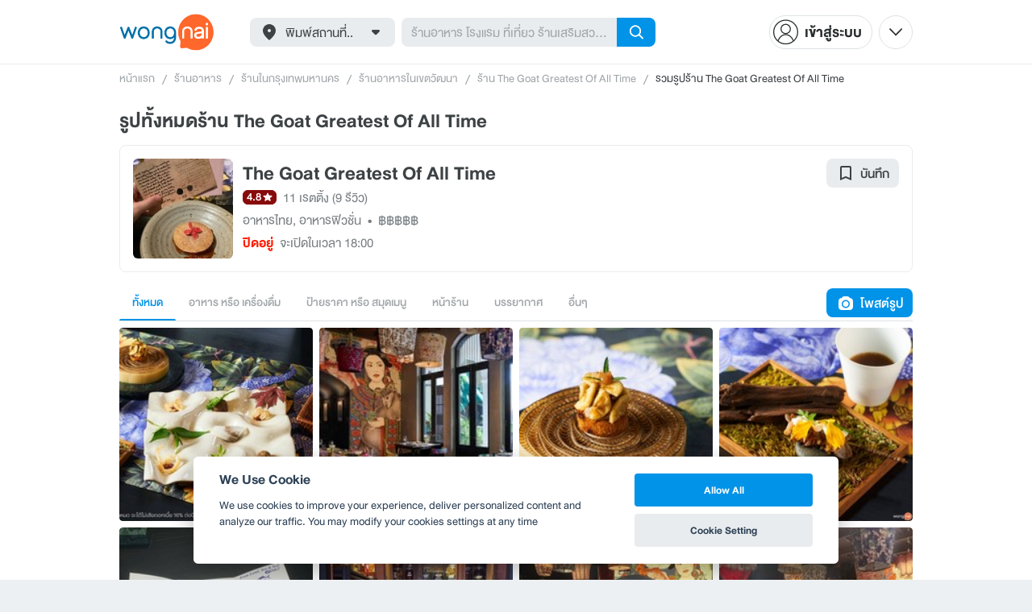

--- FILE ---
content_type: text/html; charset=utf-8
request_url: https://www.wongnai.com/restaurants/1847398Mu-the-goat-greatest-of-all-time/photos
body_size: 39452
content:
<!DOCTYPE html>
<html xmlns:fb="http://ogp.me/ns/fb#" xmlns:og="http://ogp.me/ns#" lang="th">
<head>
	<title data-react-helmet="true">รูปทั้งหมดร้าน The Goat Greatest Of All Time </title>
	<meta data-react-helmet="true" name="theme-color" content="#ffffff"/><meta data-react-helmet="true" name="color-scheme" content="light only"/><meta data-react-helmet="true" name="apple-itunes-app" content="app-id=403745899"/><meta data-react-helmet="true" name="description" content="รูปทั้งหมดร้าน The Goat Greatest Of All Time  โดยสมาชิก เอกมัย, กรุงเทพมหานคร"/><meta data-react-helmet="true" name="keywords" content="The Goat Greatest Of All Time,รูป,เอกมัย,กรุงเทพมหานคร,ทั้งหมด"/><meta data-react-helmet="true" name="robots" content="all"/><meta data-react-helmet="true" property="og:title" content="รูปทั้งหมดร้าน The Goat Greatest Of All Time  on wongnai.com"/><meta data-react-helmet="true" property="og:type" content="wongnai:photo"/><meta data-react-helmet="true" property="og:url" content="https://www.wongnai.com/restaurants/1847398Mu-the-goat-greatest-of-all-time/photos"/><meta data-react-helmet="true" property="og:description" content="รูปทั้งหมดร้าน The Goat Greatest Of All Time  โดยสมาชิก เอกมัย, กรุงเทพมหานคร"/><meta data-react-helmet="true" property="og:image" content="https://static2.wongnai.com/static2/images/1xDgpRG.jpg"/>
	<base href="/" />
	<meta http-equiv="content-type" content="text/html; charset=UTF-8" />
	<meta http-equiv="content-language" content="th, en" />
	<meta http-equiv="X-UA-Compatible" content="IE=Edge" />
	<meta name="viewport" content="width=device-width, initial-scale=1.0, user-scalable=0" />
	<meta name="robots" content="all" />
	<meta name="inmobi-site-verification" content="3039dc975e9df4c4ee341132415dcfd4" />
	<meta property="fb:app_id" content="120959154612889" />
	<meta property="fb:pages" content="154984664519467" />
	<meta property="fb:pages" content="641317632611026" />
	<link rel="shortcut icon" href="/favicon.ico" type="image/x-icon" />
	<link rel="apple-touch-icon" href="https://static2.wongnai.com/static2/images/XWU7FL1.png" />
	<link rel="search" title="Wongnai" type="application/opensearchdescription+xml" href="/opensearch.xml" />
	
	<link data-react-helmet="true" rel="canonical" href="https://www.wongnai.com/restaurants/1847398Mu-the-goat-greatest-of-all-time/photos"/>
	<link data-chunk="main" rel="stylesheet" href="https://static2.wongnai.com/static2/stylesbff2fc76816906d0c34c.css">
	<link data-chunk="main" rel="preload" as="style" href="https://static2.wongnai.com/static2/stylesbff2fc76816906d0c34c.css">
<link data-chunk="polyfill" rel="preload" as="script" href="https://static2.wongnai.com/static2/runtimea28d0362505096c4ec35.js">
<link data-chunk="polyfill" rel="preload" as="script" href="https://static2.wongnai.com/static2/polyfill95f770b668909d0d1121.js">
<link data-chunk="main" rel="preload" as="script" href="https://static2.wongnai.com/static2/stylesbff2fc76816906d0c34c.js">
<link data-chunk="main" rel="preload" as="script" href="https://static2.wongnai.com/static2/50473cc04a7cecd144a6ca2b.js">
<link data-chunk="main" rel="preload" as="script" href="https://static2.wongnai.com/static2/mainc40d3e246c59d10908c7.js">
<link data-chunk="business-BusinessPhotosPage" rel="preload" as="script" href="https://static2.wongnai.com/static2/98e2b3b8bd19dc07eb16.js">
<link data-chunk="business-BusinessPhotosPage" rel="preload" as="script" href="https://static2.wongnai.com/static2/b9a862939d05a5a9c2df.js">
	<style data-styled="true" data-styled-version="5.3.1">.fHBDJP{display:block;width:100%;position:relative;background-color:var(--gray-50);height:auto;font-size:0;}/*!sc*/
data-styled.g1[id="epawmp-0"]{content:"fHBDJP,"}/*!sc*/
.bLCzSn{--gray-white:var(--light-gray-white);--gray-25:var(--light-gray-25);--gray-50:var(--light-gray-50);--gray-75:var(--light-gray-75);--gray-100:var(--light-gray-100);--gray-150:var(--light-gray-150);--gray-250:var(--light-gray-250);--gray-300:var(--light-gray-300);--gray-400:var(--light-gray-400);--gray-500:var(--light-gray-500);--gray-550:var(--light-gray-550);--gray-650:var(--light-gray-650);--gray-700:var(--light-gray-700);--gray-800:var(--light-gray-800);--gray-850:var(--light-gray-850);--gray-900:var(--light-gray-900);--blue-10:var(--light-blue-10);--blue-100:var(--light-blue-100);--blue-200:var(--light-blue-200);--blue-300:var(--light-blue-300);--blue-400:var(--light-blue-400);--blue-500:var(--light-blue-500);--blue-600:var(--light-blue-600);--blue-700:var(--light-blue-700);--blue-800:var(--light-blue-800);--blue-900:var(--light-blue-900);--green-10:var(--light-green-10);--green-100:var(--light-green-100);--green-200:var(--light-green-200);--green-300:var(--light-green-300);--green-400:var(--light-green-400);--green-500:var(--light-green-500);--green-600:var(--light-green-600);--green-700:var(--light-green-700);--green-800:var(--light-green-800);--green-900:var(--light-green-900);--orange-10:var(--light-orange-10);--orange-100:var(--light-orange-100);--orange-200:var(--light-orange-200);--orange-300:var(--light-orange-300);--orange-400:var(--light-orange-400);--orange-500:var(--light-orange-500);--orange-600:var(--light-orange-600);--orange-700:var(--light-orange-700);--orange-800:var(--light-orange-800);--orange-900:var(--light-orange-900);--red-10:var(--light-red-10);--red-100:var(--light-red-100);--red-200:var(--light-red-200);--red-300:var(--light-red-300);--red-400:var(--light-red-400);--red-500:var(--light-red-500);--red-600:var(--light-red-600);--red-700:var(--light-red-700);--red-800:var(--light-red-800);--red-900:var(--light-red-900);--yellow-10:var(--light-yellow-10);--yellow-100:var(--light-yellow-100);--yellow-200:var(--light-yellow-200);--yellow-300:var(--light-yellow-300);--yellow-400:var(--light-yellow-400);--yellow-500:var(--light-yellow-500);--yellow-600:var(--light-yellow-600);--yellow-700:var(--light-yellow-700);--yellow-800:var(--light-yellow-800);--yellow-900:var(--light-yellow-900);--pink-10:var(--light-pink-10);--pink-100:var(--light-pink-100);--pink-200:var(--light-pink-200);--pink-300:var(--light-pink-300);--pink-400:var(--light-pink-400);--pink-500:var(--light-pink-500);--pink-600:var(--light-pink-600);--pink-700:var(--light-pink-700);--pink-800:var(--light-pink-800);--pink-900:var(--light-pink-900);--cyan-10:var(--light-cyan-10);--cyan-100:var(--light-cyan-100);--cyan-200:var(--light-cyan-200);--cyan-300:var(--light-cyan-300);--cyan-400:var(--light-cyan-400);--cyan-500:var(--light-cyan-500);--cyan-600:var(--light-cyan-600);--cyan-700:var(--light-cyan-700);--cyan-800:var(--light-cyan-800);--cyan-900:var(--light-cyan-900);--brick-10:var(--light-brick-10);--brick-100:var(--light-brick-100);--brick-200:var(--light-brick-200);--brick-300:var(--light-brick-300);--brick-400:var(--light-brick-400);--brick-500:var(--light-brick-500);--brick-600:var(--light-brick-600);--brick-700:var(--light-brick-700);--brick-800:var(--light-brick-800);--brick-900:var(--light-brick-900);--teal-10:var(--light-teal-10);--teal-100:var(--light-teal-100);--teal-200:var(--light-teal-200);--teal-300:var(--light-teal-300);--teal-400:var(--light-teal-400);--teal-500:var(--light-teal-500);--teal-600:var(--light-teal-600);--teal-700:var(--light-teal-700);--teal-800:var(--light-teal-800);--teal-900:var(--light-teal-900);--primary-10:var(--blue-10);--primary-100:var(--blue-100);--primary-200:var(--blue-200);--primary-300:var(--blue-300);--primary-400:var(--blue-400);--primary-500:var(--blue-500);--primary-600:var(--blue-600);--primary-700:var(--blue-700);--primary-800:var(--blue-800);--primary-900:var(--blue-900);}/*!sc*/
data-styled.g2[id="Wrapper-sc-1eyywg"]{content:"bLCzSn,"}/*!sc*/
:root{--light-blue-10:#f2fbff;--light-blue-100:#d8f0fd;--light-blue-200:#bee6fa;--light-blue-300:#8cd1f6;--light-blue-400:#5cbcf1;--light-blue-500:#2da8ed;--light-blue-600:#0093e8;--light-blue-700:#0070a8;--light-blue-800:#005b89;--light-blue-900:#002a40;--dark-blue-100:#d8f0fd;--dark-blue-200:#bee6fa;--dark-blue-300:#8cd1f6;--dark-blue-400:#5cbcf1;--dark-blue-500:#2da8ed;--dark-blue-600:#0093e8;--dark-blue-700:#205d80;--dark-blue-800:#2d4959;--dark-blue-900:#32414a;--dark-blue-990:#20292e;--light-gray-25:#f4f6f7;--light-gray-50:#edf0f2;--light-gray-75:#e9ecee;--light-gray-100:#dee2e4;--light-gray-150:#c9ced0;--light-gray-250:#b4babd;--light-gray-300:#a0a6a9;--light-gray-400:#8c9396;--light-gray-500:#787f83;--light-gray-550:#656c6f;--light-gray-650:#53595c;--light-gray-700:#3d4245;--light-gray-800:#2e3335;--light-gray-850:#282d2e;--light-gray-900:#1d2021;--light-gray-white:#ffffff;--dark-gray-25:#f4f6f7;--dark-gray-50:#e9ecee;--dark-gray-100:#dee2e4;--dark-gray-150:#c9ced0;--dark-gray-250:#b4babd;--dark-gray-300:#a0a6a9;--dark-gray-400:#8c9396;--dark-gray-500:#787f83;--dark-gray-550:#656c6f;--dark-gray-650:#53595c;--dark-gray-700:#3d4245;--dark-gray-800:#2e3335;--dark-gray-850:#282d2e;--dark-gray-900:#1d2021;--dark-gray-950:#131414;--dark-gray-white:#ffffff;--light-green-10:#f0fff7;--light-green-100:#c9f5dd;--light-green-200:#a4ebc4;--light-green-300:#69d89b;--light-green-400:#35c676;--light-green-500:#0ab356;--light-green-600:#00a838;--light-green-700:#008e33;--light-green-800:#00742c;--light-green-900:#00401c;--dark-green-100:#c9f5dd;--dark-green-200:#a4ebc4;--dark-green-300:#69d89b;--dark-green-400:#35c676;--dark-green-500:#0ab356;--dark-green-600:#00a838;--dark-green-700:#228041;--dark-green-800:#30593e;--dark-green-900:#2a3c30;--dark-green-990:#1e2922;--light-orange-10:#fff4f0;--light-orange-100:#fee4db;--light-orange-200:#fdd5c6;--light-orange-300:#fbb69e;--light-orange-400:#f89876;--light-orange-500:#f67b4f;--light-orange-600:#f45e28;--light-orange-700:#c74718;--light-orange-800:#9a330d;--light-orange-900:#401200;--dark-orange-100:#fff4f0;--dark-orange-200:#fee4db;--dark-orange-300:#fdd5c6;--dark-orange-400:#fbb69e;--dark-orange-500:#f89876;--dark-orange-600:#f45e28;--dark-orange-700:#8c4a32;--dark-orange-800:#664438;--dark-orange-900:#4a3832;--dark-orange-990:#2b221e;--light-red-10:#fff1f0;--light-red-100:#ffdcd8;--light-red-200:#ffc7c0;--light-red-300:#ff9d90;--light-red-400:#ff7260;--light-red-500:#ff4831;--light-red-600:#ff1d00;--light-red-700:#cf1400;--light-red-800:#9f0d00;--light-red-900:#400400;--dark-red-100:#ffdcd8;--dark-red-200:#ffc7c0;--dark-red-300:#ff9d90;--dark-red-400:#ff7260;--dark-red-500:#ff4831;--dark-red-600:#ff1d00;--dark-red-700:#802b20;--dark-red-800:#59322d;--dark-red-900:#473230;--dark-red-990:#2e2220;--light-yellow-10:#fffaed;--light-yellow-100:#fef1d4;--light-yellow-200:#fce8bc;--light-yellow-300:#fad88b;--light-yellow-400:#f7c85c;--light-yellow-500:#f5b92d;--light-yellow-600:#f2aa00;--light-yellow-700:#cc8a00;--light-yellow-800:#a76b00;--light-yellow-900:#5c3600;--dark-yellow-100:#fef1d4;--dark-yellow-200:#fce8bc;--dark-yellow-300:#fad88b;--dark-yellow-400:#f7c85c;--dark-yellow-500:#f5b92d;--dark-yellow-600:#f2aa00;--dark-yellow-700:#997829;--dark-yellow-800:#665737;--dark-yellow-900:#474132;--dark-yellow-990:#29261e;--light-teal-10:#f2fdff;--light-teal-100:#d5f4f9;--light-teal-200:#b9ebf4;--light-teal-300:#85dae9;--light-teal-400:#54c9dd;--light-teal-500:#28b9d2;--light-teal-600:#00aac7;--light-teal-700:#0c8ea4;--light-teal-800:#137181;--light-teal-900:#12343b;--dark-teal-100:#d5f4f9;--dark-teal-200:#b9ebf4;--dark-teal-300:#85dae9;--dark-teal-400:#54c9dd;--dark-teal-500:#28b9d2;--dark-teal-600:#00aac7;--dark-teal-700:#19616e;--dark-teal-800:#264f57;--dark-teal-900:#2e4447;--dark-teal-990:#1d2729;--light-brick-10:#fff3f2;--light-brick-100:#fadedb;--light-brick-200:#f4c9c5;--light-brick-300:#e9a19a;--light-brick-400:#de7c73;--light-brick-500:#d25a4f;--light-brick-600:#c73b2e;--light-brick-700:#aa3b2d;--light-brick-800:#862216;--light-brick-900:#400700;--dark-brick-100:#fadedb;--dark-brick-200:#f4c9c5;--dark-brick-300:#e9a19a;--dark-brick-400:#de7c73;--dark-brick-500:#d25a4f;--dark-brick-600:#c73b2e;--dark-brick-700:#7a2822;--dark-brick-800:#59302d;--dark-brick-900:#472f2e;--dark-brick-990:#30201f;--light-cyan-10:#f2fffc;--light-cyan-100:#d6f7ee;--light-cyan-200:#bbefe1;--light-cyan-300:#89dfc8;--light-cyan-400:#5cd0b1;--light-cyan-500:#34c09b;--light-cyan-600:#12b086;--light-cyan-700:#119270;--light-cyan-800:#10745a;--light-cyan-900:#0c3b2e;--dark-cyan-100:#d6f7ee;--dark-cyan-200:#bbefe1;--dark-cyan-300:#89dfc8;--dark-cyan-400:#5cd0b1;--dark-cyan-500:#34c09b;--dark-cyan-600:#12b086;--dark-cyan-700:#2dc29a;--dark-cyan-800:#74c2ad;--dark-cyan-900:#2d453e;--dark-cyan-990:#202e2a;--light-pink-10:#fff2f4;--light-pink-100:#ffe2e5;--light-pink-200:#fed2d7;--light-pink-300:#fdb3ba;--light-pink-400:#fc939e;--light-pink-500:#fb7482;--light-pink-600:#fa5567;--light-pink-700:#cb4352;--light-pink-800:#9d323d;--light-pink-900:#401318;--dark-pink-100:#ffe2e5;--dark-pink-200:#fed2d7;--dark-pink-300:#fdb3ba;--dark-pink-400:#fc939e;--dark-pink-500:#fb7482;--dark-pink-600:#fa5567;--dark-pink-700:#75242e;--dark-pink-800:#5e3136;--dark-pink-900:#4a3436;--dark-pink-990:#2e2123;}/*!sc*/
:root .text-primary-900{color:var(--primary-900);}/*!sc*/
:root .text-primary-800{color:var(--primary-800);}/*!sc*/
:root .text-primary-700{color:var(--primary-700);}/*!sc*/
:root .text-primary-600{color:var(--primary-600);}/*!sc*/
:root .text-primary-500{color:var(--primary-500);}/*!sc*/
:root .text-primary-400{color:var(--primary-400);}/*!sc*/
:root .text-primary-300{color:var(--primary-300);}/*!sc*/
:root .text-primary-200{color:var(--primary-200);}/*!sc*/
:root .text-primary-100{color:var(--primary-100);}/*!sc*/
:root .text-primary-10{color:var(--primary-10);}/*!sc*/
:root .text-blue-900{color:var(--blue-900);}/*!sc*/
:root .text-blue-800{color:var(--blue-800);}/*!sc*/
:root .text-blue-700{color:var(--blue-700);}/*!sc*/
:root .text-blue-600{color:var(--blue-600);}/*!sc*/
:root .text-blue-500{color:var(--blue-500);}/*!sc*/
:root .text-blue-400{color:var(--blue-400);}/*!sc*/
:root .text-blue-300{color:var(--blue-300);}/*!sc*/
:root .text-blue-200{color:var(--blue-200);}/*!sc*/
:root .text-blue-100{color:var(--blue-100);}/*!sc*/
:root .text-blue-10{color:var(--blue-10);}/*!sc*/
:root .text-gray-900{color:var(--gray-900);}/*!sc*/
:root .text-gray-850{color:var(--gray-850);}/*!sc*/
:root .text-gray-800{color:var(--gray-800);}/*!sc*/
:root .text-gray-700{color:var(--gray-700);}/*!sc*/
:root .text-gray-650{color:var(--gray-650);}/*!sc*/
:root .text-gray-550{color:var(--gray-550);}/*!sc*/
:root .text-gray-500{color:var(--gray-500);}/*!sc*/
:root .text-gray-400{color:var(--gray-400);}/*!sc*/
:root .text-gray-300{color:var(--gray-300);}/*!sc*/
:root .text-gray-250{color:var(--gray-250);}/*!sc*/
:root .text-gray-150{color:var(--gray-150);}/*!sc*/
:root .text-gray-100{color:var(--gray-100);}/*!sc*/
:root .text-gray-75{color:var(--gray-75);}/*!sc*/
:root .text-gray-50{color:var(--gray-50);}/*!sc*/
:root .text-gray-25{color:var(--gray-25);}/*!sc*/
:root .text-white{color:var(--gray-white);}/*!sc*/
:root .text-green-900{color:var(--green-900);}/*!sc*/
:root .text-green-800{color:var(--green-800);}/*!sc*/
:root .text-green-700{color:var(--green-700);}/*!sc*/
:root .text-green-600{color:var(--green-600);}/*!sc*/
:root .text-green-500{color:var(--green-500);}/*!sc*/
:root .text-green-400{color:var(--green-400);}/*!sc*/
:root .text-green-300{color:var(--green-300);}/*!sc*/
:root .text-green-200{color:var(--green-200);}/*!sc*/
:root .text-green-100{color:var(--green-100);}/*!sc*/
:root .text-green-10{color:var(--green-10);}/*!sc*/
:root .text-orange-900{color:var(--orange-900);}/*!sc*/
:root .text-orange-800{color:var(--orange-800);}/*!sc*/
:root .text-orange-700{color:var(--orange-700);}/*!sc*/
:root .text-orange-600{color:var(--orange-600);}/*!sc*/
:root .text-orange-500{color:var(--orange-500);}/*!sc*/
:root .text-orange-400{color:var(--orange-400);}/*!sc*/
:root .text-orange-300{color:var(--orange-300);}/*!sc*/
:root .text-orange-200{color:var(--orange-200);}/*!sc*/
:root .text-orange-100{color:var(--orange-100);}/*!sc*/
:root .text-orange-10{color:var(--orange-10);}/*!sc*/
:root .text-red-900{color:var(--red-900);}/*!sc*/
:root .text-red-800{color:var(--red-800);}/*!sc*/
:root .text-red-700{color:var(--red-700);}/*!sc*/
:root .text-red-600{color:var(--red-600);}/*!sc*/
:root .text-red-500{color:var(--red-500);}/*!sc*/
:root .text-red-400{color:var(--red-400);}/*!sc*/
:root .text-red-300{color:var(--red-300);}/*!sc*/
:root .text-red-200{color:var(--red-200);}/*!sc*/
:root .text-red-100{color:var(--red-100);}/*!sc*/
:root .text-red-10{color:var(--red-10);}/*!sc*/
:root .text-yellow-900{color:var(--yellow-900);}/*!sc*/
:root .text-yellow-800{color:var(--yellow-800);}/*!sc*/
:root .text-yellow-700{color:var(--yellow-700);}/*!sc*/
:root .text-yellow-600{color:var(--yellow-600);}/*!sc*/
:root .text-yellow-500{color:var(--yellow-500);}/*!sc*/
:root .text-yellow-400{color:var(--yellow-400);}/*!sc*/
:root .text-yellow-300{color:var(--yellow-300);}/*!sc*/
:root .text-yellow-200{color:var(--yellow-200);}/*!sc*/
:root .text-yellow-100{color:var(--yellow-100);}/*!sc*/
:root .text-yellow-10{color:var(--yellow-10);}/*!sc*/
@media (prefers-color-scheme:dark){:root{--light-blue-10:#f2fbff;--light-blue-100:#d8f0fd;--light-blue-200:#bee6fa;--light-blue-300:#8cd1f6;--light-blue-400:#5cbcf1;--light-blue-500:#2da8ed;--light-blue-600:#0093e8;--light-blue-700:#0070a8;--light-blue-800:#005b89;--light-blue-900:#002a40;--dark-blue-100:#d8f0fd;--dark-blue-200:#bee6fa;--dark-blue-300:#8cd1f6;--dark-blue-400:#5cbcf1;--dark-blue-500:#2da8ed;--dark-blue-600:#0093e8;--dark-blue-700:#205d80;--dark-blue-800:#2d4959;--dark-blue-900:#32414a;--dark-blue-990:#20292e;--light-gray-25:#f4f6f7;--light-gray-50:#edf0f2;--light-gray-75:#e9ecee;--light-gray-100:#dee2e4;--light-gray-150:#c9ced0;--light-gray-250:#b4babd;--light-gray-300:#a0a6a9;--light-gray-400:#8c9396;--light-gray-500:#787f83;--light-gray-550:#656c6f;--light-gray-650:#53595c;--light-gray-700:#3d4245;--light-gray-800:#2e3335;--light-gray-850:#282d2e;--light-gray-900:#1d2021;--light-gray-white:#ffffff;--dark-gray-25:#f4f6f7;--dark-gray-50:#e9ecee;--dark-gray-100:#dee2e4;--dark-gray-150:#c9ced0;--dark-gray-250:#b4babd;--dark-gray-300:#a0a6a9;--dark-gray-400:#8c9396;--dark-gray-500:#787f83;--dark-gray-550:#656c6f;--dark-gray-650:#53595c;--dark-gray-700:#3d4245;--dark-gray-800:#2e3335;--dark-gray-850:#282d2e;--dark-gray-900:#1d2021;--dark-gray-950:#131414;--dark-gray-white:#ffffff;--light-green-10:#f0fff7;--light-green-100:#c9f5dd;--light-green-200:#a4ebc4;--light-green-300:#69d89b;--light-green-400:#35c676;--light-green-500:#0ab356;--light-green-600:#00a838;--light-green-700:#008e33;--light-green-800:#00742c;--light-green-900:#00401c;--dark-green-100:#c9f5dd;--dark-green-200:#a4ebc4;--dark-green-300:#69d89b;--dark-green-400:#35c676;--dark-green-500:#0ab356;--dark-green-600:#00a838;--dark-green-700:#228041;--dark-green-800:#30593e;--dark-green-900:#2a3c30;--dark-green-990:#1e2922;--light-orange-10:#fff4f0;--light-orange-100:#fee4db;--light-orange-200:#fdd5c6;--light-orange-300:#fbb69e;--light-orange-400:#f89876;--light-orange-500:#f67b4f;--light-orange-600:#f45e28;--light-orange-700:#c74718;--light-orange-800:#9a330d;--light-orange-900:#401200;--dark-orange-100:#fff4f0;--dark-orange-200:#fee4db;--dark-orange-300:#fdd5c6;--dark-orange-400:#fbb69e;--dark-orange-500:#f89876;--dark-orange-600:#f45e28;--dark-orange-700:#8c4a32;--dark-orange-800:#664438;--dark-orange-900:#4a3832;--dark-orange-990:#2b221e;--light-red-10:#fff1f0;--light-red-100:#ffdcd8;--light-red-200:#ffc7c0;--light-red-300:#ff9d90;--light-red-400:#ff7260;--light-red-500:#ff4831;--light-red-600:#ff1d00;--light-red-700:#cf1400;--light-red-800:#9f0d00;--light-red-900:#400400;--dark-red-100:#ffdcd8;--dark-red-200:#ffc7c0;--dark-red-300:#ff9d90;--dark-red-400:#ff7260;--dark-red-500:#ff4831;--dark-red-600:#ff1d00;--dark-red-700:#802b20;--dark-red-800:#59322d;--dark-red-900:#473230;--dark-red-990:#2e2220;--light-yellow-10:#fffaed;--light-yellow-100:#fef1d4;--light-yellow-200:#fce8bc;--light-yellow-300:#fad88b;--light-yellow-400:#f7c85c;--light-yellow-500:#f5b92d;--light-yellow-600:#f2aa00;--light-yellow-700:#cc8a00;--light-yellow-800:#a76b00;--light-yellow-900:#5c3600;--dark-yellow-100:#fef1d4;--dark-yellow-200:#fce8bc;--dark-yellow-300:#fad88b;--dark-yellow-400:#f7c85c;--dark-yellow-500:#f5b92d;--dark-yellow-600:#f2aa00;--dark-yellow-700:#997829;--dark-yellow-800:#665737;--dark-yellow-900:#474132;--dark-yellow-990:#29261e;--light-teal-10:#f2fdff;--light-teal-100:#d5f4f9;--light-teal-200:#b9ebf4;--light-teal-300:#85dae9;--light-teal-400:#54c9dd;--light-teal-500:#28b9d2;--light-teal-600:#00aac7;--light-teal-700:#0c8ea4;--light-teal-800:#137181;--light-teal-900:#12343b;--dark-teal-100:#d5f4f9;--dark-teal-200:#b9ebf4;--dark-teal-300:#85dae9;--dark-teal-400:#54c9dd;--dark-teal-500:#28b9d2;--dark-teal-600:#00aac7;--dark-teal-700:#19616e;--dark-teal-800:#264f57;--dark-teal-900:#2e4447;--dark-teal-990:#1d2729;--light-brick-10:#fff3f2;--light-brick-100:#fadedb;--light-brick-200:#f4c9c5;--light-brick-300:#e9a19a;--light-brick-400:#de7c73;--light-brick-500:#d25a4f;--light-brick-600:#c73b2e;--light-brick-700:#aa3b2d;--light-brick-800:#862216;--light-brick-900:#400700;--dark-brick-100:#fadedb;--dark-brick-200:#f4c9c5;--dark-brick-300:#e9a19a;--dark-brick-400:#de7c73;--dark-brick-500:#d25a4f;--dark-brick-600:#c73b2e;--dark-brick-700:#7a2822;--dark-brick-800:#59302d;--dark-brick-900:#472f2e;--dark-brick-990:#30201f;--light-cyan-10:#f2fffc;--light-cyan-100:#d6f7ee;--light-cyan-200:#bbefe1;--light-cyan-300:#89dfc8;--light-cyan-400:#5cd0b1;--light-cyan-500:#34c09b;--light-cyan-600:#12b086;--light-cyan-700:#119270;--light-cyan-800:#10745a;--light-cyan-900:#0c3b2e;--dark-cyan-100:#d6f7ee;--dark-cyan-200:#bbefe1;--dark-cyan-300:#89dfc8;--dark-cyan-400:#5cd0b1;--dark-cyan-500:#34c09b;--dark-cyan-600:#12b086;--dark-cyan-700:#2dc29a;--dark-cyan-800:#74c2ad;--dark-cyan-900:#2d453e;--dark-cyan-990:#202e2a;--light-pink-10:#fff2f4;--light-pink-100:#ffe2e5;--light-pink-200:#fed2d7;--light-pink-300:#fdb3ba;--light-pink-400:#fc939e;--light-pink-500:#fb7482;--light-pink-600:#fa5567;--light-pink-700:#cb4352;--light-pink-800:#9d323d;--light-pink-900:#401318;--dark-pink-100:#ffe2e5;--dark-pink-200:#fed2d7;--dark-pink-300:#fdb3ba;--dark-pink-400:#fc939e;--dark-pink-500:#fb7482;--dark-pink-600:#fa5567;--dark-pink-700:#75242e;--dark-pink-800:#5e3136;--dark-pink-900:#4a3436;--dark-pink-990:#2e2123;}:root .text-primary-900{color:var(--primary-900);}:root .text-primary-800{color:var(--primary-800);}:root .text-primary-700{color:var(--primary-700);}:root .text-primary-600{color:var(--primary-600);}:root .text-primary-500{color:var(--primary-500);}:root .text-primary-400{color:var(--primary-400);}:root .text-primary-300{color:var(--primary-300);}:root .text-primary-200{color:var(--primary-200);}:root .text-primary-100{color:var(--primary-100);}:root .text-primary-10{color:var(--primary-10);}:root .text-blue-900{color:var(--blue-900);}:root .text-blue-800{color:var(--blue-800);}:root .text-blue-700{color:var(--blue-700);}:root .text-blue-600{color:var(--blue-600);}:root .text-blue-500{color:var(--blue-500);}:root .text-blue-400{color:var(--blue-400);}:root .text-blue-300{color:var(--blue-300);}:root .text-blue-200{color:var(--blue-200);}:root .text-blue-100{color:var(--blue-100);}:root .text-blue-10{color:var(--blue-10);}:root .text-gray-900{color:var(--gray-900);}:root .text-gray-850{color:var(--gray-850);}:root .text-gray-800{color:var(--gray-800);}:root .text-gray-700{color:var(--gray-700);}:root .text-gray-650{color:var(--gray-650);}:root .text-gray-550{color:var(--gray-550);}:root .text-gray-500{color:var(--gray-500);}:root .text-gray-400{color:var(--gray-400);}:root .text-gray-300{color:var(--gray-300);}:root .text-gray-250{color:var(--gray-250);}:root .text-gray-150{color:var(--gray-150);}:root .text-gray-100{color:var(--gray-100);}:root .text-gray-75{color:var(--gray-75);}:root .text-gray-50{color:var(--gray-50);}:root .text-gray-25{color:var(--gray-25);}:root .text-white{color:var(--gray-white);}:root .text-green-900{color:var(--green-900);}:root .text-green-800{color:var(--green-800);}:root .text-green-700{color:var(--green-700);}:root .text-green-600{color:var(--green-600);}:root .text-green-500{color:var(--green-500);}:root .text-green-400{color:var(--green-400);}:root .text-green-300{color:var(--green-300);}:root .text-green-200{color:var(--green-200);}:root .text-green-100{color:var(--green-100);}:root .text-green-10{color:var(--green-10);}:root .text-orange-900{color:var(--orange-900);}:root .text-orange-800{color:var(--orange-800);}:root .text-orange-700{color:var(--orange-700);}:root .text-orange-600{color:var(--orange-600);}:root .text-orange-500{color:var(--orange-500);}:root .text-orange-400{color:var(--orange-400);}:root .text-orange-300{color:var(--orange-300);}:root .text-orange-200{color:var(--orange-200);}:root .text-orange-100{color:var(--orange-100);}:root .text-orange-10{color:var(--orange-10);}:root .text-red-900{color:var(--red-900);}:root .text-red-800{color:var(--red-800);}:root .text-red-700{color:var(--red-700);}:root .text-red-600{color:var(--red-600);}:root .text-red-500{color:var(--red-500);}:root .text-red-400{color:var(--red-400);}:root .text-red-300{color:var(--red-300);}:root .text-red-200{color:var(--red-200);}:root .text-red-100{color:var(--red-100);}:root .text-red-10{color:var(--red-10);}:root .text-yellow-900{color:var(--yellow-900);}:root .text-yellow-800{color:var(--yellow-800);}:root .text-yellow-700{color:var(--yellow-700);}:root .text-yellow-600{color:var(--yellow-600);}:root .text-yellow-500{color:var(--yellow-500);}:root .text-yellow-400{color:var(--yellow-400);}:root .text-yellow-300{color:var(--yellow-300);}:root .text-yellow-200{color:var(--yellow-200);}:root .text-yellow-100{color:var(--yellow-100);}:root .text-yellow-10{color:var(--yellow-10);}}/*!sc*/
body{-webkit-transition:color 0.5s cubic-bezier(0.22,1.19,0.22,0.95), background-color 0.5s cubic-bezier(0.22,1.19,0.22,0.95);transition:color 0.5s cubic-bezier(0.22,1.19,0.22,0.95), background-color 0.5s cubic-bezier(0.22,1.19,0.22,0.95);}/*!sc*/
.rg24{font-weight:normal;font-size:24px;line-height:36px;}/*!sc*/
.rg20{font-weight:normal;font-size:20px;line-height:30px;}/*!sc*/
.rg18{font-weight:normal;font-size:18px;line-height:28px;}/*!sc*/
.rg16{font-weight:normal;font-size:16px;line-height:24px;}/*!sc*/
.rg14{font-weight:normal;font-size:14px;line-height:20px;}/*!sc*/
.rg12{font-weight:normal;font-size:12px;line-height:18px;}/*!sc*/
.rg10{font-weight:normal;font-size:10px;line-height:14px;}/*!sc*/
.rg8{font-weight:normal;font-size:8px;line-height:12px;}/*!sc*/
.md18{font-weight:500;font-size:18px;line-height:28px;}/*!sc*/
.md16{font-weight:500;font-size:16px;line-height:24px;}/*!sc*/
.md14{font-weight:500;font-size:14px;line-height:20px;}/*!sc*/
.md12{font-weight:500;font-size:12px;line-height:18px;}/*!sc*/
.md10{font-weight:500;font-size:10px;line-height:14px;}/*!sc*/
.bd48{font-weight:bold;font-size:48px;line-height:56px;}/*!sc*/
.bd36{font-weight:bold;font-size:36px;line-height:48px;}/*!sc*/
.bd24{font-weight:bold;font-size:24px;line-height:36px;}/*!sc*/
.bd20{font-weight:bold;font-size:20px;line-height:30px;}/*!sc*/
.bd18{font-weight:bold;font-size:18px;line-height:28px;}/*!sc*/
.bd16{font-weight:bold;font-size:16px;line-height:24px;}/*!sc*/
.bd14{font-weight:bold;font-size:14px;line-height:20px;}/*!sc*/
@media (max-width:991px){.rg24-mWeb{font-weight:normal;font-size:24px;line-height:36px;}.rg20-mWeb{font-weight:normal;font-size:20px;line-height:30px;}.rg18-mWeb{font-weight:normal;font-size:18px;line-height:28px;}.rg16-mWeb{font-weight:normal;font-size:16px;line-height:24px;}.rg14-mWeb{font-weight:normal;font-size:14px;line-height:20px;}.rg12-mWeb{font-weight:normal;font-size:12px;line-height:18px;}.rg10-mWeb{font-weight:normal;font-size:10px;line-height:14px;}.rg8-mWeb{font-weight:normal;font-size:8px;line-height:12px;}.md18-mWeb{font-weight:500;font-size:18px;line-height:28px;}.md16-mWeb{font-weight:500;font-size:16px;line-height:24px;}.md14-mWeb{font-weight:500;font-size:14px;line-height:20px;}.md12-mWeb{font-weight:500;font-size:12px;line-height:18px;}.md10-mWeb{font-weight:500;font-size:10px;line-height:14px;}.bd48-mWeb{font-weight:bold;font-size:36px;line-height:48px;}.bd36-mWeb{font-weight:bold;font-size:36px;line-height:48px;}.bd24-mWeb{font-weight:bold;font-size:24px;line-height:36px;}.bd20-mWeb{font-weight:bold;font-size:20px;line-height:30px;}.bd18-mWeb{font-weight:bold;font-size:18px;line-height:28px;}.bd16-mWeb{font-weight:bold;font-size:16px;line-height:24px;}.bd14-mWeb{font-weight:bold;font-size:14px;line-height:20px;}}/*!sc*/
.font-system{font-family:none;}/*!sc*/
.font-highlight{font-family:"DB Heavent Now",sans-serif;}/*!sc*/
.break-word{word-break:break-word;}/*!sc*/
.text-center{text-align:center;}/*!sc*/
.text-overlay{color:#ffffff;text-shadow:0px 0px 2px rgba(0,0,0,0.35);}/*!sc*/
.base-block{border-radius:8px;border:1px solid var(--gray-75);background-color:var(--gray-white);}/*!sc*/
@media (max-width:991px){.base-block{width:inherit;min-width:100%;border-radius:0;border:none;background-color:var(--gray-white);}}/*!sc*/
.base-card{box-shadow:0px 2px 6px rgba(0,0,0,0.08);border-radius:8px;background-color:var(--gray-white);border:0.5px solid var(--gray-100);}/*!sc*/
*{box-sizing:border-box;}/*!sc*/
a:focus{outline-style:none;box-shadow:0 0 0 2px var(--blue-400);border-radius:2px;}/*!sc*/
.relative{position:relative !important;}/*!sc*/
.s14 svg,.s14 img{width:14px !important;height:14px !important;}/*!sc*/
svg.s14,img.s14{width:14px !important;height:14px !important;}/*!sc*/
.s18 svg,.s18 img{width:18px !important;height:18px !important;}/*!sc*/
svg.s18,img.s18{width:18px !important;height:18px !important;}/*!sc*/
.s24 svg,.s24 img{width:24px !important;height:24px !important;}/*!sc*/
svg.s24,img.s24{width:24px !important;height:24px !important;}/*!sc*/
.clickable{cursor:pointer !important;}/*!sc*/
.m-2{margin:2px !important;}/*!sc*/
.m-4{margin:4px !important;}/*!sc*/
.m-6{margin:6px !important;}/*!sc*/
.m-8{margin:8px !important;}/*!sc*/
.m-12{margin:12px !important;}/*!sc*/
.m-16{margin:16px !important;}/*!sc*/
.m-18{margin:18px !important;}/*!sc*/
.m-24{margin:24px !important;}/*!sc*/
.m-28{margin:28px !important;}/*!sc*/
.m-36{margin:36px !important;}/*!sc*/
.m-44{margin:44px !important;}/*!sc*/
.m-56{margin:56px !important;}/*!sc*/
.m-64{margin:64px !important;}/*!sc*/
.m-68{margin:68px !important;}/*!sc*/
.m-0{margin:0 !important;}/*!sc*/
.m-auto{margin:auto !important;}/*!sc*/
.mx-2{margin-left:2px !important;margin-right:2px !important;}/*!sc*/
.mx-4{margin-left:4px !important;margin-right:4px !important;}/*!sc*/
.mx-6{margin-left:6px !important;margin-right:6px !important;}/*!sc*/
.mx-8{margin-left:8px !important;margin-right:8px !important;}/*!sc*/
.mx-12{margin-left:12px !important;margin-right:12px !important;}/*!sc*/
.mx-16{margin-left:16px !important;margin-right:16px !important;}/*!sc*/
.mx-18{margin-left:18px !important;margin-right:18px !important;}/*!sc*/
.mx-24{margin-left:24px !important;margin-right:24px !important;}/*!sc*/
.mx-28{margin-left:28px !important;margin-right:28px !important;}/*!sc*/
.mx-36{margin-left:36px !important;margin-right:36px !important;}/*!sc*/
.mx-44{margin-left:44px !important;margin-right:44px !important;}/*!sc*/
.mx-56{margin-left:56px !important;margin-right:56px !important;}/*!sc*/
.mx-64{margin-left:64px !important;margin-right:64px !important;}/*!sc*/
.mx-68{margin-left:68px !important;margin-right:68px !important;}/*!sc*/
.mx-0{margin-left:0 !important;margin-right:0 !important;}/*!sc*/
.mx-auto{margin-left:auto !important;margin-right:auto !important;}/*!sc*/
.my-2{margin-top:2px !important;margin-bottom:2px !important;}/*!sc*/
.my-4{margin-top:4px !important;margin-bottom:4px !important;}/*!sc*/
.my-6{margin-top:6px !important;margin-bottom:6px !important;}/*!sc*/
.my-8{margin-top:8px !important;margin-bottom:8px !important;}/*!sc*/
.my-12{margin-top:12px !important;margin-bottom:12px !important;}/*!sc*/
.my-16{margin-top:16px !important;margin-bottom:16px !important;}/*!sc*/
.my-18{margin-top:18px !important;margin-bottom:18px !important;}/*!sc*/
.my-24{margin-top:24px !important;margin-bottom:24px !important;}/*!sc*/
.my-28{margin-top:28px !important;margin-bottom:28px !important;}/*!sc*/
.my-36{margin-top:36px !important;margin-bottom:36px !important;}/*!sc*/
.my-44{margin-top:44px !important;margin-bottom:44px !important;}/*!sc*/
.my-56{margin-top:56px !important;margin-bottom:56px !important;}/*!sc*/
.my-64{margin-top:64px !important;margin-bottom:64px !important;}/*!sc*/
.my-68{margin-top:68px !important;margin-bottom:68px !important;}/*!sc*/
.my-0{margin-top:0 !important;margin-bottom:0 !important;}/*!sc*/
.my-auto{margin-top:auto !important;margin-bottom:auto !important;}/*!sc*/
.ml-2{margin-left:2px !important;}/*!sc*/
.ml-4{margin-left:4px !important;}/*!sc*/
.ml-6{margin-left:6px !important;}/*!sc*/
.ml-8{margin-left:8px !important;}/*!sc*/
.ml-12{margin-left:12px !important;}/*!sc*/
.ml-16{margin-left:16px !important;}/*!sc*/
.ml-18{margin-left:18px !important;}/*!sc*/
.ml-24{margin-left:24px !important;}/*!sc*/
.ml-28{margin-left:28px !important;}/*!sc*/
.ml-36{margin-left:36px !important;}/*!sc*/
.ml-44{margin-left:44px !important;}/*!sc*/
.ml-56{margin-left:56px !important;}/*!sc*/
.ml-64{margin-left:64px !important;}/*!sc*/
.ml-68{margin-left:68px !important;}/*!sc*/
.ml-0{margin-left:0 !important;}/*!sc*/
.ml-auto{margin-left:auto !important;}/*!sc*/
.mr-2{margin-right:2px !important;}/*!sc*/
.mr-4{margin-right:4px !important;}/*!sc*/
.mr-6{margin-right:6px !important;}/*!sc*/
.mr-8{margin-right:8px !important;}/*!sc*/
.mr-12{margin-right:12px !important;}/*!sc*/
.mr-16{margin-right:16px !important;}/*!sc*/
.mr-18{margin-right:18px !important;}/*!sc*/
.mr-24{margin-right:24px !important;}/*!sc*/
.mr-28{margin-right:28px !important;}/*!sc*/
.mr-36{margin-right:36px !important;}/*!sc*/
.mr-44{margin-right:44px !important;}/*!sc*/
.mr-56{margin-right:56px !important;}/*!sc*/
.mr-64{margin-right:64px !important;}/*!sc*/
.mr-68{margin-right:68px !important;}/*!sc*/
.mr-0{margin-right:0 !important;}/*!sc*/
.mr-auto{margin-right:auto !important;}/*!sc*/
.mt-2{margin-top:2px !important;}/*!sc*/
.mt-4{margin-top:4px !important;}/*!sc*/
.mt-6{margin-top:6px !important;}/*!sc*/
.mt-8{margin-top:8px !important;}/*!sc*/
.mt-12{margin-top:12px !important;}/*!sc*/
.mt-16{margin-top:16px !important;}/*!sc*/
.mt-18{margin-top:18px !important;}/*!sc*/
.mt-24{margin-top:24px !important;}/*!sc*/
.mt-28{margin-top:28px !important;}/*!sc*/
.mt-36{margin-top:36px !important;}/*!sc*/
.mt-44{margin-top:44px !important;}/*!sc*/
.mt-56{margin-top:56px !important;}/*!sc*/
.mt-64{margin-top:64px !important;}/*!sc*/
.mt-68{margin-top:68px !important;}/*!sc*/
.mt-0{margin-top:0 !important;}/*!sc*/
.mt-auto{margin-top:auto !important;}/*!sc*/
.mb-2{margin-bottom:2px !important;}/*!sc*/
.mb-4{margin-bottom:4px !important;}/*!sc*/
.mb-6{margin-bottom:6px !important;}/*!sc*/
.mb-8{margin-bottom:8px !important;}/*!sc*/
.mb-12{margin-bottom:12px !important;}/*!sc*/
.mb-16{margin-bottom:16px !important;}/*!sc*/
.mb-18{margin-bottom:18px !important;}/*!sc*/
.mb-24{margin-bottom:24px !important;}/*!sc*/
.mb-28{margin-bottom:28px !important;}/*!sc*/
.mb-36{margin-bottom:36px !important;}/*!sc*/
.mb-44{margin-bottom:44px !important;}/*!sc*/
.mb-56{margin-bottom:56px !important;}/*!sc*/
.mb-64{margin-bottom:64px !important;}/*!sc*/
.mb-68{margin-bottom:68px !important;}/*!sc*/
.mb-0{margin-bottom:0 !important;}/*!sc*/
.mb-auto{margin-bottom:auto !important;}/*!sc*/
@media (max-width:991px){.m-2-mWeb{margin:2px !important;}.m-4-mWeb{margin:4px !important;}.m-6-mWeb{margin:6px !important;}.m-8-mWeb{margin:8px !important;}.m-12-mWeb{margin:12px !important;}.m-16-mWeb{margin:16px !important;}.m-18-mWeb{margin:18px !important;}.m-24-mWeb{margin:24px !important;}.m-28-mWeb{margin:28px !important;}.m-36-mWeb{margin:36px !important;}.m-44-mWeb{margin:44px !important;}.m-56-mWeb{margin:56px !important;}.m-64-mWeb{margin:64px !important;}.m-68-mWeb{margin:68px !important;}.m-0-mWeb{margin:0 !important;}.m-auto-mWeb{margin:auto !important;}.mx-2-mWeb{margin-left:2px !important;margin-right:2px !important;}.mx-4-mWeb{margin-left:4px !important;margin-right:4px !important;}.mx-6-mWeb{margin-left:6px !important;margin-right:6px !important;}.mx-8-mWeb{margin-left:8px !important;margin-right:8px !important;}.mx-12-mWeb{margin-left:12px !important;margin-right:12px !important;}.mx-16-mWeb{margin-left:16px !important;margin-right:16px !important;}.mx-18-mWeb{margin-left:18px !important;margin-right:18px !important;}.mx-24-mWeb{margin-left:24px !important;margin-right:24px !important;}.mx-28-mWeb{margin-left:28px !important;margin-right:28px !important;}.mx-36-mWeb{margin-left:36px !important;margin-right:36px !important;}.mx-44-mWeb{margin-left:44px !important;margin-right:44px !important;}.mx-56-mWeb{margin-left:56px !important;margin-right:56px !important;}.mx-64-mWeb{margin-left:64px !important;margin-right:64px !important;}.mx-68-mWeb{margin-left:68px !important;margin-right:68px !important;}.mx-0-mWeb{margin-left:0 !important;margin-right:0 !important;}.mx-auto-mWeb{margin-left:auto !important;margin-right:auto !important;}.my-2-mWeb{margin-top:2px !important;margin-bottom:2px !important;}.my-4-mWeb{margin-top:4px !important;margin-bottom:4px !important;}.my-6-mWeb{margin-top:6px !important;margin-bottom:6px !important;}.my-8-mWeb{margin-top:8px !important;margin-bottom:8px !important;}.my-12-mWeb{margin-top:12px !important;margin-bottom:12px !important;}.my-16-mWeb{margin-top:16px !important;margin-bottom:16px !important;}.my-18-mWeb{margin-top:18px !important;margin-bottom:18px !important;}.my-24-mWeb{margin-top:24px !important;margin-bottom:24px !important;}.my-28-mWeb{margin-top:28px !important;margin-bottom:28px !important;}.my-36-mWeb{margin-top:36px !important;margin-bottom:36px !important;}.my-44-mWeb{margin-top:44px !important;margin-bottom:44px !important;}.my-56-mWeb{margin-top:56px !important;margin-bottom:56px !important;}.my-64-mWeb{margin-top:64px !important;margin-bottom:64px !important;}.my-68-mWeb{margin-top:68px !important;margin-bottom:68px !important;}.my-0-mWeb{margin-top:0 !important;margin-bottom:0 !important;}.my-auto-mWeb{margin-top:auto !important;margin-bottom:auto !important;}.ml-2-mWeb{margin-left:2px !important;}.ml-4-mWeb{margin-left:4px !important;}.ml-6-mWeb{margin-left:6px !important;}.ml-8-mWeb{margin-left:8px !important;}.ml-12-mWeb{margin-left:12px !important;}.ml-16-mWeb{margin-left:16px !important;}.ml-18-mWeb{margin-left:18px !important;}.ml-24-mWeb{margin-left:24px !important;}.ml-28-mWeb{margin-left:28px !important;}.ml-36-mWeb{margin-left:36px !important;}.ml-44-mWeb{margin-left:44px !important;}.ml-56-mWeb{margin-left:56px !important;}.ml-64-mWeb{margin-left:64px !important;}.ml-68-mWeb{margin-left:68px !important;}.ml-0-mWeb{margin-left:0 !important;}.ml-auto-mWeb{margin-left:auto !important;}.mr-2-mWeb{margin-right:2px !important;}.mr-4-mWeb{margin-right:4px !important;}.mr-6-mWeb{margin-right:6px !important;}.mr-8-mWeb{margin-right:8px !important;}.mr-12-mWeb{margin-right:12px !important;}.mr-16-mWeb{margin-right:16px !important;}.mr-18-mWeb{margin-right:18px !important;}.mr-24-mWeb{margin-right:24px !important;}.mr-28-mWeb{margin-right:28px !important;}.mr-36-mWeb{margin-right:36px !important;}.mr-44-mWeb{margin-right:44px !important;}.mr-56-mWeb{margin-right:56px !important;}.mr-64-mWeb{margin-right:64px !important;}.mr-68-mWeb{margin-right:68px !important;}.mr-0-mWeb{margin-right:0 !important;}.mr-auto-mWeb{margin-right:auto !important;}.mt-2-mWeb{margin-top:2px !important;}.mt-4-mWeb{margin-top:4px !important;}.mt-6-mWeb{margin-top:6px !important;}.mt-8-mWeb{margin-top:8px !important;}.mt-12-mWeb{margin-top:12px !important;}.mt-16-mWeb{margin-top:16px !important;}.mt-18-mWeb{margin-top:18px !important;}.mt-24-mWeb{margin-top:24px !important;}.mt-28-mWeb{margin-top:28px !important;}.mt-36-mWeb{margin-top:36px !important;}.mt-44-mWeb{margin-top:44px !important;}.mt-56-mWeb{margin-top:56px !important;}.mt-64-mWeb{margin-top:64px !important;}.mt-68-mWeb{margin-top:68px !important;}.mt-0-mWeb{margin-top:0 !important;}.mt-auto-mWeb{margin-top:auto !important;}.mb-2-mWeb{margin-bottom:2px !important;}.mb-4-mWeb{margin-bottom:4px !important;}.mb-6-mWeb{margin-bottom:6px !important;}.mb-8-mWeb{margin-bottom:8px !important;}.mb-12-mWeb{margin-bottom:12px !important;}.mb-16-mWeb{margin-bottom:16px !important;}.mb-18-mWeb{margin-bottom:18px !important;}.mb-24-mWeb{margin-bottom:24px !important;}.mb-28-mWeb{margin-bottom:28px !important;}.mb-36-mWeb{margin-bottom:36px !important;}.mb-44-mWeb{margin-bottom:44px !important;}.mb-56-mWeb{margin-bottom:56px !important;}.mb-64-mWeb{margin-bottom:64px !important;}.mb-68-mWeb{margin-bottom:68px !important;}.mb-0-mWeb{margin-bottom:0 !important;}.mb-auto-mWeb{margin-bottom:auto !important;}}/*!sc*/
.p-2{padding:2px !important;}/*!sc*/
.p-4{padding:4px !important;}/*!sc*/
.p-6{padding:6px !important;}/*!sc*/
.p-8{padding:8px !important;}/*!sc*/
.p-12{padding:12px !important;}/*!sc*/
.p-16{padding:16px !important;}/*!sc*/
.p-18{padding:18px !important;}/*!sc*/
.p-24{padding:24px !important;}/*!sc*/
.p-28{padding:28px !important;}/*!sc*/
.p-36{padding:36px !important;}/*!sc*/
.p-44{padding:44px !important;}/*!sc*/
.p-56{padding:56px !important;}/*!sc*/
.p-64{padding:64px !important;}/*!sc*/
.p-68{padding:68px !important;}/*!sc*/
.p-0{padding:0 !important;}/*!sc*/
.px-2{padding-left:2px !important;padding-right:2px !important;}/*!sc*/
.px-4{padding-left:4px !important;padding-right:4px !important;}/*!sc*/
.px-6{padding-left:6px !important;padding-right:6px !important;}/*!sc*/
.px-8{padding-left:8px !important;padding-right:8px !important;}/*!sc*/
.px-12{padding-left:12px !important;padding-right:12px !important;}/*!sc*/
.px-16{padding-left:16px !important;padding-right:16px !important;}/*!sc*/
.px-18{padding-left:18px !important;padding-right:18px !important;}/*!sc*/
.px-24{padding-left:24px !important;padding-right:24px !important;}/*!sc*/
.px-28{padding-left:28px !important;padding-right:28px !important;}/*!sc*/
.px-36{padding-left:36px !important;padding-right:36px !important;}/*!sc*/
.px-44{padding-left:44px !important;padding-right:44px !important;}/*!sc*/
.px-56{padding-left:56px !important;padding-right:56px !important;}/*!sc*/
.px-64{padding-left:64px !important;padding-right:64px !important;}/*!sc*/
.px-68{padding-left:68px !important;padding-right:68px !important;}/*!sc*/
.px-0{padding-left:0 !important;padding-right:0 !important;}/*!sc*/
.py-2{padding-top:2px !important;padding-bottom:2px !important;}/*!sc*/
.py-4{padding-top:4px !important;padding-bottom:4px !important;}/*!sc*/
.py-6{padding-top:6px !important;padding-bottom:6px !important;}/*!sc*/
.py-8{padding-top:8px !important;padding-bottom:8px !important;}/*!sc*/
.py-12{padding-top:12px !important;padding-bottom:12px !important;}/*!sc*/
.py-16{padding-top:16px !important;padding-bottom:16px !important;}/*!sc*/
.py-18{padding-top:18px !important;padding-bottom:18px !important;}/*!sc*/
.py-24{padding-top:24px !important;padding-bottom:24px !important;}/*!sc*/
.py-28{padding-top:28px !important;padding-bottom:28px !important;}/*!sc*/
.py-36{padding-top:36px !important;padding-bottom:36px !important;}/*!sc*/
.py-44{padding-top:44px !important;padding-bottom:44px !important;}/*!sc*/
.py-56{padding-top:56px !important;padding-bottom:56px !important;}/*!sc*/
.py-64{padding-top:64px !important;padding-bottom:64px !important;}/*!sc*/
.py-68{padding-top:68px !important;padding-bottom:68px !important;}/*!sc*/
.py-0{padding-top:0 !important;padding-bottom:0 !important;}/*!sc*/
.pl-2{padding-left:2px !important;}/*!sc*/
.pl-4{padding-left:4px !important;}/*!sc*/
.pl-6{padding-left:6px !important;}/*!sc*/
.pl-8{padding-left:8px !important;}/*!sc*/
.pl-12{padding-left:12px !important;}/*!sc*/
.pl-16{padding-left:16px !important;}/*!sc*/
.pl-18{padding-left:18px !important;}/*!sc*/
.pl-24{padding-left:24px !important;}/*!sc*/
.pl-28{padding-left:28px !important;}/*!sc*/
.pl-36{padding-left:36px !important;}/*!sc*/
.pl-44{padding-left:44px !important;}/*!sc*/
.pl-56{padding-left:56px !important;}/*!sc*/
.pl-64{padding-left:64px !important;}/*!sc*/
.pl-68{padding-left:68px !important;}/*!sc*/
.pl-0{padding-left:0 !important;}/*!sc*/
.pr-2{padding-right:2px !important;}/*!sc*/
.pr-4{padding-right:4px !important;}/*!sc*/
.pr-6{padding-right:6px !important;}/*!sc*/
.pr-8{padding-right:8px !important;}/*!sc*/
.pr-12{padding-right:12px !important;}/*!sc*/
.pr-16{padding-right:16px !important;}/*!sc*/
.pr-18{padding-right:18px !important;}/*!sc*/
.pr-24{padding-right:24px !important;}/*!sc*/
.pr-28{padding-right:28px !important;}/*!sc*/
.pr-36{padding-right:36px !important;}/*!sc*/
.pr-44{padding-right:44px !important;}/*!sc*/
.pr-56{padding-right:56px !important;}/*!sc*/
.pr-64{padding-right:64px !important;}/*!sc*/
.pr-68{padding-right:68px !important;}/*!sc*/
.pr-0{padding-right:0 !important;}/*!sc*/
.pt-2{padding-top:2px !important;}/*!sc*/
.pt-4{padding-top:4px !important;}/*!sc*/
.pt-6{padding-top:6px !important;}/*!sc*/
.pt-8{padding-top:8px !important;}/*!sc*/
.pt-12{padding-top:12px !important;}/*!sc*/
.pt-16{padding-top:16px !important;}/*!sc*/
.pt-18{padding-top:18px !important;}/*!sc*/
.pt-24{padding-top:24px !important;}/*!sc*/
.pt-28{padding-top:28px !important;}/*!sc*/
.pt-36{padding-top:36px !important;}/*!sc*/
.pt-44{padding-top:44px !important;}/*!sc*/
.pt-56{padding-top:56px !important;}/*!sc*/
.pt-64{padding-top:64px !important;}/*!sc*/
.pt-68{padding-top:68px !important;}/*!sc*/
.pt-0{padding-top:0 !important;}/*!sc*/
.pb-2{padding-bottom:2px !important;}/*!sc*/
.pb-4{padding-bottom:4px !important;}/*!sc*/
.pb-6{padding-bottom:6px !important;}/*!sc*/
.pb-8{padding-bottom:8px !important;}/*!sc*/
.pb-12{padding-bottom:12px !important;}/*!sc*/
.pb-16{padding-bottom:16px !important;}/*!sc*/
.pb-18{padding-bottom:18px !important;}/*!sc*/
.pb-24{padding-bottom:24px !important;}/*!sc*/
.pb-28{padding-bottom:28px !important;}/*!sc*/
.pb-36{padding-bottom:36px !important;}/*!sc*/
.pb-44{padding-bottom:44px !important;}/*!sc*/
.pb-56{padding-bottom:56px !important;}/*!sc*/
.pb-64{padding-bottom:64px !important;}/*!sc*/
.pb-68{padding-bottom:68px !important;}/*!sc*/
.pb-0{padding-bottom:0 !important;}/*!sc*/
@media (max-width:991px){.p-2-mWeb{padding:2px !important;}.p-4-mWeb{padding:4px !important;}.p-6-mWeb{padding:6px !important;}.p-8-mWeb{padding:8px !important;}.p-12-mWeb{padding:12px !important;}.p-16-mWeb{padding:16px !important;}.p-18-mWeb{padding:18px !important;}.p-24-mWeb{padding:24px !important;}.p-28-mWeb{padding:28px !important;}.p-36-mWeb{padding:36px !important;}.p-44-mWeb{padding:44px !important;}.p-56-mWeb{padding:56px !important;}.p-64-mWeb{padding:64px !important;}.p-68-mWeb{padding:68px !important;}.p-0-mWeb{padding:0 !important;}.px-2-mWeb{padding-left:2px !important;padding-right:2px !important;}.px-4-mWeb{padding-left:4px !important;padding-right:4px !important;}.px-6-mWeb{padding-left:6px !important;padding-right:6px !important;}.px-8-mWeb{padding-left:8px !important;padding-right:8px !important;}.px-12-mWeb{padding-left:12px !important;padding-right:12px !important;}.px-16-mWeb{padding-left:16px !important;padding-right:16px !important;}.px-18-mWeb{padding-left:18px !important;padding-right:18px !important;}.px-24-mWeb{padding-left:24px !important;padding-right:24px !important;}.px-28-mWeb{padding-left:28px !important;padding-right:28px !important;}.px-36-mWeb{padding-left:36px !important;padding-right:36px !important;}.px-44-mWeb{padding-left:44px !important;padding-right:44px !important;}.px-56-mWeb{padding-left:56px !important;padding-right:56px !important;}.px-64-mWeb{padding-left:64px !important;padding-right:64px !important;}.px-68-mWeb{padding-left:68px !important;padding-right:68px !important;}.px-0-mWeb{padding-left:0 !important;padding-right:0 !important;}.py-2-mWeb{padding-top:2px !important;padding-bottom:2px !important;}.py-4-mWeb{padding-top:4px !important;padding-bottom:4px !important;}.py-6-mWeb{padding-top:6px !important;padding-bottom:6px !important;}.py-8-mWeb{padding-top:8px !important;padding-bottom:8px !important;}.py-12-mWeb{padding-top:12px !important;padding-bottom:12px !important;}.py-16-mWeb{padding-top:16px !important;padding-bottom:16px !important;}.py-18-mWeb{padding-top:18px !important;padding-bottom:18px !important;}.py-24-mWeb{padding-top:24px !important;padding-bottom:24px !important;}.py-28-mWeb{padding-top:28px !important;padding-bottom:28px !important;}.py-36-mWeb{padding-top:36px !important;padding-bottom:36px !important;}.py-44-mWeb{padding-top:44px !important;padding-bottom:44px !important;}.py-56-mWeb{padding-top:56px !important;padding-bottom:56px !important;}.py-64-mWeb{padding-top:64px !important;padding-bottom:64px !important;}.py-68-mWeb{padding-top:68px !important;padding-bottom:68px !important;}.py-0-mWeb{padding-top:0 !important;padding-bottom:0 !important;}.pl-2-mWeb{padding-left:2px !important;}.pl-4-mWeb{padding-left:4px !important;}.pl-6-mWeb{padding-left:6px !important;}.pl-8-mWeb{padding-left:8px !important;}.pl-12-mWeb{padding-left:12px !important;}.pl-16-mWeb{padding-left:16px !important;}.pl-18-mWeb{padding-left:18px !important;}.pl-24-mWeb{padding-left:24px !important;}.pl-28-mWeb{padding-left:28px !important;}.pl-36-mWeb{padding-left:36px !important;}.pl-44-mWeb{padding-left:44px !important;}.pl-56-mWeb{padding-left:56px !important;}.pl-64-mWeb{padding-left:64px !important;}.pl-68-mWeb{padding-left:68px !important;}.pl-0-mWeb{padding-left:0 !important;}.pr-2-mWeb{padding-right:2px !important;}.pr-4-mWeb{padding-right:4px !important;}.pr-6-mWeb{padding-right:6px !important;}.pr-8-mWeb{padding-right:8px !important;}.pr-12-mWeb{padding-right:12px !important;}.pr-16-mWeb{padding-right:16px !important;}.pr-18-mWeb{padding-right:18px !important;}.pr-24-mWeb{padding-right:24px !important;}.pr-28-mWeb{padding-right:28px !important;}.pr-36-mWeb{padding-right:36px !important;}.pr-44-mWeb{padding-right:44px !important;}.pr-56-mWeb{padding-right:56px !important;}.pr-64-mWeb{padding-right:64px !important;}.pr-68-mWeb{padding-right:68px !important;}.pr-0-mWeb{padding-right:0 !important;}.pt-2-mWeb{padding-top:2px !important;}.pt-4-mWeb{padding-top:4px !important;}.pt-6-mWeb{padding-top:6px !important;}.pt-8-mWeb{padding-top:8px !important;}.pt-12-mWeb{padding-top:12px !important;}.pt-16-mWeb{padding-top:16px !important;}.pt-18-mWeb{padding-top:18px !important;}.pt-24-mWeb{padding-top:24px !important;}.pt-28-mWeb{padding-top:28px !important;}.pt-36-mWeb{padding-top:36px !important;}.pt-44-mWeb{padding-top:44px !important;}.pt-56-mWeb{padding-top:56px !important;}.pt-64-mWeb{padding-top:64px !important;}.pt-68-mWeb{padding-top:68px !important;}.pt-0-mWeb{padding-top:0 !important;}.pb-2-mWeb{padding-bottom:2px !important;}.pb-4-mWeb{padding-bottom:4px !important;}.pb-6-mWeb{padding-bottom:6px !important;}.pb-8-mWeb{padding-bottom:8px !important;}.pb-12-mWeb{padding-bottom:12px !important;}.pb-16-mWeb{padding-bottom:16px !important;}.pb-18-mWeb{padding-bottom:18px !important;}.pb-24-mWeb{padding-bottom:24px !important;}.pb-28-mWeb{padding-bottom:28px !important;}.pb-36-mWeb{padding-bottom:36px !important;}.pb-44-mWeb{padding-bottom:44px !important;}.pb-56-mWeb{padding-bottom:56px !important;}.pb-64-mWeb{padding-bottom:64px !important;}.pb-68-mWeb{padding-bottom:68px !important;}.pb-0-mWeb{padding-bottom:0 !important;}}/*!sc*/
.rounded-6{border-radius:6px !important;}/*!sc*/
.rounded-8{border-radius:8px !important;}/*!sc*/
.rounded-12{border-radius:12px !important;}/*!sc*/
.rounded-16{border-radius:16px !important;}/*!sc*/
.rounded-circle{border-radius:100% !important;}/*!sc*/
.rounded-0{border-radius:0 !important;}/*!sc*/
.flex{display:-webkit-box;display:-webkit-flex;display:-ms-flexbox;display:flex;}/*!sc*/
.flex-1{-webkit-flex:1;-ms-flex:1;flex:1;}/*!sc*/
.flex-none{-webkit-flex:none;-ms-flex:none;flex:none;}/*!sc*/
.flex-row{-webkit-flex-direction:row;-ms-flex-direction:row;flex-direction:row;}/*!sc*/
.flex-row-reverse{-webkit-flex-direction:row-reverse;-ms-flex-direction:row-reverse;flex-direction:row-reverse;}/*!sc*/
.flex-column{-webkit-flex-direction:column;-ms-flex-direction:column;flex-direction:column;}/*!sc*/
.flex-column-reverse{-webkit-flex-direction:column-reverse;-ms-flex-direction:column-reverse;flex-direction:column-reverse;}/*!sc*/
.flex-wrap{-webkit-flex-wrap:wrap;-ms-flex-wrap:wrap;flex-wrap:wrap;}/*!sc*/
.flex-wrap-reverse{-webkit-flex-wrap:wrap-reverse;-ms-flex-wrap:wrap-reverse;flex-wrap:wrap-reverse;}/*!sc*/
.flex-nowrap{-webkit-flex-wrap:nowrap;-ms-flex-wrap:nowrap;flex-wrap:nowrap;}/*!sc*/
.flex-grow-1{-webkit-box-flex:1;-webkit-flex-grow:1;-ms-flex-positive:1;flex-grow:1;}/*!sc*/
.flex-grow-0{-webkit-box-flex:0;-webkit-flex-grow:0;-ms-flex-positive:0;flex-grow:0;}/*!sc*/
.flex-shrink-1{-webkit-flex-shrink:1;-ms-flex-negative:1;flex-shrink:1;}/*!sc*/
.flex-shrink-0{-webkit-flex-shrink:0;-ms-flex-negative:0;flex-shrink:0;}/*!sc*/
.width-100{width:100%;}/*!sc*/
.min-width-0{min-width:0;}/*!sc*/
@media (max-width:991px){.width-100-mWeb{width:100%;}}/*!sc*/
.height-100{height:100%;}/*!sc*/
data-styled.g3[id="sc-global-fCOgVo1"]{content:"sc-global-fCOgVo1,"}/*!sc*/
.kgaBCH{background-repeat:no-repeat;background-size:cover;display:inline-block;vertical-align:middle;line-height:0;cursor:normal;width:24px;height:24px;background-image:url(https://static2.wongnai.com/static2/images/3Up2RQJ.png);}/*!sc*/
@media only screen and (-webkit-min-device-pixel-ratio:2){.kgaBCH{background-image:url(https://static2.wongnai.com/static2/images/3r3SXv_.png);}}/*!sc*/
@media only screen and (-webkit-min-device-pixel-ratio:3){.kgaBCH{background-image:url(https://static2.wongnai.com/static2/images/3h0rZoq.png);}}/*!sc*/
.fqdjGA{background-repeat:no-repeat;background-size:cover;display:inline-block;vertical-align:middle;line-height:0;cursor:normal;width:24px;height:24px;background-image:url(https://static2.wongnai.com/static2/images/3sRzWrQ.png);}/*!sc*/
@media only screen and (-webkit-min-device-pixel-ratio:2){.fqdjGA{background-image:url(https://static2.wongnai.com/static2/images/2zGg-OZ.png);}}/*!sc*/
@media only screen and (-webkit-min-device-pixel-ratio:3){.fqdjGA{background-image:url(https://static2.wongnai.com/static2/images/37T5K-D.png);}}/*!sc*/
.ebKsLM{background-repeat:no-repeat;background-size:cover;display:inline-block;vertical-align:middle;line-height:0;cursor:normal;width:24px;height:24px;background-image:url(https://static2.wongnai.com/static2/images/2b0Sm95.png);}/*!sc*/
@media only screen and (-webkit-min-device-pixel-ratio:2){.ebKsLM{background-image:url(https://static2.wongnai.com/static2/images/1_TC-1L.png);}}/*!sc*/
@media only screen and (-webkit-min-device-pixel-ratio:3){.ebKsLM{background-image:url(https://static2.wongnai.com/static2/images/22ltYPa.png);}}/*!sc*/
.dKTnYL{background-repeat:no-repeat;background-size:cover;display:inline-block;vertical-align:middle;line-height:0;cursor:normal;width:24px;height:24px;background-image:url(https://static2.wongnai.com/static2/images/3ebfzIw.png);}/*!sc*/
@media only screen and (-webkit-min-device-pixel-ratio:2){.dKTnYL{background-image:url(https://static2.wongnai.com/static2/images/vmWwwaN.png);}}/*!sc*/
@media only screen and (-webkit-min-device-pixel-ratio:3){.dKTnYL{background-image:url(https://static2.wongnai.com/static2/images/1Lh5ZZI.png);}}/*!sc*/
.ijJwCY{background-repeat:no-repeat;background-size:cover;display:inline-block;vertical-align:middle;line-height:0;cursor:normal;width:24px;height:24px;background-image:url(https://static2.wongnai.com/static2/images/6WXdL69.png);}/*!sc*/
@media only screen and (-webkit-min-device-pixel-ratio:2){.ijJwCY{background-image:url(https://static2.wongnai.com/static2/images/2wohU2E.png);}}/*!sc*/
@media only screen and (-webkit-min-device-pixel-ratio:3){.ijJwCY{background-image:url(https://static2.wongnai.com/static2/images/1IHG6TH.png);}}/*!sc*/
.lmXAcS{background-repeat:no-repeat;background-size:cover;display:inline-block;vertical-align:middle;line-height:0;cursor:normal;width:24px;height:24px;background-image:url(https://static2.wongnai.com/static2/images/1WXZoMP.png);}/*!sc*/
@media only screen and (-webkit-min-device-pixel-ratio:2){.lmXAcS{background-image:url(https://static2.wongnai.com/static2/images/bYZUMOF.png);}}/*!sc*/
@media only screen and (-webkit-min-device-pixel-ratio:3){.lmXAcS{background-image:url(https://static2.wongnai.com/static2/images/v8XhRgx.png);}}/*!sc*/
data-styled.g6[id="zjgh1d-0"]{content:"kgaBCH,fqdjGA,ebKsLM,dKTnYL,ijJwCY,lmXAcS,"}/*!sc*/
.gZCUTU{display:-webkit-box;display:-webkit-flex;display:-ms-flexbox;display:flex;-webkit-align-items:center;-webkit-box-align:center;-ms-flex-align:center;align-items:center;-webkit-box-pack:center;-webkit-justify-content:center;-ms-flex-pack:center;justify-content:center;height:-webkit-fit-content;height:-moz-fit-content;height:fit-content;border:none;cursor:pointer;white-space:nowrap;-webkit-transition:all 0.3s cubic-bezier(0.22,1.19,0.22,0.95);transition:all 0.3s cubic-bezier(0.22,1.19,0.22,0.95);font-family:"DB Heavent Now",sans-serif;-webkit-tap-highlight-color:transparent;width:-webkit-fit-content;width:-moz-fit-content;width:fit-content;border-radius:8px;font-weight:500;font-size:16px;line-height:24px;padding:6px 12px;height:36px;background-color:var(--primary-600);color:var(--gray-white);}/*!sc*/
.gZCUTU:focus-visible{outline-style:none;box-shadow:inset 0 0 0 2px var(--blue-400);}/*!sc*/
.gZCUTU svg{color:currentColor;width:24px;height:24px;}/*!sc*/
.gZCUTU:disabled{cursor:not-allowed;}/*!sc*/
.gZCUTU > *:not(:last-child){margin-right:6px;}/*!sc*/
.gZCUTU:hover,.gZCUTU:focus-visible{background-color:var(--primary-700);color:var(--gray-white);}/*!sc*/
.gZCUTU:active{background-color:var(--primary-800);}/*!sc*/
.gZCUTU:disabled{background-color:var(--primary-200);}/*!sc*/
.dfUsxm{display:-webkit-box;display:-webkit-flex;display:-ms-flexbox;display:flex;-webkit-align-items:center;-webkit-box-align:center;-ms-flex-align:center;align-items:center;-webkit-box-pack:center;-webkit-justify-content:center;-ms-flex-pack:center;justify-content:center;height:-webkit-fit-content;height:-moz-fit-content;height:fit-content;border:none;cursor:pointer;white-space:nowrap;-webkit-transition:all 0.3s cubic-bezier(0.22,1.19,0.22,0.95);transition:all 0.3s cubic-bezier(0.22,1.19,0.22,0.95);font-family:"DB Heavent Now",sans-serif;-webkit-tap-highlight-color:transparent;width:-webkit-fit-content;width:-moz-fit-content;width:fit-content;border-radius:8px;font-weight:500;font-size:16px;line-height:24px;padding:6px 12px;height:36px;background-color:var(--gray-75);color:var(--gray-700);}/*!sc*/
.dfUsxm:focus-visible{outline-style:none;box-shadow:inset 0 0 0 2px var(--blue-400);}/*!sc*/
.dfUsxm svg{color:currentColor;width:24px;height:24px;}/*!sc*/
.dfUsxm:disabled{cursor:not-allowed;}/*!sc*/
.dfUsxm > *:not(:last-child){margin-right:6px;}/*!sc*/
.dfUsxm:hover,.dfUsxm:focus-visible{background-color:var(--gray-100);color:var(--gray-700);}/*!sc*/
.dfUsxm:active{background-color:var(--gray-300);}/*!sc*/
.dfUsxm:disabled{background-color:var(--gray-25);color:var(--gray-150);}/*!sc*/
.gFWNHT{display:-webkit-box;display:-webkit-flex;display:-ms-flexbox;display:flex;-webkit-align-items:center;-webkit-box-align:center;-ms-flex-align:center;align-items:center;-webkit-box-pack:center;-webkit-justify-content:center;-ms-flex-pack:center;justify-content:center;height:-webkit-fit-content;height:-moz-fit-content;height:fit-content;border:none;cursor:pointer;white-space:nowrap;-webkit-transition:all 0.3s cubic-bezier(0.22,1.19,0.22,0.95);transition:all 0.3s cubic-bezier(0.22,1.19,0.22,0.95);font-family:"DB Heavent Now",sans-serif;-webkit-tap-highlight-color:transparent;width:-webkit-fit-content;width:-moz-fit-content;width:fit-content;border-radius:8px;font-weight:500;font-size:14px;line-height:20px;padding:4px 12px;height:28px;background-color:var(--gray-75);color:var(--gray-700);}/*!sc*/
.gFWNHT:focus-visible{outline-style:none;box-shadow:inset 0 0 0 2px var(--blue-400);}/*!sc*/
.gFWNHT svg{color:currentColor;width:18px;height:18px;}/*!sc*/
.gFWNHT:disabled{cursor:not-allowed;}/*!sc*/
.gFWNHT > *:not(:last-child){margin-right:4px;}/*!sc*/
.gFWNHT:hover,.gFWNHT:focus-visible{background-color:var(--gray-100);color:var(--gray-700);}/*!sc*/
.gFWNHT:active{background-color:var(--gray-300);}/*!sc*/
.gFWNHT:disabled{background-color:var(--gray-25);color:var(--gray-150);}/*!sc*/
data-styled.g15[id="StyledButton-sc-1lpnvbj"]{content:"gZCUTU,dfUsxm,gFWNHT,"}/*!sc*/
.eHtWye{word-break:initial;word-break:break-word;overflow:hidden;text-overflow:ellipsis;white-space:nowrap;}/*!sc*/
.cqnLoP{word-break:initial;color:var(--gray-400);}/*!sc*/
.hnLJSb{word-break:initial;}/*!sc*/
.jJFEsp{word-break:initial;font-weight:bold;color:var(--gray-700);}/*!sc*/
.gKfMPh{word-break:initial;font-weight:normal;color:var(--gray-400);cursor:pointer;}/*!sc*/
data-styled.g26[id="StyledText-sc-s63irq"]{content:"eHtWye,cqnLoP,hnLJSb,jJFEsp,gKfMPh,"}/*!sc*/
.hSdejK{color:currentColor;-webkit-text-decoration:none;text-decoration:none;}/*!sc*/
.hSdejK:hover,.hSdejK:focus{color:currentColor;-webkit-text-decoration:none;text-decoration:none;box-shadow:none;}/*!sc*/
data-styled.g27[id="PlainExternalLink-sc-1fvak39"]{content:"hSdejK,"}/*!sc*/
.btofkO a{height:100%;display:-webkit-inline-box;display:-webkit-inline-flex;display:-ms-inline-flexbox;display:inline-flex;}/*!sc*/
data-styled.g28[id="StyledLink-sc-1989ws3"]{content:"btofkO,"}/*!sc*/
.dXKcTh{color:inherit;}/*!sc*/
data-styled.g29[id="Icon-sc-nqv920"]{content:"dXKcTh,"}/*!sc*/
.dtiLwh{display:block;max-width:984px;margin:auto;}/*!sc*/
@media (max-width:991px){.dtiLwh{max-width:720px;}}/*!sc*/
data-styled.g30[id="ContentContainer-sc-18qde26"]{content:"dtiLwh,"}/*!sc*/
.kXVMIK{width:100%;border-top:2px solid var(--gray-100);background:var(--gray-25);padding:24px;color:var(--gray-700);}/*!sc*/
@media (max-width:991px){.kXVMIK{padding:8px;}}/*!sc*/
data-styled.g31[id="FooterContainer-sc-9rgxm4"]{content:"kXVMIK,"}/*!sc*/
.fDQtBe{padding:0 16px;}/*!sc*/
@media (max-width:991px){.fDQtBe{padding:8px;}}/*!sc*/
data-styled.g32[id="FooterContent-sc-h5ouee"]{content:"fDQtBe,"}/*!sc*/
.eSoPbA{padding:8px 0;position:relative;display:-webkit-box;display:-webkit-flex;display:-ms-flexbox;display:flex;-webkit-box-pack:start;-webkit-justify-content:flex-start;-ms-flex-pack:start;justify-content:flex-start;}/*!sc*/
@media (max-width:991px){.eSoPbA{-webkit-box-pack:center;-webkit-justify-content:center;-ms-flex-pack:center;justify-content:center;}}/*!sc*/
data-styled.g33[id="FooterSection-sc-xadmrf"]{content:"eSoPbA,"}/*!sc*/
.jJnvMB{height:48px;width:auto;}/*!sc*/
data-styled.g34[id="Logo-sc-zl6ok6"]{content:"jJnvMB,"}/*!sc*/
.cZSxSP{-webkit-flex-wrap:wrap;-ms-flex-wrap:wrap;flex-wrap:wrap;-webkit-align-items:center;-webkit-box-align:center;-ms-flex-align:center;align-items:center;}/*!sc*/
data-styled.g36[id="StyledFooter-sc-13fodcl"]{content:"cZSxSP,"}/*!sc*/
.kKtnjg{display:-webkit-box;display:-webkit-flex;display:-ms-flexbox;display:flex;-webkit-flex-direction:row;-ms-flex-direction:row;flex-direction:row;-webkit-order:0;-ms-flex-order:0;order:0;color:var(--gray-400);}/*!sc*/
.kKtnjg > *{margin-right:4px;}/*!sc*/
@media (max-width:991px){.kKtnjg{-webkit-flex:1;-ms-flex:1;flex:1;-webkit-flex-direction:column;-ms-flex-direction:column;flex-direction:column;}}/*!sc*/
data-styled.g37[id="Copyright-sc-1da8qbu"]{content:"kKtnjg,"}/*!sc*/
.GPIpV > * + *::before{content:'|';font-weight:normal;color:var(--gray-400);margin:0 4px;}/*!sc*/
data-styled.g38[id="HorizontalListSection-sc-1qt943a"]{content:"GPIpV,"}/*!sc*/
.cWwCQv{text-align:right;color:var(--gray-400);-webkit-flex:1;-ms-flex:1;flex:1;-webkit-order:3;-ms-flex-order:3;order:3;}/*!sc*/
@media (max-width:991px){.cWwCQv{-webkit-flex:0;-ms-flex:0;flex:0;-webkit-order:2;-ms-flex-order:2;order:2;}}/*!sc*/
data-styled.g39[id="LanguageContainer-sc-12jvlxn"]{content:"cWwCQv,"}/*!sc*/
.dkYgBr{display:-webkit-box;display:-webkit-flex;display:-ms-flexbox;display:flex;-webkit-order:2;-ms-flex-order:2;order:2;}/*!sc*/
@media (max-width:991px){.dkYgBr{-webkit-box-pack:center;-webkit-justify-content:center;-ms-flex-pack:center;justify-content:center;margin-top:16px;-webkit-flex-basis:100%;-ms-flex-preferred-size:100%;flex-basis:100%;-webkit-order:3;-ms-flex-order:3;order:3;}}/*!sc*/
data-styled.g40[id="LegalList-sc-1ql4s3w"]{content:"dkYgBr,"}/*!sc*/
.gHthJv{display:-webkit-box;display:-webkit-flex;display:-ms-flexbox;display:flex;-webkit-flex-direction:row;-ms-flex-direction:row;flex-direction:row;}/*!sc*/
.gHthJv > *:not(:last-child){margin-right:12px;}/*!sc*/
.hvXYom{display:-webkit-box;display:-webkit-flex;display:-ms-flexbox;display:flex;-webkit-flex-direction:row;-ms-flex-direction:row;flex-direction:row;width:100%;-webkit-box-pack:justify;-webkit-justify-content:space-between;-ms-flex-pack:justify;justify-content:space-between;-webkit-align-items:center;-webkit-box-align:center;-ms-flex-align:center;align-items:center;}/*!sc*/
.hvXYom > *:not(:last-child){margin-right:8px;}/*!sc*/
.jcQrTr{display:-webkit-box;display:-webkit-flex;display:-ms-flexbox;display:flex;-webkit-flex-direction:column;-ms-flex-direction:column;flex-direction:column;}/*!sc*/
.jcQrTr > *:not(:last-child){margin-bottom:4px;}/*!sc*/
.dCnVAH{display:-webkit-box;display:-webkit-flex;display:-ms-flexbox;display:flex;-webkit-flex-direction:row;-ms-flex-direction:row;flex-direction:row;-webkit-flex-wrap:wrap;-ms-flex-wrap:wrap;flex-wrap:wrap;-webkit-align-items:center;-webkit-box-align:center;-ms-flex-align:center;align-items:center;margin-right:-8px;margin-bottom:-8px;-webkit-align-items:center;-webkit-box-align:center;-ms-flex-align:center;align-items:center;}/*!sc*/
.dCnVAH > *{margin-right:8px;margin-bottom:8px;}/*!sc*/
.gDYRKA{display:-webkit-box;display:-webkit-flex;display:-ms-flexbox;display:flex;-webkit-flex-direction:row;-ms-flex-direction:row;flex-direction:row;}/*!sc*/
.gDYRKA > *:not(:last-child){margin-right:8px;}/*!sc*/
.kugtby{display:-webkit-box;display:-webkit-flex;display:-ms-flexbox;display:flex;-webkit-flex-direction:row;-ms-flex-direction:row;flex-direction:row;-webkit-flex-wrap:wrap;-ms-flex-wrap:wrap;flex-wrap:wrap;-webkit-align-items:center;-webkit-box-align:center;-ms-flex-align:center;align-items:center;margin-right:-8px;margin-bottom:-8px;}/*!sc*/
.kugtby > *{margin-right:8px;margin-bottom:8px;}/*!sc*/
.hEQjbH{display:-webkit-box;display:-webkit-flex;display:-ms-flexbox;display:flex;-webkit-flex-direction:row;-ms-flex-direction:row;flex-direction:row;}/*!sc*/
.hEQjbH > *:not(:last-child){margin-right:16px;}/*!sc*/
.ixYUFD{display:-webkit-box;display:-webkit-flex;display:-ms-flexbox;display:flex;-webkit-flex-direction:column;-ms-flex-direction:column;flex-direction:column;}/*!sc*/
.ixYUFD > *:not(:last-child){margin-bottom:8px;}/*!sc*/
data-styled.g41[id="BaseGap-sc-1wadqs8"]{content:"gHthJv,hvXYom,jcQrTr,dCnVAH,gDYRKA,kugtby,hEQjbH,ixYUFD,"}/*!sc*/
.izesia{-webkit-flex-wrap:wrap;-ms-flex-wrap:wrap;flex-wrap:wrap;}/*!sc*/
data-styled.g42[id="StyledFooter-sc-cxyes2"]{content:"izesia,"}/*!sc*/
.bfdbkN{width:50%;}/*!sc*/
@media (max-width:991px){.bfdbkN{width:100%;margin-bottom:16px;}}/*!sc*/
data-styled.g43[id="PortalGroup-sc-14u318f"]{content:"bfdbkN,"}/*!sc*/
.iRynRe{height:40px;width:auto;cursor:pointer;}/*!sc*/
data-styled.g44[id="Logo-sc-16ex9l5"]{content:"iRynRe,"}/*!sc*/
.gxhmAr{padding:16px 0;width:100%;border-bottom:1px solid var(--gray-100);display:-webkit-box;display:-webkit-flex;display:-ms-flexbox;display:flex;-webkit-flex-wrap:wrap;-ms-flex-wrap:wrap;flex-wrap:wrap;}/*!sc*/
@media (max-width:991px){.gxhmAr{border:0;}}/*!sc*/
data-styled.g45[id="ListContainer-sc-15di7dz"]{content:"gxhmAr,"}/*!sc*/
.ivwbCn{box-sizing:border-box;padding:8px;width:20%;}/*!sc*/
@media (max-width:991px){.ivwbCn{padding:8px 4px;width:50%;}}/*!sc*/
data-styled.g46[id="CategoryContainer-sc-88us1e"]{content:"ivwbCn,"}/*!sc*/
.xJtgM{width:100vw;margin-left:calc(50% - 50vw);}/*!sc*/
data-styled.g47[id="FullScreenContainer-sc-1k1klnv"]{content:"xJtgM,"}/*!sc*/
.lDMSr{width:auto;}/*!sc*/
data-styled.g48[id="sc-159uek5-0"]{content:"lDMSr,"}/*!sc*/
.fkdEzN{position:relative;z-index:3;}/*!sc*/
data-styled.g49[id="csc1fg-0"]{content:"fkdEzN,"}/*!sc*/
.hXYYvi{position:fixed;top:0;left:0;right:0;z-index:200;background:var(--blue-500);box-shadow:var(--blue-500) 0px 0px 5px;width:0%;-webkit-transition:width 0s ease,opacity 0.5s ease;transition:width 0s ease,opacity 0.5s ease;opacity:0;height:2px;}/*!sc*/
@media (max-width:991px){.hXYYvi{height:3px;}}/*!sc*/
data-styled.g50[id="sc-9q4g7j-0"]{content:"hXYYvi,"}/*!sc*/
.bigASz{display:block;}/*!sc*/
@media (max-width:991px){.bigASz{display:none !important;}}/*!sc*/
data-styled.g63[id="sc-1yf4h4e-0"]{content:"bigASz,"}/*!sc*/
.fSGCMk{display:none;}/*!sc*/
@media (max-width:991px){.fSGCMk{display:block;}}/*!sc*/
data-styled.g68[id="sc-1dcw2xg-0"]{content:"fSGCMk,"}/*!sc*/
.jGhCjA{height:48px;width:118px;}/*!sc*/
@media only screen and (max-width:$screen-sm-max){.jGhCjA{height:40px;width:98px;}}/*!sc*/
data-styled.g69[id="sc-1tis04a-0"]{content:"jGhCjA,"}/*!sc*/
.ikRntG{display:-webkit-box;display:-webkit-flex;display:-ms-flexbox;display:flex;-webkit-box-pack:center;-webkit-justify-content:center;-ms-flex-pack:center;justify-content:center;-webkit-align-items:center;-webkit-box-align:center;-ms-flex-align:center;align-items:center;}/*!sc*/
.ikRntG > *:not(:last-child){margin-right:2px;}/*!sc*/
data-styled.g74[id="Gap-sc-ilei7b"]{content:"ikRntG,"}/*!sc*/
.bwLwNZ{width:initial;}/*!sc*/
data-styled.g75[id="TextFieldContainer-sc-mtgtrr"]{content:"bwLwNZ,"}/*!sc*/
.kVhcLF{font-weight:normal;font-size:16px;line-height:24px;-webkit-transition:0.5s cubic-bezier(0.22,1.19,0.22,0.95);transition:0.5s cubic-bezier(0.22,1.19,0.22,0.95);height:44px;width:100%;outline:none;border:1px solid;border-style:solid;border-color:var(--gray-100);border-radius:8px;padding:12px;color:var(--gray-700);caret-color:var(--primary-600);background-color:var(--gray-white);padding-left:44px;padding-right:44px;}/*!sc*/
.kVhcLF:placeholder-shown + label,.kVhcLF::-webkit-input-placeholder{color:var(--gray-300);}/*!sc*/
.kVhcLF:placeholder-shown + label,.kVhcLF::-moz-placeholder{color:var(--gray-300);}/*!sc*/
.kVhcLF:placeholder-shown + label,.kVhcLF:-ms-input-placeholder{color:var(--gray-300);}/*!sc*/
.kVhcLF:placeholder-shown + label,.kVhcLF::placeholder{color:var(--gray-300);}/*!sc*/
.kVhcLF::-webkit-input-placeholder,.kVhcLF:placeholder-shown{text-overflow:ellipsis;}/*!sc*/
.kVhcLF::-moz-placeholder,.kVhcLF:placeholder-shown{text-overflow:ellipsis;}/*!sc*/
.kVhcLF:-ms-input-placeholder,.kVhcLF:placeholder-shown{text-overflow:ellipsis;}/*!sc*/
.kVhcLF::placeholder,.kVhcLF:placeholder-shown{text-overflow:ellipsis;}/*!sc*/
.kVhcLF:focus{border-color:var(--gray-300);}/*!sc*/
.kVhcLF:focus + label{color:var(--gray-300);}/*!sc*/
.kVhcLF:not(:placeholder-shown) + label{background-color:var(--gray-white);}/*!sc*/
.kVhcLF:not(:placeholder-shown) + label,.kVhcLF:focus + label{font-weight:normal;font-size:12px;line-height:18px;top:0;-webkit-transform:translateY(-50%);-ms-transform:translateY(-50%);transform:translateY(-50%);padding:0 4px;width:-webkit-fit-content;width:-moz-fit-content;width:fit-content;max-width:calc(100% - (8px * 2));}/*!sc*/
.kVhcLF:disabled{background-color:var(--gray-75);cursor:not-allowed;}/*!sc*/
.kVhcLF::-webkit-outer-spin-button,.kVhcLF::-webkit-inner-spin-button{-webkit-appearance:none;margin:0;}/*!sc*/
.kVhcLF [type='number']{-moz-appearance:textfield;}/*!sc*/
data-styled.g77[id="InputStyled-sc-9199qm"]{content:"kVhcLF,"}/*!sc*/
.dDpbpF{position:absolute;left:0;padding:0 8px 0 12px;display:-webkit-box;display:-webkit-flex;display:-ms-flexbox;display:flex;-webkit-box-pack:center;-webkit-justify-content:center;-ms-flex-pack:center;justify-content:center;-webkit-align-items:center;-webkit-box-align:center;-ms-flex-align:center;align-items:center;-webkit-transform:translateY(-50%);-ms-transform:translateY(-50%);transform:translateY(-50%);top:50%;color:var(--gray-500);}/*!sc*/
data-styled.g79[id="StartIconWrapper-sc-1xis21o"]{content:"dDpbpF,"}/*!sc*/
.iAVRXV{position:absolute;right:0;padding:0 12px 0 8px;display:-webkit-box;display:-webkit-flex;display:-ms-flexbox;display:flex;-webkit-box-pack:center;-webkit-justify-content:center;-ms-flex-pack:center;justify-content:center;-webkit-align-items:center;-webkit-box-align:center;-ms-flex-align:center;align-items:center;-webkit-transform:translateY(-50%);-ms-transform:translateY(-50%);transform:translateY(-50%);top:50%;color:var(--gray-500);}/*!sc*/
data-styled.g80[id="EndIconWrapper-sc-rmhhao"]{content:"iAVRXV,"}/*!sc*/
.dXyAJL input{height:36px;width:100%;max-width:168px;border:1px solid var(--gray-100);box-shadow:unset;}/*!sc*/
.dXyAJL input::-webkit-input-placeholder{color:var(--gray-700);}/*!sc*/
.dXyAJL input::-moz-placeholder{color:var(--gray-700);}/*!sc*/
.dXyAJL input:-ms-input-placeholder{color:var(--gray-700);}/*!sc*/
.dXyAJL input::placeholder{color:var(--gray-700);}/*!sc*/
@media (max-width:767px){.dXyAJL input{max-width:unset;}}/*!sc*/
data-styled.g83[id="sc-1woz07j-0"]{content:"dXyAJL,"}/*!sc*/
.iVFDcn{position:absolute;background:var(--gray-white);opacity:1;height:inherit;border-radius:4px;padding:4px 8px 4px 60px;caret-color:var(--primary-600);width:calc(100% - 48px);border:1px solid transparent;color:var(--gray-100);}/*!sc*/
.iVFDcn.iVFDcn{font-size:16px;}/*!sc*/
@media (max-width:991px){.iVFDcn{width:100%;}}/*!sc*/
@media (max-width:991px){.iVFDcn{color:transparent;}}/*!sc*/
data-styled.g86[id="sc-1f97e2-2"]{content:"iVFDcn,"}/*!sc*/
.eATnRv{position:relative;background:transparent;border-radius:4px;border:1px solid var(--gray-100);height:inherit;border-radius:4px;padding:4px 8px 4px 60px;caret-color:var(--primary-600);width:100%;color:var(--gray-700);}/*!sc*/
.eATnRv::-webkit-input-placeholder,.eATnRv:placeholder-shown{color:var(--gray-300);text-overflow:ellipsis;}/*!sc*/
.eATnRv::-moz-placeholder,.eATnRv:placeholder-shown{color:var(--gray-300);text-overflow:ellipsis;}/*!sc*/
.eATnRv:-ms-input-placeholder,.eATnRv:placeholder-shown{color:var(--gray-300);text-overflow:ellipsis;}/*!sc*/
.eATnRv::placeholder,.eATnRv:placeholder-shown{color:var(--gray-300);text-overflow:ellipsis;}/*!sc*/
@media (max-width:991px){.eATnRv{padding-left:36px;width:100%;}}/*!sc*/
.eATnRv:focus{outline:none;}/*!sc*/
.eATnRv.eATnRv{font-size:16px;}/*!sc*/
@media (max-width:991px){.eATnRv{width:100%;}}/*!sc*/
data-styled.g87[id="sc-1f97e2-3"]{content:"eATnRv,"}/*!sc*/
.ieAwYR{display:-webkit-box;display:-webkit-flex;display:-ms-flexbox;display:flex;-webkit-align-items:center;-webkit-box-align:center;-ms-flex-align:center;align-items:center;}/*!sc*/
data-styled.g89[id="claega-0"]{content:"ieAwYR,"}/*!sc*/
.eMwoms{-webkit-flex:1;-ms-flex:1;flex:1;white-space:nowrap;overflow:hidden;text-overflow:ellipsis;}/*!sc*/
.eMwoms > *:not(:last-child){margin-top:2px;}/*!sc*/
data-styled.g90[id="claega-1"]{content:"eMwoms,"}/*!sc*/
.emtPSf{-webkit-flex:0 0 auto;-ms-flex:0 0 auto;flex:0 0 auto;margin-right:8px;vertical-align:middle;}/*!sc*/
data-styled.g91[id="claega-2"]{content:"emtPSf,"}/*!sc*/
.hgwkbN{color:var(--gray-700);cursor:pointer;}/*!sc*/
.hgwkbN:hover,.hgwkbN:focus{color:var(--gray-900);-webkit-text-decoration:none;text-decoration:none;outline:none;}/*!sc*/
data-styled.g100[id="k0pvs2-0"]{content:"hgwkbN,"}/*!sc*/
.ceKjbn{background:var(--gray-75);height:36px;border-radius:8px 0 0 8px;border:none;}/*!sc*/
data-styled.g106[id="sc-178rvmt-0"]{content:"ceKjbn,"}/*!sc*/
.lnmLre{border-radius:0 8px 8px 0;}/*!sc*/
data-styled.g107[id="sc-178rvmt-1"]{content:"lnmLre,"}/*!sc*/
.dzBUjV{display:-webkit-box;display:-webkit-flex;display:-ms-flexbox;display:flex;-webkit-align-items:center;-webkit-box-align:center;-ms-flex-align:center;align-items:center;}/*!sc*/
.jTMEbu{display:-webkit-box;display:-webkit-flex;display:-ms-flexbox;display:flex;}/*!sc*/
.kcXriF{display:-webkit-box;display:-webkit-flex;display:-ms-flexbox;display:flex;-webkit-flex-direction:column;-ms-flex-direction:column;flex-direction:column;-webkit-flex:1;-ms-flex:1;flex:1;}/*!sc*/
data-styled.g108[id="Flex-sc-3uaums"]{content:"dzBUjV,jTMEbu,kcXriF,"}/*!sc*/
.bBKwcu{padding:0 calc((100vw - 984px) / 2);height:80px;background:var(--gray-white);border-bottom:1px solid var(--gray-75);}/*!sc*/
@media (max-width:991px){.bBKwcu{height:unset;padding:8px;}}/*!sc*/
data-styled.g109[id="sc-1ow2tvw-0"]{content:"bBKwcu,"}/*!sc*/
.jGAMDk{position:relative;display:-webkit-box;display:-webkit-flex;display:-ms-flexbox;display:flex;width:100%;}/*!sc*/
data-styled.g110[id="sc-1ow2tvw-1"]{content:"jGAMDk,"}/*!sc*/
@media (max-width:991px){.dBZyLX{display:-webkit-box;display:-webkit-flex;display:-ms-flexbox;display:flex;position:relative;-webkit-flex-flow:column;-ms-flex-flow:column;flex-flow:column;width:100%;}}/*!sc*/
data-styled.g111[id="sc-1ow2tvw-2"]{content:"dBZyLX,"}/*!sc*/
.cUidkU{display:inline-block;margin-left:8px;z-index:1;width:315px;}/*!sc*/
@media (max-width:991px){.cUidkU{display:block;margin-left:0;}}/*!sc*/
data-styled.g112[id="sc-1ow2tvw-3"]{content:"cUidkU,"}/*!sc*/
.bbNrgM{display:inline-block;}/*!sc*/
data-styled.g113[id="sc-1ow2tvw-4"]{content:"bbNrgM,"}/*!sc*/
.frJasY{display:-webkit-box;display:-webkit-flex;display:-ms-flexbox;display:flex;-webkit-align-items:center;-webkit-box-align:center;-ms-flex-align:center;align-items:center;}/*!sc*/
data-styled.g115[id="sc-1ow2tvw-6"]{content:"frJasY,"}/*!sc*/
.kndsFm{position:relative;-webkit-flex:1;-ms-flex:1;flex:1;display:-webkit-box;display:-webkit-flex;display:-ms-flexbox;display:flex;padding-left:8px;-webkit-align-items:center;-webkit-box-align:center;-ms-flex-align:center;align-items:center;-webkit-box-pack:end;-webkit-justify-content:flex-end;-ms-flex-pack:end;justify-content:flex-end;}/*!sc*/
data-styled.g116[id="sc-1ow2tvw-7"]{content:"kndsFm,"}/*!sc*/
.dOEHiK{min-width:162px;height:48px;}/*!sc*/
@media (max-width:991px){.dOEHiK{min-width:75px;height:36px;}}/*!sc*/
data-styled.g117[id="sc-1ow2tvw-8"]{content:"dOEHiK,"}/*!sc*/
.fyvtzI{z-index:1;}/*!sc*/
.fyvtzI input{max-width:180px;background:var(--gray-75);border:none;}/*!sc*/
data-styled.g122[id="sc-1ow2tvw-13"]{content:"fyvtzI,"}/*!sc*/
.gxmeWj{position:relative;display:-webkit-box;display:-webkit-flex;display:-ms-flexbox;display:flex;}/*!sc*/
data-styled.g123[id="sc-1ow2tvw-14"]{content:"gxmeWj,"}/*!sc*/
.klhrhl{color:var(--gray-850);}/*!sc*/
.klhrhl:hover,.klhrhl:focus{color:var(--gray-850);}/*!sc*/
data-styled.g126[id="sc-10ak5zj-0"]{content:"klhrhl,"}/*!sc*/
body{overflow-x:hidden !important;color:#3d4245;background:#ffffff;}/*!sc*/
html{background:#edf0f2;}/*!sc*/
input,textarea{background-color:var(--gray-white);}/*!sc*/
.ReactModal__Content{-webkit-overflow-scrolling:initial !important;}/*!sc*/
data-styled.g143[id="sc-global-ddDZWz1"]{content:"sc-global-ddDZWz1,"}/*!sc*/
.hGvSDV{font-size:14px;color:var(--gray-300);white-space:nowrap;overflow:hidden;text-overflow:ellipsis;font-family:DB Heavent Now,sans-serif;margin:0;padding:0;}/*!sc*/
@media (max-width:991px){.hGvSDV{padding:0;margin:0;}}/*!sc*/
data-styled.g144[id="sc-19oew7t-0"]{content:"hGvSDV,"}/*!sc*/
.dZohA-D{display:-webkit-box;display:-webkit-flex;display:-ms-flexbox;display:flex;-webkit-flex-flow:row wrap;-ms-flex-flow:row wrap;flex-flow:row wrap;line-height:28px;padding:4px 0;}/*!sc*/
.dZohA-D > *:last-child{color:var(--gray-700);}/*!sc*/
@media (max-width:991px){.dZohA-D{padding:0;background-color:var(--gray-white);}}/*!sc*/
data-styled.g145[id="sc-19oew7t-1"]{content:"dZohA-D,"}/*!sc*/
.kzPjqY{max-width:100%;white-space:nowrap;overflow:hidden;text-overflow:ellipsis;color:var(--gray-300);}/*!sc*/
.kzPjqY:hover,.kzPjqY:focus{color:var(--gray-300);}/*!sc*/
data-styled.g146[id="sc-19oew7t-2"]{content:"kzPjqY,"}/*!sc*/
.iDLDoL{display:-webkit-box;display:-webkit-flex;display:-ms-flexbox;display:flex;-webkit-align-items:center;-webkit-box-align:center;-ms-flex-align:center;align-items:center;line-height:28px;-webkit-flex:0 0 auto;-ms-flex:0 0 auto;flex:0 0 auto;}/*!sc*/
.iDLDoL > *{vertical-align:middle;}/*!sc*/
data-styled.g147[id="sc-19oew7t-3"]{content:"iDLDoL,"}/*!sc*/
.jTJPMd{-webkit-align-self:center;-ms-flex-item-align:center;align-self:center;}/*!sc*/
@media (max-width:991px){.jTJPMd{display:none;}}/*!sc*/
data-styled.g149[id="sc-19oew7t-5"]{content:"jTJPMd,"}/*!sc*/
.jHmmin{margin:0;}/*!sc*/
data-styled.g150[id="sc-19oew7t-6"]{content:"jHmmin,"}/*!sc*/
.eHQYip{display:-webkit-inline-box;display:-webkit-inline-flex;display:-ms-inline-flexbox;display:inline-flex;}/*!sc*/
data-styled.g154[id="Flex-sc-jlukwt"]{content:"eHQYip,"}/*!sc*/
.bZDAts{font-weight:500;font-size:10px;line-height:14px;min-height:18px;border-radius:6px;padding:0 4px;font-family:"DB Heavent Now",sans-serif;color:var(--gray-white);background:#880B0B;border:1px solid #880B0B;display:-webkit-inline-box;display:-webkit-inline-flex;display:-ms-inline-flexbox;display:inline-flex;}/*!sc*/
.bZDAts > *{pointer-events:none;}/*!sc*/
data-styled.g155[id="Container-sc-1lk8ybd"]{content:"bZDAts,"}/*!sc*/
.crUQim{display:-webkit-inline-box;display:-webkit-inline-flex;display:-ms-inline-flexbox;display:inline-flex;}/*!sc*/
.crUQim > *{height:14px;}/*!sc*/
data-styled.g156[id="IconWrapper-sc-6yk3oz"]{content:"crUQim,"}/*!sc*/
.bTKYnn div{font-size:14px;}/*!sc*/
.bTKYnn svg{width:12px !important;height:12px !important;}/*!sc*/
data-styled.g157[id="BadgeWrapper-sc-hfithc"]{content:"bTKYnn,"}/*!sc*/
.kifiY{color:var(--gray-500);}/*!sc*/
data-styled.g158[id="bbsi3i-0"]{content:"kifiY,"}/*!sc*/
.okmRN{display:inline-block;color:var(--gray-500);}/*!sc*/
.okmRN:hover,.okmRN:focus{color:var(--gray-500);}/*!sc*/
data-styled.g159[id="bbsi3i-1"]{content:"okmRN,"}/*!sc*/
.kAKxbT{display:-webkit-box;display:-webkit-flex;display:-ms-flexbox;display:flex;-webkit-align-items:center;-webkit-box-align:center;-ms-flex-align:center;align-items:center;-webkit-flex-wrap:wrap;-ms-flex-wrap:wrap;flex-wrap:wrap;}/*!sc*/
data-styled.g162[id="tbbxha-0"]{content:"kAKxbT,"}/*!sc*/
.iuWxdj{margin-right:8px;color:var(--red-600);}/*!sc*/
data-styled.g163[id="aefy6t-0"]{content:"iuWxdj,"}/*!sc*/
.jeIckR a{display:inline;}/*!sc*/
data-styled.g164[id="sc-5qz0nt-0"]{content:"jeIckR,"}/*!sc*/
.fcgEPj{white-space:nowrap;}/*!sc*/
data-styled.g165[id="sc-5qz0nt-1"]{content:"fcgEPj,"}/*!sc*/
.ldWNBQ{width:100%;}/*!sc*/
.ldWNBQ::after{display:block;content:'';position:absolute;top:0;left:0;width:100%;height:100%;border-radius:8px;}/*!sc*/
data-styled.g168[id="sc-1y7y2bq-0"]{content:"ldWNBQ,"}/*!sc*/
.foZxVf{display:inline-block;width:100%;min-width:0;}/*!sc*/
data-styled.g169[id="sc-1y7y2bq-1"]{content:"foZxVf,"}/*!sc*/
.jewYMJ{object-fit:cover;}/*!sc*/
data-styled.g170[id="Image-sc-rjxclf"]{content:"jewYMJ,"}/*!sc*/
.cgnqVo{width:124px;}/*!sc*/
@media (max-width:991px){.cgnqVo{width:96px;border-radius:8px;}}/*!sc*/
data-styled.g171[id="wcvcr1-0"]{content:"cgnqVo,"}/*!sc*/
.dkIDMi button{position:relative;}/*!sc*/
data-styled.g172[id="wcvcr1-1"]{content:"dkIDMi,"}/*!sc*/
.jAhZuV{min-width:0;}/*!sc*/
data-styled.g173[id="wcvcr1-2"]{content:"jAhZuV,"}/*!sc*/
.huPtZa{border:unset;background:unset;cursor:pointer;height:-webkit-fit-content;height:-moz-fit-content;height:fit-content;color:var(--gray-300);position:relative;padding:8px 16px;font-family:inherit;text-align:left;color:var(--primary-600);}/*!sc*/
.huPtZa svg{color:currentColor;}/*!sc*/
.huPtZa::after{content:'';display:block;position:absolute;width:100%;bottom:0;left:0;}/*!sc*/
.huPtZa::after{content:'';display:block;position:absolute;width:100%;bottom:0;left:0;}/*!sc*/
.huPtZa::after{border-top:2px solid var(--primary-600);border-top-right-radius:2px;border-top-left-radius:2px;}/*!sc*/
.bmeyOS{border:unset;background:unset;cursor:pointer;height:-webkit-fit-content;height:-moz-fit-content;height:fit-content;color:var(--gray-300);position:relative;padding:8px 16px;font-family:inherit;text-align:left;}/*!sc*/
.bmeyOS svg{color:currentColor;}/*!sc*/
.bmeyOS::after{content:'';display:block;position:absolute;width:100%;bottom:0;left:0;}/*!sc*/
.bmeyOS::after{content:'';display:block;position:absolute;width:100%;bottom:0;left:0;}/*!sc*/
data-styled.g187[id="StyledItem-sc-1xdwkmm"]{content:"huPtZa,bmeyOS,"}/*!sc*/
.cKoAxZ{box-sizing:border-box;border-radius:8px;cursor:pointer;font-family:"DB Heavent Now",sans-serif;display:-webkit-box;display:-webkit-flex;display:-ms-flexbox;display:flex;-webkit-box-pack:center;-webkit-justify-content:center;-ms-flex-pack:center;justify-content:center;-webkit-align-items:center;-webkit-box-align:center;-ms-flex-align:center;align-items:center;white-space:nowrap;height:28px;padding:2px 12px;font-weight:500;font-size:14px;line-height:20px;color:var(--gray-500);border:none;background:transparent;-webkit-transition:all 0.3s cubic-bezier(0.22,1.19,0.22,0.95);transition:all 0.3s cubic-bezier(0.22,1.19,0.22,0.95);}/*!sc*/
.cKoAxZ > *:not(:last-child){margin-right:4px;}/*!sc*/
.cKoAxZ:hover{background-color:var(--gray-25);}/*!sc*/
.cKoAxZ:focus{background-color:var(--gray-75);outline:none;box-shadow:var(--gray-100);}/*!sc*/
.cKoAxZ:active{background-color:var(--gray-75);}/*!sc*/
.cKoAxZ:disabled{background-color:var(--gray-white);color:var(--gray-100);cursor:no-drop;}/*!sc*/
data-styled.g316[id="Toggle-sc-cdwea1"]{content:"cKoAxZ,"}/*!sc*/
.fgcaRI{width:100%;position:relative;display:block;cursor:inherit;}/*!sc*/
.fgcaRI:after{content:'';display:block;padding-bottom:100%;}/*!sc*/
data-styled.g437[id="sc-1dtmzcy-0"]{content:"fgcaRI,"}/*!sc*/
.kWUEFG{position:absolute;width:100%;height:100%;z-index:1;}/*!sc*/
data-styled.g438[id="sc-1dtmzcy-1"]{content:"kWUEFG,"}/*!sc*/
.mRdcV{position:fixed;background-color:var(--gray-white);width:calc(100% - 2 * 32px);height:calc(100% - 2 * 32px);border-radius:0;outline:none;left:50%;top:50%;-webkit-transform:translate(-50%,-50%);-ms-transform:translate(-50%,-50%);transform:translate(-50%,-50%);}/*!sc*/
@media (max-width:991px){.mRdcV{overflow:auto;width:100%;height:100%;}}/*!sc*/
data-styled.g728[id="sc-1n0m10u-0"]{content:"mRdcV,"}/*!sc*/
.egzwlP{display:-webkit-inline-box;display:-webkit-inline-flex;display:-ms-inline-flexbox;display:inline-flex;}/*!sc*/
data-styled.g916[id="k4bs9u-0"]{content:"egzwlP,"}/*!sc*/
.gGhSPG{background-color:transparent !important;color:var(--light-gray-white);}/*!sc*/
.gGhSPG:active{background-color:var(--gray-75) !important;}/*!sc*/
.gGhSPG:focus,.gGhSPG:hover{box-shadow:none;background-color:var(--gray-50) !important;}/*!sc*/
.gGhSPG:focus,.gGhSPG:hover,.gGhSPG:active{background-color:transparent !important;color:var(--light-gray-white);}/*!sc*/
data-styled.g917[id="k4bs9u-1"]{content:"gGhSPG,"}/*!sc*/
.jWqfRW{display:-webkit-inline-box;display:-webkit-inline-flex;display:-ms-inline-flexbox;display:inline-flex;}/*!sc*/
data-styled.g918[id="sc-15vnuyv-0"]{content:"jWqfRW,"}/*!sc*/
.euTKaV{border:none !important;color:var(--light-gray-white) !important;}/*!sc*/
.euTKaV:focus,.euTKaV:hover{box-shadow:none;background-color:var(--gray-50) !important;}/*!sc*/
.euTKaV:focus,.euTKaV:hover,.euTKaV:active{background-color:transparent !important;color:var(--light-gray-white);}/*!sc*/
data-styled.g919[id="sc-15vnuyv-1"]{content:"euTKaV,"}/*!sc*/
.gOxqny > *:not(:last-child){margin-bottom:16px;}/*!sc*/
@media (max-width:991px){.gOxqny > *:not(:last-child){margin-bottom:8px;}}/*!sc*/
.gOxqny > *:last-child{margin-bottom:0;}/*!sc*/
data-styled.g1305[id="sc-1cmj2b8-0"]{content:"gOxqny,"}/*!sc*/
.kNJbQq{display:-webkit-box;display:-webkit-flex;display:-ms-flexbox;display:flex;-webkit-align-items:flex-end;-webkit-box-align:flex-end;-ms-flex-align:flex-end;align-items:flex-end;border-bottom:1px solid var(--gray-100);position:-webkit-sticky;position:sticky;top:0px;z-index:1;background:var(--gray-white);}/*!sc*/
.kNJbQq > *:not(:last-child){margin-right:8px;}/*!sc*/
@media (max-width:991px){.kNJbQq{-webkit-flex-direction:column;-ms-flex-direction:column;flex-direction:column;-webkit-align-items:stretch;-webkit-box-align:stretch;-ms-flex-align:stretch;align-items:stretch;top:-56px;}}/*!sc*/
data-styled.g1306[id="sc-1ai8j57-0"]{content:"kNJbQq,"}/*!sc*/
.crfNSZ{margin-top:8px;}/*!sc*/
data-styled.g1307[id="sc-1ai8j57-1"]{content:"crfNSZ,"}/*!sc*/
.iJWmBD{margin-left:auto;margin-bottom:4px;}/*!sc*/
@media (max-width:991px){.iJWmBD{-webkit-order:-1;-ms-flex-order:-1;order:-1;padding:0 12px;margin-left:initial;margin-top:0;margin-bottom:16px;}}/*!sc*/
data-styled.g1308[id="sc-1ai8j57-2"]{content:"iJWmBD,"}/*!sc*/
.eTbDXl{-webkit-scrollbar-width:none !important;-moz-scrollbar-width:none !important;-ms-scrollbar-width:none !important;scrollbar-width:none !important;-ms-overflow-style:none !important;-webkit-overflow-scrolling:touch !important;display:-webkit-box;display:-webkit-flex;display:-ms-flexbox;display:flex;overflow:auto;}/*!sc*/
.eTbDXl::-webkit-scrollbar{display:none;-webkit-appearance:none !important;width:0 !important;height:0 !important;}/*!sc*/
.eTbDXl::-webkit-scrollbar-thumb{width:0 !important;height:0 !important;display:none;background-color:transparent;}/*!sc*/
data-styled.g1309[id="sc-1a7yfo7-0"]{content:"eTbDXl,"}/*!sc*/
.hwCqoN{white-space:nowrap;height:44px;}/*!sc*/
data-styled.g1310[id="sc-1a7yfo7-1"]{content:"hwCqoN,"}/*!sc*/
.dajSfS{min-height:400px;}/*!sc*/
data-styled.g1311[id="t6gkrf-0"]{content:"dajSfS,"}/*!sc*/
.kbQzDK{display:grid;grid-template-columns:repeat(4,auto);grid-gap:8px;}/*!sc*/
@media (max-width:991px){.kbQzDK{grid-gap:4px;}}/*!sc*/
@media (max-width:576px){.kbQzDK{grid-template-columns:repeat(2,auto);}}/*!sc*/
data-styled.g1312[id="t6gkrf-1"]{content:"kbQzDK,"}/*!sc*/
.brqSoI{-webkit-transition:box-shadow 0.3s ease-in-out;transition:box-shadow 0.3s ease-in-out;border-radius:4px;}/*!sc*/
.brqSoI:hover{box-shadow:-3px 3px 3px rgba(0,0,0,0.03),3px 3px 3px rgba(0,0,0,0.03);}/*!sc*/
@media (max-width:991px){.brqSoI{border-radius:0;}}/*!sc*/
data-styled.g1313[id="t6gkrf-2"]{content:"brqSoI,"}/*!sc*/
.hbiuBH{display:-webkit-box;display:-webkit-flex;display:-ms-flexbox;display:flex;height:100%;width:100%;z-index:inherit;overflow:hidden;border-radius:4px;}/*!sc*/
data-styled.g1314[id="t6gkrf-3"]{content:"hbiuBH,"}/*!sc*/
.gkQZOQ{height:20%;width:100%;display:-webkit-box;display:-webkit-flex;display:-ms-flexbox;display:flex;position:absolute;z-index:inherit;-webkit-align-items:flex-end;-webkit-box-align:flex-end;-ms-flex-align:flex-end;align-items:flex-end;background:linear-gradient(180deg,rgba(0,0,0,0) 0%,rgba(0,0,0,0.85) 100%);bottom:0;border-bottom-left-radius:4px;border-bottom-right-radius:4px;-webkit-transition:opacity 0.1s ease-out;transition:opacity 0.1s ease-out;opacity:0;}/*!sc*/
.t6gkrf-3:hover .t6gkrf-4{-webkit-transition:opacity 0.2s ease-in;transition:opacity 0.2s ease-in;opacity:1;}/*!sc*/
data-styled.g1315[id="t6gkrf-4"]{content:"gkQZOQ,"}/*!sc*/
.bjDxrK{border-top:1px solid rgba(255,255,255,0.25);display:-webkit-box;display:-webkit-flex;display:-ms-flexbox;display:flex;-webkit-align-items:center;-webkit-box-align:center;-ms-flex-align:center;align-items:center;pointer-events:auto;}/*!sc*/
data-styled.g1316[id="t6gkrf-5"]{content:"bjDxrK,"}/*!sc*/
.gRlNQS{height:100%;width:100%;z-index:inherit;position:absolute;pointer-events:none;}/*!sc*/
data-styled.g1319[id="t6gkrf-8"]{content:"gRlNQS,"}/*!sc*/
.jnNWxP{width:100%;}/*!sc*/
data-styled.g1323[id="t6gkrf-12"]{content:"jnNWxP,"}/*!sc*/
</style>
	</head>
	<body>
	<div id="app"><div><div class="Wrapper-sc-1eyywg bLCzSn" id="ignite-theme-root"><div id="page"><div width="0" opacity="0" class="sc-9q4g7j-0 hXYYvi"></div><div id="header" class="csc1fg-0 fkdEzN"><div class="sc-1yf4h4e-0 bigASz"></div><div class="Flex-sc-3uaums sc-1ow2tvw-0 dzBUjV bBKwcu"><div class="sc-1yf4h4e-0 bigASz sc-1ow2tvw-1 jGAMDk"><div class="sc-1ow2tvw-6 frJasY"><div class="Flex-sc-3uaums sc-1ow2tvw-8 jTMEbu dOEHiK"><a href="/"><div class="sc-1dcw2xg-0 fSGCMk"></div><div class="sc-1yf4h4e-0 bigASz"><meta itemProp="url" content="https://www.wongnai.com"/><img class="sc-1tis04a-0 jGhCjA" itemProp="logo" src="https://static2.wongnai.com/static2/images/HTZaHLM.png" alt="Wongnai, No.1 Restaurant Review Website and Application in Thailand"/></div></a></div><div class="sc-1ow2tvw-14 gxmeWj"><div class="sc-1ow2tvw-13 fyvtzI"><div class="TextFieldContainer-sc-mtgtrr bwLwNZ sc-1woz07j-0 dXyAJL text-gray-700 rg16 s24 font-highlight sc-1woz07j-0 dXyAJL text-gray-700 rg16 s24 font-highlight"><div class="relative"><input class="InputStyled-sc-9199qm kVhcLF font-highlight font-highlight" data-testid="input-text" placeholder="พิมพ์สถานที่.." value=""/><div class="StartIconWrapper-sc-1xis21o dDpbpF s24 s24"><svg viewBox="0 0 24 24" fill="none" xmlns="http://www.w3.org/2000/svg" class="clickable text-gray-700 flex"><path d="M12 12C13.1 12 14 11.1 14 10C14 8.9 13.1 8 12 8C10.9 8 10 8.9 10 10C10 11.1 10.9 12 12 12ZM12 2C16.2 2 20 5.22 20 10.2C20 13.38 17.55 17.12 12.66 21.43C12.28 21.76 11.71 21.76 11.33 21.43C6.45 17.12 4 13.38 4 10.2C4 5.22 7.8 2 12 2Z" fill="currentColor"></path></svg></div><div class="EndIconWrapper-sc-rmhhao iAVRXV s24 s24"><svg viewBox="0 0 24 24" fill="none" xmlns="http://www.w3.org/2000/svg" class="clickable text-gray-700 flex"><path d="M7.41269 11.3272L11.0221 14.8519C11.5656 15.3827 12.4436 15.3827 12.9871 14.8519L16.5965 11.3272C17.4605 10.4698 16.8473 9 15.607 9L8.40214 9C7.14791 9 6.53473 10.4698 7.41269 11.3272Z" fill="currentColor"></path></svg></div></div></div></div><div class="sc-1ow2tvw-3 cUidkU"><form class="_81shCAxukEN2u_bMYBK0a relative flex width-100"><input type="text" class="sc-1f97e2-2 iVFDcn rounded-8" disabled=""/><input autoComplete="off" enterKeyHint="search" maxLength="200" name="displayQ" placeholder="ร้านอาหาร โรงแรม ที่เที่ยว ร้านเสริมสวย สปา ..." class="sc-1f97e2-3 sc-178rvmt-0 eATnRv ceKjbn font-highlight pl-12" value=""/><button type="submit" class="StyledButton-sc-1lpnvbj gZCUTU sc-178rvmt-1 lnmLre sc-178rvmt-1 lnmLre"><svg viewBox="0 0 24 24" fill="none" xmlns="http://www.w3.org/2000/svg" class="s24 text-white"><mask id="search-mask" fill="currentColor"><path fill-rule="evenodd" clip-rule="evenodd" d="M16.5 10.5C16.5 13.5376 14.0376 16 11 16C7.96243 16 5.5 13.5376 5.5 10.5C5.5 7.46243 7.96243 5 11 5C14.0376 5 16.5 7.46243 16.5 10.5ZM15.3914 15.9515C14.1905 16.9201 12.663 17.5 11 17.5C7.13401 17.5 4 14.366 4 10.5C4 6.63401 7.13401 3.5 11 3.5C14.866 3.5 18 6.63401 18 10.5C18 12.1627 17.4203 13.6899 16.452 14.8908L20.6466 19.0854C20.9395 19.3783 20.9395 19.8531 20.6466 20.146C20.3538 20.4389 19.8789 20.4389 19.586 20.146L15.3914 15.9515Z"></path></mask><path fill-rule="evenodd" clip-rule="evenodd" d="M16.5 10.5C16.5 13.5376 14.0376 16 11 16C7.96243 16 5.5 13.5376 5.5 10.5C5.5 7.46243 7.96243 5 11 5C14.0376 5 16.5 7.46243 16.5 10.5ZM15.3914 15.9515C14.1905 16.9201 12.663 17.5 11 17.5C7.13401 17.5 4 14.366 4 10.5C4 6.63401 7.13401 3.5 11 3.5C14.866 3.5 18 6.63401 18 10.5C18 12.1627 17.4203 13.6899 16.452 14.8908L20.6466 19.0854C20.9395 19.3783 20.9395 19.8531 20.6466 20.146C20.3538 20.4389 19.8789 20.4389 19.586 20.146L15.3914 15.9515Z" fill="currentColor"></path><path d="M15.3914 15.9515L16.0985 15.2444L15.4631 14.6089L14.7636 15.1731L15.3914 15.9515ZM16.452 14.8908L15.6736 14.263L15.1096 14.9625L15.7449 15.5979L16.452 14.8908ZM20.6466 19.0854L21.3538 18.3783V18.3783L20.6466 19.0854ZM19.586 20.146L20.2931 19.4389L20.2931 19.4389L19.586 20.146ZM11 17C14.5899 17 17.5 14.0899 17.5 10.5H15.5C15.5 12.9853 13.4853 15 11 15V17ZM4.5 10.5C4.5 14.0899 7.41015 17 11 17V15C8.51472 15 6.5 12.9853 6.5 10.5H4.5ZM11 4C7.41015 4 4.5 6.91015 4.5 10.5H6.5C6.5 8.01472 8.51472 6 11 6V4ZM17.5 10.5C17.5 6.91015 14.5899 4 11 4V6C13.4853 6 15.5 8.01472 15.5 10.5H17.5ZM11 18.5C12.8996 18.5 14.647 17.8367 16.0192 16.7298L14.7636 15.1731C13.7341 16.0035 12.4264 16.5 11 16.5V18.5ZM3 10.5C3 14.9183 6.58172 18.5 11 18.5V16.5C7.68629 16.5 5 13.8137 5 10.5H3ZM11 2.5C6.58172 2.5 3 6.08172 3 10.5H5C5 7.18629 7.68629 4.5 11 4.5V2.5ZM19 10.5C19 6.08172 15.4183 2.5 11 2.5V4.5C14.3137 4.5 17 7.18629 17 10.5H19ZM17.2305 15.5185C18.3369 14.1463 19 12.3992 19 10.5H17C17 11.9261 16.5037 13.2336 15.6736 14.263L17.2305 15.5185ZM15.7449 15.5979L19.9395 19.7925L21.3538 18.3783L17.1591 14.1836L15.7449 15.5979ZM19.9395 19.7925C19.8419 19.6948 19.8419 19.5366 19.9395 19.4389L21.3538 20.8531C22.0372 20.1697 22.0372 19.0617 21.3538 18.3783L19.9395 19.7925ZM19.9395 19.4389C20.0372 19.3413 20.1955 19.3413 20.2931 19.4389L18.8789 20.8531C19.5623 21.5366 20.6703 21.5366 21.3538 20.8531L19.9395 19.4389ZM20.2931 19.4389L16.0985 15.2444L14.6843 16.6586L18.8789 20.8531L20.2931 19.4389Z" fill="currentColor" mask="url(#search-mask)"></path></svg></button><div class="HI-BYJsyEkzxt64I7lmCD zDropdown _1hky2srlgE3r97AvepCFrF"><div class="claega-0 ieAwYR _1UcxtJuN0A7oGrB5B8Qc-q"><span class="claega-2 emtPSf _16XNMxATzdmteWKsRjch0m"><span class="zjgh1d-0 kgaBCH _1NR_rr8lsRiJXQa_VsGvFd"></span></span><div class="claega-1 eMwoms"><div class="_1PH7xUbDsahTtRCZZPEH5-">ร้านอาหารใกล้เคียง</div></div></div><div class="claega-0 ieAwYR _1UcxtJuN0A7oGrB5B8Qc-q"><span class="claega-2 emtPSf _16XNMxATzdmteWKsRjch0m"><span class="zjgh1d-0 fqdjGA _1NR_rr8lsRiJXQa_VsGvFd"></span></span><div class="claega-1 eMwoms"><div class="_1PH7xUbDsahTtRCZZPEH5-">ร้านอาหาร</div></div></div><div class="claega-0 ieAwYR _1UcxtJuN0A7oGrB5B8Qc-q"><span class="claega-2 emtPSf _16XNMxATzdmteWKsRjch0m"><span class="zjgh1d-0 ebKsLM _1NR_rr8lsRiJXQa_VsGvFd"></span></span><div class="claega-1 eMwoms"><div class="_1PH7xUbDsahTtRCZZPEH5-">ร้านเสริมสวย และ สปา</div></div></div><div class="claega-0 ieAwYR _1UcxtJuN0A7oGrB5B8Qc-q"><span class="claega-2 emtPSf _16XNMxATzdmteWKsRjch0m"><span class="zjgh1d-0 dKTnYL _1NR_rr8lsRiJXQa_VsGvFd"></span></span><div class="claega-1 eMwoms"><div class="_1PH7xUbDsahTtRCZZPEH5-">ที่พัก</div></div></div><div class="claega-0 ieAwYR _1UcxtJuN0A7oGrB5B8Qc-q"><span class="claega-2 emtPSf _16XNMxATzdmteWKsRjch0m"><span class="zjgh1d-0 ijJwCY _1NR_rr8lsRiJXQa_VsGvFd"></span></span><div class="claega-1 eMwoms"><div class="_1PH7xUbDsahTtRCZZPEH5-">สถานที่ท่องเที่ยว</div></div></div><div class="claega-0 ieAwYR _1UcxtJuN0A7oGrB5B8Qc-q"><span class="claega-2 emtPSf _16XNMxATzdmteWKsRjch0m"><span class="zjgh1d-0 lmXAcS _1NR_rr8lsRiJXQa_VsGvFd"></span></span><div class="claega-1 eMwoms"><div class="_1PH7xUbDsahTtRCZZPEH5-">ที่บันทึกไว้</div></div></div></div></form></div></div></div><div class="sc-1ow2tvw-7 kndsFm"></div></div><div class="sc-1dcw2xg-0 fSGCMk sc-1ow2tvw-2 dBZyLX"></div></div></div><div id="body" class="body"><div class="content noPadding"></div><div class="content noSidePadding"><div><div></div></div><ol class="sc-19oew7t-0 hGvSDV" itemscope="" itemType="http://schema.org/BreadcrumbList"><div class="sc-19oew7t-1 dZohA-D"><div class="sc-19oew7t-5 jTJPMd"><li itemProp="itemListElement" itemscope="" itemType="http://schema.org/ListItem" class="sc-19oew7t-3 iDLDoL"><div class="sc-1dcw2xg-0 fSGCMk"></div><a itemProp="item" class="sc-19oew7t-2 kzPjqY" href="/"><span data-track-id="breadcrumbs" itemProp="name">หน้าแรก</span></a><meta itemProp="position" content="1"/><div class="sc-19oew7t-5 jTJPMd"><pre class="sc-19oew7t-6 jHmmin"> / </pre></div></li></div><div class="sc-19oew7t-5 jTJPMd"><li itemProp="itemListElement" itemscope="" itemType="http://schema.org/ListItem" class="sc-19oew7t-3 iDLDoL"><div class="sc-1dcw2xg-0 fSGCMk"></div><a itemProp="item" class="sc-19oew7t-2 kzPjqY" href="food"><span data-track-id="breadcrumbs" itemProp="name">ร้านอาหาร</span></a><meta itemProp="position" content="2"/><div class="sc-19oew7t-5 jTJPMd"><pre class="sc-19oew7t-6 jHmmin"> / </pre></div></li></div><div class="sc-19oew7t-5 jTJPMd"><li itemProp="itemListElement" itemscope="" itemType="http://schema.org/ListItem" class="sc-19oew7t-3 iDLDoL"><div class="sc-1dcw2xg-0 fSGCMk"></div><a itemProp="item" class="sc-19oew7t-2 kzPjqY" href="regions/bangkok/businesses?domain=1"><span data-track-id="breadcrumbs" itemProp="name">ร้านในกรุงเทพมหานคร</span></a><meta itemProp="position" content="3"/><div class="sc-19oew7t-5 jTJPMd"><pre class="sc-19oew7t-6 jHmmin"> / </pre></div></li></div><div class="sc-19oew7t-5 jTJPMd"><li itemProp="itemListElement" itemscope="" itemType="http://schema.org/ListItem" class="sc-19oew7t-3 iDLDoL"><div class="sc-1dcw2xg-0 fSGCMk"></div><a itemProp="item" class="sc-19oew7t-2 kzPjqY" href="regions/178-%E0%B8%A7%E0%B8%B1%E0%B8%92%E0%B8%99%E0%B8%B2/businesses?domain=1"><span data-track-id="breadcrumbs" itemProp="name">ร้านอาหารในเขตวัฒนา</span></a><meta itemProp="position" content="4"/><div class="sc-19oew7t-5 jTJPMd"><pre class="sc-19oew7t-6 jHmmin"> / </pre></div></li></div><div class="sc-19oew7t-5 jTJPMd"><li itemProp="itemListElement" itemscope="" itemType="http://schema.org/ListItem" class="sc-19oew7t-3 iDLDoL"><div class="sc-1dcw2xg-0 fSGCMk"></div><a itemProp="item" class="sc-19oew7t-2 kzPjqY" href="restaurants/1847398Mu-the-goat-greatest-of-all-time"><span data-track-id="breadcrumbs" itemProp="name">ร้าน The Goat Greatest Of All Time</span></a><meta itemProp="position" content="5"/><div class="sc-19oew7t-5 jTJPMd"><pre class="sc-19oew7t-6 jHmmin"> / </pre></div></li></div><div class="sc-19oew7t-5 jTJPMd"><li itemProp="itemListElement" itemscope="" itemType="http://schema.org/ListItem" class="sc-19oew7t-3 iDLDoL"><meta itemProp="item" content="https://www.wongnai.com/restaurants/1847398Mu-the-goat-greatest-of-all-time/photos"/><span data-track-id="breadcrumbs" itemProp="name">รวมรูปร้าน The Goat Greatest Of All Time</span><meta itemProp="position" content="6"/></li></div></div></ol><div class="sc-1cmj2b8-0 gOxqny"><div class="my-16"><h1 class="bd24 bd20-mWeb mb-12 mx-12-mWeb">รูปทั้งหมดร้าน The Goat Greatest Of All Time </h1><div class="BaseGap-sc-1wadqs8 gHthJv wcvcr1-1 dkIDMi font-highlight relative p-16 p-12-mWeb base-block wcvcr1-1 dkIDMi font-highlight relative p-16 p-12-mWeb base-block"><img src="https://img.wongnai.com/p/128x128/2023/10/19/97772e8da9434591b14e8998a6bd53f5.jpg" srcSet="https://img.wongnai.com/p/128x128/2023/10/19/97772e8da9434591b14e8998a6bd53f5.jpg, https://img.wongnai.com/p/256x256/2023/10/19/97772e8da9434591b14e8998a6bd53f5.jpg 2x, https://img.wongnai.com/p/400x400/2023/10/19/97772e8da9434591b14e8998a6bd53f5.jpg 3x" alt="" class="Image-sc-rjxclf jewYMJ wcvcr1-0 cgnqVo rounded-6 wcvcr1-0 cgnqVo rounded-6"/><div class="Flex-sc-3uaums wcvcr1-2 kcXriF jAhZuV"><div class="BaseGap-sc-1wadqs8 hvXYom"><div class="sc-1y7y2bq-1 foZxVf"><a href="restaurants/1847398Mu-the-goat-greatest-of-all-time" class="PlainExternalLink-sc-1fvak39 hSdejK sc-1y7y2bq-0 ldWNBQ mb-4 mb-6-mWeb sc-1y7y2bq-0 ldWNBQ mb-4 mb-6-mWeb"><h1 class="StyledText-sc-s63irq eHtWye my-0 bd24 bd16-mWeb my-0 bd24 bd16-mWeb"><span class="text-gray-700 bd24 bd16-mWeb">The Goat Greatest Of All Time</span></h1></a></div><div><button class="StyledButton-sc-1lpnvbj dfUsxm"><svg viewBox="0 0 24 24" fill="none" xmlns="http://www.w3.org/2000/svg" class="s24"><path d="M12 15.8241L17 17.9669V5L7 5L7 17.9669L12 15.8241ZM5 21V5C5 3.89543 5.89543 3 7 3H17C18.1046 3 19 3.89543 19 5V21L12 18L5 21Z" fill="currentColor" fill-rule="evenodd" clip-rule="evenodd"></path></svg><span>บันทึก</span></button></div></div><div class="BaseGap-sc-1wadqs8 jcQrTr"><div><div class="BaseGap-sc-1wadqs8 dCnVAH"><div class="BadgeWrapper-sc-hfithc bTKYnn"><div class="Flex-sc-jlukwt eHQYip"><div class="Wrapper-sc-1eyywg bLCzSn flex flex"><div class="Gap-sc-ilei7b Container-sc-1lk8ybd ikRntG bZDAts badge-content badge-content"><div>4.8</div><span class="IconWrapper-sc-6yk3oz crUQim"><svg viewBox="0 0 12 11" fill="none" xmlns="http://www.w3.org/2000/svg"><path fill-rule="evenodd" clip-rule="evenodd" d="M11.4951 3.85631C11.388 3.54051 11.0945 3.3365 10.7478 3.3365H8.82997C8.14851 3.3365 7.54909 2.9197 7.33852 2.29933L6.74587 0.55355C6.63877 0.237818 6.34535 0.0338135 5.99848 0.0338135C5.65162 0.0338135 5.35827 0.237818 5.25118 0.553478L4.65852 2.29933C4.44795 2.9197 3.84853 3.3365 3.16707 3.3365H1.24929C0.902499 3.3365 0.609145 3.54051 0.501979 3.85624C0.394812 4.17197 0.506871 4.50211 0.78743 4.69725L2.33894 5.77613C2.89028 6.15965 3.11921 6.83404 2.90864 7.45441L2.31599 9.20041C2.20882 9.516 2.32088 9.84607 2.60144 10.0412C2.73901 10.1369 2.8987 10.1875 3.06337 10.1875C3.22796 10.1875 3.38773 10.137 3.52522 10.0413L5.07673 8.96226C5.62814 8.57889 6.36898 8.57896 6.92024 8.96233L8.47182 10.0412C8.6121 10.1388 8.77293 10.1877 8.93368 10.1877C9.09443 10.1877 9.25525 10.1389 9.39553 10.0413C9.67617 9.84614 9.78822 9.51607 9.68106 9.20041L9.08841 7.45441C8.87784 6.83404 9.10677 6.15965 9.6581 5.7762L11.2096 4.69725C11.4902 4.50211 11.6023 4.17204 11.4951 3.85631Z" fill="currentColor"></path></svg></span></div></div></div></div><span class="rg16 rg14-mWeb font-highlight text-gray-500"><span> 11 เรตติ้ง</span><span> (9 รีวิว)</span></span></div></div><div class="BaseGap-sc-1wadqs8 gDYRKA sc-5qz0nt-1 fcgEPj rg16 rg14-mWeb text-gray-500 sc-5qz0nt-1 fcgEPj rg16 rg14-mWeb text-gray-500"><span class="StyledText-sc-s63irq eHtWye sc-5qz0nt-0 jeIckR sc-5qz0nt-0 jeIckR"><span class="bbsi3i-0 kifiY rg16 rg14-mWeb text-gray-500"><a class="bbsi3i-1 okmRN" href="/businesses?categories=3">อาหารไทย</a>, <a class="bbsi3i-1 okmRN" href="/businesses?categories=13">อาหารฟิวชั่น</a></span></span><span>•</span><span class="rg16 rg14-mWeb text-gray-500">฿฿฿฿฿</span></div><div class="tbbxha-0 kAKxbT text-gray-500"><span class="aefy6t-0 iuWxdj status-label font-highlight bd16 bd14-mWeb" data-track-id="business-cover-working-hour-status">ปิดอยู่</span><span class="message-label font-highlight rg16 rg14-mWeb" data-track-id="business-cover-working-hour-message">จะเปิดในเวลา 18:00</span></div></div></div></div></div><div><div name="PHOTO_TABS"></div><div class="sc-1ai8j57-0 kNJbQq"><div class="sc-1a7yfo7-0 eTbDXl"><button class="StyledItem-sc-1xdwkmm huPtZa sc-1a7yfo7-1 hwCqoN sc-1a7yfo7-1 hwCqoN"><div class="flex md14">ทั้งหมด</div></button><button class="StyledItem-sc-1xdwkmm bmeyOS sc-1a7yfo7-1 hwCqoN sc-1a7yfo7-1 hwCqoN"><div class="flex md14">อาหาร หรือ เครื่องดื่ม</div></button><button class="StyledItem-sc-1xdwkmm bmeyOS sc-1a7yfo7-1 hwCqoN sc-1a7yfo7-1 hwCqoN"><div class="flex md14">ป้ายราคา หรือ สมุดเมนู</div></button><button class="StyledItem-sc-1xdwkmm bmeyOS sc-1a7yfo7-1 hwCqoN sc-1a7yfo7-1 hwCqoN"><div class="flex md14">หน้าร้าน</div></button><button class="StyledItem-sc-1xdwkmm bmeyOS sc-1a7yfo7-1 hwCqoN sc-1a7yfo7-1 hwCqoN"><div class="flex md14">บรรยากาศ</div></button><button class="StyledItem-sc-1xdwkmm bmeyOS sc-1a7yfo7-1 hwCqoN sc-1a7yfo7-1 hwCqoN"><div class="flex md14">อื่นๆ</div></button></div><a class="k0pvs2-0 sc-1ai8j57-2 hgwkbN iJWmBD" href="/restaurants/1847398Mu-the-goat-greatest-of-all-time/photos?_f=create"><button class="StyledButton-sc-1lpnvbj gZCUTU"><svg viewBox="0 0 24 24" fill="none" xmlns="http://www.w3.org/2000/svg"><path d="M7 7C7 5.34315 8.34315 4 10 4H14C15.6569 4 17 5.34315 17 7H7Z" fill="currentColor"></path><path fill-rule="evenodd" clip-rule="evenodd" d="M7 6C4.79086 6 3 7.79086 3 10V17C3 19.2091 4.79086 21 7 21H17C19.2091 21 21 19.2091 21 17V10C21 7.79086 19.2091 6 17 6H7ZM15.5 13.5C15.5 15.433 13.933 17 12 17C10.067 17 8.5 15.433 8.5 13.5C8.5 11.567 10.067 10 12 10C13.933 10 15.5 11.567 15.5 13.5ZM17 13.5C17 16.2614 14.7614 18.5 12 18.5C9.23858 18.5 7 16.2614 7 13.5C7 10.7386 9.23858 8.5 12 8.5C14.7614 8.5 17 10.7386 17 13.5Z" fill="currentColor"></path></svg><span>โพสต์รูป</span></button></a></div><div class="sc-1ai8j57-1 crfNSZ"><div style="overflow-x:hidden"><div style="height:auto;-webkit-flex-direction:row;flex-direction:row;-webkit-transition:all 0s ease 0s;transition:all 0s ease 0s;direction:ltr;display:flex;will-change:transform" class="react-swipeable-view-container"><div style="width:100%;-webkit-flex-shrink:0;flex-shrink:0;overflow:auto;overflow-y:hidden" aria-hidden="false" data-swipeable="true"><div><div><div class="t6gkrf-0 dajSfS"><div class="t6gkrf-1 kbQzDK"><label class="sc-1dtmzcy-0 fgcaRI"><div class="sc-1dtmzcy-1 kWUEFG"><div class="t6gkrf-3 hbiuBH"><a class="sc-10ak5zj-0 klhrhl t6gkrf-12 jnNWxP" href="photos/60adf126b5c34ecdb6ea6e67c29703f4"><img src="https://img.wongnai.com/p/192x192/2025/05/29/60adf126b5c34ecdb6ea6e67c29703f4.jpg" srcSet="https://img.wongnai.com/p/256x256/2025/05/29/60adf126b5c34ecdb6ea6e67c29703f4.jpg 2x, https://img.wongnai.com/p/432x432/2025/05/29/60adf126b5c34ecdb6ea6e67c29703f4.jpg undefinedx" alt="The Goat Greatest Of All Time" class="epawmp-0 fHBDJP t6gkrf-2 brqSoI" width="432" height="432"/></a><div class="t6gkrf-8 gRlNQS"><div class="sc-1yf4h4e-0 bigASz t6gkrf-4 gkQZOQ"><div class="t6gkrf-5 bjDxrK"><span class="sc-15vnuyv-0 jWqfRW"><button class="Toggle-sc-cdwea1 cKoAxZ sc-15vnuyv-1 euTKaV mx-auto sc-15vnuyv-1 euTKaV mx-auto" aria-label="like"><svg viewBox="0 0 18 18" fill="none" xmlns="http://www.w3.org/2000/svg" class="s18"><path d="M9.30131 6.6786C9.20559 7.13389 9.31547 7.60924 9.60024 7.97171C9.88501 8.33418 10.3141 8.54487 10.7675 8.54487H15.5V10L13.2776 14.456C13.2714 14.4576 13.2624 14.459 13.25 14.459H6.5V7.80236L9.7316 4.38216L9.30131 6.6786ZM14.63 15.1227L16.895 10.5733C16.9625 10.4079 17 10.2353 17 10.0484V8.44214C17 7.65111 16.325 7.00391 15.5 7.00391H10.7675L11.48 3.36513L11.5025 3.13501C11.5025 2.84017 11.375 2.56691 11.1725 2.37275L11.0675 2.27299C10.6797 1.90466 10.0799 1.90965 9.69795 2.28437L5.4425 6.70907C5.165 6.96795 5 7.32751 5 7.72302V14.5618C5 15.3528 5.675 16 6.5 16H13.25C13.8725 16 14.405 15.6404 14.63 15.1227ZM2 7C1.44772 7 1 7.44772 1 8V15C1 15.5523 1.44772 16 2 16H3C3.55228 16 4 15.5523 4 15V8C4 7.44772 3.55228 7 3 7H2Z" fill="currentColor" fill-rule="evenodd" clip-rule="evenodd"></path></svg><span><span>0</span></span></button></span><span class="k4bs9u-0 egzwlP"><button aria-label="comment" class="StyledButton-sc-1lpnvbj gFWNHT k4bs9u-1 gGhSPG mx-auto k4bs9u-1 gGhSPG mx-auto"><svg viewBox="0 0 24 24" fill="none" xmlns="http://www.w3.org/2000/svg"><path d="M13 16H12.6795L12.4188 16.1863L7 20.0568V17V16H6H5.5C4.39543 16 3.5 15.1046 3.5 14V6C3.5 4.89543 4.39543 4 5.5 4H18.5C19.6046 4 20.5 4.89543 20.5 6V14C20.5 15.1046 19.6046 16 18.5 16H13Z" stroke="currentColor" stroke-width="2" fill-rule="evenodd" clip-rule="evenodd"></path></svg><span><span>0</span></span></button></span></div></div></div></div></div></label><label class="sc-1dtmzcy-0 fgcaRI"><div class="sc-1dtmzcy-1 kWUEFG"><div class="t6gkrf-3 hbiuBH"><a class="sc-10ak5zj-0 klhrhl t6gkrf-12 jnNWxP" href="photos/25fb77bdaa50494d81d94d3397aee55c"><img src="https://img.wongnai.com/p/192x192/2025/05/26/25fb77bdaa50494d81d94d3397aee55c.jpg" srcSet="https://img.wongnai.com/p/256x256/2025/05/26/25fb77bdaa50494d81d94d3397aee55c.jpg 2x, https://img.wongnai.com/p/432x432/2025/05/26/25fb77bdaa50494d81d94d3397aee55c.jpg undefinedx" alt="The Goat Greatest Of All Time" class="epawmp-0 fHBDJP t6gkrf-2 brqSoI" width="432" height="432"/></a><div class="t6gkrf-8 gRlNQS"><div class="sc-1yf4h4e-0 bigASz t6gkrf-4 gkQZOQ"><div class="t6gkrf-5 bjDxrK"><span class="sc-15vnuyv-0 jWqfRW"><button class="Toggle-sc-cdwea1 cKoAxZ sc-15vnuyv-1 euTKaV mx-auto sc-15vnuyv-1 euTKaV mx-auto" aria-label="like"><svg viewBox="0 0 18 18" fill="none" xmlns="http://www.w3.org/2000/svg" class="s18"><path d="M9.30131 6.6786C9.20559 7.13389 9.31547 7.60924 9.60024 7.97171C9.88501 8.33418 10.3141 8.54487 10.7675 8.54487H15.5V10L13.2776 14.456C13.2714 14.4576 13.2624 14.459 13.25 14.459H6.5V7.80236L9.7316 4.38216L9.30131 6.6786ZM14.63 15.1227L16.895 10.5733C16.9625 10.4079 17 10.2353 17 10.0484V8.44214C17 7.65111 16.325 7.00391 15.5 7.00391H10.7675L11.48 3.36513L11.5025 3.13501C11.5025 2.84017 11.375 2.56691 11.1725 2.37275L11.0675 2.27299C10.6797 1.90466 10.0799 1.90965 9.69795 2.28437L5.4425 6.70907C5.165 6.96795 5 7.32751 5 7.72302V14.5618C5 15.3528 5.675 16 6.5 16H13.25C13.8725 16 14.405 15.6404 14.63 15.1227ZM2 7C1.44772 7 1 7.44772 1 8V15C1 15.5523 1.44772 16 2 16H3C3.55228 16 4 15.5523 4 15V8C4 7.44772 3.55228 7 3 7H2Z" fill="currentColor" fill-rule="evenodd" clip-rule="evenodd"></path></svg><span><span>0</span></span></button></span><span class="k4bs9u-0 egzwlP"><button aria-label="comment" class="StyledButton-sc-1lpnvbj gFWNHT k4bs9u-1 gGhSPG mx-auto k4bs9u-1 gGhSPG mx-auto"><svg viewBox="0 0 24 24" fill="none" xmlns="http://www.w3.org/2000/svg"><path d="M13 16H12.6795L12.4188 16.1863L7 20.0568V17V16H6H5.5C4.39543 16 3.5 15.1046 3.5 14V6C3.5 4.89543 4.39543 4 5.5 4H18.5C19.6046 4 20.5 4.89543 20.5 6V14C20.5 15.1046 19.6046 16 18.5 16H13Z" stroke="currentColor" stroke-width="2" fill-rule="evenodd" clip-rule="evenodd"></path></svg><span><span>0</span></span></button></span></div></div></div></div></div></label><label class="sc-1dtmzcy-0 fgcaRI"><div class="sc-1dtmzcy-1 kWUEFG"><div class="t6gkrf-3 hbiuBH"><a class="sc-10ak5zj-0 klhrhl t6gkrf-12 jnNWxP" href="photos/2658a1bdf5c24d64b48735b549aa033a"><img src="https://img.wongnai.com/p/192x192/2025/05/26/2658a1bdf5c24d64b48735b549aa033a.jpg" srcSet="https://img.wongnai.com/p/256x256/2025/05/26/2658a1bdf5c24d64b48735b549aa033a.jpg 2x, https://img.wongnai.com/p/432x432/2025/05/26/2658a1bdf5c24d64b48735b549aa033a.jpg undefinedx" alt="The Goat Greatest Of All Time" class="epawmp-0 fHBDJP t6gkrf-2 brqSoI" width="432" height="432"/></a><div class="t6gkrf-8 gRlNQS"><div class="sc-1yf4h4e-0 bigASz t6gkrf-4 gkQZOQ"><div class="t6gkrf-5 bjDxrK"><span class="sc-15vnuyv-0 jWqfRW"><button class="Toggle-sc-cdwea1 cKoAxZ sc-15vnuyv-1 euTKaV mx-auto sc-15vnuyv-1 euTKaV mx-auto" aria-label="like"><svg viewBox="0 0 18 18" fill="none" xmlns="http://www.w3.org/2000/svg" class="s18"><path d="M9.30131 6.6786C9.20559 7.13389 9.31547 7.60924 9.60024 7.97171C9.88501 8.33418 10.3141 8.54487 10.7675 8.54487H15.5V10L13.2776 14.456C13.2714 14.4576 13.2624 14.459 13.25 14.459H6.5V7.80236L9.7316 4.38216L9.30131 6.6786ZM14.63 15.1227L16.895 10.5733C16.9625 10.4079 17 10.2353 17 10.0484V8.44214C17 7.65111 16.325 7.00391 15.5 7.00391H10.7675L11.48 3.36513L11.5025 3.13501C11.5025 2.84017 11.375 2.56691 11.1725 2.37275L11.0675 2.27299C10.6797 1.90466 10.0799 1.90965 9.69795 2.28437L5.4425 6.70907C5.165 6.96795 5 7.32751 5 7.72302V14.5618C5 15.3528 5.675 16 6.5 16H13.25C13.8725 16 14.405 15.6404 14.63 15.1227ZM2 7C1.44772 7 1 7.44772 1 8V15C1 15.5523 1.44772 16 2 16H3C3.55228 16 4 15.5523 4 15V8C4 7.44772 3.55228 7 3 7H2Z" fill="currentColor" fill-rule="evenodd" clip-rule="evenodd"></path></svg><span><span>0</span></span></button></span><span class="k4bs9u-0 egzwlP"><button aria-label="comment" class="StyledButton-sc-1lpnvbj gFWNHT k4bs9u-1 gGhSPG mx-auto k4bs9u-1 gGhSPG mx-auto"><svg viewBox="0 0 24 24" fill="none" xmlns="http://www.w3.org/2000/svg"><path d="M13 16H12.6795L12.4188 16.1863L7 20.0568V17V16H6H5.5C4.39543 16 3.5 15.1046 3.5 14V6C3.5 4.89543 4.39543 4 5.5 4H18.5C19.6046 4 20.5 4.89543 20.5 6V14C20.5 15.1046 19.6046 16 18.5 16H13Z" stroke="currentColor" stroke-width="2" fill-rule="evenodd" clip-rule="evenodd"></path></svg><span><span>0</span></span></button></span></div></div></div></div></div></label><label class="sc-1dtmzcy-0 fgcaRI"><div class="sc-1dtmzcy-1 kWUEFG"><div class="t6gkrf-3 hbiuBH"><a class="sc-10ak5zj-0 klhrhl t6gkrf-12 jnNWxP" href="photos/1869293c94ae4bf5a978b0a4e53d0721"><img src="https://img.wongnai.com/p/192x192/2025/05/26/1869293c94ae4bf5a978b0a4e53d0721.jpg" srcSet="https://img.wongnai.com/p/256x256/2025/05/26/1869293c94ae4bf5a978b0a4e53d0721.jpg 2x, https://img.wongnai.com/p/432x432/2025/05/26/1869293c94ae4bf5a978b0a4e53d0721.jpg undefinedx" alt="The Goat Greatest Of All Time" class="epawmp-0 fHBDJP t6gkrf-2 brqSoI" width="432" height="432"/></a><div class="t6gkrf-8 gRlNQS"><div class="sc-1yf4h4e-0 bigASz t6gkrf-4 gkQZOQ"><div class="t6gkrf-5 bjDxrK"><span class="sc-15vnuyv-0 jWqfRW"><button class="Toggle-sc-cdwea1 cKoAxZ sc-15vnuyv-1 euTKaV mx-auto sc-15vnuyv-1 euTKaV mx-auto" aria-label="like"><svg viewBox="0 0 18 18" fill="none" xmlns="http://www.w3.org/2000/svg" class="s18"><path d="M9.30131 6.6786C9.20559 7.13389 9.31547 7.60924 9.60024 7.97171C9.88501 8.33418 10.3141 8.54487 10.7675 8.54487H15.5V10L13.2776 14.456C13.2714 14.4576 13.2624 14.459 13.25 14.459H6.5V7.80236L9.7316 4.38216L9.30131 6.6786ZM14.63 15.1227L16.895 10.5733C16.9625 10.4079 17 10.2353 17 10.0484V8.44214C17 7.65111 16.325 7.00391 15.5 7.00391H10.7675L11.48 3.36513L11.5025 3.13501C11.5025 2.84017 11.375 2.56691 11.1725 2.37275L11.0675 2.27299C10.6797 1.90466 10.0799 1.90965 9.69795 2.28437L5.4425 6.70907C5.165 6.96795 5 7.32751 5 7.72302V14.5618C5 15.3528 5.675 16 6.5 16H13.25C13.8725 16 14.405 15.6404 14.63 15.1227ZM2 7C1.44772 7 1 7.44772 1 8V15C1 15.5523 1.44772 16 2 16H3C3.55228 16 4 15.5523 4 15V8C4 7.44772 3.55228 7 3 7H2Z" fill="currentColor" fill-rule="evenodd" clip-rule="evenodd"></path></svg><span><span>0</span></span></button></span><span class="k4bs9u-0 egzwlP"><button aria-label="comment" class="StyledButton-sc-1lpnvbj gFWNHT k4bs9u-1 gGhSPG mx-auto k4bs9u-1 gGhSPG mx-auto"><svg viewBox="0 0 24 24" fill="none" xmlns="http://www.w3.org/2000/svg"><path d="M13 16H12.6795L12.4188 16.1863L7 20.0568V17V16H6H5.5C4.39543 16 3.5 15.1046 3.5 14V6C3.5 4.89543 4.39543 4 5.5 4H18.5C19.6046 4 20.5 4.89543 20.5 6V14C20.5 15.1046 19.6046 16 18.5 16H13Z" stroke="currentColor" stroke-width="2" fill-rule="evenodd" clip-rule="evenodd"></path></svg><span><span>0</span></span></button></span></div></div></div></div></div></label><label class="sc-1dtmzcy-0 fgcaRI"><div class="sc-1dtmzcy-1 kWUEFG"><div class="t6gkrf-3 hbiuBH"><a class="sc-10ak5zj-0 klhrhl t6gkrf-12 jnNWxP" href="photos/c611611809234a1c8e533729e512724a"><img src="https://img.wongnai.com/p/192x192/2025/05/12/c611611809234a1c8e533729e512724a.jpg" srcSet="https://img.wongnai.com/p/256x256/2025/05/12/c611611809234a1c8e533729e512724a.jpg 2x, https://img.wongnai.com/p/432x432/2025/05/12/c611611809234a1c8e533729e512724a.jpg undefinedx" alt="The Goat Greatest Of All Time" class="epawmp-0 fHBDJP t6gkrf-2 brqSoI" width="432" height="432"/></a><div class="t6gkrf-8 gRlNQS"><div class="sc-1yf4h4e-0 bigASz t6gkrf-4 gkQZOQ"><div class="t6gkrf-5 bjDxrK"><span class="sc-15vnuyv-0 jWqfRW"><button class="Toggle-sc-cdwea1 cKoAxZ sc-15vnuyv-1 euTKaV mx-auto sc-15vnuyv-1 euTKaV mx-auto" aria-label="like"><svg viewBox="0 0 18 18" fill="none" xmlns="http://www.w3.org/2000/svg" class="s18"><path d="M9.30131 6.6786C9.20559 7.13389 9.31547 7.60924 9.60024 7.97171C9.88501 8.33418 10.3141 8.54487 10.7675 8.54487H15.5V10L13.2776 14.456C13.2714 14.4576 13.2624 14.459 13.25 14.459H6.5V7.80236L9.7316 4.38216L9.30131 6.6786ZM14.63 15.1227L16.895 10.5733C16.9625 10.4079 17 10.2353 17 10.0484V8.44214C17 7.65111 16.325 7.00391 15.5 7.00391H10.7675L11.48 3.36513L11.5025 3.13501C11.5025 2.84017 11.375 2.56691 11.1725 2.37275L11.0675 2.27299C10.6797 1.90466 10.0799 1.90965 9.69795 2.28437L5.4425 6.70907C5.165 6.96795 5 7.32751 5 7.72302V14.5618C5 15.3528 5.675 16 6.5 16H13.25C13.8725 16 14.405 15.6404 14.63 15.1227ZM2 7C1.44772 7 1 7.44772 1 8V15C1 15.5523 1.44772 16 2 16H3C3.55228 16 4 15.5523 4 15V8C4 7.44772 3.55228 7 3 7H2Z" fill="currentColor" fill-rule="evenodd" clip-rule="evenodd"></path></svg><span><span>3</span></span></button></span><span class="k4bs9u-0 egzwlP"><button aria-label="comment" class="StyledButton-sc-1lpnvbj gFWNHT k4bs9u-1 gGhSPG mx-auto k4bs9u-1 gGhSPG mx-auto"><svg viewBox="0 0 24 24" fill="none" xmlns="http://www.w3.org/2000/svg"><path d="M13 16H12.6795L12.4188 16.1863L7 20.0568V17V16H6H5.5C4.39543 16 3.5 15.1046 3.5 14V6C3.5 4.89543 4.39543 4 5.5 4H18.5C19.6046 4 20.5 4.89543 20.5 6V14C20.5 15.1046 19.6046 16 18.5 16H13Z" stroke="currentColor" stroke-width="2" fill-rule="evenodd" clip-rule="evenodd"></path></svg><span><span>0</span></span></button></span></div></div></div></div></div></label><label class="sc-1dtmzcy-0 fgcaRI"><div class="sc-1dtmzcy-1 kWUEFG"><div class="t6gkrf-3 hbiuBH"><a class="sc-10ak5zj-0 klhrhl t6gkrf-12 jnNWxP" href="photos/b6dd8493e39f41378fe92bd51d452a4a"><img src="https://img.wongnai.com/p/192x192/2025/05/12/b6dd8493e39f41378fe92bd51d452a4a.jpg" srcSet="https://img.wongnai.com/p/256x256/2025/05/12/b6dd8493e39f41378fe92bd51d452a4a.jpg 2x, https://img.wongnai.com/p/432x432/2025/05/12/b6dd8493e39f41378fe92bd51d452a4a.jpg undefinedx" alt="The Goat Greatest Of All Time" class="epawmp-0 fHBDJP t6gkrf-2 brqSoI" width="432" height="432"/></a><div class="t6gkrf-8 gRlNQS"><div class="sc-1yf4h4e-0 bigASz t6gkrf-4 gkQZOQ"><div class="t6gkrf-5 bjDxrK"><span class="sc-15vnuyv-0 jWqfRW"><button class="Toggle-sc-cdwea1 cKoAxZ sc-15vnuyv-1 euTKaV mx-auto sc-15vnuyv-1 euTKaV mx-auto" aria-label="like"><svg viewBox="0 0 18 18" fill="none" xmlns="http://www.w3.org/2000/svg" class="s18"><path d="M9.30131 6.6786C9.20559 7.13389 9.31547 7.60924 9.60024 7.97171C9.88501 8.33418 10.3141 8.54487 10.7675 8.54487H15.5V10L13.2776 14.456C13.2714 14.4576 13.2624 14.459 13.25 14.459H6.5V7.80236L9.7316 4.38216L9.30131 6.6786ZM14.63 15.1227L16.895 10.5733C16.9625 10.4079 17 10.2353 17 10.0484V8.44214C17 7.65111 16.325 7.00391 15.5 7.00391H10.7675L11.48 3.36513L11.5025 3.13501C11.5025 2.84017 11.375 2.56691 11.1725 2.37275L11.0675 2.27299C10.6797 1.90466 10.0799 1.90965 9.69795 2.28437L5.4425 6.70907C5.165 6.96795 5 7.32751 5 7.72302V14.5618C5 15.3528 5.675 16 6.5 16H13.25C13.8725 16 14.405 15.6404 14.63 15.1227ZM2 7C1.44772 7 1 7.44772 1 8V15C1 15.5523 1.44772 16 2 16H3C3.55228 16 4 15.5523 4 15V8C4 7.44772 3.55228 7 3 7H2Z" fill="currentColor" fill-rule="evenodd" clip-rule="evenodd"></path></svg><span><span>3</span></span></button></span><span class="k4bs9u-0 egzwlP"><button aria-label="comment" class="StyledButton-sc-1lpnvbj gFWNHT k4bs9u-1 gGhSPG mx-auto k4bs9u-1 gGhSPG mx-auto"><svg viewBox="0 0 24 24" fill="none" xmlns="http://www.w3.org/2000/svg"><path d="M13 16H12.6795L12.4188 16.1863L7 20.0568V17V16H6H5.5C4.39543 16 3.5 15.1046 3.5 14V6C3.5 4.89543 4.39543 4 5.5 4H18.5C19.6046 4 20.5 4.89543 20.5 6V14C20.5 15.1046 19.6046 16 18.5 16H13Z" stroke="currentColor" stroke-width="2" fill-rule="evenodd" clip-rule="evenodd"></path></svg><span><span>0</span></span></button></span></div></div></div></div></div></label><label class="sc-1dtmzcy-0 fgcaRI"><div class="sc-1dtmzcy-1 kWUEFG"><div class="t6gkrf-3 hbiuBH"><a class="sc-10ak5zj-0 klhrhl t6gkrf-12 jnNWxP" href="photos/1444e4818ea54a39ba48d55ef9e93194"><img src="https://img.wongnai.com/p/192x192/2025/05/12/1444e4818ea54a39ba48d55ef9e93194.jpg" srcSet="https://img.wongnai.com/p/256x256/2025/05/12/1444e4818ea54a39ba48d55ef9e93194.jpg 2x, https://img.wongnai.com/p/432x432/2025/05/12/1444e4818ea54a39ba48d55ef9e93194.jpg undefinedx" alt="The Goat Greatest Of All Time" class="epawmp-0 fHBDJP t6gkrf-2 brqSoI" width="432" height="432"/></a><div class="t6gkrf-8 gRlNQS"><div class="sc-1yf4h4e-0 bigASz t6gkrf-4 gkQZOQ"><div class="t6gkrf-5 bjDxrK"><span class="sc-15vnuyv-0 jWqfRW"><button class="Toggle-sc-cdwea1 cKoAxZ sc-15vnuyv-1 euTKaV mx-auto sc-15vnuyv-1 euTKaV mx-auto" aria-label="like"><svg viewBox="0 0 18 18" fill="none" xmlns="http://www.w3.org/2000/svg" class="s18"><path d="M9.30131 6.6786C9.20559 7.13389 9.31547 7.60924 9.60024 7.97171C9.88501 8.33418 10.3141 8.54487 10.7675 8.54487H15.5V10L13.2776 14.456C13.2714 14.4576 13.2624 14.459 13.25 14.459H6.5V7.80236L9.7316 4.38216L9.30131 6.6786ZM14.63 15.1227L16.895 10.5733C16.9625 10.4079 17 10.2353 17 10.0484V8.44214C17 7.65111 16.325 7.00391 15.5 7.00391H10.7675L11.48 3.36513L11.5025 3.13501C11.5025 2.84017 11.375 2.56691 11.1725 2.37275L11.0675 2.27299C10.6797 1.90466 10.0799 1.90965 9.69795 2.28437L5.4425 6.70907C5.165 6.96795 5 7.32751 5 7.72302V14.5618C5 15.3528 5.675 16 6.5 16H13.25C13.8725 16 14.405 15.6404 14.63 15.1227ZM2 7C1.44772 7 1 7.44772 1 8V15C1 15.5523 1.44772 16 2 16H3C3.55228 16 4 15.5523 4 15V8C4 7.44772 3.55228 7 3 7H2Z" fill="currentColor" fill-rule="evenodd" clip-rule="evenodd"></path></svg><span><span>3</span></span></button></span><span class="k4bs9u-0 egzwlP"><button aria-label="comment" class="StyledButton-sc-1lpnvbj gFWNHT k4bs9u-1 gGhSPG mx-auto k4bs9u-1 gGhSPG mx-auto"><svg viewBox="0 0 24 24" fill="none" xmlns="http://www.w3.org/2000/svg"><path d="M13 16H12.6795L12.4188 16.1863L7 20.0568V17V16H6H5.5C4.39543 16 3.5 15.1046 3.5 14V6C3.5 4.89543 4.39543 4 5.5 4H18.5C19.6046 4 20.5 4.89543 20.5 6V14C20.5 15.1046 19.6046 16 18.5 16H13Z" stroke="currentColor" stroke-width="2" fill-rule="evenodd" clip-rule="evenodd"></path></svg><span><span>0</span></span></button></span></div></div></div></div></div></label><label class="sc-1dtmzcy-0 fgcaRI"><div class="sc-1dtmzcy-1 kWUEFG"><div class="t6gkrf-3 hbiuBH"><a class="sc-10ak5zj-0 klhrhl t6gkrf-12 jnNWxP" href="photos/3f253d55886c4e85a57daad570e62b34"><img src="https://img.wongnai.com/p/192x192/2025/05/12/3f253d55886c4e85a57daad570e62b34.jpg" srcSet="https://img.wongnai.com/p/256x256/2025/05/12/3f253d55886c4e85a57daad570e62b34.jpg 2x, https://img.wongnai.com/p/432x432/2025/05/12/3f253d55886c4e85a57daad570e62b34.jpg undefinedx" alt="The Goat Greatest Of All Time" class="epawmp-0 fHBDJP t6gkrf-2 brqSoI" width="432" height="432"/></a><div class="t6gkrf-8 gRlNQS"><div class="sc-1yf4h4e-0 bigASz t6gkrf-4 gkQZOQ"><div class="t6gkrf-5 bjDxrK"><span class="sc-15vnuyv-0 jWqfRW"><button class="Toggle-sc-cdwea1 cKoAxZ sc-15vnuyv-1 euTKaV mx-auto sc-15vnuyv-1 euTKaV mx-auto" aria-label="like"><svg viewBox="0 0 18 18" fill="none" xmlns="http://www.w3.org/2000/svg" class="s18"><path d="M9.30131 6.6786C9.20559 7.13389 9.31547 7.60924 9.60024 7.97171C9.88501 8.33418 10.3141 8.54487 10.7675 8.54487H15.5V10L13.2776 14.456C13.2714 14.4576 13.2624 14.459 13.25 14.459H6.5V7.80236L9.7316 4.38216L9.30131 6.6786ZM14.63 15.1227L16.895 10.5733C16.9625 10.4079 17 10.2353 17 10.0484V8.44214C17 7.65111 16.325 7.00391 15.5 7.00391H10.7675L11.48 3.36513L11.5025 3.13501C11.5025 2.84017 11.375 2.56691 11.1725 2.37275L11.0675 2.27299C10.6797 1.90466 10.0799 1.90965 9.69795 2.28437L5.4425 6.70907C5.165 6.96795 5 7.32751 5 7.72302V14.5618C5 15.3528 5.675 16 6.5 16H13.25C13.8725 16 14.405 15.6404 14.63 15.1227ZM2 7C1.44772 7 1 7.44772 1 8V15C1 15.5523 1.44772 16 2 16H3C3.55228 16 4 15.5523 4 15V8C4 7.44772 3.55228 7 3 7H2Z" fill="currentColor" fill-rule="evenodd" clip-rule="evenodd"></path></svg><span><span>3</span></span></button></span><span class="k4bs9u-0 egzwlP"><button aria-label="comment" class="StyledButton-sc-1lpnvbj gFWNHT k4bs9u-1 gGhSPG mx-auto k4bs9u-1 gGhSPG mx-auto"><svg viewBox="0 0 24 24" fill="none" xmlns="http://www.w3.org/2000/svg"><path d="M13 16H12.6795L12.4188 16.1863L7 20.0568V17V16H6H5.5C4.39543 16 3.5 15.1046 3.5 14V6C3.5 4.89543 4.39543 4 5.5 4H18.5C19.6046 4 20.5 4.89543 20.5 6V14C20.5 15.1046 19.6046 16 18.5 16H13Z" stroke="currentColor" stroke-width="2" fill-rule="evenodd" clip-rule="evenodd"></path></svg><span><span>0</span></span></button></span></div></div></div></div></div></label><label class="sc-1dtmzcy-0 fgcaRI"><div class="sc-1dtmzcy-1 kWUEFG"><div class="t6gkrf-3 hbiuBH"><a class="sc-10ak5zj-0 klhrhl t6gkrf-12 jnNWxP" href="photos/f48e607c88674619ad87f724f9b7a01b"><img src="https://img.wongnai.com/p/192x192/2025/05/12/f48e607c88674619ad87f724f9b7a01b.jpg" srcSet="https://img.wongnai.com/p/256x256/2025/05/12/f48e607c88674619ad87f724f9b7a01b.jpg 2x, https://img.wongnai.com/p/432x432/2025/05/12/f48e607c88674619ad87f724f9b7a01b.jpg undefinedx" alt="The Goat Greatest Of All Time" class="epawmp-0 fHBDJP t6gkrf-2 brqSoI" width="432" height="432"/></a><div class="t6gkrf-8 gRlNQS"><div class="sc-1yf4h4e-0 bigASz t6gkrf-4 gkQZOQ"><div class="t6gkrf-5 bjDxrK"><span class="sc-15vnuyv-0 jWqfRW"><button class="Toggle-sc-cdwea1 cKoAxZ sc-15vnuyv-1 euTKaV mx-auto sc-15vnuyv-1 euTKaV mx-auto" aria-label="like"><svg viewBox="0 0 18 18" fill="none" xmlns="http://www.w3.org/2000/svg" class="s18"><path d="M9.30131 6.6786C9.20559 7.13389 9.31547 7.60924 9.60024 7.97171C9.88501 8.33418 10.3141 8.54487 10.7675 8.54487H15.5V10L13.2776 14.456C13.2714 14.4576 13.2624 14.459 13.25 14.459H6.5V7.80236L9.7316 4.38216L9.30131 6.6786ZM14.63 15.1227L16.895 10.5733C16.9625 10.4079 17 10.2353 17 10.0484V8.44214C17 7.65111 16.325 7.00391 15.5 7.00391H10.7675L11.48 3.36513L11.5025 3.13501C11.5025 2.84017 11.375 2.56691 11.1725 2.37275L11.0675 2.27299C10.6797 1.90466 10.0799 1.90965 9.69795 2.28437L5.4425 6.70907C5.165 6.96795 5 7.32751 5 7.72302V14.5618C5 15.3528 5.675 16 6.5 16H13.25C13.8725 16 14.405 15.6404 14.63 15.1227ZM2 7C1.44772 7 1 7.44772 1 8V15C1 15.5523 1.44772 16 2 16H3C3.55228 16 4 15.5523 4 15V8C4 7.44772 3.55228 7 3 7H2Z" fill="currentColor" fill-rule="evenodd" clip-rule="evenodd"></path></svg><span><span>3</span></span></button></span><span class="k4bs9u-0 egzwlP"><button aria-label="comment" class="StyledButton-sc-1lpnvbj gFWNHT k4bs9u-1 gGhSPG mx-auto k4bs9u-1 gGhSPG mx-auto"><svg viewBox="0 0 24 24" fill="none" xmlns="http://www.w3.org/2000/svg"><path d="M13 16H12.6795L12.4188 16.1863L7 20.0568V17V16H6H5.5C4.39543 16 3.5 15.1046 3.5 14V6C3.5 4.89543 4.39543 4 5.5 4H18.5C19.6046 4 20.5 4.89543 20.5 6V14C20.5 15.1046 19.6046 16 18.5 16H13Z" stroke="currentColor" stroke-width="2" fill-rule="evenodd" clip-rule="evenodd"></path></svg><span><span>0</span></span></button></span></div></div></div></div></div></label><label class="sc-1dtmzcy-0 fgcaRI"><div class="sc-1dtmzcy-1 kWUEFG"><div class="t6gkrf-3 hbiuBH"><a class="sc-10ak5zj-0 klhrhl t6gkrf-12 jnNWxP" href="photos/191a190434234760ad0c3a4d2dc719bb"><img src="https://img.wongnai.com/p/192x192/2025/05/12/191a190434234760ad0c3a4d2dc719bb.jpg" srcSet="https://img.wongnai.com/p/256x256/2025/05/12/191a190434234760ad0c3a4d2dc719bb.jpg 2x, https://img.wongnai.com/p/432x432/2025/05/12/191a190434234760ad0c3a4d2dc719bb.jpg undefinedx" alt="The Goat Greatest Of All Time" class="epawmp-0 fHBDJP t6gkrf-2 brqSoI" width="432" height="432"/></a><div class="t6gkrf-8 gRlNQS"><div class="sc-1yf4h4e-0 bigASz t6gkrf-4 gkQZOQ"><div class="t6gkrf-5 bjDxrK"><span class="sc-15vnuyv-0 jWqfRW"><button class="Toggle-sc-cdwea1 cKoAxZ sc-15vnuyv-1 euTKaV mx-auto sc-15vnuyv-1 euTKaV mx-auto" aria-label="like"><svg viewBox="0 0 18 18" fill="none" xmlns="http://www.w3.org/2000/svg" class="s18"><path d="M9.30131 6.6786C9.20559 7.13389 9.31547 7.60924 9.60024 7.97171C9.88501 8.33418 10.3141 8.54487 10.7675 8.54487H15.5V10L13.2776 14.456C13.2714 14.4576 13.2624 14.459 13.25 14.459H6.5V7.80236L9.7316 4.38216L9.30131 6.6786ZM14.63 15.1227L16.895 10.5733C16.9625 10.4079 17 10.2353 17 10.0484V8.44214C17 7.65111 16.325 7.00391 15.5 7.00391H10.7675L11.48 3.36513L11.5025 3.13501C11.5025 2.84017 11.375 2.56691 11.1725 2.37275L11.0675 2.27299C10.6797 1.90466 10.0799 1.90965 9.69795 2.28437L5.4425 6.70907C5.165 6.96795 5 7.32751 5 7.72302V14.5618C5 15.3528 5.675 16 6.5 16H13.25C13.8725 16 14.405 15.6404 14.63 15.1227ZM2 7C1.44772 7 1 7.44772 1 8V15C1 15.5523 1.44772 16 2 16H3C3.55228 16 4 15.5523 4 15V8C4 7.44772 3.55228 7 3 7H2Z" fill="currentColor" fill-rule="evenodd" clip-rule="evenodd"></path></svg><span><span>3</span></span></button></span><span class="k4bs9u-0 egzwlP"><button aria-label="comment" class="StyledButton-sc-1lpnvbj gFWNHT k4bs9u-1 gGhSPG mx-auto k4bs9u-1 gGhSPG mx-auto"><svg viewBox="0 0 24 24" fill="none" xmlns="http://www.w3.org/2000/svg"><path d="M13 16H12.6795L12.4188 16.1863L7 20.0568V17V16H6H5.5C4.39543 16 3.5 15.1046 3.5 14V6C3.5 4.89543 4.39543 4 5.5 4H18.5C19.6046 4 20.5 4.89543 20.5 6V14C20.5 15.1046 19.6046 16 18.5 16H13Z" stroke="currentColor" stroke-width="2" fill-rule="evenodd" clip-rule="evenodd"></path></svg><span><span>0</span></span></button></span></div></div></div></div></div></label><label class="sc-1dtmzcy-0 fgcaRI"><div class="sc-1dtmzcy-1 kWUEFG"><div class="t6gkrf-3 hbiuBH"><a class="sc-10ak5zj-0 klhrhl t6gkrf-12 jnNWxP" href="photos/6de3ea29072a42d0a9059dbc6ceb4c9c"><img src="https://img.wongnai.com/p/192x192/2025/05/12/6de3ea29072a42d0a9059dbc6ceb4c9c.jpg" srcSet="https://img.wongnai.com/p/256x256/2025/05/12/6de3ea29072a42d0a9059dbc6ceb4c9c.jpg 2x, https://img.wongnai.com/p/432x432/2025/05/12/6de3ea29072a42d0a9059dbc6ceb4c9c.jpg undefinedx" alt="The Goat Greatest Of All Time" class="epawmp-0 fHBDJP t6gkrf-2 brqSoI" width="432" height="432"/></a><div class="t6gkrf-8 gRlNQS"><div class="sc-1yf4h4e-0 bigASz t6gkrf-4 gkQZOQ"><div class="t6gkrf-5 bjDxrK"><span class="sc-15vnuyv-0 jWqfRW"><button class="Toggle-sc-cdwea1 cKoAxZ sc-15vnuyv-1 euTKaV mx-auto sc-15vnuyv-1 euTKaV mx-auto" aria-label="like"><svg viewBox="0 0 18 18" fill="none" xmlns="http://www.w3.org/2000/svg" class="s18"><path d="M9.30131 6.6786C9.20559 7.13389 9.31547 7.60924 9.60024 7.97171C9.88501 8.33418 10.3141 8.54487 10.7675 8.54487H15.5V10L13.2776 14.456C13.2714 14.4576 13.2624 14.459 13.25 14.459H6.5V7.80236L9.7316 4.38216L9.30131 6.6786ZM14.63 15.1227L16.895 10.5733C16.9625 10.4079 17 10.2353 17 10.0484V8.44214C17 7.65111 16.325 7.00391 15.5 7.00391H10.7675L11.48 3.36513L11.5025 3.13501C11.5025 2.84017 11.375 2.56691 11.1725 2.37275L11.0675 2.27299C10.6797 1.90466 10.0799 1.90965 9.69795 2.28437L5.4425 6.70907C5.165 6.96795 5 7.32751 5 7.72302V14.5618C5 15.3528 5.675 16 6.5 16H13.25C13.8725 16 14.405 15.6404 14.63 15.1227ZM2 7C1.44772 7 1 7.44772 1 8V15C1 15.5523 1.44772 16 2 16H3C3.55228 16 4 15.5523 4 15V8C4 7.44772 3.55228 7 3 7H2Z" fill="currentColor" fill-rule="evenodd" clip-rule="evenodd"></path></svg><span><span>3</span></span></button></span><span class="k4bs9u-0 egzwlP"><button aria-label="comment" class="StyledButton-sc-1lpnvbj gFWNHT k4bs9u-1 gGhSPG mx-auto k4bs9u-1 gGhSPG mx-auto"><svg viewBox="0 0 24 24" fill="none" xmlns="http://www.w3.org/2000/svg"><path d="M13 16H12.6795L12.4188 16.1863L7 20.0568V17V16H6H5.5C4.39543 16 3.5 15.1046 3.5 14V6C3.5 4.89543 4.39543 4 5.5 4H18.5C19.6046 4 20.5 4.89543 20.5 6V14C20.5 15.1046 19.6046 16 18.5 16H13Z" stroke="currentColor" stroke-width="2" fill-rule="evenodd" clip-rule="evenodd"></path></svg><span><span>0</span></span></button></span></div></div></div></div></div></label><label class="sc-1dtmzcy-0 fgcaRI"><div class="sc-1dtmzcy-1 kWUEFG"><div class="t6gkrf-3 hbiuBH"><a class="sc-10ak5zj-0 klhrhl t6gkrf-12 jnNWxP" href="photos/062d62b53ea34eb1871800f9979969ef"><img src="https://img.wongnai.com/p/192x192/2025/05/12/062d62b53ea34eb1871800f9979969ef.jpg" srcSet="https://img.wongnai.com/p/256x256/2025/05/12/062d62b53ea34eb1871800f9979969ef.jpg 2x, https://img.wongnai.com/p/432x432/2025/05/12/062d62b53ea34eb1871800f9979969ef.jpg undefinedx" alt="The Goat Greatest Of All Time" class="epawmp-0 fHBDJP t6gkrf-2 brqSoI" width="432" height="432"/></a><div class="t6gkrf-8 gRlNQS"><div class="sc-1yf4h4e-0 bigASz t6gkrf-4 gkQZOQ"><div class="t6gkrf-5 bjDxrK"><span class="sc-15vnuyv-0 jWqfRW"><button class="Toggle-sc-cdwea1 cKoAxZ sc-15vnuyv-1 euTKaV mx-auto sc-15vnuyv-1 euTKaV mx-auto" aria-label="like"><svg viewBox="0 0 18 18" fill="none" xmlns="http://www.w3.org/2000/svg" class="s18"><path d="M9.30131 6.6786C9.20559 7.13389 9.31547 7.60924 9.60024 7.97171C9.88501 8.33418 10.3141 8.54487 10.7675 8.54487H15.5V10L13.2776 14.456C13.2714 14.4576 13.2624 14.459 13.25 14.459H6.5V7.80236L9.7316 4.38216L9.30131 6.6786ZM14.63 15.1227L16.895 10.5733C16.9625 10.4079 17 10.2353 17 10.0484V8.44214C17 7.65111 16.325 7.00391 15.5 7.00391H10.7675L11.48 3.36513L11.5025 3.13501C11.5025 2.84017 11.375 2.56691 11.1725 2.37275L11.0675 2.27299C10.6797 1.90466 10.0799 1.90965 9.69795 2.28437L5.4425 6.70907C5.165 6.96795 5 7.32751 5 7.72302V14.5618C5 15.3528 5.675 16 6.5 16H13.25C13.8725 16 14.405 15.6404 14.63 15.1227ZM2 7C1.44772 7 1 7.44772 1 8V15C1 15.5523 1.44772 16 2 16H3C3.55228 16 4 15.5523 4 15V8C4 7.44772 3.55228 7 3 7H2Z" fill="currentColor" fill-rule="evenodd" clip-rule="evenodd"></path></svg><span><span>3</span></span></button></span><span class="k4bs9u-0 egzwlP"><button aria-label="comment" class="StyledButton-sc-1lpnvbj gFWNHT k4bs9u-1 gGhSPG mx-auto k4bs9u-1 gGhSPG mx-auto"><svg viewBox="0 0 24 24" fill="none" xmlns="http://www.w3.org/2000/svg"><path d="M13 16H12.6795L12.4188 16.1863L7 20.0568V17V16H6H5.5C4.39543 16 3.5 15.1046 3.5 14V6C3.5 4.89543 4.39543 4 5.5 4H18.5C19.6046 4 20.5 4.89543 20.5 6V14C20.5 15.1046 19.6046 16 18.5 16H13Z" stroke="currentColor" stroke-width="2" fill-rule="evenodd" clip-rule="evenodd"></path></svg><span><span>0</span></span></button></span></div></div></div></div></div></label><label class="sc-1dtmzcy-0 fgcaRI"><div class="sc-1dtmzcy-1 kWUEFG"><div class="t6gkrf-3 hbiuBH"><a class="sc-10ak5zj-0 klhrhl t6gkrf-12 jnNWxP" href="photos/5913a2dab48844ab9714bc7c46639809"><img src="https://img.wongnai.com/p/192x192/2025/05/12/5913a2dab48844ab9714bc7c46639809.jpg" srcSet="https://img.wongnai.com/p/256x256/2025/05/12/5913a2dab48844ab9714bc7c46639809.jpg 2x, https://img.wongnai.com/p/432x432/2025/05/12/5913a2dab48844ab9714bc7c46639809.jpg undefinedx" alt="The Goat Greatest Of All Time" class="epawmp-0 fHBDJP t6gkrf-2 brqSoI" width="432" height="432"/></a><div class="t6gkrf-8 gRlNQS"><div class="sc-1yf4h4e-0 bigASz t6gkrf-4 gkQZOQ"><div class="t6gkrf-5 bjDxrK"><span class="sc-15vnuyv-0 jWqfRW"><button class="Toggle-sc-cdwea1 cKoAxZ sc-15vnuyv-1 euTKaV mx-auto sc-15vnuyv-1 euTKaV mx-auto" aria-label="like"><svg viewBox="0 0 18 18" fill="none" xmlns="http://www.w3.org/2000/svg" class="s18"><path d="M9.30131 6.6786C9.20559 7.13389 9.31547 7.60924 9.60024 7.97171C9.88501 8.33418 10.3141 8.54487 10.7675 8.54487H15.5V10L13.2776 14.456C13.2714 14.4576 13.2624 14.459 13.25 14.459H6.5V7.80236L9.7316 4.38216L9.30131 6.6786ZM14.63 15.1227L16.895 10.5733C16.9625 10.4079 17 10.2353 17 10.0484V8.44214C17 7.65111 16.325 7.00391 15.5 7.00391H10.7675L11.48 3.36513L11.5025 3.13501C11.5025 2.84017 11.375 2.56691 11.1725 2.37275L11.0675 2.27299C10.6797 1.90466 10.0799 1.90965 9.69795 2.28437L5.4425 6.70907C5.165 6.96795 5 7.32751 5 7.72302V14.5618C5 15.3528 5.675 16 6.5 16H13.25C13.8725 16 14.405 15.6404 14.63 15.1227ZM2 7C1.44772 7 1 7.44772 1 8V15C1 15.5523 1.44772 16 2 16H3C3.55228 16 4 15.5523 4 15V8C4 7.44772 3.55228 7 3 7H2Z" fill="currentColor" fill-rule="evenodd" clip-rule="evenodd"></path></svg><span><span>3</span></span></button></span><span class="k4bs9u-0 egzwlP"><button aria-label="comment" class="StyledButton-sc-1lpnvbj gFWNHT k4bs9u-1 gGhSPG mx-auto k4bs9u-1 gGhSPG mx-auto"><svg viewBox="0 0 24 24" fill="none" xmlns="http://www.w3.org/2000/svg"><path d="M13 16H12.6795L12.4188 16.1863L7 20.0568V17V16H6H5.5C4.39543 16 3.5 15.1046 3.5 14V6C3.5 4.89543 4.39543 4 5.5 4H18.5C19.6046 4 20.5 4.89543 20.5 6V14C20.5 15.1046 19.6046 16 18.5 16H13Z" stroke="currentColor" stroke-width="2" fill-rule="evenodd" clip-rule="evenodd"></path></svg><span><span>0</span></span></button></span></div></div></div></div></div></label><label class="sc-1dtmzcy-0 fgcaRI"><div class="sc-1dtmzcy-1 kWUEFG"><div class="t6gkrf-3 hbiuBH"><a class="sc-10ak5zj-0 klhrhl t6gkrf-12 jnNWxP" href="photos/d6f65e8905174143860b3fad5185eeef"><img src="https://img.wongnai.com/p/192x192/2025/05/12/d6f65e8905174143860b3fad5185eeef.jpg" srcSet="https://img.wongnai.com/p/256x256/2025/05/12/d6f65e8905174143860b3fad5185eeef.jpg 2x, https://img.wongnai.com/p/432x432/2025/05/12/d6f65e8905174143860b3fad5185eeef.jpg undefinedx" alt="The Goat Greatest Of All Time" class="epawmp-0 fHBDJP t6gkrf-2 brqSoI" width="432" height="432"/></a><div class="t6gkrf-8 gRlNQS"><div class="sc-1yf4h4e-0 bigASz t6gkrf-4 gkQZOQ"><div class="t6gkrf-5 bjDxrK"><span class="sc-15vnuyv-0 jWqfRW"><button class="Toggle-sc-cdwea1 cKoAxZ sc-15vnuyv-1 euTKaV mx-auto sc-15vnuyv-1 euTKaV mx-auto" aria-label="like"><svg viewBox="0 0 18 18" fill="none" xmlns="http://www.w3.org/2000/svg" class="s18"><path d="M9.30131 6.6786C9.20559 7.13389 9.31547 7.60924 9.60024 7.97171C9.88501 8.33418 10.3141 8.54487 10.7675 8.54487H15.5V10L13.2776 14.456C13.2714 14.4576 13.2624 14.459 13.25 14.459H6.5V7.80236L9.7316 4.38216L9.30131 6.6786ZM14.63 15.1227L16.895 10.5733C16.9625 10.4079 17 10.2353 17 10.0484V8.44214C17 7.65111 16.325 7.00391 15.5 7.00391H10.7675L11.48 3.36513L11.5025 3.13501C11.5025 2.84017 11.375 2.56691 11.1725 2.37275L11.0675 2.27299C10.6797 1.90466 10.0799 1.90965 9.69795 2.28437L5.4425 6.70907C5.165 6.96795 5 7.32751 5 7.72302V14.5618C5 15.3528 5.675 16 6.5 16H13.25C13.8725 16 14.405 15.6404 14.63 15.1227ZM2 7C1.44772 7 1 7.44772 1 8V15C1 15.5523 1.44772 16 2 16H3C3.55228 16 4 15.5523 4 15V8C4 7.44772 3.55228 7 3 7H2Z" fill="currentColor" fill-rule="evenodd" clip-rule="evenodd"></path></svg><span><span>3</span></span></button></span><span class="k4bs9u-0 egzwlP"><button aria-label="comment" class="StyledButton-sc-1lpnvbj gFWNHT k4bs9u-1 gGhSPG mx-auto k4bs9u-1 gGhSPG mx-auto"><svg viewBox="0 0 24 24" fill="none" xmlns="http://www.w3.org/2000/svg"><path d="M13 16H12.6795L12.4188 16.1863L7 20.0568V17V16H6H5.5C4.39543 16 3.5 15.1046 3.5 14V6C3.5 4.89543 4.39543 4 5.5 4H18.5C19.6046 4 20.5 4.89543 20.5 6V14C20.5 15.1046 19.6046 16 18.5 16H13Z" stroke="currentColor" stroke-width="2" fill-rule="evenodd" clip-rule="evenodd"></path></svg><span><span>0</span></span></button></span></div></div></div></div></div></label><label class="sc-1dtmzcy-0 fgcaRI"><div class="sc-1dtmzcy-1 kWUEFG"><div class="t6gkrf-3 hbiuBH"><a class="sc-10ak5zj-0 klhrhl t6gkrf-12 jnNWxP" href="photos/e4b335ee855d462e92e7d4823906879f"><img src="https://img.wongnai.com/p/192x192/2025/05/12/e4b335ee855d462e92e7d4823906879f.jpg" srcSet="https://img.wongnai.com/p/256x256/2025/05/12/e4b335ee855d462e92e7d4823906879f.jpg 2x, https://img.wongnai.com/p/432x432/2025/05/12/e4b335ee855d462e92e7d4823906879f.jpg undefinedx" alt="The Goat Greatest Of All Time" class="epawmp-0 fHBDJP t6gkrf-2 brqSoI" width="432" height="432"/></a><div class="t6gkrf-8 gRlNQS"><div class="sc-1yf4h4e-0 bigASz t6gkrf-4 gkQZOQ"><div class="t6gkrf-5 bjDxrK"><span class="sc-15vnuyv-0 jWqfRW"><button class="Toggle-sc-cdwea1 cKoAxZ sc-15vnuyv-1 euTKaV mx-auto sc-15vnuyv-1 euTKaV mx-auto" aria-label="like"><svg viewBox="0 0 18 18" fill="none" xmlns="http://www.w3.org/2000/svg" class="s18"><path d="M9.30131 6.6786C9.20559 7.13389 9.31547 7.60924 9.60024 7.97171C9.88501 8.33418 10.3141 8.54487 10.7675 8.54487H15.5V10L13.2776 14.456C13.2714 14.4576 13.2624 14.459 13.25 14.459H6.5V7.80236L9.7316 4.38216L9.30131 6.6786ZM14.63 15.1227L16.895 10.5733C16.9625 10.4079 17 10.2353 17 10.0484V8.44214C17 7.65111 16.325 7.00391 15.5 7.00391H10.7675L11.48 3.36513L11.5025 3.13501C11.5025 2.84017 11.375 2.56691 11.1725 2.37275L11.0675 2.27299C10.6797 1.90466 10.0799 1.90965 9.69795 2.28437L5.4425 6.70907C5.165 6.96795 5 7.32751 5 7.72302V14.5618C5 15.3528 5.675 16 6.5 16H13.25C13.8725 16 14.405 15.6404 14.63 15.1227ZM2 7C1.44772 7 1 7.44772 1 8V15C1 15.5523 1.44772 16 2 16H3C3.55228 16 4 15.5523 4 15V8C4 7.44772 3.55228 7 3 7H2Z" fill="currentColor" fill-rule="evenodd" clip-rule="evenodd"></path></svg><span><span>3</span></span></button></span><span class="k4bs9u-0 egzwlP"><button aria-label="comment" class="StyledButton-sc-1lpnvbj gFWNHT k4bs9u-1 gGhSPG mx-auto k4bs9u-1 gGhSPG mx-auto"><svg viewBox="0 0 24 24" fill="none" xmlns="http://www.w3.org/2000/svg"><path d="M13 16H12.6795L12.4188 16.1863L7 20.0568V17V16H6H5.5C4.39543 16 3.5 15.1046 3.5 14V6C3.5 4.89543 4.39543 4 5.5 4H18.5C19.6046 4 20.5 4.89543 20.5 6V14C20.5 15.1046 19.6046 16 18.5 16H13Z" stroke="currentColor" stroke-width="2" fill-rule="evenodd" clip-rule="evenodd"></path></svg><span><span>0</span></span></button></span></div></div></div></div></div></label><label class="sc-1dtmzcy-0 fgcaRI"><div class="sc-1dtmzcy-1 kWUEFG"><div class="t6gkrf-3 hbiuBH"><a class="sc-10ak5zj-0 klhrhl t6gkrf-12 jnNWxP" href="photos/e14aaebf59cf46c5a5860aebae7903d4"><img src="https://img.wongnai.com/p/192x192/2025/05/12/e14aaebf59cf46c5a5860aebae7903d4.jpg" srcSet="https://img.wongnai.com/p/256x256/2025/05/12/e14aaebf59cf46c5a5860aebae7903d4.jpg 2x, https://img.wongnai.com/p/432x432/2025/05/12/e14aaebf59cf46c5a5860aebae7903d4.jpg undefinedx" alt="The Goat Greatest Of All Time" class="epawmp-0 fHBDJP t6gkrf-2 brqSoI" width="432" height="432"/></a><div class="t6gkrf-8 gRlNQS"><div class="sc-1yf4h4e-0 bigASz t6gkrf-4 gkQZOQ"><div class="t6gkrf-5 bjDxrK"><span class="sc-15vnuyv-0 jWqfRW"><button class="Toggle-sc-cdwea1 cKoAxZ sc-15vnuyv-1 euTKaV mx-auto sc-15vnuyv-1 euTKaV mx-auto" aria-label="like"><svg viewBox="0 0 18 18" fill="none" xmlns="http://www.w3.org/2000/svg" class="s18"><path d="M9.30131 6.6786C9.20559 7.13389 9.31547 7.60924 9.60024 7.97171C9.88501 8.33418 10.3141 8.54487 10.7675 8.54487H15.5V10L13.2776 14.456C13.2714 14.4576 13.2624 14.459 13.25 14.459H6.5V7.80236L9.7316 4.38216L9.30131 6.6786ZM14.63 15.1227L16.895 10.5733C16.9625 10.4079 17 10.2353 17 10.0484V8.44214C17 7.65111 16.325 7.00391 15.5 7.00391H10.7675L11.48 3.36513L11.5025 3.13501C11.5025 2.84017 11.375 2.56691 11.1725 2.37275L11.0675 2.27299C10.6797 1.90466 10.0799 1.90965 9.69795 2.28437L5.4425 6.70907C5.165 6.96795 5 7.32751 5 7.72302V14.5618C5 15.3528 5.675 16 6.5 16H13.25C13.8725 16 14.405 15.6404 14.63 15.1227ZM2 7C1.44772 7 1 7.44772 1 8V15C1 15.5523 1.44772 16 2 16H3C3.55228 16 4 15.5523 4 15V8C4 7.44772 3.55228 7 3 7H2Z" fill="currentColor" fill-rule="evenodd" clip-rule="evenodd"></path></svg><span><span>2</span></span></button></span><span class="k4bs9u-0 egzwlP"><button aria-label="comment" class="StyledButton-sc-1lpnvbj gFWNHT k4bs9u-1 gGhSPG mx-auto k4bs9u-1 gGhSPG mx-auto"><svg viewBox="0 0 24 24" fill="none" xmlns="http://www.w3.org/2000/svg"><path d="M13 16H12.6795L12.4188 16.1863L7 20.0568V17V16H6H5.5C4.39543 16 3.5 15.1046 3.5 14V6C3.5 4.89543 4.39543 4 5.5 4H18.5C19.6046 4 20.5 4.89543 20.5 6V14C20.5 15.1046 19.6046 16 18.5 16H13Z" stroke="currentColor" stroke-width="2" fill-rule="evenodd" clip-rule="evenodd"></path></svg><span><span>0</span></span></button></span></div></div></div></div></div></label><label class="sc-1dtmzcy-0 fgcaRI"><div class="sc-1dtmzcy-1 kWUEFG"><div class="t6gkrf-3 hbiuBH"><a class="sc-10ak5zj-0 klhrhl t6gkrf-12 jnNWxP" href="photos/fc524e9fe4444744b089d503893060b9"><img src="https://img.wongnai.com/p/192x192/2025/05/12/fc524e9fe4444744b089d503893060b9.jpg" srcSet="https://img.wongnai.com/p/256x256/2025/05/12/fc524e9fe4444744b089d503893060b9.jpg 2x, https://img.wongnai.com/p/432x432/2025/05/12/fc524e9fe4444744b089d503893060b9.jpg undefinedx" alt="The Goat Greatest Of All Time" class="epawmp-0 fHBDJP t6gkrf-2 brqSoI" width="432" height="432"/></a><div class="t6gkrf-8 gRlNQS"><div class="sc-1yf4h4e-0 bigASz t6gkrf-4 gkQZOQ"><div class="t6gkrf-5 bjDxrK"><span class="sc-15vnuyv-0 jWqfRW"><button class="Toggle-sc-cdwea1 cKoAxZ sc-15vnuyv-1 euTKaV mx-auto sc-15vnuyv-1 euTKaV mx-auto" aria-label="like"><svg viewBox="0 0 18 18" fill="none" xmlns="http://www.w3.org/2000/svg" class="s18"><path d="M9.30131 6.6786C9.20559 7.13389 9.31547 7.60924 9.60024 7.97171C9.88501 8.33418 10.3141 8.54487 10.7675 8.54487H15.5V10L13.2776 14.456C13.2714 14.4576 13.2624 14.459 13.25 14.459H6.5V7.80236L9.7316 4.38216L9.30131 6.6786ZM14.63 15.1227L16.895 10.5733C16.9625 10.4079 17 10.2353 17 10.0484V8.44214C17 7.65111 16.325 7.00391 15.5 7.00391H10.7675L11.48 3.36513L11.5025 3.13501C11.5025 2.84017 11.375 2.56691 11.1725 2.37275L11.0675 2.27299C10.6797 1.90466 10.0799 1.90965 9.69795 2.28437L5.4425 6.70907C5.165 6.96795 5 7.32751 5 7.72302V14.5618C5 15.3528 5.675 16 6.5 16H13.25C13.8725 16 14.405 15.6404 14.63 15.1227ZM2 7C1.44772 7 1 7.44772 1 8V15C1 15.5523 1.44772 16 2 16H3C3.55228 16 4 15.5523 4 15V8C4 7.44772 3.55228 7 3 7H2Z" fill="currentColor" fill-rule="evenodd" clip-rule="evenodd"></path></svg><span><span>2</span></span></button></span><span class="k4bs9u-0 egzwlP"><button aria-label="comment" class="StyledButton-sc-1lpnvbj gFWNHT k4bs9u-1 gGhSPG mx-auto k4bs9u-1 gGhSPG mx-auto"><svg viewBox="0 0 24 24" fill="none" xmlns="http://www.w3.org/2000/svg"><path d="M13 16H12.6795L12.4188 16.1863L7 20.0568V17V16H6H5.5C4.39543 16 3.5 15.1046 3.5 14V6C3.5 4.89543 4.39543 4 5.5 4H18.5C19.6046 4 20.5 4.89543 20.5 6V14C20.5 15.1046 19.6046 16 18.5 16H13Z" stroke="currentColor" stroke-width="2" fill-rule="evenodd" clip-rule="evenodd"></path></svg><span><span>0</span></span></button></span></div></div></div></div></div></label><label class="sc-1dtmzcy-0 fgcaRI"><div class="sc-1dtmzcy-1 kWUEFG"><div class="t6gkrf-3 hbiuBH"><a class="sc-10ak5zj-0 klhrhl t6gkrf-12 jnNWxP" href="photos/468c646426f240eb8825a6964966870e"><img src="https://img.wongnai.com/p/192x192/2025/05/12/468c646426f240eb8825a6964966870e.jpg" srcSet="https://img.wongnai.com/p/256x256/2025/05/12/468c646426f240eb8825a6964966870e.jpg 2x, https://img.wongnai.com/p/432x432/2025/05/12/468c646426f240eb8825a6964966870e.jpg undefinedx" alt="The Goat Greatest Of All Time" class="epawmp-0 fHBDJP t6gkrf-2 brqSoI" width="432" height="432"/></a><div class="t6gkrf-8 gRlNQS"><div class="sc-1yf4h4e-0 bigASz t6gkrf-4 gkQZOQ"><div class="t6gkrf-5 bjDxrK"><span class="sc-15vnuyv-0 jWqfRW"><button class="Toggle-sc-cdwea1 cKoAxZ sc-15vnuyv-1 euTKaV mx-auto sc-15vnuyv-1 euTKaV mx-auto" aria-label="like"><svg viewBox="0 0 18 18" fill="none" xmlns="http://www.w3.org/2000/svg" class="s18"><path d="M9.30131 6.6786C9.20559 7.13389 9.31547 7.60924 9.60024 7.97171C9.88501 8.33418 10.3141 8.54487 10.7675 8.54487H15.5V10L13.2776 14.456C13.2714 14.4576 13.2624 14.459 13.25 14.459H6.5V7.80236L9.7316 4.38216L9.30131 6.6786ZM14.63 15.1227L16.895 10.5733C16.9625 10.4079 17 10.2353 17 10.0484V8.44214C17 7.65111 16.325 7.00391 15.5 7.00391H10.7675L11.48 3.36513L11.5025 3.13501C11.5025 2.84017 11.375 2.56691 11.1725 2.37275L11.0675 2.27299C10.6797 1.90466 10.0799 1.90965 9.69795 2.28437L5.4425 6.70907C5.165 6.96795 5 7.32751 5 7.72302V14.5618C5 15.3528 5.675 16 6.5 16H13.25C13.8725 16 14.405 15.6404 14.63 15.1227ZM2 7C1.44772 7 1 7.44772 1 8V15C1 15.5523 1.44772 16 2 16H3C3.55228 16 4 15.5523 4 15V8C4 7.44772 3.55228 7 3 7H2Z" fill="currentColor" fill-rule="evenodd" clip-rule="evenodd"></path></svg><span><span>3</span></span></button></span><span class="k4bs9u-0 egzwlP"><button aria-label="comment" class="StyledButton-sc-1lpnvbj gFWNHT k4bs9u-1 gGhSPG mx-auto k4bs9u-1 gGhSPG mx-auto"><svg viewBox="0 0 24 24" fill="none" xmlns="http://www.w3.org/2000/svg"><path d="M13 16H12.6795L12.4188 16.1863L7 20.0568V17V16H6H5.5C4.39543 16 3.5 15.1046 3.5 14V6C3.5 4.89543 4.39543 4 5.5 4H18.5C19.6046 4 20.5 4.89543 20.5 6V14C20.5 15.1046 19.6046 16 18.5 16H13Z" stroke="currentColor" stroke-width="2" fill-rule="evenodd" clip-rule="evenodd"></path></svg><span><span>0</span></span></button></span></div></div></div></div></div></label><label class="sc-1dtmzcy-0 fgcaRI"><div class="sc-1dtmzcy-1 kWUEFG"><div class="t6gkrf-3 hbiuBH"><a class="sc-10ak5zj-0 klhrhl t6gkrf-12 jnNWxP" href="photos/b24baae170b54d61afb887419725d105"><img src="https://img.wongnai.com/p/192x192/2025/05/12/b24baae170b54d61afb887419725d105.jpg" srcSet="https://img.wongnai.com/p/256x256/2025/05/12/b24baae170b54d61afb887419725d105.jpg 2x, https://img.wongnai.com/p/432x432/2025/05/12/b24baae170b54d61afb887419725d105.jpg undefinedx" alt="The Goat Greatest Of All Time" class="epawmp-0 fHBDJP t6gkrf-2 brqSoI" width="432" height="432"/></a><div class="t6gkrf-8 gRlNQS"><div class="sc-1yf4h4e-0 bigASz t6gkrf-4 gkQZOQ"><div class="t6gkrf-5 bjDxrK"><span class="sc-15vnuyv-0 jWqfRW"><button class="Toggle-sc-cdwea1 cKoAxZ sc-15vnuyv-1 euTKaV mx-auto sc-15vnuyv-1 euTKaV mx-auto" aria-label="like"><svg viewBox="0 0 18 18" fill="none" xmlns="http://www.w3.org/2000/svg" class="s18"><path d="M9.30131 6.6786C9.20559 7.13389 9.31547 7.60924 9.60024 7.97171C9.88501 8.33418 10.3141 8.54487 10.7675 8.54487H15.5V10L13.2776 14.456C13.2714 14.4576 13.2624 14.459 13.25 14.459H6.5V7.80236L9.7316 4.38216L9.30131 6.6786ZM14.63 15.1227L16.895 10.5733C16.9625 10.4079 17 10.2353 17 10.0484V8.44214C17 7.65111 16.325 7.00391 15.5 7.00391H10.7675L11.48 3.36513L11.5025 3.13501C11.5025 2.84017 11.375 2.56691 11.1725 2.37275L11.0675 2.27299C10.6797 1.90466 10.0799 1.90965 9.69795 2.28437L5.4425 6.70907C5.165 6.96795 5 7.32751 5 7.72302V14.5618C5 15.3528 5.675 16 6.5 16H13.25C13.8725 16 14.405 15.6404 14.63 15.1227ZM2 7C1.44772 7 1 7.44772 1 8V15C1 15.5523 1.44772 16 2 16H3C3.55228 16 4 15.5523 4 15V8C4 7.44772 3.55228 7 3 7H2Z" fill="currentColor" fill-rule="evenodd" clip-rule="evenodd"></path></svg><span><span>3</span></span></button></span><span class="k4bs9u-0 egzwlP"><button aria-label="comment" class="StyledButton-sc-1lpnvbj gFWNHT k4bs9u-1 gGhSPG mx-auto k4bs9u-1 gGhSPG mx-auto"><svg viewBox="0 0 24 24" fill="none" xmlns="http://www.w3.org/2000/svg"><path d="M13 16H12.6795L12.4188 16.1863L7 20.0568V17V16H6H5.5C4.39543 16 3.5 15.1046 3.5 14V6C3.5 4.89543 4.39543 4 5.5 4H18.5C19.6046 4 20.5 4.89543 20.5 6V14C20.5 15.1046 19.6046 16 18.5 16H13Z" stroke="currentColor" stroke-width="2" fill-rule="evenodd" clip-rule="evenodd"></path></svg><span><span>0</span></span></button></span></div></div></div></div></div></label><label class="sc-1dtmzcy-0 fgcaRI"><div class="sc-1dtmzcy-1 kWUEFG"><div class="t6gkrf-3 hbiuBH"><a class="sc-10ak5zj-0 klhrhl t6gkrf-12 jnNWxP" href="photos/8950e289f4aa4f68a426e7c1468f3763"><img src="https://img.wongnai.com/p/192x192/2025/05/12/8950e289f4aa4f68a426e7c1468f3763.jpg" srcSet="https://img.wongnai.com/p/256x256/2025/05/12/8950e289f4aa4f68a426e7c1468f3763.jpg 2x, https://img.wongnai.com/p/432x432/2025/05/12/8950e289f4aa4f68a426e7c1468f3763.jpg undefinedx" alt="The Goat Greatest Of All Time" class="epawmp-0 fHBDJP t6gkrf-2 brqSoI" width="432" height="432"/></a><div class="t6gkrf-8 gRlNQS"><div class="sc-1yf4h4e-0 bigASz t6gkrf-4 gkQZOQ"><div class="t6gkrf-5 bjDxrK"><span class="sc-15vnuyv-0 jWqfRW"><button class="Toggle-sc-cdwea1 cKoAxZ sc-15vnuyv-1 euTKaV mx-auto sc-15vnuyv-1 euTKaV mx-auto" aria-label="like"><svg viewBox="0 0 18 18" fill="none" xmlns="http://www.w3.org/2000/svg" class="s18"><path d="M9.30131 6.6786C9.20559 7.13389 9.31547 7.60924 9.60024 7.97171C9.88501 8.33418 10.3141 8.54487 10.7675 8.54487H15.5V10L13.2776 14.456C13.2714 14.4576 13.2624 14.459 13.25 14.459H6.5V7.80236L9.7316 4.38216L9.30131 6.6786ZM14.63 15.1227L16.895 10.5733C16.9625 10.4079 17 10.2353 17 10.0484V8.44214C17 7.65111 16.325 7.00391 15.5 7.00391H10.7675L11.48 3.36513L11.5025 3.13501C11.5025 2.84017 11.375 2.56691 11.1725 2.37275L11.0675 2.27299C10.6797 1.90466 10.0799 1.90965 9.69795 2.28437L5.4425 6.70907C5.165 6.96795 5 7.32751 5 7.72302V14.5618C5 15.3528 5.675 16 6.5 16H13.25C13.8725 16 14.405 15.6404 14.63 15.1227ZM2 7C1.44772 7 1 7.44772 1 8V15C1 15.5523 1.44772 16 2 16H3C3.55228 16 4 15.5523 4 15V8C4 7.44772 3.55228 7 3 7H2Z" fill="currentColor" fill-rule="evenodd" clip-rule="evenodd"></path></svg><span><span>3</span></span></button></span><span class="k4bs9u-0 egzwlP"><button aria-label="comment" class="StyledButton-sc-1lpnvbj gFWNHT k4bs9u-1 gGhSPG mx-auto k4bs9u-1 gGhSPG mx-auto"><svg viewBox="0 0 24 24" fill="none" xmlns="http://www.w3.org/2000/svg"><path d="M13 16H12.6795L12.4188 16.1863L7 20.0568V17V16H6H5.5C4.39543 16 3.5 15.1046 3.5 14V6C3.5 4.89543 4.39543 4 5.5 4H18.5C19.6046 4 20.5 4.89543 20.5 6V14C20.5 15.1046 19.6046 16 18.5 16H13Z" stroke="currentColor" stroke-width="2" fill-rule="evenodd" clip-rule="evenodd"></path></svg><span><span>0</span></span></button></span></div></div></div></div></div></label><label class="sc-1dtmzcy-0 fgcaRI"><div class="sc-1dtmzcy-1 kWUEFG"><div class="t6gkrf-3 hbiuBH"><a class="sc-10ak5zj-0 klhrhl t6gkrf-12 jnNWxP" href="photos/4a80ed0fdb224df29ad998db479a6b1e"><img src="https://img.wongnai.com/p/192x192/2025/05/12/4a80ed0fdb224df29ad998db479a6b1e.jpg" srcSet="https://img.wongnai.com/p/256x256/2025/05/12/4a80ed0fdb224df29ad998db479a6b1e.jpg 2x, https://img.wongnai.com/p/432x432/2025/05/12/4a80ed0fdb224df29ad998db479a6b1e.jpg undefinedx" alt="The Goat Greatest Of All Time" class="epawmp-0 fHBDJP t6gkrf-2 brqSoI" width="432" height="432"/></a><div class="t6gkrf-8 gRlNQS"><div class="sc-1yf4h4e-0 bigASz t6gkrf-4 gkQZOQ"><div class="t6gkrf-5 bjDxrK"><span class="sc-15vnuyv-0 jWqfRW"><button class="Toggle-sc-cdwea1 cKoAxZ sc-15vnuyv-1 euTKaV mx-auto sc-15vnuyv-1 euTKaV mx-auto" aria-label="like"><svg viewBox="0 0 18 18" fill="none" xmlns="http://www.w3.org/2000/svg" class="s18"><path d="M9.30131 6.6786C9.20559 7.13389 9.31547 7.60924 9.60024 7.97171C9.88501 8.33418 10.3141 8.54487 10.7675 8.54487H15.5V10L13.2776 14.456C13.2714 14.4576 13.2624 14.459 13.25 14.459H6.5V7.80236L9.7316 4.38216L9.30131 6.6786ZM14.63 15.1227L16.895 10.5733C16.9625 10.4079 17 10.2353 17 10.0484V8.44214C17 7.65111 16.325 7.00391 15.5 7.00391H10.7675L11.48 3.36513L11.5025 3.13501C11.5025 2.84017 11.375 2.56691 11.1725 2.37275L11.0675 2.27299C10.6797 1.90466 10.0799 1.90965 9.69795 2.28437L5.4425 6.70907C5.165 6.96795 5 7.32751 5 7.72302V14.5618C5 15.3528 5.675 16 6.5 16H13.25C13.8725 16 14.405 15.6404 14.63 15.1227ZM2 7C1.44772 7 1 7.44772 1 8V15C1 15.5523 1.44772 16 2 16H3C3.55228 16 4 15.5523 4 15V8C4 7.44772 3.55228 7 3 7H2Z" fill="currentColor" fill-rule="evenodd" clip-rule="evenodd"></path></svg><span><span>3</span></span></button></span><span class="k4bs9u-0 egzwlP"><button aria-label="comment" class="StyledButton-sc-1lpnvbj gFWNHT k4bs9u-1 gGhSPG mx-auto k4bs9u-1 gGhSPG mx-auto"><svg viewBox="0 0 24 24" fill="none" xmlns="http://www.w3.org/2000/svg"><path d="M13 16H12.6795L12.4188 16.1863L7 20.0568V17V16H6H5.5C4.39543 16 3.5 15.1046 3.5 14V6C3.5 4.89543 4.39543 4 5.5 4H18.5C19.6046 4 20.5 4.89543 20.5 6V14C20.5 15.1046 19.6046 16 18.5 16H13Z" stroke="currentColor" stroke-width="2" fill-rule="evenodd" clip-rule="evenodd"></path></svg><span><span>0</span></span></button></span></div></div></div></div></div></label><label class="sc-1dtmzcy-0 fgcaRI"><div class="sc-1dtmzcy-1 kWUEFG"><div class="t6gkrf-3 hbiuBH"><a class="sc-10ak5zj-0 klhrhl t6gkrf-12 jnNWxP" href="photos/0b1c077d4cdf4c81af988487c1c2e506"><img src="https://img.wongnai.com/p/192x192/2025/05/12/0b1c077d4cdf4c81af988487c1c2e506.jpg" srcSet="https://img.wongnai.com/p/256x256/2025/05/12/0b1c077d4cdf4c81af988487c1c2e506.jpg 2x, https://img.wongnai.com/p/432x432/2025/05/12/0b1c077d4cdf4c81af988487c1c2e506.jpg undefinedx" alt="The Goat Greatest Of All Time" class="epawmp-0 fHBDJP t6gkrf-2 brqSoI" width="432" height="432"/></a><div class="t6gkrf-8 gRlNQS"><div class="sc-1yf4h4e-0 bigASz t6gkrf-4 gkQZOQ"><div class="t6gkrf-5 bjDxrK"><span class="sc-15vnuyv-0 jWqfRW"><button class="Toggle-sc-cdwea1 cKoAxZ sc-15vnuyv-1 euTKaV mx-auto sc-15vnuyv-1 euTKaV mx-auto" aria-label="like"><svg viewBox="0 0 18 18" fill="none" xmlns="http://www.w3.org/2000/svg" class="s18"><path d="M9.30131 6.6786C9.20559 7.13389 9.31547 7.60924 9.60024 7.97171C9.88501 8.33418 10.3141 8.54487 10.7675 8.54487H15.5V10L13.2776 14.456C13.2714 14.4576 13.2624 14.459 13.25 14.459H6.5V7.80236L9.7316 4.38216L9.30131 6.6786ZM14.63 15.1227L16.895 10.5733C16.9625 10.4079 17 10.2353 17 10.0484V8.44214C17 7.65111 16.325 7.00391 15.5 7.00391H10.7675L11.48 3.36513L11.5025 3.13501C11.5025 2.84017 11.375 2.56691 11.1725 2.37275L11.0675 2.27299C10.6797 1.90466 10.0799 1.90965 9.69795 2.28437L5.4425 6.70907C5.165 6.96795 5 7.32751 5 7.72302V14.5618C5 15.3528 5.675 16 6.5 16H13.25C13.8725 16 14.405 15.6404 14.63 15.1227ZM2 7C1.44772 7 1 7.44772 1 8V15C1 15.5523 1.44772 16 2 16H3C3.55228 16 4 15.5523 4 15V8C4 7.44772 3.55228 7 3 7H2Z" fill="currentColor" fill-rule="evenodd" clip-rule="evenodd"></path></svg><span><span>3</span></span></button></span><span class="k4bs9u-0 egzwlP"><button aria-label="comment" class="StyledButton-sc-1lpnvbj gFWNHT k4bs9u-1 gGhSPG mx-auto k4bs9u-1 gGhSPG mx-auto"><svg viewBox="0 0 24 24" fill="none" xmlns="http://www.w3.org/2000/svg"><path d="M13 16H12.6795L12.4188 16.1863L7 20.0568V17V16H6H5.5C4.39543 16 3.5 15.1046 3.5 14V6C3.5 4.89543 4.39543 4 5.5 4H18.5C19.6046 4 20.5 4.89543 20.5 6V14C20.5 15.1046 19.6046 16 18.5 16H13Z" stroke="currentColor" stroke-width="2" fill-rule="evenodd" clip-rule="evenodd"></path></svg><span><span>0</span></span></button></span></div></div></div></div></div></label><label class="sc-1dtmzcy-0 fgcaRI"><div class="sc-1dtmzcy-1 kWUEFG"><div class="t6gkrf-3 hbiuBH"><a class="sc-10ak5zj-0 klhrhl t6gkrf-12 jnNWxP" href="photos/7f7854cae18a44f8a12c403fc0c6ece9"><img src="https://img.wongnai.com/p/192x192/2025/05/12/7f7854cae18a44f8a12c403fc0c6ece9.jpg" srcSet="https://img.wongnai.com/p/256x256/2025/05/12/7f7854cae18a44f8a12c403fc0c6ece9.jpg 2x, https://img.wongnai.com/p/432x432/2025/05/12/7f7854cae18a44f8a12c403fc0c6ece9.jpg undefinedx" alt="The Goat Greatest Of All Time" class="epawmp-0 fHBDJP t6gkrf-2 brqSoI" width="432" height="432"/></a><div class="t6gkrf-8 gRlNQS"><div class="sc-1yf4h4e-0 bigASz t6gkrf-4 gkQZOQ"><div class="t6gkrf-5 bjDxrK"><span class="sc-15vnuyv-0 jWqfRW"><button class="Toggle-sc-cdwea1 cKoAxZ sc-15vnuyv-1 euTKaV mx-auto sc-15vnuyv-1 euTKaV mx-auto" aria-label="like"><svg viewBox="0 0 18 18" fill="none" xmlns="http://www.w3.org/2000/svg" class="s18"><path d="M9.30131 6.6786C9.20559 7.13389 9.31547 7.60924 9.60024 7.97171C9.88501 8.33418 10.3141 8.54487 10.7675 8.54487H15.5V10L13.2776 14.456C13.2714 14.4576 13.2624 14.459 13.25 14.459H6.5V7.80236L9.7316 4.38216L9.30131 6.6786ZM14.63 15.1227L16.895 10.5733C16.9625 10.4079 17 10.2353 17 10.0484V8.44214C17 7.65111 16.325 7.00391 15.5 7.00391H10.7675L11.48 3.36513L11.5025 3.13501C11.5025 2.84017 11.375 2.56691 11.1725 2.37275L11.0675 2.27299C10.6797 1.90466 10.0799 1.90965 9.69795 2.28437L5.4425 6.70907C5.165 6.96795 5 7.32751 5 7.72302V14.5618C5 15.3528 5.675 16 6.5 16H13.25C13.8725 16 14.405 15.6404 14.63 15.1227ZM2 7C1.44772 7 1 7.44772 1 8V15C1 15.5523 1.44772 16 2 16H3C3.55228 16 4 15.5523 4 15V8C4 7.44772 3.55228 7 3 7H2Z" fill="currentColor" fill-rule="evenodd" clip-rule="evenodd"></path></svg><span><span>3</span></span></button></span><span class="k4bs9u-0 egzwlP"><button aria-label="comment" class="StyledButton-sc-1lpnvbj gFWNHT k4bs9u-1 gGhSPG mx-auto k4bs9u-1 gGhSPG mx-auto"><svg viewBox="0 0 24 24" fill="none" xmlns="http://www.w3.org/2000/svg"><path d="M13 16H12.6795L12.4188 16.1863L7 20.0568V17V16H6H5.5C4.39543 16 3.5 15.1046 3.5 14V6C3.5 4.89543 4.39543 4 5.5 4H18.5C19.6046 4 20.5 4.89543 20.5 6V14C20.5 15.1046 19.6046 16 18.5 16H13Z" stroke="currentColor" stroke-width="2" fill-rule="evenodd" clip-rule="evenodd"></path></svg><span><span>0</span></span></button></span></div></div></div></div></div></label><label class="sc-1dtmzcy-0 fgcaRI"><div class="sc-1dtmzcy-1 kWUEFG"><div class="t6gkrf-3 hbiuBH"><a class="sc-10ak5zj-0 klhrhl t6gkrf-12 jnNWxP" href="photos/43796975d80c4640bd206c474de33ae4"><img src="https://img.wongnai.com/p/192x192/2025/05/12/43796975d80c4640bd206c474de33ae4.jpg" srcSet="https://img.wongnai.com/p/256x256/2025/05/12/43796975d80c4640bd206c474de33ae4.jpg 2x, https://img.wongnai.com/p/432x432/2025/05/12/43796975d80c4640bd206c474de33ae4.jpg undefinedx" alt="The Goat Greatest Of All Time" class="epawmp-0 fHBDJP t6gkrf-2 brqSoI" width="432" height="432"/></a><div class="t6gkrf-8 gRlNQS"><div class="sc-1yf4h4e-0 bigASz t6gkrf-4 gkQZOQ"><div class="t6gkrf-5 bjDxrK"><span class="sc-15vnuyv-0 jWqfRW"><button class="Toggle-sc-cdwea1 cKoAxZ sc-15vnuyv-1 euTKaV mx-auto sc-15vnuyv-1 euTKaV mx-auto" aria-label="like"><svg viewBox="0 0 18 18" fill="none" xmlns="http://www.w3.org/2000/svg" class="s18"><path d="M9.30131 6.6786C9.20559 7.13389 9.31547 7.60924 9.60024 7.97171C9.88501 8.33418 10.3141 8.54487 10.7675 8.54487H15.5V10L13.2776 14.456C13.2714 14.4576 13.2624 14.459 13.25 14.459H6.5V7.80236L9.7316 4.38216L9.30131 6.6786ZM14.63 15.1227L16.895 10.5733C16.9625 10.4079 17 10.2353 17 10.0484V8.44214C17 7.65111 16.325 7.00391 15.5 7.00391H10.7675L11.48 3.36513L11.5025 3.13501C11.5025 2.84017 11.375 2.56691 11.1725 2.37275L11.0675 2.27299C10.6797 1.90466 10.0799 1.90965 9.69795 2.28437L5.4425 6.70907C5.165 6.96795 5 7.32751 5 7.72302V14.5618C5 15.3528 5.675 16 6.5 16H13.25C13.8725 16 14.405 15.6404 14.63 15.1227ZM2 7C1.44772 7 1 7.44772 1 8V15C1 15.5523 1.44772 16 2 16H3C3.55228 16 4 15.5523 4 15V8C4 7.44772 3.55228 7 3 7H2Z" fill="currentColor" fill-rule="evenodd" clip-rule="evenodd"></path></svg><span><span>3</span></span></button></span><span class="k4bs9u-0 egzwlP"><button aria-label="comment" class="StyledButton-sc-1lpnvbj gFWNHT k4bs9u-1 gGhSPG mx-auto k4bs9u-1 gGhSPG mx-auto"><svg viewBox="0 0 24 24" fill="none" xmlns="http://www.w3.org/2000/svg"><path d="M13 16H12.6795L12.4188 16.1863L7 20.0568V17V16H6H5.5C4.39543 16 3.5 15.1046 3.5 14V6C3.5 4.89543 4.39543 4 5.5 4H18.5C19.6046 4 20.5 4.89543 20.5 6V14C20.5 15.1046 19.6046 16 18.5 16H13Z" stroke="currentColor" stroke-width="2" fill-rule="evenodd" clip-rule="evenodd"></path></svg><span><span>0</span></span></button></span></div></div></div></div></div></label></div></div></div></div></div></div></div></div></div></div></div></div><div id="footer" class="FullScreenContainer-sc-1k1klnv sc-159uek5-0 xJtgM lDMSr"><div class="FooterContainer-sc-9rgxm4 kXVMIK"><div class="ContentContainer-sc-18qde26 FooterContent-sc-h5ouee dtiLwh fDQtBe"><div class="FooterSection-sc-xadmrf eSoPbA rg14 rg14"><img src="https://static2.wongnai.com/static2/images/1f_ZEa9.svg" alt="Wongnai" class="Logo-sc-zl6ok6 jJnvMB"/></div><div class="FooterSection-sc-xadmrf StyledFooter-sc-cxyes2 eSoPbA izesia rg14 rg14"><div class="BaseGap-sc-1wadqs8 jcQrTr PortalGroup-sc-14u318f bfdbkN bd14 PortalGroup-sc-14u318f bfdbkN bd14"><span>Download Wongnai App Free</span><div class="BaseGap-sc-1wadqs8 kugtby"><a href="https://itunes.apple.com/us/app/wongnai/id403745899?mt=8" class="PlainExternalLink-sc-1fvak39 hSdejK StyledLink-sc-1989ws3 btofkO StyledLink-sc-1989ws3 btofkO"><img src="https://static2.wongnai.com/static2/images/1uk3nHK.svg" alt="App Store" class="Logo-sc-16ex9l5 iRynRe"/></a><a href="https://play.google.com/store/apps/details?id=com.wongnai.android" class="PlainExternalLink-sc-1fvak39 hSdejK StyledLink-sc-1989ws3 btofkO StyledLink-sc-1989ws3 btofkO"><img src="https://static2.wongnai.com/static2/images/2m3YYjh.svg" alt="Playstore" class="Logo-sc-16ex9l5 iRynRe"/></a></div></div><div class="BaseGap-sc-1wadqs8 jcQrTr PortalGroup-sc-14u318f bfdbkN bd14 PortalGroup-sc-14u318f bfdbkN bd14"><span>Follow Us</span><div class="BaseGap-sc-1wadqs8 hEQjbH"><a href="https://www.facebook.com/Wongnai" class="PlainExternalLink-sc-1fvak39 hSdejK StyledLink-sc-1989ws3 btofkO StyledLink-sc-1989ws3 btofkO"><svg xmlns="http://www.w3.org/2000/svg" height="32" viewBox="0 0 24 24" class="Icon-sc-nqv920 dXKcTh"><path d="M22.675 0h-21.35c-.732 0-1.325.593-1.325 1.325v21.351c0 .731.593 1.324 1.325 1.324h11.495v-9.294h-3.128v-3.622h3.128v-2.671c0-3.1 1.893-4.788 4.659-4.788 1.325 0 2.463.099 2.795.143v3.24l-1.918.001c-1.504 0-1.795.715-1.795 1.763v2.313h3.587l-.467 3.622h-3.12v9.293h6.116c.73 0 1.323-.593 1.323-1.325v-21.35c0-.732-.593-1.325-1.325-1.325z" fill="currentColor"></path></svg></a><a href="https://twitter.com/wongnai" class="PlainExternalLink-sc-1fvak39 hSdejK StyledLink-sc-1989ws3 btofkO StyledLink-sc-1989ws3 btofkO"><svg height="32" viewBox="0 0 22 18" fill="none" xmlns="http://www.w3.org/2000/svg" class="Icon-sc-nqv920 dXKcTh"><path fill-rule="evenodd" clip-rule="evenodd" d="M14.716 0.563513C16.3551 0.534509 17.2275 1.13199 18.0608 1.89125C18.7679 1.83066 19.6873 1.43524 20.2284 1.16035C20.404 1.06464 20.5793 0.968601 20.7547 0.872243C20.4456 1.70852 20.0267 2.36208 19.3821 2.85869C19.239 2.96923 19.0969 3.11811 18.9174 3.18837V3.19868C19.8359 3.18869 20.5929 2.77458 21.3125 2.54996V2.56027C20.9348 3.1613 20.423 3.77006 19.8775 4.20737C19.6577 4.38204 19.4369 4.55703 19.2171 4.73202C19.2291 5.70397 19.2026 6.63177 19.0205 7.44872C17.9638 12.1986 15.1643 15.4229 10.7319 16.8041C9.13988 17.3004 6.5682 17.5037 4.74418 17.0509C3.84022 16.827 3.02328 16.5737 2.25661 16.2382C1.83058 16.0519 1.43645 15.8505 1.05939 15.6211C0.935 15.545 0.811572 15.4699 0.6875 15.3942C1.09871 15.4067 1.57985 15.5199 2.04005 15.4461C2.45609 15.3787 2.86408 15.3961 3.24726 15.312C4.20471 15.1019 5.05452 14.8241 5.78703 14.3961C6.14217 14.1883 6.68035 13.944 6.93269 13.6449C6.45734 13.653 6.02647 13.5428 5.67327 13.4184C4.30397 12.935 3.50797 12.0465 2.98944 10.7113C3.4042 10.7568 4.59852 10.8651 4.87824 10.6288C4.35649 10.6005 3.85408 10.2979 3.4954 10.0736C2.39454 9.38424 1.49639 8.2286 1.50315 6.45066C1.64721 6.51898 1.7919 6.58762 1.93628 6.65627C2.21278 6.77293 2.4938 6.83545 2.82444 6.90377C2.96366 6.93245 3.2421 7.0143 3.40259 6.95468H3.38164C3.16862 6.70686 2.82187 6.54186 2.60724 6.27599C1.90083 5.3975 1.2389 4.04624 1.65784 2.43652C1.76419 2.02853 1.93241 1.66824 2.11191 1.33534C2.11868 1.33888 2.12577 1.34243 2.13254 1.34597C2.21504 1.51806 2.39809 1.64439 2.51475 1.78877C2.87536 2.23543 3.32041 2.63761 3.77416 2.99243C5.31942 4.20093 6.71032 4.94375 8.94556 5.49353C9.51274 5.63275 10.1679 5.73942 10.845 5.74039C10.6549 5.18674 10.7161 4.29019 10.8659 3.75394C11.2423 2.40623 12.0606 1.43427 13.2607 0.913816C13.5478 0.789099 13.8659 0.69822 14.1998 0.625388C14.3719 0.604763 14.5443 0.584138 14.716 0.563513Z" fill="currentColor"></path></svg></a><a href="https://www.instagram.com/wongnai" class="PlainExternalLink-sc-1fvak39 hSdejK StyledLink-sc-1989ws3 btofkO StyledLink-sc-1989ws3 btofkO"><svg height="32" viewBox="0 0 14 14" fill="none" xmlns="http://www.w3.org/2000/svg" class="Icon-sc-nqv920 dXKcTh"><path fill-rule="evenodd" clip-rule="evenodd" d="M6.99781 0.00439453C5.09731 0.00439453 4.859 0.0124501 4.11261 0.0465056C3.36778 0.0804779 2.85908 0.198783 2.41397 0.371783C1.95381 0.550589 1.56356 0.789867 1.1745 1.17889C0.785472 1.56795 0.546194 1.9582 0.367389 2.41837C0.194389 2.86348 0.0760833 3.37217 0.0421111 4.11701C0.00805556 4.86339 0 5.1017 0 7.0022C0 8.90267 0.00805556 9.14098 0.0421111 9.88737C0.0760833 10.6322 0.194389 11.1409 0.367389 11.586C0.546194 12.0462 0.785472 12.4364 1.1745 12.8255C1.56356 13.2145 1.95381 13.4538 2.41397 13.6326C2.85908 13.8056 3.36778 13.9239 4.11261 13.9579C4.859 13.9919 5.09731 14 6.99781 14C8.89828 14 9.13658 13.9919 9.88297 13.9579C10.6278 13.9239 11.1365 13.8056 11.5816 13.6326C12.0418 13.4538 12.432 13.2145 12.8211 12.8255C13.2101 12.4364 13.4494 12.0462 13.6282 11.586C13.8012 11.1409 13.9195 10.6322 13.9535 9.88737C13.9875 9.14098 13.9956 8.90267 13.9956 7.0022C13.9956 5.1017 13.9875 4.86339 13.9535 4.11701C13.9195 3.37217 13.8012 2.86348 13.6282 2.41837C13.4494 1.9582 13.2101 1.56795 12.8211 1.17889C12.432 0.789867 12.0418 0.550589 11.5816 0.371783C11.1365 0.198783 10.6278 0.0804779 9.88297 0.0465056C9.13658 0.0124501 8.89828 0.00439453 6.99781 0.00439453ZM6.9978 1.26526C8.86627 1.26526 9.08761 1.27239 9.8255 1.30606C10.5078 1.33717 10.8783 1.45117 11.1249 1.54701C11.4515 1.67395 11.6846 1.82559 11.9295 2.07048C12.1744 2.31534 12.326 2.54845 12.453 2.87509C12.5488 3.12167 12.6628 3.4922 12.6939 4.17448C12.7276 4.91237 12.7347 5.1337 12.7347 7.0022C12.7347 8.87067 12.7276 9.09201 12.6939 9.8299C12.6628 10.5122 12.5488 10.8827 12.453 11.1293C12.326 11.4559 12.1744 11.689 11.9295 11.9339C11.6846 12.1788 11.4515 12.3304 11.1249 12.4574C10.8783 12.5532 10.5078 12.6672 9.8255 12.6983C9.08772 12.732 8.86641 12.7391 6.9978 12.7391C5.12916 12.7391 4.90789 12.732 4.17008 12.6983C3.4878 12.6672 3.11728 12.5532 2.87069 12.4574C2.54405 12.3304 2.31094 12.1788 2.06608 11.9339C1.82122 11.689 1.66955 11.4559 1.54261 11.1293C1.44678 10.8827 1.33278 10.5122 1.30166 9.8299C1.268 9.09201 1.26086 8.87067 1.26086 7.0022C1.26086 5.1337 1.268 4.91237 1.30166 4.17448C1.33278 3.4922 1.44678 3.12167 1.54261 2.87509C1.66955 2.54845 1.82119 2.31534 2.06608 2.07048C2.31094 1.82559 2.54405 1.67395 2.87069 1.54701C3.11728 1.45117 3.4878 1.33717 4.17008 1.30606C4.90797 1.27239 5.1293 1.26526 6.9978 1.26526Z" fill="currentColor"></path><path fill-rule="evenodd" clip-rule="evenodd" d="M11.5681 3.28421C11.5681 3.74799 11.1922 4.12393 10.7284 4.12393C10.2646 4.12393 9.88867 3.74799 9.88867 3.28421C9.88867 2.82043 10.2646 2.44446 10.7284 2.44446C11.1922 2.44446 11.5681 2.82043 11.5681 3.28421Z" fill="currentColor"></path><path fill-rule="evenodd" clip-rule="evenodd" d="M6.98214 9.34268C5.69386 9.34268 4.64953 8.29835 4.64953 7.0101C4.64953 5.72182 5.69386 4.67749 6.98214 4.67749C8.27039 4.67749 9.31472 5.72182 9.31472 7.0101C9.31472 8.29835 8.27039 9.34268 6.98214 9.34268ZM6.98214 3.41663C4.99751 3.41663 3.38867 5.02546 3.38867 7.0101C3.38867 8.99471 4.99751 10.6035 6.98214 10.6035C8.96676 10.6035 10.5756 8.99471 10.5756 7.0101C10.5756 5.02546 8.96676 3.41663 6.98214 3.41663Z" fill="currentColor"></path></svg></a><a href="https://www.youtube.com/user/WongnaiTV" class="PlainExternalLink-sc-1fvak39 hSdejK StyledLink-sc-1989ws3 btofkO StyledLink-sc-1989ws3 btofkO"><svg height="32" viewBox="0 0 20 14" fill="none" xmlns="http://www.w3.org/2000/svg" class="Icon-sc-nqv920 dXKcTh"><path d="M19.4555 2.18581C19.2274 1.32548 18.5534 0.648064 17.6987 0.417742C16.1497 0 9.93548 0 9.93548 0C9.93548 0 3.72129 0 2.17226 0.417742C1.31758 0.648064 0.643548 1.32548 0.415484 2.18581C0 3.74613 0 7 0 7C0 7 0 10.2539 0.415484 11.8142C0.643548 12.6745 1.31758 13.3519 2.17226 13.5823C3.72129 14 9.93548 14 9.93548 14C9.93548 14 16.1497 14 17.6987 13.5823C18.5534 13.3519 19.2274 12.6745 19.4555 11.8142C19.871 10.2539 19.871 7 19.871 7C19.871 7 19.871 3.74613 19.4555 2.18581ZM7.90323 9.95468V4.04532L13.0968 7L7.90323 9.95468Z" fill="currentColor"></path></svg></a><a href="https://line.me/R/ti/p/%40wongnai" class="PlainExternalLink-sc-1fvak39 hSdejK StyledLink-sc-1989ws3 btofkO StyledLink-sc-1989ws3 btofkO"><svg height="32" viewBox="0 0 30 28" fill="none" xmlns="http://www.w3.org/2000/svg" class="Icon-sc-nqv920 dXKcTh"><path fill-rule="evenodd" clip-rule="evenodd" d="M23.6993 11.3783C24.1155 11.3783 24.4533 11.7166 24.4533 12.1323C24.4533 12.5477 24.1155 12.8858 23.6993 12.8858H21.5975V14.2343H23.6993C24.1148 14.2343 24.4533 14.5726 24.4533 14.9883C24.4533 15.4042 24.1148 15.7425 23.6993 15.7425H20.8431C20.4281 15.7425 20.0894 15.4042 20.0894 14.9883V12.1341V12.1323V9.27606C20.0894 8.86038 20.4274 8.52209 20.8431 8.52209H23.6993C24.1155 8.52209 24.4533 8.86038 24.4533 9.27606C24.4533 9.69174 24.1155 10.0298 23.6993 10.0298H21.5975V11.3783H23.6993ZM19.0777 14.9883C19.0777 15.3136 18.871 15.6009 18.5624 15.7033C18.4848 15.7293 18.4039 15.7425 18.3231 15.7425C18.0879 15.7425 17.8629 15.6297 17.7206 15.4406L14.7935 11.4546V14.9883C14.7935 15.4042 14.4557 15.7425 14.04 15.7425C13.6243 15.7425 13.286 15.4042 13.286 14.9883V9.27606C13.286 8.95121 13.4932 8.6639 13.8011 8.56102C13.8787 8.53484 13.9596 8.52209 14.0404 8.52209C14.2756 8.52209 14.5013 8.63447 14.6424 8.82354L17.5705 12.81V9.27606C17.5705 8.86038 17.909 8.52209 18.3242 8.52209C18.7401 8.52209 19.0777 8.86038 19.0777 9.27606V14.9883ZM12.2021 14.9883C12.2021 15.4042 11.864 15.7425 11.4488 15.7425C11.0334 15.7425 10.6953 15.4042 10.6953 14.9883V9.27606C10.6953 8.86038 11.0334 8.52209 11.4488 8.52209C11.864 8.52209 12.2021 8.86038 12.2021 9.27606V14.9883ZM9.2478 15.7425H6.3918C5.97635 15.7425 5.63806 15.4042 5.63806 14.9883V9.27606C5.63806 8.86038 5.97635 8.52209 6.3918 8.52209C6.80748 8.52209 7.1453 8.86038 7.1453 9.27606V14.2343H9.2478C9.66394 14.2343 10.0015 14.5726 10.0015 14.9883C10.0015 15.4042 9.66394 15.7425 9.2478 15.7425ZM29.25 11.9152C29.25 5.48307 22.8012 0.25 14.875 0.25C6.94906 0.25 0.5 5.48307 0.5 11.9152C0.5 17.6817 5.61397 22.5113 12.5223 23.4249C12.9898 23.5257 13.627 23.734 13.7885 24.134C13.9336 24.497 13.8835 25.0661 13.8349 25.4334C13.8349 25.4334 13.6669 26.4478 13.6298 26.6642C13.5673 27.0275 13.3409 28.0855 14.875 27.4392C16.4094 26.7928 23.1531 22.5642 26.1688 19.0927H26.1681C28.2516 16.8086 29.25 14.4897 29.25 11.9152Z" fill="currentColor"></path></svg></a></div></div><div class="ListContainer-sc-15di7dz gxhmAr"><div class="BaseGap-sc-1wadqs8 ixYUFD CategoryContainer-sc-88us1e ivwbCn rg14 CategoryContainer-sc-88us1e ivwbCn rg14"><div class="StyledText-sc-s63irq cqnLoP">สำหรับผู้ใช้ Wongnai</div><div class="BaseGap-sc-1wadqs8 ixYUFD"><a href="/blogs/community" class="PlainExternalLink-sc-1fvak39 hSdejK StyledLink-sc-1989ws3 btofkO StyledLink-sc-1989ws3 btofkO"><span class="StyledText-sc-s63irq hnLJSb">เกี่ยวกับ Wongnai Community</span></a><a href="/ranks" class="PlainExternalLink-sc-1fvak39 hSdejK StyledLink-sc-1989ws3 btofkO StyledLink-sc-1989ws3 btofkO"><span class="StyledText-sc-s63irq hnLJSb">ระดับของผู้ใช้ Wongnai</span></a><a href="/elites" class="PlainExternalLink-sc-1fvak39 hSdejK StyledLink-sc-1989ws3 btofkO StyledLink-sc-1989ws3 btofkO"><span class="StyledText-sc-s63irq hnLJSb">เกี่ยวกับ Wongnai Elite</span></a><a href="/leaderboards" class="PlainExternalLink-sc-1fvak39 hSdejK StyledLink-sc-1989ws3 btofkO StyledLink-sc-1989ws3 btofkO"><span class="StyledText-sc-s63irq hnLJSb">ตารางอันดับของผู้ใช้งาน</span></a><a href="/community-guideline" class="PlainExternalLink-sc-1fvak39 hSdejK StyledLink-sc-1989ws3 btofkO StyledLink-sc-1989ws3 btofkO"><span class="StyledText-sc-s63irq hnLJSb">แนวทางปฏิบัติของผู้ใช้งาน</span></a></div></div><div class="BaseGap-sc-1wadqs8 ixYUFD CategoryContainer-sc-88us1e ivwbCn rg14 CategoryContainer-sc-88us1e ivwbCn rg14"><div class="StyledText-sc-s63irq cqnLoP">สำหรับร้านหรือธุรกิจ</div><div class="BaseGap-sc-1wadqs8 ixYUFD"><a href="/business/form?ref=claim-business-web" class="PlainExternalLink-sc-1fvak39 hSdejK StyledLink-sc-1989ws3 btofkO StyledLink-sc-1989ws3 btofkO"><span class="StyledText-sc-s63irq hnLJSb">แจ้งเป็นเจ้าของร้าน</span></a><a href="/business?ref=media-wn-footer" class="PlainExternalLink-sc-1fvak39 hSdejK StyledLink-sc-1989ws3 btofkO StyledLink-sc-1989ws3 btofkO"><span class="StyledText-sc-s63irq hnLJSb">ลงโฆษณากับ Wongnai</span></a><a href="/pos/?ref=pos-wn-footer" class="PlainExternalLink-sc-1fvak39 hSdejK StyledLink-sc-1989ws3 btofkO StyledLink-sc-1989ws3 btofkO"><span class="StyledText-sc-s63irq hnLJSb">ระบบจัดการร้านอาหาร (Wongnai POS)</span></a><a href="https://business.wongnai.com/restaurant-management-system/?ref=rms-wn-footer" class="PlainExternalLink-sc-1fvak39 hSdejK StyledLink-sc-1989ws3 btofkO StyledLink-sc-1989ws3 btofkO"><span class="StyledText-sc-s63irq hnLJSb">รับเดลิเวอรีผ่าน Wongnai x LINE MAN (Wongnai Merchant App)</span></a><a href="/business-owners?ref=main-wongnai" class="PlainExternalLink-sc-1fvak39 hSdejK StyledLink-sc-1989ws3 btofkO StyledLink-sc-1989ws3 btofkO"><span class="StyledText-sc-s63irq hnLJSb">บทความเทคนิคการตลาด</span></a></div></div><div class="BaseGap-sc-1wadqs8 ixYUFD CategoryContainer-sc-88us1e ivwbCn rg14 CategoryContainer-sc-88us1e ivwbCn rg14"><div class="StyledText-sc-s63irq cqnLoP">สำหรับสื่อมวลชน</div><div class="BaseGap-sc-1wadqs8 ixYUFD"><a href="/newsroom" class="PlainExternalLink-sc-1fvak39 hSdejK StyledLink-sc-1989ws3 btofkO StyledLink-sc-1989ws3 btofkO"><span class="StyledText-sc-s63irq hnLJSb">ข่าว Wongnai</span></a><a href="/events" class="PlainExternalLink-sc-1fvak39 hSdejK StyledLink-sc-1989ws3 btofkO StyledLink-sc-1989ws3 btofkO"><span class="StyledText-sc-s63irq hnLJSb">ปฏิทินกิจกรรม Wongnai Event</span></a><a href="/brand-assets" class="PlainExternalLink-sc-1fvak39 hSdejK StyledLink-sc-1989ws3 btofkO StyledLink-sc-1989ws3 btofkO"><span class="StyledText-sc-s63irq hnLJSb">โลโก้ Wongnai และวิธีการใช้</span></a></div></div><div class="BaseGap-sc-1wadqs8 ixYUFD CategoryContainer-sc-88us1e ivwbCn rg14 CategoryContainer-sc-88us1e ivwbCn rg14"><div class="StyledText-sc-s63irq cqnLoP">ร่วมงานกับเรา</div><div class="BaseGap-sc-1wadqs8 ixYUFD"><a href="https://careers.wongnai.com" class="PlainExternalLink-sc-1fvak39 hSdejK StyledLink-sc-1989ws3 btofkO StyledLink-sc-1989ws3 btofkO"><span class="StyledText-sc-s63irq hnLJSb">ตำแหน่งที่เปิดรับ</span></a><a href="https://life.wongnai.com" class="PlainExternalLink-sc-1fvak39 hSdejK StyledLink-sc-1989ws3 btofkO StyledLink-sc-1989ws3 btofkO"><span class="StyledText-sc-s63irq hnLJSb">Life @ Wongnai</span></a></div></div><div class="BaseGap-sc-1wadqs8 ixYUFD CategoryContainer-sc-88us1e ivwbCn rg14 CategoryContainer-sc-88us1e ivwbCn rg14"><div class="StyledText-sc-s63irq cqnLoP">เกี่ยวกับ Wongnai</div><div class="BaseGap-sc-1wadqs8 ixYUFD"><a href="/about" class="PlainExternalLink-sc-1fvak39 hSdejK StyledLink-sc-1989ws3 btofkO StyledLink-sc-1989ws3 btofkO"><span class="StyledText-sc-s63irq hnLJSb">ประวัติบริษัท</span></a><a href="/contact" class="PlainExternalLink-sc-1fvak39 hSdejK StyledLink-sc-1989ws3 btofkO StyledLink-sc-1989ws3 btofkO"><span class="StyledText-sc-s63irq hnLJSb">ติดต่อเรา</span></a><a href="/faq" class="PlainExternalLink-sc-1fvak39 hSdejK StyledLink-sc-1989ws3 btofkO StyledLink-sc-1989ws3 btofkO"><span class="StyledText-sc-s63irq hnLJSb">ศูนย์ช่วยเหลือ</span></a></div></div></div></div><div class="FooterSection-sc-xadmrf StyledFooter-sc-13fodcl eSoPbA cZSxSP rg14 rg14"><div class="Copyright-sc-1da8qbu kKtnjg"><div>Copyright 2010-2026</div><div>Wongnai Media Co., Ltd. All right reserved.</div></div><div class="HorizontalListSection-sc-1qt943a LegalList-sc-1ql4s3w GPIpV dkYgBr"><a href="/terms" class="PlainExternalLink-sc-1fvak39 hSdejK StyledLink-sc-1989ws3 btofkO StyledLink-sc-1989ws3 btofkO"><span class="StyledText-sc-s63irq hnLJSb">Terms &amp; Conditions</span></a><a href="/pages/privacy" class="PlainExternalLink-sc-1fvak39 hSdejK StyledLink-sc-1989ws3 btofkO StyledLink-sc-1989ws3 btofkO"><span class="StyledText-sc-s63irq hnLJSb">Privacy Policy</span></a></div><div class="HorizontalListSection-sc-1qt943a LanguageContainer-sc-12jvlxn GPIpV cWwCQv"><span class="StyledText-sc-s63irq jJFEsp">TH</span><span class="StyledText-sc-s63irq gKfMPh">EN</span></div></div></div></div></div></div><div id="normal-priority-modal" style="z-index:100;position:relative"></div><div id="high-priority-modal" style="z-index:101;position:relative"></div></div></div></div>
	<script type="text/javascript">
	window._wn = {"store":{"appRedirectModal":{},"fetchDataHttpStatusCode":200,"fetchDataErrorType":null,"errorDialog":{"message":null,"isOpen":false},"defaultDialog":{"message":null,"isOpen":false},"errorNoticeBar":{"message":null,"isOpen":false},"sucesssNoticeBar":{"message":null,"isOpen":false},"l":0,"loc":{"firstPath":"\u002Frestaurants\u002F1847398Mu-the-goat-greatest-of-all-time\u002Fphotos","path":"\u002Frestaurants\u002F1847398Mu-the-goat-greatest-of-all-time\u002Fphotos","params":{},"previousPath":null,"previousParams":{},"canGoBack":false},"navigating":true,"navigationMenu":{"isOpen":false},"loadingSpinner":{"count":0,"message":null},"cu":false,"currentCity":{},"userInfo":{},"domainItemBadge":{},"currentLocation":{},"userAgent":"Mozilla\u002F5.0 (Macintosh; Intel Mac OS X 10_15_7) AppleWebKit\u002F537.36 (KHTML, like Gecko) Chrome\u002F131.0.0.0 Safari\u002F537.36; ClaudeBot\u002F1.0; +claudebot@anthropic.com)","traceId":null,"bodyAttributes":{},"sharingModal":{"isOpen":false},"facebookVideoModal":{"isOpen":false,"video":null},"youtubeVideoModal":{"isOpen":false,"video":null},"disableScrollRequestCount":0,"responsive":{"phone":false,"tablet":false,"mobile":false,"desktop":true,"fakeWidth":1200},"aboutPage":{"isFetching":false,"value":{},"key":null,"error":null},"hotActivities":{"isFetching":false,"value":{},"key":null,"error":null},"followingActivities":{"isFetching":false,"value":{},"key":null,"error":null},"picks":{"isFetching":false,"value":{},"key":null,"error":null},"activity":{"isFetching":false,"value":{},"key":null,"error":null},"advertisements":{"isFetching":false,"value":[],"key":null,"error":null},"announcements":{},"announcementsDidClose":{},"announcementsMobileSeen":{},"announcementModal":{"type":1,"isOpen":false},"adminBusiness":{"isFetching":false,"value":{},"key":null,"error":null},"adminBusinessFormSchema":{"isFetching":false,"value":{},"key":null,"error":null},"adminBusinessSuggestions":{"isFetching":false,"value":[],"key":null,"error":null},"recommendedArticlesPage":{"isFetching":false,"value":{},"key":null,"error":null},"article":{"isFetching":false,"value":{},"key":null,"error":null},"articlesPage":{"isFetching":false,"value":{},"key":null,"error":null},"articlesSeo":{"isFetching":false,"value":{},"key":null,"error":null},"articleBusinessesPage":{"isFetching":false,"value":{},"key":null,"error":null},"articlesMainTags":{"isFetching":false,"value":{},"key":null,"error":null},"articlesContentPage":{"isFetching":false,"value":{},"key":null,"error":null},"shareModal":{"isOpen":false},"bookmarkedBusinessIds":[],"bookmarkLabelsMe":{"isFetching":false,"value":{},"key":null,"error":null},"createBookmarkLabelModal":{"isOpen":false},"saveBookmarkModal":{"isOpen":false},"bookmarkRemoveModal":{"use":false},"businessSearchList":{"isFetching":false,"value":{},"key":null,"error":null},"browsePane":{"selectedBrowseCategoryIndex":0,"selectedBrowseItemIndex":null},"browseItemsModal":{"isOpen":false},"businesses":{"isFetching":false,"value":{},"key":null,"error":null},"searchResult":{"isFetching":false,"value":{},"key":null,"error":null},"businessesSeo":{"isFetching":false,"value":{},"key":null,"error":null},"business":{"isFetching":false,"value":{"isOwner":false,"id":1847398,"eid":null,"gid":"09VxkyqB7m5wAbmr02v2MxXwbfRvE7","publicId":"1847398Mu","nameOnly":{"primary":"The Goat Greatest Of All Time","thai":null,"english":null},"branch":null,"url":"restaurants\u002F1847398Mu-the-goat-greatest-of-all-time","shortUrl":"r\u002F1847398Mu","rUrl":"restaurants\u002F1847398Mu-the-goat-greatest-of-all-time","rShortUrl":"r\u002F1847398Mu","photosUrl":"restaurants\u002F1847398Mu-the-goat-greatest-of-all-time\u002Fphotos","verifiedInfo":false,"verifiedLocation":false,"domain":{"name":"MAIN","value":1},"lat":13.7274309,"lng":100.5872974,"zipcode":"","priceRange":{"name":"มากกว่า 1,000 บาท","value":5},"newBusiness":false,"openingDate":null,"name":"The Goat Greatest Of All Time","displayName":"The Goat Greatest Of All Time","chain":null,"logo":null,"defaultPhoto":{"photoId":"97772e8da9434591b14e8998a6bd53f5","url":"photos\u002F97772e8da9434591b14e8998a6bd53f5","description":"เป็นจานที่เลียนเเบบสะเต๊ะ เเละ มีเเผ่นเเป้งประกบด้านบน เวลาทานให้ตีให้เเตก เเละ ","contentUrl":"https:\u002F\u002Fimg.wongnai.com\u002Fp\u002F_-x_\u002F2023\u002F10\u002F19\u002F97772e8da9434591b14e8998a6bd53f5.jpg","width":1125,"height":2000,"photoUrl":"photos\u002F97772e8da9434591b14e8998a6bd53f5","thumbnailUrl":null},"mainPhoto":{"photoId":"d6521a8464ee4bcd850132b47ac0e242","url":"photos\u002Fd6521a8464ee4bcd850132b47ac0e242","description":"ขนมรสชาติอร่อย","contentUrl":"https:\u002F\u002Fimg.wongnai.com\u002Fp\u002F_-x_\u002F2022\u002F09\u002F04\u002Fd6521a8464ee4bcd850132b47ac0e242.jpg","width":1440,"height":1920,"photoUrl":"photos\u002Fd6521a8464ee4bcd850132b47ac0e242","thumbnailUrl":null},"coverPhoto":{"photoId":"d6521a8464ee4bcd850132b47ac0e242","url":"photos\u002Fd6521a8464ee4bcd850132b47ac0e242","description":"ขนมรสชาติอร่อย","contentUrl":"https:\u002F\u002Fimg.wongnai.com\u002Fp\u002F_-x_\u002F2022\u002F09\u002F04\u002Fd6521a8464ee4bcd850132b47ac0e242.jpg","width":1440,"height":1920,"photoUrl":"photos\u002Fd6521a8464ee4bcd850132b47ac0e242","thumbnailUrl":null},"categories":[{"id":3,"name":"อาหารไทย","internationalName":"Thai","iconUrl":"https:\u002F\u002Fstatic2.wongnai.com\u002Fstatic\u002F7.60.0\u002Fcategory\u002Fcommon\u002Fimages\u002Fcolor\u002F3.png","iconFullUrl":"https:\u002F\u002Fstatic2.wongnai.com\u002Fstatic\u002F7.60.0\u002Fcategory\u002Fcommon\u002Fimages\u002Fcolor\u002F3.png","nicePhoto":{"photoId":"36fe9d7194ad4948b61c51f66e2957c4","url":"photos\u002F36fe9d7194ad4948b61c51f66e2957c4","description":"Thai","contentUrl":"https:\u002F\u002Fimg.wongnai.com\u002Fp\u002F_-x_\u002Fdeleted\u002F2017\u002F11\u002F04\u002F36fe9d7194ad4948b61c51f66e2957c4.jpg","width":600,"height":600,"photoUrl":"photos\u002F36fe9d7194ad4948b61c51f66e2957c4","thumbnailUrl":null},"domain":{"name":"MAIN","value":1}},{"id":13,"name":"อาหารฟิวชั่น","internationalName":"Fusion Food","iconUrl":"https:\u002F\u002Fstatic2.wongnai.com\u002Fstatic\u002F7.60.0\u002Fcategory\u002Fcommon\u002Fimages\u002Fcolor\u002F13.png","iconFullUrl":"https:\u002F\u002Fstatic2.wongnai.com\u002Fstatic\u002F7.60.0\u002Fcategory\u002Fcommon\u002Fimages\u002Fcolor\u002F13.png","nicePhoto":{"photoId":"371e03eda58e49ddb738a6b3fb79d686","url":"photos\u002F371e03eda58e49ddb738a6b3fb79d686","description":"Fusion Food","contentUrl":"https:\u002F\u002Fimg.wongnai.com\u002Fp\u002F_-x_\u002F2017\u002F11\u002F04\u002F371e03eda58e49ddb738a6b3fb79d686.jpg","width":1053,"height":1054,"photoUrl":"photos\u002F371e03eda58e49ddb738a6b3fb79d686","thumbnailUrl":null},"domain":{"name":"MAIN","value":1}}],"placeInformation":null,"targetViewGroupId":9681,"isThailand":true,"businessTags":[],"rating":4.808,"workingHoursStatus":{"open":false,"message":"จะเปิดในเวลา 18:00","temporaryCloseStartDate":null,"temporaryCloseEndDate":null,"closingSoon":false},"official":false,"premium":false,"portraitMode":null,"portraitModeCoverPhoto":null,"featured":null,"featuredId":null,"featuredTarget":null,"trackingRef":null,"featuredMessage":null,"iconFeatured":null,"usersChoice":null,"statistic":{"numberOfBookmarks":46,"numberOfPhotos":221,"numberOfUserPhotos":221,"rating":4.808,"numberOfReviews":9,"showRating":true,"numberOfRatings":11,"numberOfVideos":0,"numberOfEditorialReviews":0,"numberOfSponsoredReviews":0,"numberOfCheckins":3,"numberOfMarkAsBeenHeres":0,"numberOfUniqueCheckins":3,"numberOfFavouriteMenus":11,"numberOfDistinctDeals":2,"numberOfVisibleDeals":3,"ratingDistribution":{"one":0,"two":0,"three":1,"four":1,"five":9},"firstReviewer":{"name":"pennapa","url":"users\u002Ftonlom","profilePicture":{"url":"photos\u002Fc71ff4d4a2e14e02a6f4a9732dfffa03","contentUrl":"https:\u002F\u002Fimg.wongnai.com\u002Fp\u002F_-x_\u002F2023\u002F08\u002F15\u002Fc71ff4d4a2e14e02a6f4a9732dfffa03.jpg"},"profilePictureLayers":[]}},"video":null,"distance":null,"closed":false,"completeness":2,"noSearchEnginesIndex":false,"dealsUrl":"restaurants\u002F1847398Mu-the-goat-greatest-of-all-time\u002Fdeals","moveToUrl":null,"neighborhoods":["เอกมัย"],"contact":{"address":{"street":"12, ซอย เอกมัย 10 แยก 2 พระโขนงเหนือ วัฒนา กรุงเทพมหานคร","hint":"เอกมัย","subDistrict":{"id":181,"name":"พระโขนงเหนือ"},"district":{"id":178,"name":"วัฒนา"},"city":{"id":1,"name":"กรุงเทพมหานคร"}},"businessno":null,"homepage":null,"facebookHomepage":null,"email":null,"callablePhoneno":"0650956132","callablePhoneNumbers":["0650956132"],"phoneno":"065-095-6132","line":null,"instagram":null},"place":null,"topFavourites":[{"name":"The G.O.A.T Dining Experience"}],"logoUrl":null,"ranking":null,"menu":{"texts":null,"photos":{"url":"restaurants\u002F1847398Mu-the-goat-greatest-of-all-time\u002Fmenu\u002Fphotos","updatedTime":{"iso":"2025-01-23T22:59:22+07:00","full":"พฤ., 23 ม.ค. 2025 22:59:22","timePassed":"23 ม.ค. 2025"}},"previewedItems":null},"photos":{"page":{"pageInformation":{"number":1,"size":8},"first":1,"last":8,"totalNumberOfPages":1,"totalNumberOfEntities":8,"entities":[{"photoId":"f04d615ad4f44175acad786e506c503f","url":"photos\u002Ff04d615ad4f44175acad786e506c503f","description":null,"contentUrl":"https:\u002F\u002Fimg.wongnai.com\u002Fp\u002F_-x_\u002F2022\u002F12\u002F15\u002Ff04d615ad4f44175acad786e506c503f.jpg","width":1440,"height":1800,"photoUrl":"photos\u002Ff04d615ad4f44175acad786e506c503f","thumbnailUrl":null},{"photoId":"b398fb0b8f9c47e1bb111300b5a22875","url":"photos\u002Fb398fb0b8f9c47e1bb111300b5a22875","description":null,"contentUrl":"https:\u002F\u002Fimg.wongnai.com\u002Fp\u002F_-x_\u002F2022\u002F12\u002F15\u002Fb398fb0b8f9c47e1bb111300b5a22875.jpg","width":1440,"height":1800,"photoUrl":"photos\u002Fb398fb0b8f9c47e1bb111300b5a22875","thumbnailUrl":null},{"photoId":"e45623b38a7643008aa43a0698467a5b","url":"photos\u002Fe45623b38a7643008aa43a0698467a5b","description":null,"contentUrl":"https:\u002F\u002Fimg.wongnai.com\u002Fp\u002F_-x_\u002F2022\u002F12\u002F15\u002Fe45623b38a7643008aa43a0698467a5b.jpg","width":1440,"height":1800,"photoUrl":"photos\u002Fe45623b38a7643008aa43a0698467a5b","thumbnailUrl":null},{"photoId":"f0b9c889378d4b5e9fa030f8fd402e31","url":"photos\u002Ff0b9c889378d4b5e9fa030f8fd402e31","description":null,"contentUrl":"https:\u002F\u002Fimg.wongnai.com\u002Fp\u002F_-x_\u002F2022\u002F12\u002F15\u002Ff0b9c889378d4b5e9fa030f8fd402e31.jpg","width":1440,"height":1800,"photoUrl":"photos\u002Ff0b9c889378d4b5e9fa030f8fd402e31","thumbnailUrl":null},{"photoId":"79050d87b33f4b69b26aab3141eff5e3","url":"photos\u002F79050d87b33f4b69b26aab3141eff5e3","description":null,"contentUrl":"https:\u002F\u002Fimg.wongnai.com\u002Fp\u002F_-x_\u002F2022\u002F12\u002F15\u002F79050d87b33f4b69b26aab3141eff5e3.jpg","width":1440,"height":1794,"photoUrl":"photos\u002F79050d87b33f4b69b26aab3141eff5e3","thumbnailUrl":null},{"photoId":"26e9a0b5ce1f4a8c9bad6b99775a7e9e","url":"photos\u002F26e9a0b5ce1f4a8c9bad6b99775a7e9e","description":null,"contentUrl":"https:\u002F\u002Fimg.wongnai.com\u002Fp\u002F_-x_\u002F2022\u002F12\u002F15\u002F26e9a0b5ce1f4a8c9bad6b99775a7e9e.jpg","width":1440,"height":1800,"photoUrl":"photos\u002F26e9a0b5ce1f4a8c9bad6b99775a7e9e","thumbnailUrl":null},{"photoId":"31533b50d87546869b84975dcb65e423","url":"photos\u002F31533b50d87546869b84975dcb65e423","description":null,"contentUrl":"https:\u002F\u002Fimg.wongnai.com\u002Fp\u002F_-x_\u002F2022\u002F12\u002F15\u002F31533b50d87546869b84975dcb65e423.jpg","width":1440,"height":1794,"photoUrl":"photos\u002F31533b50d87546869b84975dcb65e423","thumbnailUrl":null},{"photoId":"ffbda96992894cfa886e1eacdd5eaf48","url":"photos\u002Fffbda96992894cfa886e1eacdd5eaf48","description":null,"contentUrl":"https:\u002F\u002Fimg.wongnai.com\u002Fp\u002F_-x_\u002F2022\u002F12\u002F15\u002Fffbda96992894cfa886e1eacdd5eaf48.jpg","width":1440,"height":1794,"photoUrl":"photos\u002Fffbda96992894cfa886e1eacdd5eaf48","thumbnailUrl":null}]},"query":{"url":"restaurants\u002F1847398Mu-the-goat-greatest-of-all-time\u002Fphotos?sort.type=4","fullUrl":"https:\u002F\u002Fwww.wongnai.com\u002Frestaurants\u002F1847398Mu-the-goat-greatest-of-all-time\u002Fphotos?sort.type=4","pathOnly":"restaurants\u002F1847398Mu-the-goat-greatest-of-all-time\u002Fphotos","params":[{"name":"sort.type","value":"4"}]}},"workingHours":[{"day":"ทุกวัน","period":["18:00 - 22:00"]}],"hours":[{"day":1,"from":"18:00","to":"22:00"},{"day":2,"from":"18:00","to":"22:00"},{"day":3,"from":"18:00","to":"22:00"},{"day":4,"from":"18:00","to":"22:00"},{"day":5,"from":"18:00","to":"22:00"},{"day":6,"from":"18:00","to":"22:00"},{"day":7,"from":"18:00","to":"22:00"}],"parkingType":{"id":3,"name":"มีที่จอดรถ","remark":""},"creditCardAccepted":true,"goodForGroups":null,"goodForKids":null,"delivery":true,"wifi":null,"numberOfSeats":null,"ownerMessage":null,"hasOwner":null,"nearbyPlaces":[],"additionalInformation":"","inServiceRegion":true,"inServiceRegion2":false,"alcohols":null,"breadcrumbs":[{"title":"ร้านอาหาร","url":"food"},{"title":"ร้านในกรุงเทพมหานคร","url":"regions\u002Fbangkok\u002Fbusinesses?domain=1"},{"title":"ร้านอาหารในเขตวัฒนา","url":"regions\u002F178-%E0%B8%A7%E0%B8%B1%E0%B8%92%E0%B8%99%E0%B8%B2\u002Fbusinesses?domain=1"},{"title":"ร้าน The Goat Greatest Of All Time","url":"restaurants\u002F1847398Mu-the-goat-greatest-of-all-time"}],"goodFors":[{"name":"เพื่อนฝูง","percentage":66.66666666666667,"icon":{"url":"https:\u002F\u002Fstatic2.wongnai.com\u002Fstatic\u002F7.60.0\u002Fbusiness\u002Fcommon\u002Fimages\u002Fpurpose\u002F1.png","width":128,"height":128}},{"name":"คู่รัก","percentage":55.55555555555556,"icon":{"url":"https:\u002F\u002Fstatic2.wongnai.com\u002Fstatic\u002F7.60.0\u002Fbusiness\u002Fcommon\u002Fimages\u002Fpurpose\u002F3.png","width":128,"height":128}},{"name":"คุยธุรกิจ","percentage":44.44444444444444,"icon":{"url":"https:\u002F\u002Fstatic2.wongnai.com\u002Fstatic\u002F7.60.0\u002Fbusiness\u002Fcommon\u002Fimages\u002Fpurpose\u002F5.png","width":128,"height":128}},{"name":"ครอบครัวหรือเด็ก","percentage":11.11111111111111,"icon":{"url":"https:\u002F\u002Fstatic2.wongnai.com\u002Fstatic\u002F7.60.0\u002Fbusiness\u002Fcommon\u002Fimages\u002Fpurpose\u002F2.png","width":128,"height":128}}],"listings":[{"id":5670,"url":"listings\u002F8-famous-restaurants-bkk-uob-citi","title":"8 Famous Restaurants located at the heart of Bangkok","socialTitle":"8 Famous Restaurants located at the heart of Bangkok","picture":{"photoId":"6494437bb4434a7b9eec484585ef1c5d","url":"photos\u002F6494437bb4434a7b9eec484585ef1c5d","description":"8 Famous Restaurants located at the heart of Bangkok","contentUrl":"https:\u002F\u002Fimg.wongnai.com\u002Fp\u002F_-x_\u002F2023\u002F10\u002F26\u002F6494437bb4434a7b9eec484585ef1c5d.jpg","width":1920,"height":945,"photoUrl":"photos\u002F6494437bb4434a7b9eec484585ef1c5d","thumbnailUrl":null},"highlightPicture":{"photoId":"02608c0f2e064d8faa91d38d9ae1f564","url":"photos\u002F02608c0f2e064d8faa91d38d9ae1f564","description":"8 Famous Restaurants located at the heart of Bangkok","contentUrl":"https:\u002F\u002Fimg.wongnai.com\u002Fp\u002F_-x_\u002F2023\u002F10\u002F26\u002F02608c0f2e064d8faa91d38d9ae1f564.jpg","width":1920,"height":945,"photoUrl":"photos\u002F02608c0f2e064d8faa91d38d9ae1f564","thumbnailUrl":null},"by":{"id":"085a6649777a4acb9ee2b881087a1099","gid":"09XjH32kNITEiwGXRBaLltdVayKTZP","globalId":"09XjH32kNITEiwGXRBaLltdVayKTZP","isEditor":true,"url":"users\u002F085a6649777a4acb9ee2b881087a1099","name":"เลดี้ยูดี้","me":false,"contentUrl":"https:\u002F\u002Fimg.wongnai.com\u002Fp\u002F_-x_\u002F2025\u002F03\u002F12\u002F7706e8f637d84a7a811155d93e970a1c.jpg","profilePicture":{"url":"photos\u002F7706e8f637d84a7a811155d93e970a1c","contentUrl":"https:\u002F\u002Fimg.wongnai.com\u002Fp\u002F_-x_\u002F2025\u002F03\u002F12\u002F7706e8f637d84a7a811155d93e970a1c.jpg","thumbnailUrl":null,"uploaded":true},"profilePictureLayers":[],"rank":null,"joinTime":{"iso":"2022-05-26T13:43:00+07:00","full":"พฤ., 26 พ.ค. 2022 13:43:00","timePassed":"26 พ.ค. 2022"},"statistic":{"numberOfTopics":0,"numberOfTopicComments":0,"numberOfReviews":4,"numberOfRatings":4,"numberOfChallenges":1402,"numberOfSponsoredReviews":0,"numberOfFirstReviews":2,"numberOfEditorialReviews":159,"numberOfQualityReviews":0,"numberOfReviewLikes":101,"numberOfEditorChoiceReviews":0,"numberOfPhotoLikes":152,"numberOfPhotos":9997,"numberOfFollowing":0,"numberOfFollowers":9,"numberOfCheckins":0,"numberOfMarkAsBeenHeres":0,"numberOfUniqueCheckins":0,"numberOfCoins":0,"numberOfLists":0,"numberOfUnreadNotifications":0,"numberOfNotifications":1798,"numberOfUnreadMessages":51,"numberOfUnreadChallenges":0,"ratingDistribution":null,"points":null},"isFollowing":false,"isBlocking":false,"mainPicture":null,"aboutMe":null,"thumbnailUrl":null,"photoUrl":null,"gender":null,"city":null,"userBadges":null},"shortDescription":"ไม่ต้องเดินทางไกลไปถึงต่างประเทศก็ได้ลิ้มลองเมนูเด็ดจาก 8 ร้านอาหารชื่อดังในกรุงเทพฯ มาพร้อมโปรโมชันจากบัตรฯ ยูโอบี และบัตรฯ ซิตี้","description":"\u003Cstrong\u003E\u003Cspan style=\"font-weight: 400;\"\u003Eแน่นอนว่าไปเยือนต่างประเทศก็ต้องไปลิ้มลองเมนูเด็ดจากร้านอาหารชื่อดังของประเทศนั้น ๆ ช่วงนี้ไม่ได้ไปต่างประเทศเลยแต่อยากรับประทานอาหารจากร้านดังที่เคยไปลิ้มลองมา วันนี้ \u003Cstrong\u003EWongnai\u003C\u002Fstrong\u003E ได้รวมมาให้แล้วกับ \u003Cstrong\u003E8 Famous Restaurants located at the heart of Bangkok\u003C\u002Fstrong\u003E ไม่ต้องเดินทางไกลไปถึงต่างประเทศ ก็ได้ลิ้มลองเมนูเด็ดจากร้านอาหารชื่อดังในกรุงเทพฯ ไม่ว่าจะเป็นร้านอาหารสเปน อาหารฝรั่งเศส อาหารอิตาเลียน ต่างยกขบวนเมนูเด็ดต้นตำรับมาเสิร์ฟกันแบบจัดเต็ม เชื่อว่าเป็นร้านขวัญใจของหลายคนอย่างแน่นอน สำหรับใครที่กำลังมองหาร้านอาหารสำหรับเติมความสุขในมื้อสุดพิเศษอยู่ล่ะก็ บอกเลยว่าพลาดไม่ได้เลยกับ 8 ร้านอาหารชื่อดังเหล่านี้ นอกจากอาหารรสชาติดีแล้ว ยังพ่วงมาด้วยบรรยากาศร้านที่สวยงาม และการบริการที่เป็นเลิศ มาแล้วรับรองว่าต้องประทับใจ และที่สำคัญแต่ละร้านยังมาพร้อมโปรโมชันสุดพิเศษจาก\u003Cstrong\u003Eบัตรฯ ยูโอบี และบัตรฯ ซิตี้\u003C\u002Fstrong\u003E รับส่วนลดสูงสุดถึง 10%* หรือรับฟรีเมนูสุดพิเศษ ตามมาดูกันเลยว่ามีร้านไหนกันบ้าง!\u003C\u002Fspan\u003E\u003C\u002Fstrong\u003E","campaign":{"name":"UOB","url":"campaigns\u002FUOB","id":14,"title":"ลดสูงสุด 40%","discountTitle":"กับบัตรเครดิตยูโอบี มากกว่า 3,000 ร้านอาหารชั้นนำ","visible":true,"redeemable":false,"description":"","campaignUrl":"","campaignColor":"#005eb8","textColor":"#FFFFFF","icon":{"url":"https:\u002F\u002Fimg.wongnai.com\u002Fp\u002F1920x0\u002F2023\u002F04\u002F26\u002F34f0640ed70e4555979ae946928e7478.jpg","width":352,"height":144},"logo":{"url":"https:\u002F\u002Fimg.wongnai.com\u002Fp\u002F1920x0\u002F2026\u002F01\u002F19\u002F0b93f648e1864445a5bbd552ea730849.jpg","width":750,"height":376},"bannerMobile":{"url":"https:\u002F\u002Fimg.wongnai.com\u002Fp\u002F1920x0\u002F2026\u002F01\u002F19\u002Ff23ada8d68ca4e5ca30022bde62427fc.jpg","width":750,"height":376},"bannerDesktop":{"url":"https:\u002F\u002Fimg.wongnai.com\u002Fp\u002F1920x0\u002F2026\u002F01\u002F19\u002Fb5250a98adde4735be79b182988f17f7.jpg","width":1920,"height":320}},"addedTime":{"iso":"2023-10-12T04:25:01+07:00","full":"พฤ., 12 ต.ค. 2023 04:25:01","timePassed":"12 ต.ค. 2023"},"lastUpdatedTime":{"iso":"2023-10-31T09:41:28+07:00","full":"อ., 31 ต.ค. 2023 09:41:28","timePassed":"31 ต.ค. 2023"},"locationBased":false,"domain":{"name":"MAIN","value":1},"statistic":{"numberOfViews":"1144"},"tags":[{"id":"Spanish-food","title":"อาหารสเปน","url":"listings\u002Ftags\u002FSpanish-food","statistic":{"numberOfArticles":8,"numberOfListings":7}},{"id":"Italian-food","title":"อาหารอิตาเลียน","url":"listings\u002Ftags\u002FItalian-food","statistic":{"numberOfArticles":198,"numberOfListings":100}},{"id":"French-cuisine","title":"อาหารฝรั่งเศส","url":"listings\u002Ftags\u002FFrench-cuisine","statistic":{"numberOfArticles":54,"numberOfListings":24}},{"id":"Bangkok","title":"กรุงเทพมหานคร","url":"listings\u002Ftags\u002FBangkok","statistic":{"numberOfArticles":126,"numberOfListings":347}},{"id":"luxury","title":"ร้านสุดหรู แพง","url":"listings\u002Ftags\u002Fluxury","statistic":{"numberOfArticles":27,"numberOfListings":31}}],"content":null,"sponsoredMessage":null,"bannerImage":null,"bannerAndroidLink":"","bannerIOSLink":"","bannerWebLink":"","bannerMWebLink":""},{"id":6240,"url":"listings\u002Fmichelin-star-2025-uob","title":"10 สุดยอดร้านอาหารในกรุงเทพฯ การันตีรางวัล MICHELIN Star 2025","socialTitle":"10 สุดยอดร้านอาหารในกรุงเทพฯ การันตีรางวัล MICHELIN Star 2025","picture":{"photoId":"36550d4b2d184f848147889943328242","url":"photos\u002F36550d4b2d184f848147889943328242","description":"10 สุดยอดร้านอาหารในกรุงเทพฯ การันตีรางวัล MICHELIN Star 2025","contentUrl":"https:\u002F\u002Fimg.wongnai.com\u002Fp\u002F_-x_\u002F2025\u002F05\u002F29\u002F36550d4b2d184f848147889943328242.jpg","width":1920,"height":945,"photoUrl":"photos\u002F36550d4b2d184f848147889943328242","thumbnailUrl":null},"highlightPicture":{"photoId":"08707e7316bf4296abdc25f8ae60e99c","url":"photos\u002F08707e7316bf4296abdc25f8ae60e99c","description":"10 สุดยอดร้านอาหารในกรุงเทพฯ การันตีรางวัล MICHELIN Star 2025","contentUrl":"https:\u002F\u002Fimg.wongnai.com\u002Fp\u002F_-x_\u002F2025\u002F05\u002F29\u002F08707e7316bf4296abdc25f8ae60e99c.jpg","width":1920,"height":945,"photoUrl":"photos\u002F08707e7316bf4296abdc25f8ae60e99c","thumbnailUrl":null},"by":{"id":"085a6649777a4acb9ee2b881087a1099","gid":"09XjH32kNITEiwGXRBaLltdVayKTZP","globalId":"09XjH32kNITEiwGXRBaLltdVayKTZP","isEditor":true,"url":"users\u002F085a6649777a4acb9ee2b881087a1099","name":"เลดี้ยูดี้","me":false,"contentUrl":"https:\u002F\u002Fimg.wongnai.com\u002Fp\u002F_-x_\u002F2025\u002F03\u002F12\u002F7706e8f637d84a7a811155d93e970a1c.jpg","profilePicture":{"url":"photos\u002F7706e8f637d84a7a811155d93e970a1c","contentUrl":"https:\u002F\u002Fimg.wongnai.com\u002Fp\u002F_-x_\u002F2025\u002F03\u002F12\u002F7706e8f637d84a7a811155d93e970a1c.jpg","thumbnailUrl":null,"uploaded":true},"profilePictureLayers":[],"rank":null,"joinTime":{"iso":"2022-05-26T13:43:00+07:00","full":"พฤ., 26 พ.ค. 2022 13:43:00","timePassed":"26 พ.ค. 2022"},"statistic":{"numberOfTopics":0,"numberOfTopicComments":0,"numberOfReviews":4,"numberOfRatings":4,"numberOfChallenges":1402,"numberOfSponsoredReviews":0,"numberOfFirstReviews":2,"numberOfEditorialReviews":159,"numberOfQualityReviews":0,"numberOfReviewLikes":101,"numberOfEditorChoiceReviews":0,"numberOfPhotoLikes":152,"numberOfPhotos":9997,"numberOfFollowing":0,"numberOfFollowers":9,"numberOfCheckins":0,"numberOfMarkAsBeenHeres":0,"numberOfUniqueCheckins":0,"numberOfCoins":0,"numberOfLists":0,"numberOfUnreadNotifications":0,"numberOfNotifications":1798,"numberOfUnreadMessages":51,"numberOfUnreadChallenges":0,"ratingDistribution":null,"points":null},"isFollowing":false,"isBlocking":false,"mainPicture":null,"aboutMe":null,"thumbnailUrl":null,"photoUrl":null,"gender":null,"city":null,"userBadges":null},"shortDescription":"เปิดประสบการณ์รับประทานอาหารพรีเมียม กับ 10 สุดยอดร้านอาหารในกรุงเทพฯ การันตีรางวัล MICHELIN Star 2025 เฉพาะลูกค้าบัตรเครดิตยูโอบี รับส่วนลดสูงสุดถึง 15%*","description":"\u003Cstrong\u003E\u003Cspan style=\"font-weight: 400;\"\u003Eกรุงเทพฯ คือสวรรค์ของนักชิม วันนี้ Wongnai ขอพาเหล่านักชิมตัวจริงไปเปิดประสบการณ์รับประทานอาหารสุดพรีเมียม กับ \u003Cstrong\u003E10 สุดยอดร้านอาหารในกรุงเทพฯ การันตีรางวัล MICHELIN Star 2025\u003C\u002Fstrong\u003E แต่ละร้านโดดเด่นทั้งการคัดสรรวัตถุดิบชั้นดี รังสรรค์แต่ละเมนูโดยเชฟมากฝีมือ รสชาติอาหารอันเลิศล้ำ และการบริการที่ดีด้วย หากได้มาลิ้มลองสักครั้ง รับรองว่าประทับใจไม่รู้ลืม และที่สำคัญแต่ละร้านยังมาพร้อมโปรโมชันสุดพิเศษเฉพาะลูกค้า\u003Cstrong\u003Eบัตรเครดิตยูโอบี&nbsp;รับส่วนลดสูงสุดถึง 15%* หรือรับฟรีเมนูสุดพิเศษ\u003C\u002Fstrong\u003E ตามมาดูกันเลยว่ามีร้านไหนบ้าง!\u003C\u002Fspan\u003E\u003C\u002Fstrong\u003E","campaign":{"name":"UOB","url":"campaigns\u002FUOB","id":14,"title":"ลดสูงสุด 40%","discountTitle":"กับบัตรเครดิตยูโอบี มากกว่า 3,000 ร้านอาหารชั้นนำ","visible":true,"redeemable":false,"description":"","campaignUrl":"","campaignColor":"#005eb8","textColor":"#FFFFFF","icon":{"url":"https:\u002F\u002Fimg.wongnai.com\u002Fp\u002F1920x0\u002F2023\u002F04\u002F26\u002F34f0640ed70e4555979ae946928e7478.jpg","width":352,"height":144},"logo":{"url":"https:\u002F\u002Fimg.wongnai.com\u002Fp\u002F1920x0\u002F2026\u002F01\u002F19\u002F0b93f648e1864445a5bbd552ea730849.jpg","width":750,"height":376},"bannerMobile":{"url":"https:\u002F\u002Fimg.wongnai.com\u002Fp\u002F1920x0\u002F2026\u002F01\u002F19\u002Ff23ada8d68ca4e5ca30022bde62427fc.jpg","width":750,"height":376},"bannerDesktop":{"url":"https:\u002F\u002Fimg.wongnai.com\u002Fp\u002F1920x0\u002F2026\u002F01\u002F19\u002Fb5250a98adde4735be79b182988f17f7.jpg","width":1920,"height":320}},"addedTime":{"iso":"2025-05-29T07:47:51+07:00","full":"พฤ., 29 พ.ค. 2025 07:47:51","timePassed":"29 พ.ค. 2025"},"lastUpdatedTime":{"iso":"2025-07-04T09:49:48+07:00","full":"ศ., 4 ก.ค. 2025 09:49:48","timePassed":"4 ก.ค. 2025"},"locationBased":false,"domain":{"name":"MAIN","value":1},"statistic":{"numberOfViews":"2049"},"tags":[{"id":"thai","title":"อาหารไทย","url":"listings\u002Ftags\u002Fthai","statistic":{"numberOfArticles":833,"numberOfListings":555}},{"id":"nice-atmosphere","title":"บรรยากาศดี","url":"listings\u002Ftags\u002Fnice-atmosphere","statistic":{"numberOfArticles":1592,"numberOfListings":1500}},{"id":"bangkok-restaurants","title":"ร้านอาหารกรุงเทพ","url":"listings\u002Ftags\u002Fbangkok-restaurants","statistic":{"numberOfArticles":104,"numberOfListings":163}},{"id":"indian","title":"อาหารอินเดีย","url":"listings\u002Ftags\u002Findian","statistic":{"numberOfArticles":29,"numberOfListings":22}},{"id":"French-cuisine","title":"อาหารฝรั่งเศส","url":"listings\u002Ftags\u002FFrench-cuisine","statistic":{"numberOfArticles":54,"numberOfListings":24}},{"id":"citibank","title":"citibank","url":"listings\u002Ftags\u002Fcitibank","statistic":{"numberOfArticles":0,"numberOfListings":76}}],"content":null,"sponsoredMessage":null,"bannerImage":null,"bannerAndroidLink":"","bannerIOSLink":"","bannerWebLink":"","bannerMWebLink":""}],"favouriteMenus":[{"id":52551964,"name":"The G.O.A.T Dining Experience","description":null,"photo":{"photoId":"261224f89fcd4bf185b0a88b95604cc8","url":"photos\u002F261224f89fcd4bf185b0a88b95604cc8","description":"จานนี้ใช้ปลาที่สดมาก เมื่อคลุกกับซอส รสชาติกลมกล่อมดี","contentUrl":"https:\u002F\u002Fimg.wongnai.com\u002Fp\u002F_-x_\u002F2023\u002F10\u002F19\u002F261224f89fcd4bf185b0a88b95604cc8.jpg","width":1920,"height":2560,"photoUrl":"photos\u002F261224f89fcd4bf185b0a88b95604cc8","thumbnailUrl":null},"price":{"exact":null,"min":null,"max":null,"text":null},"priceForWongnai":null,"percentDiscount":null,"dealUrl":null,"dealType":null,"category":null,"duration":null,"featured":false,"bookingPolicy":null,"count":3,"numberOfOrders":0,"score":51,"deliveryAllowed":true,"outOfStock":false}],"myLatestCheckin":null,"petFriendly":null,"trueMoneyWallet":null,"markAsBeenHere":false,"canAddMenu":false,"deliveryInformation":{"delivery":true,"gp":false,"gpMode":{"name":"REAL","value":1},"gpInformation":null,"eco":true,"inServiceRegion":true,"inServiceRegion2":false,"goodForFoodOrdering":false,"hasDeliveryService":false,"cartSizes":{"CASH":2000,"RLP":2000},"deliveryWorkingHoursStatus":null,"deliveryWorkingHours":null},"deliveryWorkingHours":null,"rms":{"ePayment":false,"acceptingOrder":false,"usingMenuStructure":true,"temporaryClosed":true},"deliveryPromos":null,"promotionStatistic":{"numberOfVisibleVouchers":0,"numberOfLinemanDeliveryPromotions":null},"crm":false,"navigationUrl":null,"cloudKitchen":false,"serviceModel":{"kitchenOnly":false,"kitchenOnlyDelivery":false,"kitchenOnlyPickup":false,"message":null},"_wtm":{"resultEntryId":"1X7bSZ1uRDnKu1rwieUTuyoI22KPy9"},"pickupInformation":{"available":false},"hasPreventiveMeasures":false,"hotelInformation":null,"attractionInformation":null,"trips":{"page":{"pageInformation":{"number":1,"size":9},"first":1,"last":0,"totalNumberOfPages":0,"totalNumberOfEntities":0,"entities":[]}},"promotions":{"url":"businesses\u002F1847398Mu\u002Fpromotions","entities":[]},"deliveryPromotions":[],"openHourMessage":"เวลาทำการหรือบริการอาจมีการเปลี่ยนแปลง กรุณาติดต่อสถานที่นี้โดยตรงสำหรับข้อมูลเพิ่มเติม","highlightKeywords":[],"redeemItems":null,"advertisement":null,"additionalAttributes":{},"callToActions":[],"bestDiscountDeal":null,"bestSellingDeal":null,"socialMenuRestaurant":false,"_q":{}},"key":{"params":"[\"1847398Mu-the-goat-greatest-of-all-time\"]"},"error":null},"businessPhotos":{"isFetching":false,"value":{"p":1,"data":[{"photoId":"60adf126b5c34ecdb6ea6e67c29703f4","url":"photos\u002F60adf126b5c34ecdb6ea6e67c29703f4","contentUrl":"https:\u002F\u002Fimg.wongnai.com\u002Fp\u002F_-x_\u002F2025\u002F05\u002F29\u002F60adf126b5c34ecdb6ea6e67c29703f4.jpg","width":1920,"height":945,"photoUrl":"photos\u002F60adf126b5c34ecdb6ea6e67c29703f4","type":{"name":"อื่นๆ","value":1},"uploader":{"id":"085a6649777a4acb9ee2b881087a1099","gid":"09XjH32kNITEiwGXRBaLltdVayKTZP","globalId":"09XjH32kNITEiwGXRBaLltdVayKTZP","emailVerified":true,"url":"users\u002F085a6649777a4acb9ee2b881087a1099","name":"เลดี้ยูดี้","me":false,"contentUrl":"https:\u002F\u002Fimg.wongnai.com\u002Fp\u002F_-x_\u002F2025\u002F03\u002F12\u002F7706e8f637d84a7a811155d93e970a1c.jpg","profilePicture":{"url":"photos\u002F7706e8f637d84a7a811155d93e970a1c","contentUrl":"https:\u002F\u002Fimg.wongnai.com\u002Fp\u002F_-x_\u002F2025\u002F03\u002F12\u002F7706e8f637d84a7a811155d93e970a1c.jpg","uploaded":true},"profilePictureLayers":[],"joinTime":{"iso":"2022-05-26T13:43:00+07:00","full":"พฤ., 26 พ.ค. 2022 13:43:00","timePassed":"26 พ.ค. 2022"},"phoneVerified":true,"statistic":{"numberOfTopics":0,"numberOfTopicComments":0,"numberOfReviews":4,"numberOfRatings":4,"numberOfChallenges":1402,"numberOfFirstReviews":2,"numberOfEditorialReviews":159,"numberOfSponsoredReviews":0,"numberOfQualityReviews":0,"numberOfReviewLikes":101,"numberOfEditorChoiceReviews":0,"numberOfPhotoLikes":152,"numberOfPhotos":9997,"numberOfFollowing":0,"numberOfFollowers":9,"numberOfCheckins":0,"numberOfMarkAsBeenHeres":0,"numberOfUniqueCheckins":0,"numberOfLists":0,"numberOfUnreadNotifications":0,"numberOfNotifications":1798,"numberOfUnreadMessages":51,"numberOfUnreadChallenges":0,"numberOfCoins":0,"realCredit":0},"_id":5384162,"isEditor":true,"isFollowing":false,"isBlocking":false},"uploadedTime":{"iso":"2025-05-29T08:07:45+07:00","full":"พฤ., 29 พ.ค. 2025 08:07:45","timePassed":"29 พ.ค. 2025"},"numberOfComments":0,"commentDisabled":false,"numberOfLikes":0,"numberOfDislikes":0,"photoVote":{"like":false,"dislike":false},"source":{"id":1,"name":"WEB"},"businessUrl":"restaurants\u002F1847398Mu-the-goat-greatest-of-all-time"},{"photoId":"25fb77bdaa50494d81d94d3397aee55c","url":"photos\u002F25fb77bdaa50494d81d94d3397aee55c","contentUrl":"https:\u002F\u002Fimg.wongnai.com\u002Fp\u002F_-x_\u002F2025\u002F05\u002F26\u002F25fb77bdaa50494d81d94d3397aee55c.jpg","width":1920,"height":1920,"photoUrl":"photos\u002F25fb77bdaa50494d81d94d3397aee55c","type":{"name":"อื่นๆ","value":1},"uploader":{"id":"085a6649777a4acb9ee2b881087a1099","gid":"09XjH32kNITEiwGXRBaLltdVayKTZP","globalId":"09XjH32kNITEiwGXRBaLltdVayKTZP","emailVerified":true,"url":"users\u002F085a6649777a4acb9ee2b881087a1099","name":"เลดี้ยูดี้","me":false,"contentUrl":"https:\u002F\u002Fimg.wongnai.com\u002Fp\u002F_-x_\u002F2025\u002F03\u002F12\u002F7706e8f637d84a7a811155d93e970a1c.jpg","profilePicture":{"url":"photos\u002F7706e8f637d84a7a811155d93e970a1c","contentUrl":"https:\u002F\u002Fimg.wongnai.com\u002Fp\u002F_-x_\u002F2025\u002F03\u002F12\u002F7706e8f637d84a7a811155d93e970a1c.jpg","uploaded":true},"profilePictureLayers":[],"joinTime":{"iso":"2022-05-26T13:43:00+07:00","full":"พฤ., 26 พ.ค. 2022 13:43:00","timePassed":"26 พ.ค. 2022"},"phoneVerified":true,"statistic":{"numberOfTopics":0,"numberOfTopicComments":0,"numberOfReviews":4,"numberOfRatings":4,"numberOfChallenges":1402,"numberOfFirstReviews":2,"numberOfEditorialReviews":159,"numberOfSponsoredReviews":0,"numberOfQualityReviews":0,"numberOfReviewLikes":101,"numberOfEditorChoiceReviews":0,"numberOfPhotoLikes":152,"numberOfPhotos":9997,"numberOfFollowing":0,"numberOfFollowers":9,"numberOfCheckins":0,"numberOfMarkAsBeenHeres":0,"numberOfUniqueCheckins":0,"numberOfLists":0,"numberOfUnreadNotifications":0,"numberOfNotifications":1798,"numberOfUnreadMessages":51,"numberOfUnreadChallenges":0,"numberOfCoins":0,"realCredit":0},"_id":5384162,"isEditor":true,"isFollowing":false,"isBlocking":false},"uploadedTime":{"iso":"2025-05-26T22:59:42+07:00","full":"จ., 26 พ.ค. 2025 22:59:42","timePassed":"26 พ.ค. 2025"},"numberOfComments":0,"commentDisabled":false,"numberOfLikes":0,"numberOfDislikes":0,"photoVote":{"like":false,"dislike":false},"source":{"id":1,"name":"WEB"},"businessUrl":"restaurants\u002F1847398Mu-the-goat-greatest-of-all-time"},{"photoId":"2658a1bdf5c24d64b48735b549aa033a","url":"photos\u002F2658a1bdf5c24d64b48735b549aa033a","contentUrl":"https:\u002F\u002Fimg.wongnai.com\u002Fp\u002F_-x_\u002F2025\u002F05\u002F26\u002F2658a1bdf5c24d64b48735b549aa033a.jpg","width":1920,"height":1920,"photoUrl":"photos\u002F2658a1bdf5c24d64b48735b549aa033a","type":{"name":"อื่นๆ","value":1},"uploader":{"id":"085a6649777a4acb9ee2b881087a1099","gid":"09XjH32kNITEiwGXRBaLltdVayKTZP","globalId":"09XjH32kNITEiwGXRBaLltdVayKTZP","emailVerified":true,"url":"users\u002F085a6649777a4acb9ee2b881087a1099","name":"เลดี้ยูดี้","me":false,"contentUrl":"https:\u002F\u002Fimg.wongnai.com\u002Fp\u002F_-x_\u002F2025\u002F03\u002F12\u002F7706e8f637d84a7a811155d93e970a1c.jpg","profilePicture":{"url":"photos\u002F7706e8f637d84a7a811155d93e970a1c","contentUrl":"https:\u002F\u002Fimg.wongnai.com\u002Fp\u002F_-x_\u002F2025\u002F03\u002F12\u002F7706e8f637d84a7a811155d93e970a1c.jpg","uploaded":true},"profilePictureLayers":[],"joinTime":{"iso":"2022-05-26T13:43:00+07:00","full":"พฤ., 26 พ.ค. 2022 13:43:00","timePassed":"26 พ.ค. 2022"},"phoneVerified":true,"statistic":{"numberOfTopics":0,"numberOfTopicComments":0,"numberOfReviews":4,"numberOfRatings":4,"numberOfChallenges":1402,"numberOfFirstReviews":2,"numberOfEditorialReviews":159,"numberOfSponsoredReviews":0,"numberOfQualityReviews":0,"numberOfReviewLikes":101,"numberOfEditorChoiceReviews":0,"numberOfPhotoLikes":152,"numberOfPhotos":9997,"numberOfFollowing":0,"numberOfFollowers":9,"numberOfCheckins":0,"numberOfMarkAsBeenHeres":0,"numberOfUniqueCheckins":0,"numberOfLists":0,"numberOfUnreadNotifications":0,"numberOfNotifications":1798,"numberOfUnreadMessages":51,"numberOfUnreadChallenges":0,"numberOfCoins":0,"realCredit":0},"_id":5384162,"isEditor":true,"isFollowing":false,"isBlocking":false},"uploadedTime":{"iso":"2025-05-26T22:59:41+07:00","full":"จ., 26 พ.ค. 2025 22:59:41","timePassed":"26 พ.ค. 2025"},"numberOfComments":0,"commentDisabled":false,"numberOfLikes":0,"numberOfDislikes":0,"photoVote":{"like":false,"dislike":false},"source":{"id":1,"name":"WEB"},"businessUrl":"restaurants\u002F1847398Mu-the-goat-greatest-of-all-time"},{"photoId":"1869293c94ae4bf5a978b0a4e53d0721","url":"photos\u002F1869293c94ae4bf5a978b0a4e53d0721","contentUrl":"https:\u002F\u002Fimg.wongnai.com\u002Fp\u002F_-x_\u002F2025\u002F05\u002F26\u002F1869293c94ae4bf5a978b0a4e53d0721.jpg","width":1920,"height":1920,"photoUrl":"photos\u002F1869293c94ae4bf5a978b0a4e53d0721","type":{"name":"อื่นๆ","value":1},"uploader":{"id":"085a6649777a4acb9ee2b881087a1099","gid":"09XjH32kNITEiwGXRBaLltdVayKTZP","globalId":"09XjH32kNITEiwGXRBaLltdVayKTZP","emailVerified":true,"url":"users\u002F085a6649777a4acb9ee2b881087a1099","name":"เลดี้ยูดี้","me":false,"contentUrl":"https:\u002F\u002Fimg.wongnai.com\u002Fp\u002F_-x_\u002F2025\u002F03\u002F12\u002F7706e8f637d84a7a811155d93e970a1c.jpg","profilePicture":{"url":"photos\u002F7706e8f637d84a7a811155d93e970a1c","contentUrl":"https:\u002F\u002Fimg.wongnai.com\u002Fp\u002F_-x_\u002F2025\u002F03\u002F12\u002F7706e8f637d84a7a811155d93e970a1c.jpg","uploaded":true},"profilePictureLayers":[],"joinTime":{"iso":"2022-05-26T13:43:00+07:00","full":"พฤ., 26 พ.ค. 2022 13:43:00","timePassed":"26 พ.ค. 2022"},"phoneVerified":true,"statistic":{"numberOfTopics":0,"numberOfTopicComments":0,"numberOfReviews":4,"numberOfRatings":4,"numberOfChallenges":1402,"numberOfFirstReviews":2,"numberOfEditorialReviews":159,"numberOfSponsoredReviews":0,"numberOfQualityReviews":0,"numberOfReviewLikes":101,"numberOfEditorChoiceReviews":0,"numberOfPhotoLikes":152,"numberOfPhotos":9997,"numberOfFollowing":0,"numberOfFollowers":9,"numberOfCheckins":0,"numberOfMarkAsBeenHeres":0,"numberOfUniqueCheckins":0,"numberOfLists":0,"numberOfUnreadNotifications":0,"numberOfNotifications":1798,"numberOfUnreadMessages":51,"numberOfUnreadChallenges":0,"numberOfCoins":0,"realCredit":0},"_id":5384162,"isEditor":true,"isFollowing":false,"isBlocking":false},"uploadedTime":{"iso":"2025-05-26T22:59:39+07:00","full":"จ., 26 พ.ค. 2025 22:59:39","timePassed":"26 พ.ค. 2025"},"numberOfComments":0,"commentDisabled":false,"numberOfLikes":0,"numberOfDislikes":0,"photoVote":{"like":false,"dislike":false},"source":{"id":1,"name":"WEB"},"businessUrl":"restaurants\u002F1847398Mu-the-goat-greatest-of-all-time"},{"photoId":"c611611809234a1c8e533729e512724a","url":"photos\u002Fc611611809234a1c8e533729e512724a","contentUrl":"https:\u002F\u002Fimg.wongnai.com\u002Fp\u002F_-x_\u002F2025\u002F05\u002F12\u002Fc611611809234a1c8e533729e512724a.jpg","width":1440,"height":1800,"photoUrl":"photos\u002Fc611611809234a1c8e533729e512724a","type":{"name":"อื่นๆ","value":1},"uploader":{"id":"grace","gid":"09Xiy0vteBJls6fouvYbaTGW9dRuPK","globalId":"09Xiy0vteBJls6fouvYbaTGW9dRuPK","emailVerified":true,"url":"users\u002Fgrace","name":"Grace","me":false,"contentUrl":"https:\u002F\u002Fimg.wongnai.com\u002Fp\u002F_-x_\u002F2021\u002F04\u002F04\u002F936b02c1f31d4a9295ec714906518eb2.jpg","profilePicture":{"url":"photos\u002F936b02c1f31d4a9295ec714906518eb2","contentUrl":"https:\u002F\u002Fimg.wongnai.com\u002Fp\u002F_-x_\u002F2021\u002F04\u002F04\u002F936b02c1f31d4a9295ec714906518eb2.jpg","uploaded":true},"profilePictureLayers":["https:\u002F\u002Fstatic2.wongnai.com\u002Fstatic\u002F7.60.0\u002Fuser\u002Fcommon\u002Fimages\u002Fprofile-elite-2021.png"],"rank":{"name":"Elite '2021","value":10,"url":"ranks\u002F10","iconUrl":"https:\u002F\u002Fstatic2.wongnai.com\u002Fstatic\u002F7.60.0\u002Fuser\u002Fcommon\u002Fimages\u002Frank\u002Frank-10-32.png","fullIconUrl":"https:\u002F\u002Fstatic2.wongnai.com\u002Fstatic\u002F7.60.0\u002Fuser\u002Fcommon\u002Fimages\u002Frank\u002Frank-10-full.png"},"joinTime":{"iso":"2021-04-03T18:28:47+07:00","full":"ส., 3 เม.ย. 2021 18:28:47","timePassed":"3 เม.ย. 2021"},"phoneVerified":true,"aboutMe":"IG: Food.Place.Price (ว่างๆ แวะมาคุยกันนะคะ ^_^ )","statistic":{"numberOfTopics":0,"numberOfTopicComments":0,"numberOfReviews":487,"numberOfRatings":488,"numberOfChallenges":149,"numberOfFirstReviews":113,"numberOfEditorialReviews":0,"numberOfSponsoredReviews":0,"numberOfQualityReviews":486,"numberOfReviewLikes":2617,"numberOfEditorChoiceReviews":0,"numberOfPhotoLikes":9312,"numberOfPhotos":9027,"numberOfFollowing":27,"numberOfFollowers":42,"numberOfCheckins":153,"numberOfMarkAsBeenHeres":0,"numberOfUniqueCheckins":153,"numberOfLists":0,"numberOfUnreadNotifications":0,"numberOfNotifications":14912,"numberOfUnreadMessages":0,"numberOfUnreadChallenges":0,"numberOfCoins":0,"realCredit":0},"_id":4694057,"isEditor":false,"isFollowing":false,"isBlocking":false},"uploadedTime":{"iso":"2025-05-12T11:02:51+07:00","full":"จ., 12 พ.ค. 2025 11:02:51","timePassed":"12 พ.ค. 2025"},"numberOfComments":0,"commentDisabled":false,"numberOfLikes":3,"numberOfDislikes":0,"photoVote":{"like":false,"dislike":false},"source":{"id":2,"name":"IPHONE_APP"},"businessUrl":"restaurants\u002F1847398Mu-the-goat-greatest-of-all-time","review":{"url":"reviews\u002F78020427748d4956946a35d8aa2eff52","summary":"🇹🇭GOAT เที่ยวทั่วไทย ใน 1 มื้อค่","description":"💚🧡💙❤🥰\r\n\r\n🇹🇭GOAT เที่ยวทั่วไทย ใน 1 มื้อค่า\r\n#SouthernSPL\r\n\r\n⭐️Michelin 1 Star⭐️\r\n\r\n-Journey Through Thailand ฿4,590\r\n-7 Soft Pairings ฿1,900\r\n-Garden Tea ฿320\r\n\r\nกลับมาร้าน @goat.bangkok ของเชฟ @parkornnn ค่า เพิ่งได้ Michelin Star เมื่อปลายปี ยินดีด้วยอีกครั้งนะคะ🎉 รอบนี้มาในธีม Journey Through Thailand ชัดเจนในเรื่อง Sustainability และ Zero Waste มากขึ้น😍 เชฟแทนใช้วัตถุดิบทั้งหมด 102 รายการ จาก 26 จังหวัดในไทยล้วนๆ เลยค่ะ😉 นอกจากนี้เชฟยังปลูกผักและสมุนไพรเองอีกด้วยนะคะ👨🏻‍🌾\r\n\r\nWELCOME DRINK\r\n🥂Kombucha, Pineapple Scoby, Honey, Lavender\r\n\r\nHOME\r\n🍌Banana, Duck Liver, Banana Jaew, Pickles\r\n\r\nONNUT\r\n🍄Mushroom of the Day, Scoby, Goat Cheese\r\n🍲Broth, Vegetable, Mushroom, Chicken, Fish\r\n\r\nKHAOYAI\r\n🥚Organic Egg, Thai Ruby Corn, Chicken Skin, White Wine Foam\r\n\r\nSURAT THANI\r\n🐟Fish Belly, Coconut, Herbs, Sweet Fish Sauce, Dumpling Sheet\r\n\r\nGULF OF THAILAND\r\n🦀Blue Crab Curry, Sour Cream, 3-Colour Powder (Bergamot, Yellow Curry, Torch Ginger)\r\n\r\n1,243 KM (CHIANGMAI - SURAT THANI)\r\n📍Aged Fish Loin, Strawberry, Smoked Oil\r\n\r\nMAE HONG SON\r\n🥓Yunnan Ham, Pork Jowl, Fried Chive Cake, Pickled Duck Egg, Pork Skin, Mushroom Soup\r\n\r\nSURIN\r\n🥩Aged Thai Wagyu, 18 Spices, Wild Herbs, Blood, Pork Cracking\r\n\r\nPANG NGA\r\n🎣Catch of the Day, Hua Hin Caviar, Fish Jus, Ginger, Garlic\r\n\r\nTHE SOUTH\r\n🦐River Prawn, Tomato Powder\r\n🍚Herb Rice with Condiments\r\n🫓Chinese Roti, Spring Onion, Duck Fat\r\n🥘Chef’s Curry, Prawn Fat\r\n🍲Ox Tail Broth\r\n\r\nCHANTHABURI\r\n🍧Rose Apple, Pineapple, Guava, Herb Oil\r\n\r\nCHACHOENGSAO\r\n🍦Buffalo Milk Ice Cream, Toast, Toppings\r\n\r\nPETIT FOUR\r\n🧁Toddy Palm Cake, Sesame Ball with Cashew Praline, Guava with Plum Spicy Sauce, Kumquat Curd Bon Bon\r\n\r\nGARDEN TEA\r\n🍵Peppermint, Apple Mint, Spear Mint, White Lavender\r\n\r\n.\r\n\r\nSOFT PAIRING\r\n\r\n-Chaba Fizz: Chaba Chocolate, Watermelon, Rose, Citrus\r\n\r\n-Torch Ginger Vinegar: Tomato, Torch Ginger, Citrus Fruit, Mint\r\n\r\n-Purple Smoke: Sweet Potato, Syrah Grape, Citrus Fruit, Dry Sour Orange\r\n\r\n-Instant Red: Beetroot, Chinese Date, Mushroom, Chestnut, Dried Fig\r\n\r\n-Green Forest: Jasmine, Thai Basil, Kombu Seaweed, Vietnamese Coriander, Citrus,\r\n\r\n-All Dry: Banana, Vanilla, Pineapple\r\n\r\n-Mature Rose: Mango, Pineapple, White Tea, Chrysanthemum, Honey\r\n\r\n.\r\n\r\n.\r\n\r\nเรามี Instagram ที่เขียนและแชร์รูปภาพเรื่องราวเกี่ยวกับอาหาร \r\nว่างๆ แวะมาคุยกันนะคะ 🥰🥰 IG: food.place.price\r\n\r\n."},"reviewUrl":"reviews\u002F78020427748d4956946a35d8aa2eff52"},{"photoId":"b6dd8493e39f41378fe92bd51d452a4a","url":"photos\u002Fb6dd8493e39f41378fe92bd51d452a4a","contentUrl":"https:\u002F\u002Fimg.wongnai.com\u002Fp\u002F_-x_\u002F2025\u002F05\u002F12\u002Fb6dd8493e39f41378fe92bd51d452a4a.jpg","width":1440,"height":1800,"photoUrl":"photos\u002Fb6dd8493e39f41378fe92bd51d452a4a","type":{"name":"อื่นๆ","value":1},"uploader":{"id":"grace","gid":"09Xiy0vteBJls6fouvYbaTGW9dRuPK","globalId":"09Xiy0vteBJls6fouvYbaTGW9dRuPK","emailVerified":true,"url":"users\u002Fgrace","name":"Grace","me":false,"contentUrl":"https:\u002F\u002Fimg.wongnai.com\u002Fp\u002F_-x_\u002F2021\u002F04\u002F04\u002F936b02c1f31d4a9295ec714906518eb2.jpg","profilePicture":{"url":"photos\u002F936b02c1f31d4a9295ec714906518eb2","contentUrl":"https:\u002F\u002Fimg.wongnai.com\u002Fp\u002F_-x_\u002F2021\u002F04\u002F04\u002F936b02c1f31d4a9295ec714906518eb2.jpg","uploaded":true},"profilePictureLayers":["https:\u002F\u002Fstatic2.wongnai.com\u002Fstatic\u002F7.60.0\u002Fuser\u002Fcommon\u002Fimages\u002Fprofile-elite-2021.png"],"rank":{"name":"Elite '2021","value":10,"url":"ranks\u002F10","iconUrl":"https:\u002F\u002Fstatic2.wongnai.com\u002Fstatic\u002F7.60.0\u002Fuser\u002Fcommon\u002Fimages\u002Frank\u002Frank-10-32.png","fullIconUrl":"https:\u002F\u002Fstatic2.wongnai.com\u002Fstatic\u002F7.60.0\u002Fuser\u002Fcommon\u002Fimages\u002Frank\u002Frank-10-full.png"},"joinTime":{"iso":"2021-04-03T18:28:47+07:00","full":"ส., 3 เม.ย. 2021 18:28:47","timePassed":"3 เม.ย. 2021"},"phoneVerified":true,"aboutMe":"IG: Food.Place.Price (ว่างๆ แวะมาคุยกันนะคะ ^_^ )","statistic":{"numberOfTopics":0,"numberOfTopicComments":0,"numberOfReviews":487,"numberOfRatings":488,"numberOfChallenges":149,"numberOfFirstReviews":113,"numberOfEditorialReviews":0,"numberOfSponsoredReviews":0,"numberOfQualityReviews":486,"numberOfReviewLikes":2617,"numberOfEditorChoiceReviews":0,"numberOfPhotoLikes":9312,"numberOfPhotos":9027,"numberOfFollowing":27,"numberOfFollowers":42,"numberOfCheckins":153,"numberOfMarkAsBeenHeres":0,"numberOfUniqueCheckins":153,"numberOfLists":0,"numberOfUnreadNotifications":0,"numberOfNotifications":14912,"numberOfUnreadMessages":0,"numberOfUnreadChallenges":0,"numberOfCoins":0,"realCredit":0},"_id":4694057,"isEditor":false,"isFollowing":false,"isBlocking":false},"uploadedTime":{"iso":"2025-05-12T11:02:50+07:00","full":"จ., 12 พ.ค. 2025 11:02:50","timePassed":"12 พ.ค. 2025"},"numberOfComments":0,"commentDisabled":false,"numberOfLikes":3,"numberOfDislikes":0,"photoVote":{"like":false,"dislike":false},"source":{"id":2,"name":"IPHONE_APP"},"businessUrl":"restaurants\u002F1847398Mu-the-goat-greatest-of-all-time","review":{"url":"reviews\u002F78020427748d4956946a35d8aa2eff52","summary":"🇹🇭GOAT เที่ยวทั่วไทย ใน 1 มื้อค่","description":"💚🧡💙❤🥰\r\n\r\n🇹🇭GOAT เที่ยวทั่วไทย ใน 1 มื้อค่า\r\n#SouthernSPL\r\n\r\n⭐️Michelin 1 Star⭐️\r\n\r\n-Journey Through Thailand ฿4,590\r\n-7 Soft Pairings ฿1,900\r\n-Garden Tea ฿320\r\n\r\nกลับมาร้าน @goat.bangkok ของเชฟ @parkornnn ค่า เพิ่งได้ Michelin Star เมื่อปลายปี ยินดีด้วยอีกครั้งนะคะ🎉 รอบนี้มาในธีม Journey Through Thailand ชัดเจนในเรื่อง Sustainability และ Zero Waste มากขึ้น😍 เชฟแทนใช้วัตถุดิบทั้งหมด 102 รายการ จาก 26 จังหวัดในไทยล้วนๆ เลยค่ะ😉 นอกจากนี้เชฟยังปลูกผักและสมุนไพรเองอีกด้วยนะคะ👨🏻‍🌾\r\n\r\nWELCOME DRINK\r\n🥂Kombucha, Pineapple Scoby, Honey, Lavender\r\n\r\nHOME\r\n🍌Banana, Duck Liver, Banana Jaew, Pickles\r\n\r\nONNUT\r\n🍄Mushroom of the Day, Scoby, Goat Cheese\r\n🍲Broth, Vegetable, Mushroom, Chicken, Fish\r\n\r\nKHAOYAI\r\n🥚Organic Egg, Thai Ruby Corn, Chicken Skin, White Wine Foam\r\n\r\nSURAT THANI\r\n🐟Fish Belly, Coconut, Herbs, Sweet Fish Sauce, Dumpling Sheet\r\n\r\nGULF OF THAILAND\r\n🦀Blue Crab Curry, Sour Cream, 3-Colour Powder (Bergamot, Yellow Curry, Torch Ginger)\r\n\r\n1,243 KM (CHIANGMAI - SURAT THANI)\r\n📍Aged Fish Loin, Strawberry, Smoked Oil\r\n\r\nMAE HONG SON\r\n🥓Yunnan Ham, Pork Jowl, Fried Chive Cake, Pickled Duck Egg, Pork Skin, Mushroom Soup\r\n\r\nSURIN\r\n🥩Aged Thai Wagyu, 18 Spices, Wild Herbs, Blood, Pork Cracking\r\n\r\nPANG NGA\r\n🎣Catch of the Day, Hua Hin Caviar, Fish Jus, Ginger, Garlic\r\n\r\nTHE SOUTH\r\n🦐River Prawn, Tomato Powder\r\n🍚Herb Rice with Condiments\r\n🫓Chinese Roti, Spring Onion, Duck Fat\r\n🥘Chef’s Curry, Prawn Fat\r\n🍲Ox Tail Broth\r\n\r\nCHANTHABURI\r\n🍧Rose Apple, Pineapple, Guava, Herb Oil\r\n\r\nCHACHOENGSAO\r\n🍦Buffalo Milk Ice Cream, Toast, Toppings\r\n\r\nPETIT FOUR\r\n🧁Toddy Palm Cake, Sesame Ball with Cashew Praline, Guava with Plum Spicy Sauce, Kumquat Curd Bon Bon\r\n\r\nGARDEN TEA\r\n🍵Peppermint, Apple Mint, Spear Mint, White Lavender\r\n\r\n.\r\n\r\nSOFT PAIRING\r\n\r\n-Chaba Fizz: Chaba Chocolate, Watermelon, Rose, Citrus\r\n\r\n-Torch Ginger Vinegar: Tomato, Torch Ginger, Citrus Fruit, Mint\r\n\r\n-Purple Smoke: Sweet Potato, Syrah Grape, Citrus Fruit, Dry Sour Orange\r\n\r\n-Instant Red: Beetroot, Chinese Date, Mushroom, Chestnut, Dried Fig\r\n\r\n-Green Forest: Jasmine, Thai Basil, Kombu Seaweed, Vietnamese Coriander, Citrus,\r\n\r\n-All Dry: Banana, Vanilla, Pineapple\r\n\r\n-Mature Rose: Mango, Pineapple, White Tea, Chrysanthemum, Honey\r\n\r\n.\r\n\r\n.\r\n\r\nเรามี Instagram ที่เขียนและแชร์รูปภาพเรื่องราวเกี่ยวกับอาหาร \r\nว่างๆ แวะมาคุยกันนะคะ 🥰🥰 IG: food.place.price\r\n\r\n."},"reviewUrl":"reviews\u002F78020427748d4956946a35d8aa2eff52"},{"photoId":"1444e4818ea54a39ba48d55ef9e93194","url":"photos\u002F1444e4818ea54a39ba48d55ef9e93194","contentUrl":"https:\u002F\u002Fimg.wongnai.com\u002Fp\u002F_-x_\u002F2025\u002F05\u002F12\u002F1444e4818ea54a39ba48d55ef9e93194.jpg","width":1440,"height":1800,"photoUrl":"photos\u002F1444e4818ea54a39ba48d55ef9e93194","type":{"name":"อื่นๆ","value":1},"uploader":{"id":"grace","gid":"09Xiy0vteBJls6fouvYbaTGW9dRuPK","globalId":"09Xiy0vteBJls6fouvYbaTGW9dRuPK","emailVerified":true,"url":"users\u002Fgrace","name":"Grace","me":false,"contentUrl":"https:\u002F\u002Fimg.wongnai.com\u002Fp\u002F_-x_\u002F2021\u002F04\u002F04\u002F936b02c1f31d4a9295ec714906518eb2.jpg","profilePicture":{"url":"photos\u002F936b02c1f31d4a9295ec714906518eb2","contentUrl":"https:\u002F\u002Fimg.wongnai.com\u002Fp\u002F_-x_\u002F2021\u002F04\u002F04\u002F936b02c1f31d4a9295ec714906518eb2.jpg","uploaded":true},"profilePictureLayers":["https:\u002F\u002Fstatic2.wongnai.com\u002Fstatic\u002F7.60.0\u002Fuser\u002Fcommon\u002Fimages\u002Fprofile-elite-2021.png"],"rank":{"name":"Elite '2021","value":10,"url":"ranks\u002F10","iconUrl":"https:\u002F\u002Fstatic2.wongnai.com\u002Fstatic\u002F7.60.0\u002Fuser\u002Fcommon\u002Fimages\u002Frank\u002Frank-10-32.png","fullIconUrl":"https:\u002F\u002Fstatic2.wongnai.com\u002Fstatic\u002F7.60.0\u002Fuser\u002Fcommon\u002Fimages\u002Frank\u002Frank-10-full.png"},"joinTime":{"iso":"2021-04-03T18:28:47+07:00","full":"ส., 3 เม.ย. 2021 18:28:47","timePassed":"3 เม.ย. 2021"},"phoneVerified":true,"aboutMe":"IG: Food.Place.Price (ว่างๆ แวะมาคุยกันนะคะ ^_^ )","statistic":{"numberOfTopics":0,"numberOfTopicComments":0,"numberOfReviews":487,"numberOfRatings":488,"numberOfChallenges":149,"numberOfFirstReviews":113,"numberOfEditorialReviews":0,"numberOfSponsoredReviews":0,"numberOfQualityReviews":486,"numberOfReviewLikes":2617,"numberOfEditorChoiceReviews":0,"numberOfPhotoLikes":9312,"numberOfPhotos":9027,"numberOfFollowing":27,"numberOfFollowers":42,"numberOfCheckins":153,"numberOfMarkAsBeenHeres":0,"numberOfUniqueCheckins":153,"numberOfLists":0,"numberOfUnreadNotifications":0,"numberOfNotifications":14912,"numberOfUnreadMessages":0,"numberOfUnreadChallenges":0,"numberOfCoins":0,"realCredit":0},"_id":4694057,"isEditor":false,"isFollowing":false,"isBlocking":false},"uploadedTime":{"iso":"2025-05-12T11:02:49+07:00","full":"จ., 12 พ.ค. 2025 11:02:49","timePassed":"12 พ.ค. 2025"},"numberOfComments":0,"commentDisabled":false,"numberOfLikes":3,"numberOfDislikes":0,"photoVote":{"like":false,"dislike":false},"source":{"id":2,"name":"IPHONE_APP"},"businessUrl":"restaurants\u002F1847398Mu-the-goat-greatest-of-all-time","review":{"url":"reviews\u002F78020427748d4956946a35d8aa2eff52","summary":"🇹🇭GOAT เที่ยวทั่วไทย ใน 1 มื้อค่","description":"💚🧡💙❤🥰\r\n\r\n🇹🇭GOAT เที่ยวทั่วไทย ใน 1 มื้อค่า\r\n#SouthernSPL\r\n\r\n⭐️Michelin 1 Star⭐️\r\n\r\n-Journey Through Thailand ฿4,590\r\n-7 Soft Pairings ฿1,900\r\n-Garden Tea ฿320\r\n\r\nกลับมาร้าน @goat.bangkok ของเชฟ @parkornnn ค่า เพิ่งได้ Michelin Star เมื่อปลายปี ยินดีด้วยอีกครั้งนะคะ🎉 รอบนี้มาในธีม Journey Through Thailand ชัดเจนในเรื่อง Sustainability และ Zero Waste มากขึ้น😍 เชฟแทนใช้วัตถุดิบทั้งหมด 102 รายการ จาก 26 จังหวัดในไทยล้วนๆ เลยค่ะ😉 นอกจากนี้เชฟยังปลูกผักและสมุนไพรเองอีกด้วยนะคะ👨🏻‍🌾\r\n\r\nWELCOME DRINK\r\n🥂Kombucha, Pineapple Scoby, Honey, Lavender\r\n\r\nHOME\r\n🍌Banana, Duck Liver, Banana Jaew, Pickles\r\n\r\nONNUT\r\n🍄Mushroom of the Day, Scoby, Goat Cheese\r\n🍲Broth, Vegetable, Mushroom, Chicken, Fish\r\n\r\nKHAOYAI\r\n🥚Organic Egg, Thai Ruby Corn, Chicken Skin, White Wine Foam\r\n\r\nSURAT THANI\r\n🐟Fish Belly, Coconut, Herbs, Sweet Fish Sauce, Dumpling Sheet\r\n\r\nGULF OF THAILAND\r\n🦀Blue Crab Curry, Sour Cream, 3-Colour Powder (Bergamot, Yellow Curry, Torch Ginger)\r\n\r\n1,243 KM (CHIANGMAI - SURAT THANI)\r\n📍Aged Fish Loin, Strawberry, Smoked Oil\r\n\r\nMAE HONG SON\r\n🥓Yunnan Ham, Pork Jowl, Fried Chive Cake, Pickled Duck Egg, Pork Skin, Mushroom Soup\r\n\r\nSURIN\r\n🥩Aged Thai Wagyu, 18 Spices, Wild Herbs, Blood, Pork Cracking\r\n\r\nPANG NGA\r\n🎣Catch of the Day, Hua Hin Caviar, Fish Jus, Ginger, Garlic\r\n\r\nTHE SOUTH\r\n🦐River Prawn, Tomato Powder\r\n🍚Herb Rice with Condiments\r\n🫓Chinese Roti, Spring Onion, Duck Fat\r\n🥘Chef’s Curry, Prawn Fat\r\n🍲Ox Tail Broth\r\n\r\nCHANTHABURI\r\n🍧Rose Apple, Pineapple, Guava, Herb Oil\r\n\r\nCHACHOENGSAO\r\n🍦Buffalo Milk Ice Cream, Toast, Toppings\r\n\r\nPETIT FOUR\r\n🧁Toddy Palm Cake, Sesame Ball with Cashew Praline, Guava with Plum Spicy Sauce, Kumquat Curd Bon Bon\r\n\r\nGARDEN TEA\r\n🍵Peppermint, Apple Mint, Spear Mint, White Lavender\r\n\r\n.\r\n\r\nSOFT PAIRING\r\n\r\n-Chaba Fizz: Chaba Chocolate, Watermelon, Rose, Citrus\r\n\r\n-Torch Ginger Vinegar: Tomato, Torch Ginger, Citrus Fruit, Mint\r\n\r\n-Purple Smoke: Sweet Potato, Syrah Grape, Citrus Fruit, Dry Sour Orange\r\n\r\n-Instant Red: Beetroot, Chinese Date, Mushroom, Chestnut, Dried Fig\r\n\r\n-Green Forest: Jasmine, Thai Basil, Kombu Seaweed, Vietnamese Coriander, Citrus,\r\n\r\n-All Dry: Banana, Vanilla, Pineapple\r\n\r\n-Mature Rose: Mango, Pineapple, White Tea, Chrysanthemum, Honey\r\n\r\n.\r\n\r\n.\r\n\r\nเรามี Instagram ที่เขียนและแชร์รูปภาพเรื่องราวเกี่ยวกับอาหาร \r\nว่างๆ แวะมาคุยกันนะคะ 🥰🥰 IG: food.place.price\r\n\r\n."},"reviewUrl":"reviews\u002F78020427748d4956946a35d8aa2eff52"},{"photoId":"3f253d55886c4e85a57daad570e62b34","url":"photos\u002F3f253d55886c4e85a57daad570e62b34","contentUrl":"https:\u002F\u002Fimg.wongnai.com\u002Fp\u002F_-x_\u002F2025\u002F05\u002F12\u002F3f253d55886c4e85a57daad570e62b34.jpg","width":1440,"height":1800,"photoUrl":"photos\u002F3f253d55886c4e85a57daad570e62b34","type":{"name":"อื่นๆ","value":1},"uploader":{"id":"grace","gid":"09Xiy0vteBJls6fouvYbaTGW9dRuPK","globalId":"09Xiy0vteBJls6fouvYbaTGW9dRuPK","emailVerified":true,"url":"users\u002Fgrace","name":"Grace","me":false,"contentUrl":"https:\u002F\u002Fimg.wongnai.com\u002Fp\u002F_-x_\u002F2021\u002F04\u002F04\u002F936b02c1f31d4a9295ec714906518eb2.jpg","profilePicture":{"url":"photos\u002F936b02c1f31d4a9295ec714906518eb2","contentUrl":"https:\u002F\u002Fimg.wongnai.com\u002Fp\u002F_-x_\u002F2021\u002F04\u002F04\u002F936b02c1f31d4a9295ec714906518eb2.jpg","uploaded":true},"profilePictureLayers":["https:\u002F\u002Fstatic2.wongnai.com\u002Fstatic\u002F7.60.0\u002Fuser\u002Fcommon\u002Fimages\u002Fprofile-elite-2021.png"],"rank":{"name":"Elite '2021","value":10,"url":"ranks\u002F10","iconUrl":"https:\u002F\u002Fstatic2.wongnai.com\u002Fstatic\u002F7.60.0\u002Fuser\u002Fcommon\u002Fimages\u002Frank\u002Frank-10-32.png","fullIconUrl":"https:\u002F\u002Fstatic2.wongnai.com\u002Fstatic\u002F7.60.0\u002Fuser\u002Fcommon\u002Fimages\u002Frank\u002Frank-10-full.png"},"joinTime":{"iso":"2021-04-03T18:28:47+07:00","full":"ส., 3 เม.ย. 2021 18:28:47","timePassed":"3 เม.ย. 2021"},"phoneVerified":true,"aboutMe":"IG: Food.Place.Price (ว่างๆ แวะมาคุยกันนะคะ ^_^ )","statistic":{"numberOfTopics":0,"numberOfTopicComments":0,"numberOfReviews":487,"numberOfRatings":488,"numberOfChallenges":149,"numberOfFirstReviews":113,"numberOfEditorialReviews":0,"numberOfSponsoredReviews":0,"numberOfQualityReviews":486,"numberOfReviewLikes":2617,"numberOfEditorChoiceReviews":0,"numberOfPhotoLikes":9312,"numberOfPhotos":9027,"numberOfFollowing":27,"numberOfFollowers":42,"numberOfCheckins":153,"numberOfMarkAsBeenHeres":0,"numberOfUniqueCheckins":153,"numberOfLists":0,"numberOfUnreadNotifications":0,"numberOfNotifications":14912,"numberOfUnreadMessages":0,"numberOfUnreadChallenges":0,"numberOfCoins":0,"realCredit":0},"_id":4694057,"isEditor":false,"isFollowing":false,"isBlocking":false},"uploadedTime":{"iso":"2025-05-12T11:02:48+07:00","full":"จ., 12 พ.ค. 2025 11:02:48","timePassed":"12 พ.ค. 2025"},"numberOfComments":0,"commentDisabled":false,"numberOfLikes":3,"numberOfDislikes":0,"photoVote":{"like":false,"dislike":false},"source":{"id":2,"name":"IPHONE_APP"},"businessUrl":"restaurants\u002F1847398Mu-the-goat-greatest-of-all-time","review":{"url":"reviews\u002F78020427748d4956946a35d8aa2eff52","summary":"🇹🇭GOAT เที่ยวทั่วไทย ใน 1 มื้อค่","description":"💚🧡💙❤🥰\r\n\r\n🇹🇭GOAT เที่ยวทั่วไทย ใน 1 มื้อค่า\r\n#SouthernSPL\r\n\r\n⭐️Michelin 1 Star⭐️\r\n\r\n-Journey Through Thailand ฿4,590\r\n-7 Soft Pairings ฿1,900\r\n-Garden Tea ฿320\r\n\r\nกลับมาร้าน @goat.bangkok ของเชฟ @parkornnn ค่า เพิ่งได้ Michelin Star เมื่อปลายปี ยินดีด้วยอีกครั้งนะคะ🎉 รอบนี้มาในธีม Journey Through Thailand ชัดเจนในเรื่อง Sustainability และ Zero Waste มากขึ้น😍 เชฟแทนใช้วัตถุดิบทั้งหมด 102 รายการ จาก 26 จังหวัดในไทยล้วนๆ เลยค่ะ😉 นอกจากนี้เชฟยังปลูกผักและสมุนไพรเองอีกด้วยนะคะ👨🏻‍🌾\r\n\r\nWELCOME DRINK\r\n🥂Kombucha, Pineapple Scoby, Honey, Lavender\r\n\r\nHOME\r\n🍌Banana, Duck Liver, Banana Jaew, Pickles\r\n\r\nONNUT\r\n🍄Mushroom of the Day, Scoby, Goat Cheese\r\n🍲Broth, Vegetable, Mushroom, Chicken, Fish\r\n\r\nKHAOYAI\r\n🥚Organic Egg, Thai Ruby Corn, Chicken Skin, White Wine Foam\r\n\r\nSURAT THANI\r\n🐟Fish Belly, Coconut, Herbs, Sweet Fish Sauce, Dumpling Sheet\r\n\r\nGULF OF THAILAND\r\n🦀Blue Crab Curry, Sour Cream, 3-Colour Powder (Bergamot, Yellow Curry, Torch Ginger)\r\n\r\n1,243 KM (CHIANGMAI - SURAT THANI)\r\n📍Aged Fish Loin, Strawberry, Smoked Oil\r\n\r\nMAE HONG SON\r\n🥓Yunnan Ham, Pork Jowl, Fried Chive Cake, Pickled Duck Egg, Pork Skin, Mushroom Soup\r\n\r\nSURIN\r\n🥩Aged Thai Wagyu, 18 Spices, Wild Herbs, Blood, Pork Cracking\r\n\r\nPANG NGA\r\n🎣Catch of the Day, Hua Hin Caviar, Fish Jus, Ginger, Garlic\r\n\r\nTHE SOUTH\r\n🦐River Prawn, Tomato Powder\r\n🍚Herb Rice with Condiments\r\n🫓Chinese Roti, Spring Onion, Duck Fat\r\n🥘Chef’s Curry, Prawn Fat\r\n🍲Ox Tail Broth\r\n\r\nCHANTHABURI\r\n🍧Rose Apple, Pineapple, Guava, Herb Oil\r\n\r\nCHACHOENGSAO\r\n🍦Buffalo Milk Ice Cream, Toast, Toppings\r\n\r\nPETIT FOUR\r\n🧁Toddy Palm Cake, Sesame Ball with Cashew Praline, Guava with Plum Spicy Sauce, Kumquat Curd Bon Bon\r\n\r\nGARDEN TEA\r\n🍵Peppermint, Apple Mint, Spear Mint, White Lavender\r\n\r\n.\r\n\r\nSOFT PAIRING\r\n\r\n-Chaba Fizz: Chaba Chocolate, Watermelon, Rose, Citrus\r\n\r\n-Torch Ginger Vinegar: Tomato, Torch Ginger, Citrus Fruit, Mint\r\n\r\n-Purple Smoke: Sweet Potato, Syrah Grape, Citrus Fruit, Dry Sour Orange\r\n\r\n-Instant Red: Beetroot, Chinese Date, Mushroom, Chestnut, Dried Fig\r\n\r\n-Green Forest: Jasmine, Thai Basil, Kombu Seaweed, Vietnamese Coriander, Citrus,\r\n\r\n-All Dry: Banana, Vanilla, Pineapple\r\n\r\n-Mature Rose: Mango, Pineapple, White Tea, Chrysanthemum, Honey\r\n\r\n.\r\n\r\n.\r\n\r\nเรามี Instagram ที่เขียนและแชร์รูปภาพเรื่องราวเกี่ยวกับอาหาร \r\nว่างๆ แวะมาคุยกันนะคะ 🥰🥰 IG: food.place.price\r\n\r\n."},"reviewUrl":"reviews\u002F78020427748d4956946a35d8aa2eff52"},{"photoId":"f48e607c88674619ad87f724f9b7a01b","url":"photos\u002Ff48e607c88674619ad87f724f9b7a01b","contentUrl":"https:\u002F\u002Fimg.wongnai.com\u002Fp\u002F_-x_\u002F2025\u002F05\u002F12\u002Ff48e607c88674619ad87f724f9b7a01b.jpg","width":1440,"height":1800,"photoUrl":"photos\u002Ff48e607c88674619ad87f724f9b7a01b","type":{"name":"อื่นๆ","value":1},"uploader":{"id":"grace","gid":"09Xiy0vteBJls6fouvYbaTGW9dRuPK","globalId":"09Xiy0vteBJls6fouvYbaTGW9dRuPK","emailVerified":true,"url":"users\u002Fgrace","name":"Grace","me":false,"contentUrl":"https:\u002F\u002Fimg.wongnai.com\u002Fp\u002F_-x_\u002F2021\u002F04\u002F04\u002F936b02c1f31d4a9295ec714906518eb2.jpg","profilePicture":{"url":"photos\u002F936b02c1f31d4a9295ec714906518eb2","contentUrl":"https:\u002F\u002Fimg.wongnai.com\u002Fp\u002F_-x_\u002F2021\u002F04\u002F04\u002F936b02c1f31d4a9295ec714906518eb2.jpg","uploaded":true},"profilePictureLayers":["https:\u002F\u002Fstatic2.wongnai.com\u002Fstatic\u002F7.60.0\u002Fuser\u002Fcommon\u002Fimages\u002Fprofile-elite-2021.png"],"rank":{"name":"Elite '2021","value":10,"url":"ranks\u002F10","iconUrl":"https:\u002F\u002Fstatic2.wongnai.com\u002Fstatic\u002F7.60.0\u002Fuser\u002Fcommon\u002Fimages\u002Frank\u002Frank-10-32.png","fullIconUrl":"https:\u002F\u002Fstatic2.wongnai.com\u002Fstatic\u002F7.60.0\u002Fuser\u002Fcommon\u002Fimages\u002Frank\u002Frank-10-full.png"},"joinTime":{"iso":"2021-04-03T18:28:47+07:00","full":"ส., 3 เม.ย. 2021 18:28:47","timePassed":"3 เม.ย. 2021"},"phoneVerified":true,"aboutMe":"IG: Food.Place.Price (ว่างๆ แวะมาคุยกันนะคะ ^_^ )","statistic":{"numberOfTopics":0,"numberOfTopicComments":0,"numberOfReviews":487,"numberOfRatings":488,"numberOfChallenges":149,"numberOfFirstReviews":113,"numberOfEditorialReviews":0,"numberOfSponsoredReviews":0,"numberOfQualityReviews":486,"numberOfReviewLikes":2617,"numberOfEditorChoiceReviews":0,"numberOfPhotoLikes":9312,"numberOfPhotos":9027,"numberOfFollowing":27,"numberOfFollowers":42,"numberOfCheckins":153,"numberOfMarkAsBeenHeres":0,"numberOfUniqueCheckins":153,"numberOfLists":0,"numberOfUnreadNotifications":0,"numberOfNotifications":14912,"numberOfUnreadMessages":0,"numberOfUnreadChallenges":0,"numberOfCoins":0,"realCredit":0},"_id":4694057,"isEditor":false,"isFollowing":false,"isBlocking":false},"uploadedTime":{"iso":"2025-05-12T11:02:48+07:00","full":"จ., 12 พ.ค. 2025 11:02:48","timePassed":"12 พ.ค. 2025"},"numberOfComments":0,"commentDisabled":false,"numberOfLikes":3,"numberOfDislikes":0,"photoVote":{"like":false,"dislike":false},"source":{"id":2,"name":"IPHONE_APP"},"businessUrl":"restaurants\u002F1847398Mu-the-goat-greatest-of-all-time","review":{"url":"reviews\u002F78020427748d4956946a35d8aa2eff52","summary":"🇹🇭GOAT เที่ยวทั่วไทย ใน 1 มื้อค่","description":"💚🧡💙❤🥰\r\n\r\n🇹🇭GOAT เที่ยวทั่วไทย ใน 1 มื้อค่า\r\n#SouthernSPL\r\n\r\n⭐️Michelin 1 Star⭐️\r\n\r\n-Journey Through Thailand ฿4,590\r\n-7 Soft Pairings ฿1,900\r\n-Garden Tea ฿320\r\n\r\nกลับมาร้าน @goat.bangkok ของเชฟ @parkornnn ค่า เพิ่งได้ Michelin Star เมื่อปลายปี ยินดีด้วยอีกครั้งนะคะ🎉 รอบนี้มาในธีม Journey Through Thailand ชัดเจนในเรื่อง Sustainability และ Zero Waste มากขึ้น😍 เชฟแทนใช้วัตถุดิบทั้งหมด 102 รายการ จาก 26 จังหวัดในไทยล้วนๆ เลยค่ะ😉 นอกจากนี้เชฟยังปลูกผักและสมุนไพรเองอีกด้วยนะคะ👨🏻‍🌾\r\n\r\nWELCOME DRINK\r\n🥂Kombucha, Pineapple Scoby, Honey, Lavender\r\n\r\nHOME\r\n🍌Banana, Duck Liver, Banana Jaew, Pickles\r\n\r\nONNUT\r\n🍄Mushroom of the Day, Scoby, Goat Cheese\r\n🍲Broth, Vegetable, Mushroom, Chicken, Fish\r\n\r\nKHAOYAI\r\n🥚Organic Egg, Thai Ruby Corn, Chicken Skin, White Wine Foam\r\n\r\nSURAT THANI\r\n🐟Fish Belly, Coconut, Herbs, Sweet Fish Sauce, Dumpling Sheet\r\n\r\nGULF OF THAILAND\r\n🦀Blue Crab Curry, Sour Cream, 3-Colour Powder (Bergamot, Yellow Curry, Torch Ginger)\r\n\r\n1,243 KM (CHIANGMAI - SURAT THANI)\r\n📍Aged Fish Loin, Strawberry, Smoked Oil\r\n\r\nMAE HONG SON\r\n🥓Yunnan Ham, Pork Jowl, Fried Chive Cake, Pickled Duck Egg, Pork Skin, Mushroom Soup\r\n\r\nSURIN\r\n🥩Aged Thai Wagyu, 18 Spices, Wild Herbs, Blood, Pork Cracking\r\n\r\nPANG NGA\r\n🎣Catch of the Day, Hua Hin Caviar, Fish Jus, Ginger, Garlic\r\n\r\nTHE SOUTH\r\n🦐River Prawn, Tomato Powder\r\n🍚Herb Rice with Condiments\r\n🫓Chinese Roti, Spring Onion, Duck Fat\r\n🥘Chef’s Curry, Prawn Fat\r\n🍲Ox Tail Broth\r\n\r\nCHANTHABURI\r\n🍧Rose Apple, Pineapple, Guava, Herb Oil\r\n\r\nCHACHOENGSAO\r\n🍦Buffalo Milk Ice Cream, Toast, Toppings\r\n\r\nPETIT FOUR\r\n🧁Toddy Palm Cake, Sesame Ball with Cashew Praline, Guava with Plum Spicy Sauce, Kumquat Curd Bon Bon\r\n\r\nGARDEN TEA\r\n🍵Peppermint, Apple Mint, Spear Mint, White Lavender\r\n\r\n.\r\n\r\nSOFT PAIRING\r\n\r\n-Chaba Fizz: Chaba Chocolate, Watermelon, Rose, Citrus\r\n\r\n-Torch Ginger Vinegar: Tomato, Torch Ginger, Citrus Fruit, Mint\r\n\r\n-Purple Smoke: Sweet Potato, Syrah Grape, Citrus Fruit, Dry Sour Orange\r\n\r\n-Instant Red: Beetroot, Chinese Date, Mushroom, Chestnut, Dried Fig\r\n\r\n-Green Forest: Jasmine, Thai Basil, Kombu Seaweed, Vietnamese Coriander, Citrus,\r\n\r\n-All Dry: Banana, Vanilla, Pineapple\r\n\r\n-Mature Rose: Mango, Pineapple, White Tea, Chrysanthemum, Honey\r\n\r\n.\r\n\r\n.\r\n\r\nเรามี Instagram ที่เขียนและแชร์รูปภาพเรื่องราวเกี่ยวกับอาหาร \r\nว่างๆ แวะมาคุยกันนะคะ 🥰🥰 IG: food.place.price\r\n\r\n."},"reviewUrl":"reviews\u002F78020427748d4956946a35d8aa2eff52"},{"photoId":"191a190434234760ad0c3a4d2dc719bb","url":"photos\u002F191a190434234760ad0c3a4d2dc719bb","contentUrl":"https:\u002F\u002Fimg.wongnai.com\u002Fp\u002F_-x_\u002F2025\u002F05\u002F12\u002F191a190434234760ad0c3a4d2dc719bb.jpg","width":1440,"height":1800,"photoUrl":"photos\u002F191a190434234760ad0c3a4d2dc719bb","type":{"name":"อื่นๆ","value":1},"uploader":{"id":"grace","gid":"09Xiy0vteBJls6fouvYbaTGW9dRuPK","globalId":"09Xiy0vteBJls6fouvYbaTGW9dRuPK","emailVerified":true,"url":"users\u002Fgrace","name":"Grace","me":false,"contentUrl":"https:\u002F\u002Fimg.wongnai.com\u002Fp\u002F_-x_\u002F2021\u002F04\u002F04\u002F936b02c1f31d4a9295ec714906518eb2.jpg","profilePicture":{"url":"photos\u002F936b02c1f31d4a9295ec714906518eb2","contentUrl":"https:\u002F\u002Fimg.wongnai.com\u002Fp\u002F_-x_\u002F2021\u002F04\u002F04\u002F936b02c1f31d4a9295ec714906518eb2.jpg","uploaded":true},"profilePictureLayers":["https:\u002F\u002Fstatic2.wongnai.com\u002Fstatic\u002F7.60.0\u002Fuser\u002Fcommon\u002Fimages\u002Fprofile-elite-2021.png"],"rank":{"name":"Elite '2021","value":10,"url":"ranks\u002F10","iconUrl":"https:\u002F\u002Fstatic2.wongnai.com\u002Fstatic\u002F7.60.0\u002Fuser\u002Fcommon\u002Fimages\u002Frank\u002Frank-10-32.png","fullIconUrl":"https:\u002F\u002Fstatic2.wongnai.com\u002Fstatic\u002F7.60.0\u002Fuser\u002Fcommon\u002Fimages\u002Frank\u002Frank-10-full.png"},"joinTime":{"iso":"2021-04-03T18:28:47+07:00","full":"ส., 3 เม.ย. 2021 18:28:47","timePassed":"3 เม.ย. 2021"},"phoneVerified":true,"aboutMe":"IG: Food.Place.Price (ว่างๆ แวะมาคุยกันนะคะ ^_^ )","statistic":{"numberOfTopics":0,"numberOfTopicComments":0,"numberOfReviews":487,"numberOfRatings":488,"numberOfChallenges":149,"numberOfFirstReviews":113,"numberOfEditorialReviews":0,"numberOfSponsoredReviews":0,"numberOfQualityReviews":486,"numberOfReviewLikes":2617,"numberOfEditorChoiceReviews":0,"numberOfPhotoLikes":9312,"numberOfPhotos":9027,"numberOfFollowing":27,"numberOfFollowers":42,"numberOfCheckins":153,"numberOfMarkAsBeenHeres":0,"numberOfUniqueCheckins":153,"numberOfLists":0,"numberOfUnreadNotifications":0,"numberOfNotifications":14912,"numberOfUnreadMessages":0,"numberOfUnreadChallenges":0,"numberOfCoins":0,"realCredit":0},"_id":4694057,"isEditor":false,"isFollowing":false,"isBlocking":false},"uploadedTime":{"iso":"2025-05-12T11:02:47+07:00","full":"จ., 12 พ.ค. 2025 11:02:47","timePassed":"12 พ.ค. 2025"},"numberOfComments":0,"commentDisabled":false,"numberOfLikes":3,"numberOfDislikes":0,"photoVote":{"like":false,"dislike":false},"source":{"id":2,"name":"IPHONE_APP"},"businessUrl":"restaurants\u002F1847398Mu-the-goat-greatest-of-all-time","review":{"url":"reviews\u002F78020427748d4956946a35d8aa2eff52","summary":"🇹🇭GOAT เที่ยวทั่วไทย ใน 1 มื้อค่","description":"💚🧡💙❤🥰\r\n\r\n🇹🇭GOAT เที่ยวทั่วไทย ใน 1 มื้อค่า\r\n#SouthernSPL\r\n\r\n⭐️Michelin 1 Star⭐️\r\n\r\n-Journey Through Thailand ฿4,590\r\n-7 Soft Pairings ฿1,900\r\n-Garden Tea ฿320\r\n\r\nกลับมาร้าน @goat.bangkok ของเชฟ @parkornnn ค่า เพิ่งได้ Michelin Star เมื่อปลายปี ยินดีด้วยอีกครั้งนะคะ🎉 รอบนี้มาในธีม Journey Through Thailand ชัดเจนในเรื่อง Sustainability และ Zero Waste มากขึ้น😍 เชฟแทนใช้วัตถุดิบทั้งหมด 102 รายการ จาก 26 จังหวัดในไทยล้วนๆ เลยค่ะ😉 นอกจากนี้เชฟยังปลูกผักและสมุนไพรเองอีกด้วยนะคะ👨🏻‍🌾\r\n\r\nWELCOME DRINK\r\n🥂Kombucha, Pineapple Scoby, Honey, Lavender\r\n\r\nHOME\r\n🍌Banana, Duck Liver, Banana Jaew, Pickles\r\n\r\nONNUT\r\n🍄Mushroom of the Day, Scoby, Goat Cheese\r\n🍲Broth, Vegetable, Mushroom, Chicken, Fish\r\n\r\nKHAOYAI\r\n🥚Organic Egg, Thai Ruby Corn, Chicken Skin, White Wine Foam\r\n\r\nSURAT THANI\r\n🐟Fish Belly, Coconut, Herbs, Sweet Fish Sauce, Dumpling Sheet\r\n\r\nGULF OF THAILAND\r\n🦀Blue Crab Curry, Sour Cream, 3-Colour Powder (Bergamot, Yellow Curry, Torch Ginger)\r\n\r\n1,243 KM (CHIANGMAI - SURAT THANI)\r\n📍Aged Fish Loin, Strawberry, Smoked Oil\r\n\r\nMAE HONG SON\r\n🥓Yunnan Ham, Pork Jowl, Fried Chive Cake, Pickled Duck Egg, Pork Skin, Mushroom Soup\r\n\r\nSURIN\r\n🥩Aged Thai Wagyu, 18 Spices, Wild Herbs, Blood, Pork Cracking\r\n\r\nPANG NGA\r\n🎣Catch of the Day, Hua Hin Caviar, Fish Jus, Ginger, Garlic\r\n\r\nTHE SOUTH\r\n🦐River Prawn, Tomato Powder\r\n🍚Herb Rice with Condiments\r\n🫓Chinese Roti, Spring Onion, Duck Fat\r\n🥘Chef’s Curry, Prawn Fat\r\n🍲Ox Tail Broth\r\n\r\nCHANTHABURI\r\n🍧Rose Apple, Pineapple, Guava, Herb Oil\r\n\r\nCHACHOENGSAO\r\n🍦Buffalo Milk Ice Cream, Toast, Toppings\r\n\r\nPETIT FOUR\r\n🧁Toddy Palm Cake, Sesame Ball with Cashew Praline, Guava with Plum Spicy Sauce, Kumquat Curd Bon Bon\r\n\r\nGARDEN TEA\r\n🍵Peppermint, Apple Mint, Spear Mint, White Lavender\r\n\r\n.\r\n\r\nSOFT PAIRING\r\n\r\n-Chaba Fizz: Chaba Chocolate, Watermelon, Rose, Citrus\r\n\r\n-Torch Ginger Vinegar: Tomato, Torch Ginger, Citrus Fruit, Mint\r\n\r\n-Purple Smoke: Sweet Potato, Syrah Grape, Citrus Fruit, Dry Sour Orange\r\n\r\n-Instant Red: Beetroot, Chinese Date, Mushroom, Chestnut, Dried Fig\r\n\r\n-Green Forest: Jasmine, Thai Basil, Kombu Seaweed, Vietnamese Coriander, Citrus,\r\n\r\n-All Dry: Banana, Vanilla, Pineapple\r\n\r\n-Mature Rose: Mango, Pineapple, White Tea, Chrysanthemum, Honey\r\n\r\n.\r\n\r\n.\r\n\r\nเรามี Instagram ที่เขียนและแชร์รูปภาพเรื่องราวเกี่ยวกับอาหาร \r\nว่างๆ แวะมาคุยกันนะคะ 🥰🥰 IG: food.place.price\r\n\r\n."},"reviewUrl":"reviews\u002F78020427748d4956946a35d8aa2eff52"},{"photoId":"6de3ea29072a42d0a9059dbc6ceb4c9c","url":"photos\u002F6de3ea29072a42d0a9059dbc6ceb4c9c","contentUrl":"https:\u002F\u002Fimg.wongnai.com\u002Fp\u002F_-x_\u002F2025\u002F05\u002F12\u002F6de3ea29072a42d0a9059dbc6ceb4c9c.jpg","width":1440,"height":1800,"photoUrl":"photos\u002F6de3ea29072a42d0a9059dbc6ceb4c9c","type":{"name":"อื่นๆ","value":1},"uploader":{"id":"grace","gid":"09Xiy0vteBJls6fouvYbaTGW9dRuPK","globalId":"09Xiy0vteBJls6fouvYbaTGW9dRuPK","emailVerified":true,"url":"users\u002Fgrace","name":"Grace","me":false,"contentUrl":"https:\u002F\u002Fimg.wongnai.com\u002Fp\u002F_-x_\u002F2021\u002F04\u002F04\u002F936b02c1f31d4a9295ec714906518eb2.jpg","profilePicture":{"url":"photos\u002F936b02c1f31d4a9295ec714906518eb2","contentUrl":"https:\u002F\u002Fimg.wongnai.com\u002Fp\u002F_-x_\u002F2021\u002F04\u002F04\u002F936b02c1f31d4a9295ec714906518eb2.jpg","uploaded":true},"profilePictureLayers":["https:\u002F\u002Fstatic2.wongnai.com\u002Fstatic\u002F7.60.0\u002Fuser\u002Fcommon\u002Fimages\u002Fprofile-elite-2021.png"],"rank":{"name":"Elite '2021","value":10,"url":"ranks\u002F10","iconUrl":"https:\u002F\u002Fstatic2.wongnai.com\u002Fstatic\u002F7.60.0\u002Fuser\u002Fcommon\u002Fimages\u002Frank\u002Frank-10-32.png","fullIconUrl":"https:\u002F\u002Fstatic2.wongnai.com\u002Fstatic\u002F7.60.0\u002Fuser\u002Fcommon\u002Fimages\u002Frank\u002Frank-10-full.png"},"joinTime":{"iso":"2021-04-03T18:28:47+07:00","full":"ส., 3 เม.ย. 2021 18:28:47","timePassed":"3 เม.ย. 2021"},"phoneVerified":true,"aboutMe":"IG: Food.Place.Price (ว่างๆ แวะมาคุยกันนะคะ ^_^ )","statistic":{"numberOfTopics":0,"numberOfTopicComments":0,"numberOfReviews":487,"numberOfRatings":488,"numberOfChallenges":149,"numberOfFirstReviews":113,"numberOfEditorialReviews":0,"numberOfSponsoredReviews":0,"numberOfQualityReviews":486,"numberOfReviewLikes":2617,"numberOfEditorChoiceReviews":0,"numberOfPhotoLikes":9312,"numberOfPhotos":9027,"numberOfFollowing":27,"numberOfFollowers":42,"numberOfCheckins":153,"numberOfMarkAsBeenHeres":0,"numberOfUniqueCheckins":153,"numberOfLists":0,"numberOfUnreadNotifications":0,"numberOfNotifications":14912,"numberOfUnreadMessages":0,"numberOfUnreadChallenges":0,"numberOfCoins":0,"realCredit":0},"_id":4694057,"isEditor":false,"isFollowing":false,"isBlocking":false},"uploadedTime":{"iso":"2025-05-12T11:02:46+07:00","full":"จ., 12 พ.ค. 2025 11:02:46","timePassed":"12 พ.ค. 2025"},"numberOfComments":0,"commentDisabled":false,"numberOfLikes":3,"numberOfDislikes":0,"photoVote":{"like":false,"dislike":false},"source":{"id":2,"name":"IPHONE_APP"},"businessUrl":"restaurants\u002F1847398Mu-the-goat-greatest-of-all-time","review":{"url":"reviews\u002F78020427748d4956946a35d8aa2eff52","summary":"🇹🇭GOAT เที่ยวทั่วไทย ใน 1 มื้อค่","description":"💚🧡💙❤🥰\r\n\r\n🇹🇭GOAT เที่ยวทั่วไทย ใน 1 มื้อค่า\r\n#SouthernSPL\r\n\r\n⭐️Michelin 1 Star⭐️\r\n\r\n-Journey Through Thailand ฿4,590\r\n-7 Soft Pairings ฿1,900\r\n-Garden Tea ฿320\r\n\r\nกลับมาร้าน @goat.bangkok ของเชฟ @parkornnn ค่า เพิ่งได้ Michelin Star เมื่อปลายปี ยินดีด้วยอีกครั้งนะคะ🎉 รอบนี้มาในธีม Journey Through Thailand ชัดเจนในเรื่อง Sustainability และ Zero Waste มากขึ้น😍 เชฟแทนใช้วัตถุดิบทั้งหมด 102 รายการ จาก 26 จังหวัดในไทยล้วนๆ เลยค่ะ😉 นอกจากนี้เชฟยังปลูกผักและสมุนไพรเองอีกด้วยนะคะ👨🏻‍🌾\r\n\r\nWELCOME DRINK\r\n🥂Kombucha, Pineapple Scoby, Honey, Lavender\r\n\r\nHOME\r\n🍌Banana, Duck Liver, Banana Jaew, Pickles\r\n\r\nONNUT\r\n🍄Mushroom of the Day, Scoby, Goat Cheese\r\n🍲Broth, Vegetable, Mushroom, Chicken, Fish\r\n\r\nKHAOYAI\r\n🥚Organic Egg, Thai Ruby Corn, Chicken Skin, White Wine Foam\r\n\r\nSURAT THANI\r\n🐟Fish Belly, Coconut, Herbs, Sweet Fish Sauce, Dumpling Sheet\r\n\r\nGULF OF THAILAND\r\n🦀Blue Crab Curry, Sour Cream, 3-Colour Powder (Bergamot, Yellow Curry, Torch Ginger)\r\n\r\n1,243 KM (CHIANGMAI - SURAT THANI)\r\n📍Aged Fish Loin, Strawberry, Smoked Oil\r\n\r\nMAE HONG SON\r\n🥓Yunnan Ham, Pork Jowl, Fried Chive Cake, Pickled Duck Egg, Pork Skin, Mushroom Soup\r\n\r\nSURIN\r\n🥩Aged Thai Wagyu, 18 Spices, Wild Herbs, Blood, Pork Cracking\r\n\r\nPANG NGA\r\n🎣Catch of the Day, Hua Hin Caviar, Fish Jus, Ginger, Garlic\r\n\r\nTHE SOUTH\r\n🦐River Prawn, Tomato Powder\r\n🍚Herb Rice with Condiments\r\n🫓Chinese Roti, Spring Onion, Duck Fat\r\n🥘Chef’s Curry, Prawn Fat\r\n🍲Ox Tail Broth\r\n\r\nCHANTHABURI\r\n🍧Rose Apple, Pineapple, Guava, Herb Oil\r\n\r\nCHACHOENGSAO\r\n🍦Buffalo Milk Ice Cream, Toast, Toppings\r\n\r\nPETIT FOUR\r\n🧁Toddy Palm Cake, Sesame Ball with Cashew Praline, Guava with Plum Spicy Sauce, Kumquat Curd Bon Bon\r\n\r\nGARDEN TEA\r\n🍵Peppermint, Apple Mint, Spear Mint, White Lavender\r\n\r\n.\r\n\r\nSOFT PAIRING\r\n\r\n-Chaba Fizz: Chaba Chocolate, Watermelon, Rose, Citrus\r\n\r\n-Torch Ginger Vinegar: Tomato, Torch Ginger, Citrus Fruit, Mint\r\n\r\n-Purple Smoke: Sweet Potato, Syrah Grape, Citrus Fruit, Dry Sour Orange\r\n\r\n-Instant Red: Beetroot, Chinese Date, Mushroom, Chestnut, Dried Fig\r\n\r\n-Green Forest: Jasmine, Thai Basil, Kombu Seaweed, Vietnamese Coriander, Citrus,\r\n\r\n-All Dry: Banana, Vanilla, Pineapple\r\n\r\n-Mature Rose: Mango, Pineapple, White Tea, Chrysanthemum, Honey\r\n\r\n.\r\n\r\n.\r\n\r\nเรามี Instagram ที่เขียนและแชร์รูปภาพเรื่องราวเกี่ยวกับอาหาร \r\nว่างๆ แวะมาคุยกันนะคะ 🥰🥰 IG: food.place.price\r\n\r\n."},"reviewUrl":"reviews\u002F78020427748d4956946a35d8aa2eff52"},{"photoId":"062d62b53ea34eb1871800f9979969ef","url":"photos\u002F062d62b53ea34eb1871800f9979969ef","contentUrl":"https:\u002F\u002Fimg.wongnai.com\u002Fp\u002F_-x_\u002F2025\u002F05\u002F12\u002F062d62b53ea34eb1871800f9979969ef.jpg","width":1440,"height":1800,"photoUrl":"photos\u002F062d62b53ea34eb1871800f9979969ef","type":{"name":"อื่นๆ","value":1},"uploader":{"id":"grace","gid":"09Xiy0vteBJls6fouvYbaTGW9dRuPK","globalId":"09Xiy0vteBJls6fouvYbaTGW9dRuPK","emailVerified":true,"url":"users\u002Fgrace","name":"Grace","me":false,"contentUrl":"https:\u002F\u002Fimg.wongnai.com\u002Fp\u002F_-x_\u002F2021\u002F04\u002F04\u002F936b02c1f31d4a9295ec714906518eb2.jpg","profilePicture":{"url":"photos\u002F936b02c1f31d4a9295ec714906518eb2","contentUrl":"https:\u002F\u002Fimg.wongnai.com\u002Fp\u002F_-x_\u002F2021\u002F04\u002F04\u002F936b02c1f31d4a9295ec714906518eb2.jpg","uploaded":true},"profilePictureLayers":["https:\u002F\u002Fstatic2.wongnai.com\u002Fstatic\u002F7.60.0\u002Fuser\u002Fcommon\u002Fimages\u002Fprofile-elite-2021.png"],"rank":{"name":"Elite '2021","value":10,"url":"ranks\u002F10","iconUrl":"https:\u002F\u002Fstatic2.wongnai.com\u002Fstatic\u002F7.60.0\u002Fuser\u002Fcommon\u002Fimages\u002Frank\u002Frank-10-32.png","fullIconUrl":"https:\u002F\u002Fstatic2.wongnai.com\u002Fstatic\u002F7.60.0\u002Fuser\u002Fcommon\u002Fimages\u002Frank\u002Frank-10-full.png"},"joinTime":{"iso":"2021-04-03T18:28:47+07:00","full":"ส., 3 เม.ย. 2021 18:28:47","timePassed":"3 เม.ย. 2021"},"phoneVerified":true,"aboutMe":"IG: Food.Place.Price (ว่างๆ แวะมาคุยกันนะคะ ^_^ )","statistic":{"numberOfTopics":0,"numberOfTopicComments":0,"numberOfReviews":487,"numberOfRatings":488,"numberOfChallenges":149,"numberOfFirstReviews":113,"numberOfEditorialReviews":0,"numberOfSponsoredReviews":0,"numberOfQualityReviews":486,"numberOfReviewLikes":2617,"numberOfEditorChoiceReviews":0,"numberOfPhotoLikes":9312,"numberOfPhotos":9027,"numberOfFollowing":27,"numberOfFollowers":42,"numberOfCheckins":153,"numberOfMarkAsBeenHeres":0,"numberOfUniqueCheckins":153,"numberOfLists":0,"numberOfUnreadNotifications":0,"numberOfNotifications":14912,"numberOfUnreadMessages":0,"numberOfUnreadChallenges":0,"numberOfCoins":0,"realCredit":0},"_id":4694057,"isEditor":false,"isFollowing":false,"isBlocking":false},"uploadedTime":{"iso":"2025-05-12T11:02:45+07:00","full":"จ., 12 พ.ค. 2025 11:02:45","timePassed":"12 พ.ค. 2025"},"numberOfComments":0,"commentDisabled":false,"numberOfLikes":3,"numberOfDislikes":0,"photoVote":{"like":false,"dislike":false},"source":{"id":2,"name":"IPHONE_APP"},"businessUrl":"restaurants\u002F1847398Mu-the-goat-greatest-of-all-time","review":{"url":"reviews\u002F78020427748d4956946a35d8aa2eff52","summary":"🇹🇭GOAT เที่ยวทั่วไทย ใน 1 มื้อค่","description":"💚🧡💙❤🥰\r\n\r\n🇹🇭GOAT เที่ยวทั่วไทย ใน 1 มื้อค่า\r\n#SouthernSPL\r\n\r\n⭐️Michelin 1 Star⭐️\r\n\r\n-Journey Through Thailand ฿4,590\r\n-7 Soft Pairings ฿1,900\r\n-Garden Tea ฿320\r\n\r\nกลับมาร้าน @goat.bangkok ของเชฟ @parkornnn ค่า เพิ่งได้ Michelin Star เมื่อปลายปี ยินดีด้วยอีกครั้งนะคะ🎉 รอบนี้มาในธีม Journey Through Thailand ชัดเจนในเรื่อง Sustainability และ Zero Waste มากขึ้น😍 เชฟแทนใช้วัตถุดิบทั้งหมด 102 รายการ จาก 26 จังหวัดในไทยล้วนๆ เลยค่ะ😉 นอกจากนี้เชฟยังปลูกผักและสมุนไพรเองอีกด้วยนะคะ👨🏻‍🌾\r\n\r\nWELCOME DRINK\r\n🥂Kombucha, Pineapple Scoby, Honey, Lavender\r\n\r\nHOME\r\n🍌Banana, Duck Liver, Banana Jaew, Pickles\r\n\r\nONNUT\r\n🍄Mushroom of the Day, Scoby, Goat Cheese\r\n🍲Broth, Vegetable, Mushroom, Chicken, Fish\r\n\r\nKHAOYAI\r\n🥚Organic Egg, Thai Ruby Corn, Chicken Skin, White Wine Foam\r\n\r\nSURAT THANI\r\n🐟Fish Belly, Coconut, Herbs, Sweet Fish Sauce, Dumpling Sheet\r\n\r\nGULF OF THAILAND\r\n🦀Blue Crab Curry, Sour Cream, 3-Colour Powder (Bergamot, Yellow Curry, Torch Ginger)\r\n\r\n1,243 KM (CHIANGMAI - SURAT THANI)\r\n📍Aged Fish Loin, Strawberry, Smoked Oil\r\n\r\nMAE HONG SON\r\n🥓Yunnan Ham, Pork Jowl, Fried Chive Cake, Pickled Duck Egg, Pork Skin, Mushroom Soup\r\n\r\nSURIN\r\n🥩Aged Thai Wagyu, 18 Spices, Wild Herbs, Blood, Pork Cracking\r\n\r\nPANG NGA\r\n🎣Catch of the Day, Hua Hin Caviar, Fish Jus, Ginger, Garlic\r\n\r\nTHE SOUTH\r\n🦐River Prawn, Tomato Powder\r\n🍚Herb Rice with Condiments\r\n🫓Chinese Roti, Spring Onion, Duck Fat\r\n🥘Chef’s Curry, Prawn Fat\r\n🍲Ox Tail Broth\r\n\r\nCHANTHABURI\r\n🍧Rose Apple, Pineapple, Guava, Herb Oil\r\n\r\nCHACHOENGSAO\r\n🍦Buffalo Milk Ice Cream, Toast, Toppings\r\n\r\nPETIT FOUR\r\n🧁Toddy Palm Cake, Sesame Ball with Cashew Praline, Guava with Plum Spicy Sauce, Kumquat Curd Bon Bon\r\n\r\nGARDEN TEA\r\n🍵Peppermint, Apple Mint, Spear Mint, White Lavender\r\n\r\n.\r\n\r\nSOFT PAIRING\r\n\r\n-Chaba Fizz: Chaba Chocolate, Watermelon, Rose, Citrus\r\n\r\n-Torch Ginger Vinegar: Tomato, Torch Ginger, Citrus Fruit, Mint\r\n\r\n-Purple Smoke: Sweet Potato, Syrah Grape, Citrus Fruit, Dry Sour Orange\r\n\r\n-Instant Red: Beetroot, Chinese Date, Mushroom, Chestnut, Dried Fig\r\n\r\n-Green Forest: Jasmine, Thai Basil, Kombu Seaweed, Vietnamese Coriander, Citrus,\r\n\r\n-All Dry: Banana, Vanilla, Pineapple\r\n\r\n-Mature Rose: Mango, Pineapple, White Tea, Chrysanthemum, Honey\r\n\r\n.\r\n\r\n.\r\n\r\nเรามี Instagram ที่เขียนและแชร์รูปภาพเรื่องราวเกี่ยวกับอาหาร \r\nว่างๆ แวะมาคุยกันนะคะ 🥰🥰 IG: food.place.price\r\n\r\n."},"reviewUrl":"reviews\u002F78020427748d4956946a35d8aa2eff52"},{"photoId":"5913a2dab48844ab9714bc7c46639809","url":"photos\u002F5913a2dab48844ab9714bc7c46639809","contentUrl":"https:\u002F\u002Fimg.wongnai.com\u002Fp\u002F_-x_\u002F2025\u002F05\u002F12\u002F5913a2dab48844ab9714bc7c46639809.jpg","width":1440,"height":1800,"photoUrl":"photos\u002F5913a2dab48844ab9714bc7c46639809","type":{"name":"อื่นๆ","value":1},"uploader":{"id":"grace","gid":"09Xiy0vteBJls6fouvYbaTGW9dRuPK","globalId":"09Xiy0vteBJls6fouvYbaTGW9dRuPK","emailVerified":true,"url":"users\u002Fgrace","name":"Grace","me":false,"contentUrl":"https:\u002F\u002Fimg.wongnai.com\u002Fp\u002F_-x_\u002F2021\u002F04\u002F04\u002F936b02c1f31d4a9295ec714906518eb2.jpg","profilePicture":{"url":"photos\u002F936b02c1f31d4a9295ec714906518eb2","contentUrl":"https:\u002F\u002Fimg.wongnai.com\u002Fp\u002F_-x_\u002F2021\u002F04\u002F04\u002F936b02c1f31d4a9295ec714906518eb2.jpg","uploaded":true},"profilePictureLayers":["https:\u002F\u002Fstatic2.wongnai.com\u002Fstatic\u002F7.60.0\u002Fuser\u002Fcommon\u002Fimages\u002Fprofile-elite-2021.png"],"rank":{"name":"Elite '2021","value":10,"url":"ranks\u002F10","iconUrl":"https:\u002F\u002Fstatic2.wongnai.com\u002Fstatic\u002F7.60.0\u002Fuser\u002Fcommon\u002Fimages\u002Frank\u002Frank-10-32.png","fullIconUrl":"https:\u002F\u002Fstatic2.wongnai.com\u002Fstatic\u002F7.60.0\u002Fuser\u002Fcommon\u002Fimages\u002Frank\u002Frank-10-full.png"},"joinTime":{"iso":"2021-04-03T18:28:47+07:00","full":"ส., 3 เม.ย. 2021 18:28:47","timePassed":"3 เม.ย. 2021"},"phoneVerified":true,"aboutMe":"IG: Food.Place.Price (ว่างๆ แวะมาคุยกันนะคะ ^_^ )","statistic":{"numberOfTopics":0,"numberOfTopicComments":0,"numberOfReviews":487,"numberOfRatings":488,"numberOfChallenges":149,"numberOfFirstReviews":113,"numberOfEditorialReviews":0,"numberOfSponsoredReviews":0,"numberOfQualityReviews":486,"numberOfReviewLikes":2617,"numberOfEditorChoiceReviews":0,"numberOfPhotoLikes":9312,"numberOfPhotos":9027,"numberOfFollowing":27,"numberOfFollowers":42,"numberOfCheckins":153,"numberOfMarkAsBeenHeres":0,"numberOfUniqueCheckins":153,"numberOfLists":0,"numberOfUnreadNotifications":0,"numberOfNotifications":14912,"numberOfUnreadMessages":0,"numberOfUnreadChallenges":0,"numberOfCoins":0,"realCredit":0},"_id":4694057,"isEditor":false,"isFollowing":false,"isBlocking":false},"uploadedTime":{"iso":"2025-05-12T11:02:45+07:00","full":"จ., 12 พ.ค. 2025 11:02:45","timePassed":"12 พ.ค. 2025"},"numberOfComments":0,"commentDisabled":false,"numberOfLikes":3,"numberOfDislikes":0,"photoVote":{"like":false,"dislike":false},"source":{"id":2,"name":"IPHONE_APP"},"businessUrl":"restaurants\u002F1847398Mu-the-goat-greatest-of-all-time","review":{"url":"reviews\u002F78020427748d4956946a35d8aa2eff52","summary":"🇹🇭GOAT เที่ยวทั่วไทย ใน 1 มื้อค่","description":"💚🧡💙❤🥰\r\n\r\n🇹🇭GOAT เที่ยวทั่วไทย ใน 1 มื้อค่า\r\n#SouthernSPL\r\n\r\n⭐️Michelin 1 Star⭐️\r\n\r\n-Journey Through Thailand ฿4,590\r\n-7 Soft Pairings ฿1,900\r\n-Garden Tea ฿320\r\n\r\nกลับมาร้าน @goat.bangkok ของเชฟ @parkornnn ค่า เพิ่งได้ Michelin Star เมื่อปลายปี ยินดีด้วยอีกครั้งนะคะ🎉 รอบนี้มาในธีม Journey Through Thailand ชัดเจนในเรื่อง Sustainability และ Zero Waste มากขึ้น😍 เชฟแทนใช้วัตถุดิบทั้งหมด 102 รายการ จาก 26 จังหวัดในไทยล้วนๆ เลยค่ะ😉 นอกจากนี้เชฟยังปลูกผักและสมุนไพรเองอีกด้วยนะคะ👨🏻‍🌾\r\n\r\nWELCOME DRINK\r\n🥂Kombucha, Pineapple Scoby, Honey, Lavender\r\n\r\nHOME\r\n🍌Banana, Duck Liver, Banana Jaew, Pickles\r\n\r\nONNUT\r\n🍄Mushroom of the Day, Scoby, Goat Cheese\r\n🍲Broth, Vegetable, Mushroom, Chicken, Fish\r\n\r\nKHAOYAI\r\n🥚Organic Egg, Thai Ruby Corn, Chicken Skin, White Wine Foam\r\n\r\nSURAT THANI\r\n🐟Fish Belly, Coconut, Herbs, Sweet Fish Sauce, Dumpling Sheet\r\n\r\nGULF OF THAILAND\r\n🦀Blue Crab Curry, Sour Cream, 3-Colour Powder (Bergamot, Yellow Curry, Torch Ginger)\r\n\r\n1,243 KM (CHIANGMAI - SURAT THANI)\r\n📍Aged Fish Loin, Strawberry, Smoked Oil\r\n\r\nMAE HONG SON\r\n🥓Yunnan Ham, Pork Jowl, Fried Chive Cake, Pickled Duck Egg, Pork Skin, Mushroom Soup\r\n\r\nSURIN\r\n🥩Aged Thai Wagyu, 18 Spices, Wild Herbs, Blood, Pork Cracking\r\n\r\nPANG NGA\r\n🎣Catch of the Day, Hua Hin Caviar, Fish Jus, Ginger, Garlic\r\n\r\nTHE SOUTH\r\n🦐River Prawn, Tomato Powder\r\n🍚Herb Rice with Condiments\r\n🫓Chinese Roti, Spring Onion, Duck Fat\r\n🥘Chef’s Curry, Prawn Fat\r\n🍲Ox Tail Broth\r\n\r\nCHANTHABURI\r\n🍧Rose Apple, Pineapple, Guava, Herb Oil\r\n\r\nCHACHOENGSAO\r\n🍦Buffalo Milk Ice Cream, Toast, Toppings\r\n\r\nPETIT FOUR\r\n🧁Toddy Palm Cake, Sesame Ball with Cashew Praline, Guava with Plum Spicy Sauce, Kumquat Curd Bon Bon\r\n\r\nGARDEN TEA\r\n🍵Peppermint, Apple Mint, Spear Mint, White Lavender\r\n\r\n.\r\n\r\nSOFT PAIRING\r\n\r\n-Chaba Fizz: Chaba Chocolate, Watermelon, Rose, Citrus\r\n\r\n-Torch Ginger Vinegar: Tomato, Torch Ginger, Citrus Fruit, Mint\r\n\r\n-Purple Smoke: Sweet Potato, Syrah Grape, Citrus Fruit, Dry Sour Orange\r\n\r\n-Instant Red: Beetroot, Chinese Date, Mushroom, Chestnut, Dried Fig\r\n\r\n-Green Forest: Jasmine, Thai Basil, Kombu Seaweed, Vietnamese Coriander, Citrus,\r\n\r\n-All Dry: Banana, Vanilla, Pineapple\r\n\r\n-Mature Rose: Mango, Pineapple, White Tea, Chrysanthemum, Honey\r\n\r\n.\r\n\r\n.\r\n\r\nเรามี Instagram ที่เขียนและแชร์รูปภาพเรื่องราวเกี่ยวกับอาหาร \r\nว่างๆ แวะมาคุยกันนะคะ 🥰🥰 IG: food.place.price\r\n\r\n."},"reviewUrl":"reviews\u002F78020427748d4956946a35d8aa2eff52"},{"photoId":"d6f65e8905174143860b3fad5185eeef","url":"photos\u002Fd6f65e8905174143860b3fad5185eeef","contentUrl":"https:\u002F\u002Fimg.wongnai.com\u002Fp\u002F_-x_\u002F2025\u002F05\u002F12\u002Fd6f65e8905174143860b3fad5185eeef.jpg","width":1440,"height":1800,"photoUrl":"photos\u002Fd6f65e8905174143860b3fad5185eeef","type":{"name":"อื่นๆ","value":1},"uploader":{"id":"grace","gid":"09Xiy0vteBJls6fouvYbaTGW9dRuPK","globalId":"09Xiy0vteBJls6fouvYbaTGW9dRuPK","emailVerified":true,"url":"users\u002Fgrace","name":"Grace","me":false,"contentUrl":"https:\u002F\u002Fimg.wongnai.com\u002Fp\u002F_-x_\u002F2021\u002F04\u002F04\u002F936b02c1f31d4a9295ec714906518eb2.jpg","profilePicture":{"url":"photos\u002F936b02c1f31d4a9295ec714906518eb2","contentUrl":"https:\u002F\u002Fimg.wongnai.com\u002Fp\u002F_-x_\u002F2021\u002F04\u002F04\u002F936b02c1f31d4a9295ec714906518eb2.jpg","uploaded":true},"profilePictureLayers":["https:\u002F\u002Fstatic2.wongnai.com\u002Fstatic\u002F7.60.0\u002Fuser\u002Fcommon\u002Fimages\u002Fprofile-elite-2021.png"],"rank":{"name":"Elite '2021","value":10,"url":"ranks\u002F10","iconUrl":"https:\u002F\u002Fstatic2.wongnai.com\u002Fstatic\u002F7.60.0\u002Fuser\u002Fcommon\u002Fimages\u002Frank\u002Frank-10-32.png","fullIconUrl":"https:\u002F\u002Fstatic2.wongnai.com\u002Fstatic\u002F7.60.0\u002Fuser\u002Fcommon\u002Fimages\u002Frank\u002Frank-10-full.png"},"joinTime":{"iso":"2021-04-03T18:28:47+07:00","full":"ส., 3 เม.ย. 2021 18:28:47","timePassed":"3 เม.ย. 2021"},"phoneVerified":true,"aboutMe":"IG: Food.Place.Price (ว่างๆ แวะมาคุยกันนะคะ ^_^ )","statistic":{"numberOfTopics":0,"numberOfTopicComments":0,"numberOfReviews":487,"numberOfRatings":488,"numberOfChallenges":149,"numberOfFirstReviews":113,"numberOfEditorialReviews":0,"numberOfSponsoredReviews":0,"numberOfQualityReviews":486,"numberOfReviewLikes":2617,"numberOfEditorChoiceReviews":0,"numberOfPhotoLikes":9312,"numberOfPhotos":9027,"numberOfFollowing":27,"numberOfFollowers":42,"numberOfCheckins":153,"numberOfMarkAsBeenHeres":0,"numberOfUniqueCheckins":153,"numberOfLists":0,"numberOfUnreadNotifications":0,"numberOfNotifications":14912,"numberOfUnreadMessages":0,"numberOfUnreadChallenges":0,"numberOfCoins":0,"realCredit":0},"_id":4694057,"isEditor":false,"isFollowing":false,"isBlocking":false},"uploadedTime":{"iso":"2025-05-12T11:02:44+07:00","full":"จ., 12 พ.ค. 2025 11:02:44","timePassed":"12 พ.ค. 2025"},"numberOfComments":0,"commentDisabled":false,"numberOfLikes":3,"numberOfDislikes":0,"photoVote":{"like":false,"dislike":false},"source":{"id":2,"name":"IPHONE_APP"},"businessUrl":"restaurants\u002F1847398Mu-the-goat-greatest-of-all-time","review":{"url":"reviews\u002F78020427748d4956946a35d8aa2eff52","summary":"🇹🇭GOAT เที่ยวทั่วไทย ใน 1 มื้อค่","description":"💚🧡💙❤🥰\r\n\r\n🇹🇭GOAT เที่ยวทั่วไทย ใน 1 มื้อค่า\r\n#SouthernSPL\r\n\r\n⭐️Michelin 1 Star⭐️\r\n\r\n-Journey Through Thailand ฿4,590\r\n-7 Soft Pairings ฿1,900\r\n-Garden Tea ฿320\r\n\r\nกลับมาร้าน @goat.bangkok ของเชฟ @parkornnn ค่า เพิ่งได้ Michelin Star เมื่อปลายปี ยินดีด้วยอีกครั้งนะคะ🎉 รอบนี้มาในธีม Journey Through Thailand ชัดเจนในเรื่อง Sustainability และ Zero Waste มากขึ้น😍 เชฟแทนใช้วัตถุดิบทั้งหมด 102 รายการ จาก 26 จังหวัดในไทยล้วนๆ เลยค่ะ😉 นอกจากนี้เชฟยังปลูกผักและสมุนไพรเองอีกด้วยนะคะ👨🏻‍🌾\r\n\r\nWELCOME DRINK\r\n🥂Kombucha, Pineapple Scoby, Honey, Lavender\r\n\r\nHOME\r\n🍌Banana, Duck Liver, Banana Jaew, Pickles\r\n\r\nONNUT\r\n🍄Mushroom of the Day, Scoby, Goat Cheese\r\n🍲Broth, Vegetable, Mushroom, Chicken, Fish\r\n\r\nKHAOYAI\r\n🥚Organic Egg, Thai Ruby Corn, Chicken Skin, White Wine Foam\r\n\r\nSURAT THANI\r\n🐟Fish Belly, Coconut, Herbs, Sweet Fish Sauce, Dumpling Sheet\r\n\r\nGULF OF THAILAND\r\n🦀Blue Crab Curry, Sour Cream, 3-Colour Powder (Bergamot, Yellow Curry, Torch Ginger)\r\n\r\n1,243 KM (CHIANGMAI - SURAT THANI)\r\n📍Aged Fish Loin, Strawberry, Smoked Oil\r\n\r\nMAE HONG SON\r\n🥓Yunnan Ham, Pork Jowl, Fried Chive Cake, Pickled Duck Egg, Pork Skin, Mushroom Soup\r\n\r\nSURIN\r\n🥩Aged Thai Wagyu, 18 Spices, Wild Herbs, Blood, Pork Cracking\r\n\r\nPANG NGA\r\n🎣Catch of the Day, Hua Hin Caviar, Fish Jus, Ginger, Garlic\r\n\r\nTHE SOUTH\r\n🦐River Prawn, Tomato Powder\r\n🍚Herb Rice with Condiments\r\n🫓Chinese Roti, Spring Onion, Duck Fat\r\n🥘Chef’s Curry, Prawn Fat\r\n🍲Ox Tail Broth\r\n\r\nCHANTHABURI\r\n🍧Rose Apple, Pineapple, Guava, Herb Oil\r\n\r\nCHACHOENGSAO\r\n🍦Buffalo Milk Ice Cream, Toast, Toppings\r\n\r\nPETIT FOUR\r\n🧁Toddy Palm Cake, Sesame Ball with Cashew Praline, Guava with Plum Spicy Sauce, Kumquat Curd Bon Bon\r\n\r\nGARDEN TEA\r\n🍵Peppermint, Apple Mint, Spear Mint, White Lavender\r\n\r\n.\r\n\r\nSOFT PAIRING\r\n\r\n-Chaba Fizz: Chaba Chocolate, Watermelon, Rose, Citrus\r\n\r\n-Torch Ginger Vinegar: Tomato, Torch Ginger, Citrus Fruit, Mint\r\n\r\n-Purple Smoke: Sweet Potato, Syrah Grape, Citrus Fruit, Dry Sour Orange\r\n\r\n-Instant Red: Beetroot, Chinese Date, Mushroom, Chestnut, Dried Fig\r\n\r\n-Green Forest: Jasmine, Thai Basil, Kombu Seaweed, Vietnamese Coriander, Citrus,\r\n\r\n-All Dry: Banana, Vanilla, Pineapple\r\n\r\n-Mature Rose: Mango, Pineapple, White Tea, Chrysanthemum, Honey\r\n\r\n.\r\n\r\n.\r\n\r\nเรามี Instagram ที่เขียนและแชร์รูปภาพเรื่องราวเกี่ยวกับอาหาร \r\nว่างๆ แวะมาคุยกันนะคะ 🥰🥰 IG: food.place.price\r\n\r\n."},"reviewUrl":"reviews\u002F78020427748d4956946a35d8aa2eff52"},{"photoId":"e4b335ee855d462e92e7d4823906879f","url":"photos\u002Fe4b335ee855d462e92e7d4823906879f","contentUrl":"https:\u002F\u002Fimg.wongnai.com\u002Fp\u002F_-x_\u002F2025\u002F05\u002F12\u002Fe4b335ee855d462e92e7d4823906879f.jpg","width":1440,"height":1800,"photoUrl":"photos\u002Fe4b335ee855d462e92e7d4823906879f","type":{"name":"อื่นๆ","value":1},"uploader":{"id":"grace","gid":"09Xiy0vteBJls6fouvYbaTGW9dRuPK","globalId":"09Xiy0vteBJls6fouvYbaTGW9dRuPK","emailVerified":true,"url":"users\u002Fgrace","name":"Grace","me":false,"contentUrl":"https:\u002F\u002Fimg.wongnai.com\u002Fp\u002F_-x_\u002F2021\u002F04\u002F04\u002F936b02c1f31d4a9295ec714906518eb2.jpg","profilePicture":{"url":"photos\u002F936b02c1f31d4a9295ec714906518eb2","contentUrl":"https:\u002F\u002Fimg.wongnai.com\u002Fp\u002F_-x_\u002F2021\u002F04\u002F04\u002F936b02c1f31d4a9295ec714906518eb2.jpg","uploaded":true},"profilePictureLayers":["https:\u002F\u002Fstatic2.wongnai.com\u002Fstatic\u002F7.60.0\u002Fuser\u002Fcommon\u002Fimages\u002Fprofile-elite-2021.png"],"rank":{"name":"Elite '2021","value":10,"url":"ranks\u002F10","iconUrl":"https:\u002F\u002Fstatic2.wongnai.com\u002Fstatic\u002F7.60.0\u002Fuser\u002Fcommon\u002Fimages\u002Frank\u002Frank-10-32.png","fullIconUrl":"https:\u002F\u002Fstatic2.wongnai.com\u002Fstatic\u002F7.60.0\u002Fuser\u002Fcommon\u002Fimages\u002Frank\u002Frank-10-full.png"},"joinTime":{"iso":"2021-04-03T18:28:47+07:00","full":"ส., 3 เม.ย. 2021 18:28:47","timePassed":"3 เม.ย. 2021"},"phoneVerified":true,"aboutMe":"IG: Food.Place.Price (ว่างๆ แวะมาคุยกันนะคะ ^_^ )","statistic":{"numberOfTopics":0,"numberOfTopicComments":0,"numberOfReviews":487,"numberOfRatings":488,"numberOfChallenges":149,"numberOfFirstReviews":113,"numberOfEditorialReviews":0,"numberOfSponsoredReviews":0,"numberOfQualityReviews":486,"numberOfReviewLikes":2617,"numberOfEditorChoiceReviews":0,"numberOfPhotoLikes":9312,"numberOfPhotos":9027,"numberOfFollowing":27,"numberOfFollowers":42,"numberOfCheckins":153,"numberOfMarkAsBeenHeres":0,"numberOfUniqueCheckins":153,"numberOfLists":0,"numberOfUnreadNotifications":0,"numberOfNotifications":14912,"numberOfUnreadMessages":0,"numberOfUnreadChallenges":0,"numberOfCoins":0,"realCredit":0},"_id":4694057,"isEditor":false,"isFollowing":false,"isBlocking":false},"uploadedTime":{"iso":"2025-05-12T11:02:43+07:00","full":"จ., 12 พ.ค. 2025 11:02:43","timePassed":"12 พ.ค. 2025"},"numberOfComments":0,"commentDisabled":false,"numberOfLikes":3,"numberOfDislikes":0,"photoVote":{"like":false,"dislike":false},"source":{"id":2,"name":"IPHONE_APP"},"businessUrl":"restaurants\u002F1847398Mu-the-goat-greatest-of-all-time","review":{"url":"reviews\u002F78020427748d4956946a35d8aa2eff52","summary":"🇹🇭GOAT เที่ยวทั่วไทย ใน 1 มื้อค่","description":"💚🧡💙❤🥰\r\n\r\n🇹🇭GOAT เที่ยวทั่วไทย ใน 1 มื้อค่า\r\n#SouthernSPL\r\n\r\n⭐️Michelin 1 Star⭐️\r\n\r\n-Journey Through Thailand ฿4,590\r\n-7 Soft Pairings ฿1,900\r\n-Garden Tea ฿320\r\n\r\nกลับมาร้าน @goat.bangkok ของเชฟ @parkornnn ค่า เพิ่งได้ Michelin Star เมื่อปลายปี ยินดีด้วยอีกครั้งนะคะ🎉 รอบนี้มาในธีม Journey Through Thailand ชัดเจนในเรื่อง Sustainability และ Zero Waste มากขึ้น😍 เชฟแทนใช้วัตถุดิบทั้งหมด 102 รายการ จาก 26 จังหวัดในไทยล้วนๆ เลยค่ะ😉 นอกจากนี้เชฟยังปลูกผักและสมุนไพรเองอีกด้วยนะคะ👨🏻‍🌾\r\n\r\nWELCOME DRINK\r\n🥂Kombucha, Pineapple Scoby, Honey, Lavender\r\n\r\nHOME\r\n🍌Banana, Duck Liver, Banana Jaew, Pickles\r\n\r\nONNUT\r\n🍄Mushroom of the Day, Scoby, Goat Cheese\r\n🍲Broth, Vegetable, Mushroom, Chicken, Fish\r\n\r\nKHAOYAI\r\n🥚Organic Egg, Thai Ruby Corn, Chicken Skin, White Wine Foam\r\n\r\nSURAT THANI\r\n🐟Fish Belly, Coconut, Herbs, Sweet Fish Sauce, Dumpling Sheet\r\n\r\nGULF OF THAILAND\r\n🦀Blue Crab Curry, Sour Cream, 3-Colour Powder (Bergamot, Yellow Curry, Torch Ginger)\r\n\r\n1,243 KM (CHIANGMAI - SURAT THANI)\r\n📍Aged Fish Loin, Strawberry, Smoked Oil\r\n\r\nMAE HONG SON\r\n🥓Yunnan Ham, Pork Jowl, Fried Chive Cake, Pickled Duck Egg, Pork Skin, Mushroom Soup\r\n\r\nSURIN\r\n🥩Aged Thai Wagyu, 18 Spices, Wild Herbs, Blood, Pork Cracking\r\n\r\nPANG NGA\r\n🎣Catch of the Day, Hua Hin Caviar, Fish Jus, Ginger, Garlic\r\n\r\nTHE SOUTH\r\n🦐River Prawn, Tomato Powder\r\n🍚Herb Rice with Condiments\r\n🫓Chinese Roti, Spring Onion, Duck Fat\r\n🥘Chef’s Curry, Prawn Fat\r\n🍲Ox Tail Broth\r\n\r\nCHANTHABURI\r\n🍧Rose Apple, Pineapple, Guava, Herb Oil\r\n\r\nCHACHOENGSAO\r\n🍦Buffalo Milk Ice Cream, Toast, Toppings\r\n\r\nPETIT FOUR\r\n🧁Toddy Palm Cake, Sesame Ball with Cashew Praline, Guava with Plum Spicy Sauce, Kumquat Curd Bon Bon\r\n\r\nGARDEN TEA\r\n🍵Peppermint, Apple Mint, Spear Mint, White Lavender\r\n\r\n.\r\n\r\nSOFT PAIRING\r\n\r\n-Chaba Fizz: Chaba Chocolate, Watermelon, Rose, Citrus\r\n\r\n-Torch Ginger Vinegar: Tomato, Torch Ginger, Citrus Fruit, Mint\r\n\r\n-Purple Smoke: Sweet Potato, Syrah Grape, Citrus Fruit, Dry Sour Orange\r\n\r\n-Instant Red: Beetroot, Chinese Date, Mushroom, Chestnut, Dried Fig\r\n\r\n-Green Forest: Jasmine, Thai Basil, Kombu Seaweed, Vietnamese Coriander, Citrus,\r\n\r\n-All Dry: Banana, Vanilla, Pineapple\r\n\r\n-Mature Rose: Mango, Pineapple, White Tea, Chrysanthemum, Honey\r\n\r\n.\r\n\r\n.\r\n\r\nเรามี Instagram ที่เขียนและแชร์รูปภาพเรื่องราวเกี่ยวกับอาหาร \r\nว่างๆ แวะมาคุยกันนะคะ 🥰🥰 IG: food.place.price\r\n\r\n."},"reviewUrl":"reviews\u002F78020427748d4956946a35d8aa2eff52"},{"photoId":"e14aaebf59cf46c5a5860aebae7903d4","url":"photos\u002Fe14aaebf59cf46c5a5860aebae7903d4","contentUrl":"https:\u002F\u002Fimg.wongnai.com\u002Fp\u002F_-x_\u002F2025\u002F05\u002F12\u002Fe14aaebf59cf46c5a5860aebae7903d4.jpg","width":1440,"height":1800,"photoUrl":"photos\u002Fe14aaebf59cf46c5a5860aebae7903d4","type":{"name":"อื่นๆ","value":1},"uploader":{"id":"grace","gid":"09Xiy0vteBJls6fouvYbaTGW9dRuPK","globalId":"09Xiy0vteBJls6fouvYbaTGW9dRuPK","emailVerified":true,"url":"users\u002Fgrace","name":"Grace","me":false,"contentUrl":"https:\u002F\u002Fimg.wongnai.com\u002Fp\u002F_-x_\u002F2021\u002F04\u002F04\u002F936b02c1f31d4a9295ec714906518eb2.jpg","profilePicture":{"url":"photos\u002F936b02c1f31d4a9295ec714906518eb2","contentUrl":"https:\u002F\u002Fimg.wongnai.com\u002Fp\u002F_-x_\u002F2021\u002F04\u002F04\u002F936b02c1f31d4a9295ec714906518eb2.jpg","uploaded":true},"profilePictureLayers":["https:\u002F\u002Fstatic2.wongnai.com\u002Fstatic\u002F7.60.0\u002Fuser\u002Fcommon\u002Fimages\u002Fprofile-elite-2021.png"],"rank":{"name":"Elite '2021","value":10,"url":"ranks\u002F10","iconUrl":"https:\u002F\u002Fstatic2.wongnai.com\u002Fstatic\u002F7.60.0\u002Fuser\u002Fcommon\u002Fimages\u002Frank\u002Frank-10-32.png","fullIconUrl":"https:\u002F\u002Fstatic2.wongnai.com\u002Fstatic\u002F7.60.0\u002Fuser\u002Fcommon\u002Fimages\u002Frank\u002Frank-10-full.png"},"joinTime":{"iso":"2021-04-03T18:28:47+07:00","full":"ส., 3 เม.ย. 2021 18:28:47","timePassed":"3 เม.ย. 2021"},"phoneVerified":true,"aboutMe":"IG: Food.Place.Price (ว่างๆ แวะมาคุยกันนะคะ ^_^ )","statistic":{"numberOfTopics":0,"numberOfTopicComments":0,"numberOfReviews":487,"numberOfRatings":488,"numberOfChallenges":149,"numberOfFirstReviews":113,"numberOfEditorialReviews":0,"numberOfSponsoredReviews":0,"numberOfQualityReviews":486,"numberOfReviewLikes":2617,"numberOfEditorChoiceReviews":0,"numberOfPhotoLikes":9312,"numberOfPhotos":9027,"numberOfFollowing":27,"numberOfFollowers":42,"numberOfCheckins":153,"numberOfMarkAsBeenHeres":0,"numberOfUniqueCheckins":153,"numberOfLists":0,"numberOfUnreadNotifications":0,"numberOfNotifications":14912,"numberOfUnreadMessages":0,"numberOfUnreadChallenges":0,"numberOfCoins":0,"realCredit":0},"_id":4694057,"isEditor":false,"isFollowing":false,"isBlocking":false},"uploadedTime":{"iso":"2025-05-12T11:02:43+07:00","full":"จ., 12 พ.ค. 2025 11:02:43","timePassed":"12 พ.ค. 2025"},"numberOfComments":0,"commentDisabled":false,"numberOfLikes":2,"numberOfDislikes":0,"photoVote":{"like":false,"dislike":false},"source":{"id":2,"name":"IPHONE_APP"},"businessUrl":"restaurants\u002F1847398Mu-the-goat-greatest-of-all-time","review":{"url":"reviews\u002F78020427748d4956946a35d8aa2eff52","summary":"🇹🇭GOAT เที่ยวทั่วไทย ใน 1 มื้อค่","description":"💚🧡💙❤🥰\r\n\r\n🇹🇭GOAT เที่ยวทั่วไทย ใน 1 มื้อค่า\r\n#SouthernSPL\r\n\r\n⭐️Michelin 1 Star⭐️\r\n\r\n-Journey Through Thailand ฿4,590\r\n-7 Soft Pairings ฿1,900\r\n-Garden Tea ฿320\r\n\r\nกลับมาร้าน @goat.bangkok ของเชฟ @parkornnn ค่า เพิ่งได้ Michelin Star เมื่อปลายปี ยินดีด้วยอีกครั้งนะคะ🎉 รอบนี้มาในธีม Journey Through Thailand ชัดเจนในเรื่อง Sustainability และ Zero Waste มากขึ้น😍 เชฟแทนใช้วัตถุดิบทั้งหมด 102 รายการ จาก 26 จังหวัดในไทยล้วนๆ เลยค่ะ😉 นอกจากนี้เชฟยังปลูกผักและสมุนไพรเองอีกด้วยนะคะ👨🏻‍🌾\r\n\r\nWELCOME DRINK\r\n🥂Kombucha, Pineapple Scoby, Honey, Lavender\r\n\r\nHOME\r\n🍌Banana, Duck Liver, Banana Jaew, Pickles\r\n\r\nONNUT\r\n🍄Mushroom of the Day, Scoby, Goat Cheese\r\n🍲Broth, Vegetable, Mushroom, Chicken, Fish\r\n\r\nKHAOYAI\r\n🥚Organic Egg, Thai Ruby Corn, Chicken Skin, White Wine Foam\r\n\r\nSURAT THANI\r\n🐟Fish Belly, Coconut, Herbs, Sweet Fish Sauce, Dumpling Sheet\r\n\r\nGULF OF THAILAND\r\n🦀Blue Crab Curry, Sour Cream, 3-Colour Powder (Bergamot, Yellow Curry, Torch Ginger)\r\n\r\n1,243 KM (CHIANGMAI - SURAT THANI)\r\n📍Aged Fish Loin, Strawberry, Smoked Oil\r\n\r\nMAE HONG SON\r\n🥓Yunnan Ham, Pork Jowl, Fried Chive Cake, Pickled Duck Egg, Pork Skin, Mushroom Soup\r\n\r\nSURIN\r\n🥩Aged Thai Wagyu, 18 Spices, Wild Herbs, Blood, Pork Cracking\r\n\r\nPANG NGA\r\n🎣Catch of the Day, Hua Hin Caviar, Fish Jus, Ginger, Garlic\r\n\r\nTHE SOUTH\r\n🦐River Prawn, Tomato Powder\r\n🍚Herb Rice with Condiments\r\n🫓Chinese Roti, Spring Onion, Duck Fat\r\n🥘Chef’s Curry, Prawn Fat\r\n🍲Ox Tail Broth\r\n\r\nCHANTHABURI\r\n🍧Rose Apple, Pineapple, Guava, Herb Oil\r\n\r\nCHACHOENGSAO\r\n🍦Buffalo Milk Ice Cream, Toast, Toppings\r\n\r\nPETIT FOUR\r\n🧁Toddy Palm Cake, Sesame Ball with Cashew Praline, Guava with Plum Spicy Sauce, Kumquat Curd Bon Bon\r\n\r\nGARDEN TEA\r\n🍵Peppermint, Apple Mint, Spear Mint, White Lavender\r\n\r\n.\r\n\r\nSOFT PAIRING\r\n\r\n-Chaba Fizz: Chaba Chocolate, Watermelon, Rose, Citrus\r\n\r\n-Torch Ginger Vinegar: Tomato, Torch Ginger, Citrus Fruit, Mint\r\n\r\n-Purple Smoke: Sweet Potato, Syrah Grape, Citrus Fruit, Dry Sour Orange\r\n\r\n-Instant Red: Beetroot, Chinese Date, Mushroom, Chestnut, Dried Fig\r\n\r\n-Green Forest: Jasmine, Thai Basil, Kombu Seaweed, Vietnamese Coriander, Citrus,\r\n\r\n-All Dry: Banana, Vanilla, Pineapple\r\n\r\n-Mature Rose: Mango, Pineapple, White Tea, Chrysanthemum, Honey\r\n\r\n.\r\n\r\n.\r\n\r\nเรามี Instagram ที่เขียนและแชร์รูปภาพเรื่องราวเกี่ยวกับอาหาร \r\nว่างๆ แวะมาคุยกันนะคะ 🥰🥰 IG: food.place.price\r\n\r\n."},"reviewUrl":"reviews\u002F78020427748d4956946a35d8aa2eff52"},{"photoId":"fc524e9fe4444744b089d503893060b9","url":"photos\u002Ffc524e9fe4444744b089d503893060b9","contentUrl":"https:\u002F\u002Fimg.wongnai.com\u002Fp\u002F_-x_\u002F2025\u002F05\u002F12\u002Ffc524e9fe4444744b089d503893060b9.jpg","width":1440,"height":1800,"photoUrl":"photos\u002Ffc524e9fe4444744b089d503893060b9","type":{"name":"อื่นๆ","value":1},"uploader":{"id":"grace","gid":"09Xiy0vteBJls6fouvYbaTGW9dRuPK","globalId":"09Xiy0vteBJls6fouvYbaTGW9dRuPK","emailVerified":true,"url":"users\u002Fgrace","name":"Grace","me":false,"contentUrl":"https:\u002F\u002Fimg.wongnai.com\u002Fp\u002F_-x_\u002F2021\u002F04\u002F04\u002F936b02c1f31d4a9295ec714906518eb2.jpg","profilePicture":{"url":"photos\u002F936b02c1f31d4a9295ec714906518eb2","contentUrl":"https:\u002F\u002Fimg.wongnai.com\u002Fp\u002F_-x_\u002F2021\u002F04\u002F04\u002F936b02c1f31d4a9295ec714906518eb2.jpg","uploaded":true},"profilePictureLayers":["https:\u002F\u002Fstatic2.wongnai.com\u002Fstatic\u002F7.60.0\u002Fuser\u002Fcommon\u002Fimages\u002Fprofile-elite-2021.png"],"rank":{"name":"Elite '2021","value":10,"url":"ranks\u002F10","iconUrl":"https:\u002F\u002Fstatic2.wongnai.com\u002Fstatic\u002F7.60.0\u002Fuser\u002Fcommon\u002Fimages\u002Frank\u002Frank-10-32.png","fullIconUrl":"https:\u002F\u002Fstatic2.wongnai.com\u002Fstatic\u002F7.60.0\u002Fuser\u002Fcommon\u002Fimages\u002Frank\u002Frank-10-full.png"},"joinTime":{"iso":"2021-04-03T18:28:47+07:00","full":"ส., 3 เม.ย. 2021 18:28:47","timePassed":"3 เม.ย. 2021"},"phoneVerified":true,"aboutMe":"IG: Food.Place.Price (ว่างๆ แวะมาคุยกันนะคะ ^_^ )","statistic":{"numberOfTopics":0,"numberOfTopicComments":0,"numberOfReviews":487,"numberOfRatings":488,"numberOfChallenges":149,"numberOfFirstReviews":113,"numberOfEditorialReviews":0,"numberOfSponsoredReviews":0,"numberOfQualityReviews":486,"numberOfReviewLikes":2617,"numberOfEditorChoiceReviews":0,"numberOfPhotoLikes":9312,"numberOfPhotos":9027,"numberOfFollowing":27,"numberOfFollowers":42,"numberOfCheckins":153,"numberOfMarkAsBeenHeres":0,"numberOfUniqueCheckins":153,"numberOfLists":0,"numberOfUnreadNotifications":0,"numberOfNotifications":14912,"numberOfUnreadMessages":0,"numberOfUnreadChallenges":0,"numberOfCoins":0,"realCredit":0},"_id":4694057,"isEditor":false,"isFollowing":false,"isBlocking":false},"uploadedTime":{"iso":"2025-05-12T11:02:42+07:00","full":"จ., 12 พ.ค. 2025 11:02:42","timePassed":"12 พ.ค. 2025"},"numberOfComments":0,"commentDisabled":false,"numberOfLikes":2,"numberOfDislikes":0,"photoVote":{"like":false,"dislike":false},"source":{"id":2,"name":"IPHONE_APP"},"businessUrl":"restaurants\u002F1847398Mu-the-goat-greatest-of-all-time","review":{"url":"reviews\u002F78020427748d4956946a35d8aa2eff52","summary":"🇹🇭GOAT เที่ยวทั่วไทย ใน 1 มื้อค่","description":"💚🧡💙❤🥰\r\n\r\n🇹🇭GOAT เที่ยวทั่วไทย ใน 1 มื้อค่า\r\n#SouthernSPL\r\n\r\n⭐️Michelin 1 Star⭐️\r\n\r\n-Journey Through Thailand ฿4,590\r\n-7 Soft Pairings ฿1,900\r\n-Garden Tea ฿320\r\n\r\nกลับมาร้าน @goat.bangkok ของเชฟ @parkornnn ค่า เพิ่งได้ Michelin Star เมื่อปลายปี ยินดีด้วยอีกครั้งนะคะ🎉 รอบนี้มาในธีม Journey Through Thailand ชัดเจนในเรื่อง Sustainability และ Zero Waste มากขึ้น😍 เชฟแทนใช้วัตถุดิบทั้งหมด 102 รายการ จาก 26 จังหวัดในไทยล้วนๆ เลยค่ะ😉 นอกจากนี้เชฟยังปลูกผักและสมุนไพรเองอีกด้วยนะคะ👨🏻‍🌾\r\n\r\nWELCOME DRINK\r\n🥂Kombucha, Pineapple Scoby, Honey, Lavender\r\n\r\nHOME\r\n🍌Banana, Duck Liver, Banana Jaew, Pickles\r\n\r\nONNUT\r\n🍄Mushroom of the Day, Scoby, Goat Cheese\r\n🍲Broth, Vegetable, Mushroom, Chicken, Fish\r\n\r\nKHAOYAI\r\n🥚Organic Egg, Thai Ruby Corn, Chicken Skin, White Wine Foam\r\n\r\nSURAT THANI\r\n🐟Fish Belly, Coconut, Herbs, Sweet Fish Sauce, Dumpling Sheet\r\n\r\nGULF OF THAILAND\r\n🦀Blue Crab Curry, Sour Cream, 3-Colour Powder (Bergamot, Yellow Curry, Torch Ginger)\r\n\r\n1,243 KM (CHIANGMAI - SURAT THANI)\r\n📍Aged Fish Loin, Strawberry, Smoked Oil\r\n\r\nMAE HONG SON\r\n🥓Yunnan Ham, Pork Jowl, Fried Chive Cake, Pickled Duck Egg, Pork Skin, Mushroom Soup\r\n\r\nSURIN\r\n🥩Aged Thai Wagyu, 18 Spices, Wild Herbs, Blood, Pork Cracking\r\n\r\nPANG NGA\r\n🎣Catch of the Day, Hua Hin Caviar, Fish Jus, Ginger, Garlic\r\n\r\nTHE SOUTH\r\n🦐River Prawn, Tomato Powder\r\n🍚Herb Rice with Condiments\r\n🫓Chinese Roti, Spring Onion, Duck Fat\r\n🥘Chef’s Curry, Prawn Fat\r\n🍲Ox Tail Broth\r\n\r\nCHANTHABURI\r\n🍧Rose Apple, Pineapple, Guava, Herb Oil\r\n\r\nCHACHOENGSAO\r\n🍦Buffalo Milk Ice Cream, Toast, Toppings\r\n\r\nPETIT FOUR\r\n🧁Toddy Palm Cake, Sesame Ball with Cashew Praline, Guava with Plum Spicy Sauce, Kumquat Curd Bon Bon\r\n\r\nGARDEN TEA\r\n🍵Peppermint, Apple Mint, Spear Mint, White Lavender\r\n\r\n.\r\n\r\nSOFT PAIRING\r\n\r\n-Chaba Fizz: Chaba Chocolate, Watermelon, Rose, Citrus\r\n\r\n-Torch Ginger Vinegar: Tomato, Torch Ginger, Citrus Fruit, Mint\r\n\r\n-Purple Smoke: Sweet Potato, Syrah Grape, Citrus Fruit, Dry Sour Orange\r\n\r\n-Instant Red: Beetroot, Chinese Date, Mushroom, Chestnut, Dried Fig\r\n\r\n-Green Forest: Jasmine, Thai Basil, Kombu Seaweed, Vietnamese Coriander, Citrus,\r\n\r\n-All Dry: Banana, Vanilla, Pineapple\r\n\r\n-Mature Rose: Mango, Pineapple, White Tea, Chrysanthemum, Honey\r\n\r\n.\r\n\r\n.\r\n\r\nเรามี Instagram ที่เขียนและแชร์รูปภาพเรื่องราวเกี่ยวกับอาหาร \r\nว่างๆ แวะมาคุยกันนะคะ 🥰🥰 IG: food.place.price\r\n\r\n."},"reviewUrl":"reviews\u002F78020427748d4956946a35d8aa2eff52"},{"photoId":"468c646426f240eb8825a6964966870e","url":"photos\u002F468c646426f240eb8825a6964966870e","contentUrl":"https:\u002F\u002Fimg.wongnai.com\u002Fp\u002F_-x_\u002F2025\u002F05\u002F12\u002F468c646426f240eb8825a6964966870e.jpg","width":1440,"height":1794,"photoUrl":"photos\u002F468c646426f240eb8825a6964966870e","type":{"name":"อื่นๆ","value":1},"uploader":{"id":"grace","gid":"09Xiy0vteBJls6fouvYbaTGW9dRuPK","globalId":"09Xiy0vteBJls6fouvYbaTGW9dRuPK","emailVerified":true,"url":"users\u002Fgrace","name":"Grace","me":false,"contentUrl":"https:\u002F\u002Fimg.wongnai.com\u002Fp\u002F_-x_\u002F2021\u002F04\u002F04\u002F936b02c1f31d4a9295ec714906518eb2.jpg","profilePicture":{"url":"photos\u002F936b02c1f31d4a9295ec714906518eb2","contentUrl":"https:\u002F\u002Fimg.wongnai.com\u002Fp\u002F_-x_\u002F2021\u002F04\u002F04\u002F936b02c1f31d4a9295ec714906518eb2.jpg","uploaded":true},"profilePictureLayers":["https:\u002F\u002Fstatic2.wongnai.com\u002Fstatic\u002F7.60.0\u002Fuser\u002Fcommon\u002Fimages\u002Fprofile-elite-2021.png"],"rank":{"name":"Elite '2021","value":10,"url":"ranks\u002F10","iconUrl":"https:\u002F\u002Fstatic2.wongnai.com\u002Fstatic\u002F7.60.0\u002Fuser\u002Fcommon\u002Fimages\u002Frank\u002Frank-10-32.png","fullIconUrl":"https:\u002F\u002Fstatic2.wongnai.com\u002Fstatic\u002F7.60.0\u002Fuser\u002Fcommon\u002Fimages\u002Frank\u002Frank-10-full.png"},"joinTime":{"iso":"2021-04-03T18:28:47+07:00","full":"ส., 3 เม.ย. 2021 18:28:47","timePassed":"3 เม.ย. 2021"},"phoneVerified":true,"aboutMe":"IG: Food.Place.Price (ว่างๆ แวะมาคุยกันนะคะ ^_^ )","statistic":{"numberOfTopics":0,"numberOfTopicComments":0,"numberOfReviews":487,"numberOfRatings":488,"numberOfChallenges":149,"numberOfFirstReviews":113,"numberOfEditorialReviews":0,"numberOfSponsoredReviews":0,"numberOfQualityReviews":486,"numberOfReviewLikes":2617,"numberOfEditorChoiceReviews":0,"numberOfPhotoLikes":9312,"numberOfPhotos":9027,"numberOfFollowing":27,"numberOfFollowers":42,"numberOfCheckins":153,"numberOfMarkAsBeenHeres":0,"numberOfUniqueCheckins":153,"numberOfLists":0,"numberOfUnreadNotifications":0,"numberOfNotifications":14912,"numberOfUnreadMessages":0,"numberOfUnreadChallenges":0,"numberOfCoins":0,"realCredit":0},"_id":4694057,"isEditor":false,"isFollowing":false,"isBlocking":false},"uploadedTime":{"iso":"2025-05-12T11:02:41+07:00","full":"จ., 12 พ.ค. 2025 11:02:41","timePassed":"12 พ.ค. 2025"},"numberOfComments":0,"commentDisabled":false,"numberOfLikes":3,"numberOfDislikes":0,"photoVote":{"like":false,"dislike":false},"source":{"id":2,"name":"IPHONE_APP"},"businessUrl":"restaurants\u002F1847398Mu-the-goat-greatest-of-all-time","review":{"url":"reviews\u002F78020427748d4956946a35d8aa2eff52","summary":"🇹🇭GOAT เที่ยวทั่วไทย ใน 1 มื้อค่","description":"💚🧡💙❤🥰\r\n\r\n🇹🇭GOAT เที่ยวทั่วไทย ใน 1 มื้อค่า\r\n#SouthernSPL\r\n\r\n⭐️Michelin 1 Star⭐️\r\n\r\n-Journey Through Thailand ฿4,590\r\n-7 Soft Pairings ฿1,900\r\n-Garden Tea ฿320\r\n\r\nกลับมาร้าน @goat.bangkok ของเชฟ @parkornnn ค่า เพิ่งได้ Michelin Star เมื่อปลายปี ยินดีด้วยอีกครั้งนะคะ🎉 รอบนี้มาในธีม Journey Through Thailand ชัดเจนในเรื่อง Sustainability และ Zero Waste มากขึ้น😍 เชฟแทนใช้วัตถุดิบทั้งหมด 102 รายการ จาก 26 จังหวัดในไทยล้วนๆ เลยค่ะ😉 นอกจากนี้เชฟยังปลูกผักและสมุนไพรเองอีกด้วยนะคะ👨🏻‍🌾\r\n\r\nWELCOME DRINK\r\n🥂Kombucha, Pineapple Scoby, Honey, Lavender\r\n\r\nHOME\r\n🍌Banana, Duck Liver, Banana Jaew, Pickles\r\n\r\nONNUT\r\n🍄Mushroom of the Day, Scoby, Goat Cheese\r\n🍲Broth, Vegetable, Mushroom, Chicken, Fish\r\n\r\nKHAOYAI\r\n🥚Organic Egg, Thai Ruby Corn, Chicken Skin, White Wine Foam\r\n\r\nSURAT THANI\r\n🐟Fish Belly, Coconut, Herbs, Sweet Fish Sauce, Dumpling Sheet\r\n\r\nGULF OF THAILAND\r\n🦀Blue Crab Curry, Sour Cream, 3-Colour Powder (Bergamot, Yellow Curry, Torch Ginger)\r\n\r\n1,243 KM (CHIANGMAI - SURAT THANI)\r\n📍Aged Fish Loin, Strawberry, Smoked Oil\r\n\r\nMAE HONG SON\r\n🥓Yunnan Ham, Pork Jowl, Fried Chive Cake, Pickled Duck Egg, Pork Skin, Mushroom Soup\r\n\r\nSURIN\r\n🥩Aged Thai Wagyu, 18 Spices, Wild Herbs, Blood, Pork Cracking\r\n\r\nPANG NGA\r\n🎣Catch of the Day, Hua Hin Caviar, Fish Jus, Ginger, Garlic\r\n\r\nTHE SOUTH\r\n🦐River Prawn, Tomato Powder\r\n🍚Herb Rice with Condiments\r\n🫓Chinese Roti, Spring Onion, Duck Fat\r\n🥘Chef’s Curry, Prawn Fat\r\n🍲Ox Tail Broth\r\n\r\nCHANTHABURI\r\n🍧Rose Apple, Pineapple, Guava, Herb Oil\r\n\r\nCHACHOENGSAO\r\n🍦Buffalo Milk Ice Cream, Toast, Toppings\r\n\r\nPETIT FOUR\r\n🧁Toddy Palm Cake, Sesame Ball with Cashew Praline, Guava with Plum Spicy Sauce, Kumquat Curd Bon Bon\r\n\r\nGARDEN TEA\r\n🍵Peppermint, Apple Mint, Spear Mint, White Lavender\r\n\r\n.\r\n\r\nSOFT PAIRING\r\n\r\n-Chaba Fizz: Chaba Chocolate, Watermelon, Rose, Citrus\r\n\r\n-Torch Ginger Vinegar: Tomato, Torch Ginger, Citrus Fruit, Mint\r\n\r\n-Purple Smoke: Sweet Potato, Syrah Grape, Citrus Fruit, Dry Sour Orange\r\n\r\n-Instant Red: Beetroot, Chinese Date, Mushroom, Chestnut, Dried Fig\r\n\r\n-Green Forest: Jasmine, Thai Basil, Kombu Seaweed, Vietnamese Coriander, Citrus,\r\n\r\n-All Dry: Banana, Vanilla, Pineapple\r\n\r\n-Mature Rose: Mango, Pineapple, White Tea, Chrysanthemum, Honey\r\n\r\n.\r\n\r\n.\r\n\r\nเรามี Instagram ที่เขียนและแชร์รูปภาพเรื่องราวเกี่ยวกับอาหาร \r\nว่างๆ แวะมาคุยกันนะคะ 🥰🥰 IG: food.place.price\r\n\r\n."},"reviewUrl":"reviews\u002F78020427748d4956946a35d8aa2eff52"},{"photoId":"b24baae170b54d61afb887419725d105","url":"photos\u002Fb24baae170b54d61afb887419725d105","contentUrl":"https:\u002F\u002Fimg.wongnai.com\u002Fp\u002F_-x_\u002F2025\u002F05\u002F12\u002Fb24baae170b54d61afb887419725d105.jpg","width":1440,"height":1800,"photoUrl":"photos\u002Fb24baae170b54d61afb887419725d105","type":{"name":"อื่นๆ","value":1},"uploader":{"id":"grace","gid":"09Xiy0vteBJls6fouvYbaTGW9dRuPK","globalId":"09Xiy0vteBJls6fouvYbaTGW9dRuPK","emailVerified":true,"url":"users\u002Fgrace","name":"Grace","me":false,"contentUrl":"https:\u002F\u002Fimg.wongnai.com\u002Fp\u002F_-x_\u002F2021\u002F04\u002F04\u002F936b02c1f31d4a9295ec714906518eb2.jpg","profilePicture":{"url":"photos\u002F936b02c1f31d4a9295ec714906518eb2","contentUrl":"https:\u002F\u002Fimg.wongnai.com\u002Fp\u002F_-x_\u002F2021\u002F04\u002F04\u002F936b02c1f31d4a9295ec714906518eb2.jpg","uploaded":true},"profilePictureLayers":["https:\u002F\u002Fstatic2.wongnai.com\u002Fstatic\u002F7.60.0\u002Fuser\u002Fcommon\u002Fimages\u002Fprofile-elite-2021.png"],"rank":{"name":"Elite '2021","value":10,"url":"ranks\u002F10","iconUrl":"https:\u002F\u002Fstatic2.wongnai.com\u002Fstatic\u002F7.60.0\u002Fuser\u002Fcommon\u002Fimages\u002Frank\u002Frank-10-32.png","fullIconUrl":"https:\u002F\u002Fstatic2.wongnai.com\u002Fstatic\u002F7.60.0\u002Fuser\u002Fcommon\u002Fimages\u002Frank\u002Frank-10-full.png"},"joinTime":{"iso":"2021-04-03T18:28:47+07:00","full":"ส., 3 เม.ย. 2021 18:28:47","timePassed":"3 เม.ย. 2021"},"phoneVerified":true,"aboutMe":"IG: Food.Place.Price (ว่างๆ แวะมาคุยกันนะคะ ^_^ )","statistic":{"numberOfTopics":0,"numberOfTopicComments":0,"numberOfReviews":487,"numberOfRatings":488,"numberOfChallenges":149,"numberOfFirstReviews":113,"numberOfEditorialReviews":0,"numberOfSponsoredReviews":0,"numberOfQualityReviews":486,"numberOfReviewLikes":2617,"numberOfEditorChoiceReviews":0,"numberOfPhotoLikes":9312,"numberOfPhotos":9027,"numberOfFollowing":27,"numberOfFollowers":42,"numberOfCheckins":153,"numberOfMarkAsBeenHeres":0,"numberOfUniqueCheckins":153,"numberOfLists":0,"numberOfUnreadNotifications":0,"numberOfNotifications":14912,"numberOfUnreadMessages":0,"numberOfUnreadChallenges":0,"numberOfCoins":0,"realCredit":0},"_id":4694057,"isEditor":false,"isFollowing":false,"isBlocking":false},"uploadedTime":{"iso":"2025-05-12T11:02:41+07:00","full":"จ., 12 พ.ค. 2025 11:02:41","timePassed":"12 พ.ค. 2025"},"numberOfComments":0,"commentDisabled":false,"numberOfLikes":3,"numberOfDislikes":0,"photoVote":{"like":false,"dislike":false},"source":{"id":2,"name":"IPHONE_APP"},"businessUrl":"restaurants\u002F1847398Mu-the-goat-greatest-of-all-time","review":{"url":"reviews\u002F78020427748d4956946a35d8aa2eff52","summary":"🇹🇭GOAT เที่ยวทั่วไทย ใน 1 มื้อค่","description":"💚🧡💙❤🥰\r\n\r\n🇹🇭GOAT เที่ยวทั่วไทย ใน 1 มื้อค่า\r\n#SouthernSPL\r\n\r\n⭐️Michelin 1 Star⭐️\r\n\r\n-Journey Through Thailand ฿4,590\r\n-7 Soft Pairings ฿1,900\r\n-Garden Tea ฿320\r\n\r\nกลับมาร้าน @goat.bangkok ของเชฟ @parkornnn ค่า เพิ่งได้ Michelin Star เมื่อปลายปี ยินดีด้วยอีกครั้งนะคะ🎉 รอบนี้มาในธีม Journey Through Thailand ชัดเจนในเรื่อง Sustainability และ Zero Waste มากขึ้น😍 เชฟแทนใช้วัตถุดิบทั้งหมด 102 รายการ จาก 26 จังหวัดในไทยล้วนๆ เลยค่ะ😉 นอกจากนี้เชฟยังปลูกผักและสมุนไพรเองอีกด้วยนะคะ👨🏻‍🌾\r\n\r\nWELCOME DRINK\r\n🥂Kombucha, Pineapple Scoby, Honey, Lavender\r\n\r\nHOME\r\n🍌Banana, Duck Liver, Banana Jaew, Pickles\r\n\r\nONNUT\r\n🍄Mushroom of the Day, Scoby, Goat Cheese\r\n🍲Broth, Vegetable, Mushroom, Chicken, Fish\r\n\r\nKHAOYAI\r\n🥚Organic Egg, Thai Ruby Corn, Chicken Skin, White Wine Foam\r\n\r\nSURAT THANI\r\n🐟Fish Belly, Coconut, Herbs, Sweet Fish Sauce, Dumpling Sheet\r\n\r\nGULF OF THAILAND\r\n🦀Blue Crab Curry, Sour Cream, 3-Colour Powder (Bergamot, Yellow Curry, Torch Ginger)\r\n\r\n1,243 KM (CHIANGMAI - SURAT THANI)\r\n📍Aged Fish Loin, Strawberry, Smoked Oil\r\n\r\nMAE HONG SON\r\n🥓Yunnan Ham, Pork Jowl, Fried Chive Cake, Pickled Duck Egg, Pork Skin, Mushroom Soup\r\n\r\nSURIN\r\n🥩Aged Thai Wagyu, 18 Spices, Wild Herbs, Blood, Pork Cracking\r\n\r\nPANG NGA\r\n🎣Catch of the Day, Hua Hin Caviar, Fish Jus, Ginger, Garlic\r\n\r\nTHE SOUTH\r\n🦐River Prawn, Tomato Powder\r\n🍚Herb Rice with Condiments\r\n🫓Chinese Roti, Spring Onion, Duck Fat\r\n🥘Chef’s Curry, Prawn Fat\r\n🍲Ox Tail Broth\r\n\r\nCHANTHABURI\r\n🍧Rose Apple, Pineapple, Guava, Herb Oil\r\n\r\nCHACHOENGSAO\r\n🍦Buffalo Milk Ice Cream, Toast, Toppings\r\n\r\nPETIT FOUR\r\n🧁Toddy Palm Cake, Sesame Ball with Cashew Praline, Guava with Plum Spicy Sauce, Kumquat Curd Bon Bon\r\n\r\nGARDEN TEA\r\n🍵Peppermint, Apple Mint, Spear Mint, White Lavender\r\n\r\n.\r\n\r\nSOFT PAIRING\r\n\r\n-Chaba Fizz: Chaba Chocolate, Watermelon, Rose, Citrus\r\n\r\n-Torch Ginger Vinegar: Tomato, Torch Ginger, Citrus Fruit, Mint\r\n\r\n-Purple Smoke: Sweet Potato, Syrah Grape, Citrus Fruit, Dry Sour Orange\r\n\r\n-Instant Red: Beetroot, Chinese Date, Mushroom, Chestnut, Dried Fig\r\n\r\n-Green Forest: Jasmine, Thai Basil, Kombu Seaweed, Vietnamese Coriander, Citrus,\r\n\r\n-All Dry: Banana, Vanilla, Pineapple\r\n\r\n-Mature Rose: Mango, Pineapple, White Tea, Chrysanthemum, Honey\r\n\r\n.\r\n\r\n.\r\n\r\nเรามี Instagram ที่เขียนและแชร์รูปภาพเรื่องราวเกี่ยวกับอาหาร \r\nว่างๆ แวะมาคุยกันนะคะ 🥰🥰 IG: food.place.price\r\n\r\n."},"reviewUrl":"reviews\u002F78020427748d4956946a35d8aa2eff52"},{"photoId":"8950e289f4aa4f68a426e7c1468f3763","url":"photos\u002F8950e289f4aa4f68a426e7c1468f3763","contentUrl":"https:\u002F\u002Fimg.wongnai.com\u002Fp\u002F_-x_\u002F2025\u002F05\u002F12\u002F8950e289f4aa4f68a426e7c1468f3763.jpg","width":1440,"height":1800,"photoUrl":"photos\u002F8950e289f4aa4f68a426e7c1468f3763","type":{"name":"อื่นๆ","value":1},"uploader":{"id":"grace","gid":"09Xiy0vteBJls6fouvYbaTGW9dRuPK","globalId":"09Xiy0vteBJls6fouvYbaTGW9dRuPK","emailVerified":true,"url":"users\u002Fgrace","name":"Grace","me":false,"contentUrl":"https:\u002F\u002Fimg.wongnai.com\u002Fp\u002F_-x_\u002F2021\u002F04\u002F04\u002F936b02c1f31d4a9295ec714906518eb2.jpg","profilePicture":{"url":"photos\u002F936b02c1f31d4a9295ec714906518eb2","contentUrl":"https:\u002F\u002Fimg.wongnai.com\u002Fp\u002F_-x_\u002F2021\u002F04\u002F04\u002F936b02c1f31d4a9295ec714906518eb2.jpg","uploaded":true},"profilePictureLayers":["https:\u002F\u002Fstatic2.wongnai.com\u002Fstatic\u002F7.60.0\u002Fuser\u002Fcommon\u002Fimages\u002Fprofile-elite-2021.png"],"rank":{"name":"Elite '2021","value":10,"url":"ranks\u002F10","iconUrl":"https:\u002F\u002Fstatic2.wongnai.com\u002Fstatic\u002F7.60.0\u002Fuser\u002Fcommon\u002Fimages\u002Frank\u002Frank-10-32.png","fullIconUrl":"https:\u002F\u002Fstatic2.wongnai.com\u002Fstatic\u002F7.60.0\u002Fuser\u002Fcommon\u002Fimages\u002Frank\u002Frank-10-full.png"},"joinTime":{"iso":"2021-04-03T18:28:47+07:00","full":"ส., 3 เม.ย. 2021 18:28:47","timePassed":"3 เม.ย. 2021"},"phoneVerified":true,"aboutMe":"IG: Food.Place.Price (ว่างๆ แวะมาคุยกันนะคะ ^_^ )","statistic":{"numberOfTopics":0,"numberOfTopicComments":0,"numberOfReviews":487,"numberOfRatings":488,"numberOfChallenges":149,"numberOfFirstReviews":113,"numberOfEditorialReviews":0,"numberOfSponsoredReviews":0,"numberOfQualityReviews":486,"numberOfReviewLikes":2617,"numberOfEditorChoiceReviews":0,"numberOfPhotoLikes":9312,"numberOfPhotos":9027,"numberOfFollowing":27,"numberOfFollowers":42,"numberOfCheckins":153,"numberOfMarkAsBeenHeres":0,"numberOfUniqueCheckins":153,"numberOfLists":0,"numberOfUnreadNotifications":0,"numberOfNotifications":14912,"numberOfUnreadMessages":0,"numberOfUnreadChallenges":0,"numberOfCoins":0,"realCredit":0},"_id":4694057,"isEditor":false,"isFollowing":false,"isBlocking":false},"uploadedTime":{"iso":"2025-05-12T11:02:40+07:00","full":"จ., 12 พ.ค. 2025 11:02:40","timePassed":"12 พ.ค. 2025"},"numberOfComments":0,"commentDisabled":false,"numberOfLikes":3,"numberOfDislikes":0,"photoVote":{"like":false,"dislike":false},"source":{"id":2,"name":"IPHONE_APP"},"businessUrl":"restaurants\u002F1847398Mu-the-goat-greatest-of-all-time","review":{"url":"reviews\u002F78020427748d4956946a35d8aa2eff52","summary":"🇹🇭GOAT เที่ยวทั่วไทย ใน 1 มื้อค่","description":"💚🧡💙❤🥰\r\n\r\n🇹🇭GOAT เที่ยวทั่วไทย ใน 1 มื้อค่า\r\n#SouthernSPL\r\n\r\n⭐️Michelin 1 Star⭐️\r\n\r\n-Journey Through Thailand ฿4,590\r\n-7 Soft Pairings ฿1,900\r\n-Garden Tea ฿320\r\n\r\nกลับมาร้าน @goat.bangkok ของเชฟ @parkornnn ค่า เพิ่งได้ Michelin Star เมื่อปลายปี ยินดีด้วยอีกครั้งนะคะ🎉 รอบนี้มาในธีม Journey Through Thailand ชัดเจนในเรื่อง Sustainability และ Zero Waste มากขึ้น😍 เชฟแทนใช้วัตถุดิบทั้งหมด 102 รายการ จาก 26 จังหวัดในไทยล้วนๆ เลยค่ะ😉 นอกจากนี้เชฟยังปลูกผักและสมุนไพรเองอีกด้วยนะคะ👨🏻‍🌾\r\n\r\nWELCOME DRINK\r\n🥂Kombucha, Pineapple Scoby, Honey, Lavender\r\n\r\nHOME\r\n🍌Banana, Duck Liver, Banana Jaew, Pickles\r\n\r\nONNUT\r\n🍄Mushroom of the Day, Scoby, Goat Cheese\r\n🍲Broth, Vegetable, Mushroom, Chicken, Fish\r\n\r\nKHAOYAI\r\n🥚Organic Egg, Thai Ruby Corn, Chicken Skin, White Wine Foam\r\n\r\nSURAT THANI\r\n🐟Fish Belly, Coconut, Herbs, Sweet Fish Sauce, Dumpling Sheet\r\n\r\nGULF OF THAILAND\r\n🦀Blue Crab Curry, Sour Cream, 3-Colour Powder (Bergamot, Yellow Curry, Torch Ginger)\r\n\r\n1,243 KM (CHIANGMAI - SURAT THANI)\r\n📍Aged Fish Loin, Strawberry, Smoked Oil\r\n\r\nMAE HONG SON\r\n🥓Yunnan Ham, Pork Jowl, Fried Chive Cake, Pickled Duck Egg, Pork Skin, Mushroom Soup\r\n\r\nSURIN\r\n🥩Aged Thai Wagyu, 18 Spices, Wild Herbs, Blood, Pork Cracking\r\n\r\nPANG NGA\r\n🎣Catch of the Day, Hua Hin Caviar, Fish Jus, Ginger, Garlic\r\n\r\nTHE SOUTH\r\n🦐River Prawn, Tomato Powder\r\n🍚Herb Rice with Condiments\r\n🫓Chinese Roti, Spring Onion, Duck Fat\r\n🥘Chef’s Curry, Prawn Fat\r\n🍲Ox Tail Broth\r\n\r\nCHANTHABURI\r\n🍧Rose Apple, Pineapple, Guava, Herb Oil\r\n\r\nCHACHOENGSAO\r\n🍦Buffalo Milk Ice Cream, Toast, Toppings\r\n\r\nPETIT FOUR\r\n🧁Toddy Palm Cake, Sesame Ball with Cashew Praline, Guava with Plum Spicy Sauce, Kumquat Curd Bon Bon\r\n\r\nGARDEN TEA\r\n🍵Peppermint, Apple Mint, Spear Mint, White Lavender\r\n\r\n.\r\n\r\nSOFT PAIRING\r\n\r\n-Chaba Fizz: Chaba Chocolate, Watermelon, Rose, Citrus\r\n\r\n-Torch Ginger Vinegar: Tomato, Torch Ginger, Citrus Fruit, Mint\r\n\r\n-Purple Smoke: Sweet Potato, Syrah Grape, Citrus Fruit, Dry Sour Orange\r\n\r\n-Instant Red: Beetroot, Chinese Date, Mushroom, Chestnut, Dried Fig\r\n\r\n-Green Forest: Jasmine, Thai Basil, Kombu Seaweed, Vietnamese Coriander, Citrus,\r\n\r\n-All Dry: Banana, Vanilla, Pineapple\r\n\r\n-Mature Rose: Mango, Pineapple, White Tea, Chrysanthemum, Honey\r\n\r\n.\r\n\r\n.\r\n\r\nเรามี Instagram ที่เขียนและแชร์รูปภาพเรื่องราวเกี่ยวกับอาหาร \r\nว่างๆ แวะมาคุยกันนะคะ 🥰🥰 IG: food.place.price\r\n\r\n."},"reviewUrl":"reviews\u002F78020427748d4956946a35d8aa2eff52"},{"photoId":"4a80ed0fdb224df29ad998db479a6b1e","url":"photos\u002F4a80ed0fdb224df29ad998db479a6b1e","contentUrl":"https:\u002F\u002Fimg.wongnai.com\u002Fp\u002F_-x_\u002F2025\u002F05\u002F12\u002F4a80ed0fdb224df29ad998db479a6b1e.jpg","width":1080,"height":1350,"photoUrl":"photos\u002F4a80ed0fdb224df29ad998db479a6b1e","type":{"name":"อื่นๆ","value":1},"uploader":{"id":"grace","gid":"09Xiy0vteBJls6fouvYbaTGW9dRuPK","globalId":"09Xiy0vteBJls6fouvYbaTGW9dRuPK","emailVerified":true,"url":"users\u002Fgrace","name":"Grace","me":false,"contentUrl":"https:\u002F\u002Fimg.wongnai.com\u002Fp\u002F_-x_\u002F2021\u002F04\u002F04\u002F936b02c1f31d4a9295ec714906518eb2.jpg","profilePicture":{"url":"photos\u002F936b02c1f31d4a9295ec714906518eb2","contentUrl":"https:\u002F\u002Fimg.wongnai.com\u002Fp\u002F_-x_\u002F2021\u002F04\u002F04\u002F936b02c1f31d4a9295ec714906518eb2.jpg","uploaded":true},"profilePictureLayers":["https:\u002F\u002Fstatic2.wongnai.com\u002Fstatic\u002F7.60.0\u002Fuser\u002Fcommon\u002Fimages\u002Fprofile-elite-2021.png"],"rank":{"name":"Elite '2021","value":10,"url":"ranks\u002F10","iconUrl":"https:\u002F\u002Fstatic2.wongnai.com\u002Fstatic\u002F7.60.0\u002Fuser\u002Fcommon\u002Fimages\u002Frank\u002Frank-10-32.png","fullIconUrl":"https:\u002F\u002Fstatic2.wongnai.com\u002Fstatic\u002F7.60.0\u002Fuser\u002Fcommon\u002Fimages\u002Frank\u002Frank-10-full.png"},"joinTime":{"iso":"2021-04-03T18:28:47+07:00","full":"ส., 3 เม.ย. 2021 18:28:47","timePassed":"3 เม.ย. 2021"},"phoneVerified":true,"aboutMe":"IG: Food.Place.Price (ว่างๆ แวะมาคุยกันนะคะ ^_^ )","statistic":{"numberOfTopics":0,"numberOfTopicComments":0,"numberOfReviews":487,"numberOfRatings":488,"numberOfChallenges":149,"numberOfFirstReviews":113,"numberOfEditorialReviews":0,"numberOfSponsoredReviews":0,"numberOfQualityReviews":486,"numberOfReviewLikes":2617,"numberOfEditorChoiceReviews":0,"numberOfPhotoLikes":9312,"numberOfPhotos":9027,"numberOfFollowing":27,"numberOfFollowers":42,"numberOfCheckins":153,"numberOfMarkAsBeenHeres":0,"numberOfUniqueCheckins":153,"numberOfLists":0,"numberOfUnreadNotifications":0,"numberOfNotifications":14912,"numberOfUnreadMessages":0,"numberOfUnreadChallenges":0,"numberOfCoins":0,"realCredit":0},"_id":4694057,"isEditor":false,"isFollowing":false,"isBlocking":false},"uploadedTime":{"iso":"2025-05-12T11:02:39+07:00","full":"จ., 12 พ.ค. 2025 11:02:39","timePassed":"12 พ.ค. 2025"},"numberOfComments":0,"commentDisabled":false,"numberOfLikes":3,"numberOfDislikes":0,"photoVote":{"like":false,"dislike":false},"source":{"id":2,"name":"IPHONE_APP"},"businessUrl":"restaurants\u002F1847398Mu-the-goat-greatest-of-all-time","review":{"url":"reviews\u002F78020427748d4956946a35d8aa2eff52","summary":"🇹🇭GOAT เที่ยวทั่วไทย ใน 1 มื้อค่","description":"💚🧡💙❤🥰\r\n\r\n🇹🇭GOAT เที่ยวทั่วไทย ใน 1 มื้อค่า\r\n#SouthernSPL\r\n\r\n⭐️Michelin 1 Star⭐️\r\n\r\n-Journey Through Thailand ฿4,590\r\n-7 Soft Pairings ฿1,900\r\n-Garden Tea ฿320\r\n\r\nกลับมาร้าน @goat.bangkok ของเชฟ @parkornnn ค่า เพิ่งได้ Michelin Star เมื่อปลายปี ยินดีด้วยอีกครั้งนะคะ🎉 รอบนี้มาในธีม Journey Through Thailand ชัดเจนในเรื่อง Sustainability และ Zero Waste มากขึ้น😍 เชฟแทนใช้วัตถุดิบทั้งหมด 102 รายการ จาก 26 จังหวัดในไทยล้วนๆ เลยค่ะ😉 นอกจากนี้เชฟยังปลูกผักและสมุนไพรเองอีกด้วยนะคะ👨🏻‍🌾\r\n\r\nWELCOME DRINK\r\n🥂Kombucha, Pineapple Scoby, Honey, Lavender\r\n\r\nHOME\r\n🍌Banana, Duck Liver, Banana Jaew, Pickles\r\n\r\nONNUT\r\n🍄Mushroom of the Day, Scoby, Goat Cheese\r\n🍲Broth, Vegetable, Mushroom, Chicken, Fish\r\n\r\nKHAOYAI\r\n🥚Organic Egg, Thai Ruby Corn, Chicken Skin, White Wine Foam\r\n\r\nSURAT THANI\r\n🐟Fish Belly, Coconut, Herbs, Sweet Fish Sauce, Dumpling Sheet\r\n\r\nGULF OF THAILAND\r\n🦀Blue Crab Curry, Sour Cream, 3-Colour Powder (Bergamot, Yellow Curry, Torch Ginger)\r\n\r\n1,243 KM (CHIANGMAI - SURAT THANI)\r\n📍Aged Fish Loin, Strawberry, Smoked Oil\r\n\r\nMAE HONG SON\r\n🥓Yunnan Ham, Pork Jowl, Fried Chive Cake, Pickled Duck Egg, Pork Skin, Mushroom Soup\r\n\r\nSURIN\r\n🥩Aged Thai Wagyu, 18 Spices, Wild Herbs, Blood, Pork Cracking\r\n\r\nPANG NGA\r\n🎣Catch of the Day, Hua Hin Caviar, Fish Jus, Ginger, Garlic\r\n\r\nTHE SOUTH\r\n🦐River Prawn, Tomato Powder\r\n🍚Herb Rice with Condiments\r\n🫓Chinese Roti, Spring Onion, Duck Fat\r\n🥘Chef’s Curry, Prawn Fat\r\n🍲Ox Tail Broth\r\n\r\nCHANTHABURI\r\n🍧Rose Apple, Pineapple, Guava, Herb Oil\r\n\r\nCHACHOENGSAO\r\n🍦Buffalo Milk Ice Cream, Toast, Toppings\r\n\r\nPETIT FOUR\r\n🧁Toddy Palm Cake, Sesame Ball with Cashew Praline, Guava with Plum Spicy Sauce, Kumquat Curd Bon Bon\r\n\r\nGARDEN TEA\r\n🍵Peppermint, Apple Mint, Spear Mint, White Lavender\r\n\r\n.\r\n\r\nSOFT PAIRING\r\n\r\n-Chaba Fizz: Chaba Chocolate, Watermelon, Rose, Citrus\r\n\r\n-Torch Ginger Vinegar: Tomato, Torch Ginger, Citrus Fruit, Mint\r\n\r\n-Purple Smoke: Sweet Potato, Syrah Grape, Citrus Fruit, Dry Sour Orange\r\n\r\n-Instant Red: Beetroot, Chinese Date, Mushroom, Chestnut, Dried Fig\r\n\r\n-Green Forest: Jasmine, Thai Basil, Kombu Seaweed, Vietnamese Coriander, Citrus,\r\n\r\n-All Dry: Banana, Vanilla, Pineapple\r\n\r\n-Mature Rose: Mango, Pineapple, White Tea, Chrysanthemum, Honey\r\n\r\n.\r\n\r\n.\r\n\r\nเรามี Instagram ที่เขียนและแชร์รูปภาพเรื่องราวเกี่ยวกับอาหาร \r\nว่างๆ แวะมาคุยกันนะคะ 🥰🥰 IG: food.place.price\r\n\r\n."},"reviewUrl":"reviews\u002F78020427748d4956946a35d8aa2eff52"},{"photoId":"0b1c077d4cdf4c81af988487c1c2e506","url":"photos\u002F0b1c077d4cdf4c81af988487c1c2e506","contentUrl":"https:\u002F\u002Fimg.wongnai.com\u002Fp\u002F_-x_\u002F2025\u002F05\u002F12\u002F0b1c077d4cdf4c81af988487c1c2e506.jpg","width":1080,"height":1350,"photoUrl":"photos\u002F0b1c077d4cdf4c81af988487c1c2e506","type":{"name":"อื่นๆ","value":1},"uploader":{"id":"grace","gid":"09Xiy0vteBJls6fouvYbaTGW9dRuPK","globalId":"09Xiy0vteBJls6fouvYbaTGW9dRuPK","emailVerified":true,"url":"users\u002Fgrace","name":"Grace","me":false,"contentUrl":"https:\u002F\u002Fimg.wongnai.com\u002Fp\u002F_-x_\u002F2021\u002F04\u002F04\u002F936b02c1f31d4a9295ec714906518eb2.jpg","profilePicture":{"url":"photos\u002F936b02c1f31d4a9295ec714906518eb2","contentUrl":"https:\u002F\u002Fimg.wongnai.com\u002Fp\u002F_-x_\u002F2021\u002F04\u002F04\u002F936b02c1f31d4a9295ec714906518eb2.jpg","uploaded":true},"profilePictureLayers":["https:\u002F\u002Fstatic2.wongnai.com\u002Fstatic\u002F7.60.0\u002Fuser\u002Fcommon\u002Fimages\u002Fprofile-elite-2021.png"],"rank":{"name":"Elite '2021","value":10,"url":"ranks\u002F10","iconUrl":"https:\u002F\u002Fstatic2.wongnai.com\u002Fstatic\u002F7.60.0\u002Fuser\u002Fcommon\u002Fimages\u002Frank\u002Frank-10-32.png","fullIconUrl":"https:\u002F\u002Fstatic2.wongnai.com\u002Fstatic\u002F7.60.0\u002Fuser\u002Fcommon\u002Fimages\u002Frank\u002Frank-10-full.png"},"joinTime":{"iso":"2021-04-03T18:28:47+07:00","full":"ส., 3 เม.ย. 2021 18:28:47","timePassed":"3 เม.ย. 2021"},"phoneVerified":true,"aboutMe":"IG: Food.Place.Price (ว่างๆ แวะมาคุยกันนะคะ ^_^ )","statistic":{"numberOfTopics":0,"numberOfTopicComments":0,"numberOfReviews":487,"numberOfRatings":488,"numberOfChallenges":149,"numberOfFirstReviews":113,"numberOfEditorialReviews":0,"numberOfSponsoredReviews":0,"numberOfQualityReviews":486,"numberOfReviewLikes":2617,"numberOfEditorChoiceReviews":0,"numberOfPhotoLikes":9312,"numberOfPhotos":9027,"numberOfFollowing":27,"numberOfFollowers":42,"numberOfCheckins":153,"numberOfMarkAsBeenHeres":0,"numberOfUniqueCheckins":153,"numberOfLists":0,"numberOfUnreadNotifications":0,"numberOfNotifications":14912,"numberOfUnreadMessages":0,"numberOfUnreadChallenges":0,"numberOfCoins":0,"realCredit":0},"_id":4694057,"isEditor":false,"isFollowing":false,"isBlocking":false},"uploadedTime":{"iso":"2025-05-12T11:02:38+07:00","full":"จ., 12 พ.ค. 2025 11:02:38","timePassed":"12 พ.ค. 2025"},"numberOfComments":0,"commentDisabled":false,"numberOfLikes":3,"numberOfDislikes":0,"photoVote":{"like":false,"dislike":false},"source":{"id":2,"name":"IPHONE_APP"},"businessUrl":"restaurants\u002F1847398Mu-the-goat-greatest-of-all-time","review":{"url":"reviews\u002F78020427748d4956946a35d8aa2eff52","summary":"🇹🇭GOAT เที่ยวทั่วไทย ใน 1 มื้อค่","description":"💚🧡💙❤🥰\r\n\r\n🇹🇭GOAT เที่ยวทั่วไทย ใน 1 มื้อค่า\r\n#SouthernSPL\r\n\r\n⭐️Michelin 1 Star⭐️\r\n\r\n-Journey Through Thailand ฿4,590\r\n-7 Soft Pairings ฿1,900\r\n-Garden Tea ฿320\r\n\r\nกลับมาร้าน @goat.bangkok ของเชฟ @parkornnn ค่า เพิ่งได้ Michelin Star เมื่อปลายปี ยินดีด้วยอีกครั้งนะคะ🎉 รอบนี้มาในธีม Journey Through Thailand ชัดเจนในเรื่อง Sustainability และ Zero Waste มากขึ้น😍 เชฟแทนใช้วัตถุดิบทั้งหมด 102 รายการ จาก 26 จังหวัดในไทยล้วนๆ เลยค่ะ😉 นอกจากนี้เชฟยังปลูกผักและสมุนไพรเองอีกด้วยนะคะ👨🏻‍🌾\r\n\r\nWELCOME DRINK\r\n🥂Kombucha, Pineapple Scoby, Honey, Lavender\r\n\r\nHOME\r\n🍌Banana, Duck Liver, Banana Jaew, Pickles\r\n\r\nONNUT\r\n🍄Mushroom of the Day, Scoby, Goat Cheese\r\n🍲Broth, Vegetable, Mushroom, Chicken, Fish\r\n\r\nKHAOYAI\r\n🥚Organic Egg, Thai Ruby Corn, Chicken Skin, White Wine Foam\r\n\r\nSURAT THANI\r\n🐟Fish Belly, Coconut, Herbs, Sweet Fish Sauce, Dumpling Sheet\r\n\r\nGULF OF THAILAND\r\n🦀Blue Crab Curry, Sour Cream, 3-Colour Powder (Bergamot, Yellow Curry, Torch Ginger)\r\n\r\n1,243 KM (CHIANGMAI - SURAT THANI)\r\n📍Aged Fish Loin, Strawberry, Smoked Oil\r\n\r\nMAE HONG SON\r\n🥓Yunnan Ham, Pork Jowl, Fried Chive Cake, Pickled Duck Egg, Pork Skin, Mushroom Soup\r\n\r\nSURIN\r\n🥩Aged Thai Wagyu, 18 Spices, Wild Herbs, Blood, Pork Cracking\r\n\r\nPANG NGA\r\n🎣Catch of the Day, Hua Hin Caviar, Fish Jus, Ginger, Garlic\r\n\r\nTHE SOUTH\r\n🦐River Prawn, Tomato Powder\r\n🍚Herb Rice with Condiments\r\n🫓Chinese Roti, Spring Onion, Duck Fat\r\n🥘Chef’s Curry, Prawn Fat\r\n🍲Ox Tail Broth\r\n\r\nCHANTHABURI\r\n🍧Rose Apple, Pineapple, Guava, Herb Oil\r\n\r\nCHACHOENGSAO\r\n🍦Buffalo Milk Ice Cream, Toast, Toppings\r\n\r\nPETIT FOUR\r\n🧁Toddy Palm Cake, Sesame Ball with Cashew Praline, Guava with Plum Spicy Sauce, Kumquat Curd Bon Bon\r\n\r\nGARDEN TEA\r\n🍵Peppermint, Apple Mint, Spear Mint, White Lavender\r\n\r\n.\r\n\r\nSOFT PAIRING\r\n\r\n-Chaba Fizz: Chaba Chocolate, Watermelon, Rose, Citrus\r\n\r\n-Torch Ginger Vinegar: Tomato, Torch Ginger, Citrus Fruit, Mint\r\n\r\n-Purple Smoke: Sweet Potato, Syrah Grape, Citrus Fruit, Dry Sour Orange\r\n\r\n-Instant Red: Beetroot, Chinese Date, Mushroom, Chestnut, Dried Fig\r\n\r\n-Green Forest: Jasmine, Thai Basil, Kombu Seaweed, Vietnamese Coriander, Citrus,\r\n\r\n-All Dry: Banana, Vanilla, Pineapple\r\n\r\n-Mature Rose: Mango, Pineapple, White Tea, Chrysanthemum, Honey\r\n\r\n.\r\n\r\n.\r\n\r\nเรามี Instagram ที่เขียนและแชร์รูปภาพเรื่องราวเกี่ยวกับอาหาร \r\nว่างๆ แวะมาคุยกันนะคะ 🥰🥰 IG: food.place.price\r\n\r\n."},"reviewUrl":"reviews\u002F78020427748d4956946a35d8aa2eff52"},{"photoId":"7f7854cae18a44f8a12c403fc0c6ece9","url":"photos\u002F7f7854cae18a44f8a12c403fc0c6ece9","contentUrl":"https:\u002F\u002Fimg.wongnai.com\u002Fp\u002F_-x_\u002F2025\u002F05\u002F12\u002F7f7854cae18a44f8a12c403fc0c6ece9.jpg","width":1080,"height":1350,"photoUrl":"photos\u002F7f7854cae18a44f8a12c403fc0c6ece9","type":{"name":"อื่นๆ","value":1},"uploader":{"id":"grace","gid":"09Xiy0vteBJls6fouvYbaTGW9dRuPK","globalId":"09Xiy0vteBJls6fouvYbaTGW9dRuPK","emailVerified":true,"url":"users\u002Fgrace","name":"Grace","me":false,"contentUrl":"https:\u002F\u002Fimg.wongnai.com\u002Fp\u002F_-x_\u002F2021\u002F04\u002F04\u002F936b02c1f31d4a9295ec714906518eb2.jpg","profilePicture":{"url":"photos\u002F936b02c1f31d4a9295ec714906518eb2","contentUrl":"https:\u002F\u002Fimg.wongnai.com\u002Fp\u002F_-x_\u002F2021\u002F04\u002F04\u002F936b02c1f31d4a9295ec714906518eb2.jpg","uploaded":true},"profilePictureLayers":["https:\u002F\u002Fstatic2.wongnai.com\u002Fstatic\u002F7.60.0\u002Fuser\u002Fcommon\u002Fimages\u002Fprofile-elite-2021.png"],"rank":{"name":"Elite '2021","value":10,"url":"ranks\u002F10","iconUrl":"https:\u002F\u002Fstatic2.wongnai.com\u002Fstatic\u002F7.60.0\u002Fuser\u002Fcommon\u002Fimages\u002Frank\u002Frank-10-32.png","fullIconUrl":"https:\u002F\u002Fstatic2.wongnai.com\u002Fstatic\u002F7.60.0\u002Fuser\u002Fcommon\u002Fimages\u002Frank\u002Frank-10-full.png"},"joinTime":{"iso":"2021-04-03T18:28:47+07:00","full":"ส., 3 เม.ย. 2021 18:28:47","timePassed":"3 เม.ย. 2021"},"phoneVerified":true,"aboutMe":"IG: Food.Place.Price (ว่างๆ แวะมาคุยกันนะคะ ^_^ )","statistic":{"numberOfTopics":0,"numberOfTopicComments":0,"numberOfReviews":487,"numberOfRatings":488,"numberOfChallenges":149,"numberOfFirstReviews":113,"numberOfEditorialReviews":0,"numberOfSponsoredReviews":0,"numberOfQualityReviews":486,"numberOfReviewLikes":2617,"numberOfEditorChoiceReviews":0,"numberOfPhotoLikes":9312,"numberOfPhotos":9027,"numberOfFollowing":27,"numberOfFollowers":42,"numberOfCheckins":153,"numberOfMarkAsBeenHeres":0,"numberOfUniqueCheckins":153,"numberOfLists":0,"numberOfUnreadNotifications":0,"numberOfNotifications":14912,"numberOfUnreadMessages":0,"numberOfUnreadChallenges":0,"numberOfCoins":0,"realCredit":0},"_id":4694057,"isEditor":false,"isFollowing":false,"isBlocking":false},"uploadedTime":{"iso":"2025-05-12T11:02:38+07:00","full":"จ., 12 พ.ค. 2025 11:02:38","timePassed":"12 พ.ค. 2025"},"numberOfComments":0,"commentDisabled":false,"numberOfLikes":3,"numberOfDislikes":0,"photoVote":{"like":false,"dislike":false},"source":{"id":2,"name":"IPHONE_APP"},"businessUrl":"restaurants\u002F1847398Mu-the-goat-greatest-of-all-time","review":{"url":"reviews\u002F78020427748d4956946a35d8aa2eff52","summary":"🇹🇭GOAT เที่ยวทั่วไทย ใน 1 มื้อค่","description":"💚🧡💙❤🥰\r\n\r\n🇹🇭GOAT เที่ยวทั่วไทย ใน 1 มื้อค่า\r\n#SouthernSPL\r\n\r\n⭐️Michelin 1 Star⭐️\r\n\r\n-Journey Through Thailand ฿4,590\r\n-7 Soft Pairings ฿1,900\r\n-Garden Tea ฿320\r\n\r\nกลับมาร้าน @goat.bangkok ของเชฟ @parkornnn ค่า เพิ่งได้ Michelin Star เมื่อปลายปี ยินดีด้วยอีกครั้งนะคะ🎉 รอบนี้มาในธีม Journey Through Thailand ชัดเจนในเรื่อง Sustainability และ Zero Waste มากขึ้น😍 เชฟแทนใช้วัตถุดิบทั้งหมด 102 รายการ จาก 26 จังหวัดในไทยล้วนๆ เลยค่ะ😉 นอกจากนี้เชฟยังปลูกผักและสมุนไพรเองอีกด้วยนะคะ👨🏻‍🌾\r\n\r\nWELCOME DRINK\r\n🥂Kombucha, Pineapple Scoby, Honey, Lavender\r\n\r\nHOME\r\n🍌Banana, Duck Liver, Banana Jaew, Pickles\r\n\r\nONNUT\r\n🍄Mushroom of the Day, Scoby, Goat Cheese\r\n🍲Broth, Vegetable, Mushroom, Chicken, Fish\r\n\r\nKHAOYAI\r\n🥚Organic Egg, Thai Ruby Corn, Chicken Skin, White Wine Foam\r\n\r\nSURAT THANI\r\n🐟Fish Belly, Coconut, Herbs, Sweet Fish Sauce, Dumpling Sheet\r\n\r\nGULF OF THAILAND\r\n🦀Blue Crab Curry, Sour Cream, 3-Colour Powder (Bergamot, Yellow Curry, Torch Ginger)\r\n\r\n1,243 KM (CHIANGMAI - SURAT THANI)\r\n📍Aged Fish Loin, Strawberry, Smoked Oil\r\n\r\nMAE HONG SON\r\n🥓Yunnan Ham, Pork Jowl, Fried Chive Cake, Pickled Duck Egg, Pork Skin, Mushroom Soup\r\n\r\nSURIN\r\n🥩Aged Thai Wagyu, 18 Spices, Wild Herbs, Blood, Pork Cracking\r\n\r\nPANG NGA\r\n🎣Catch of the Day, Hua Hin Caviar, Fish Jus, Ginger, Garlic\r\n\r\nTHE SOUTH\r\n🦐River Prawn, Tomato Powder\r\n🍚Herb Rice with Condiments\r\n🫓Chinese Roti, Spring Onion, Duck Fat\r\n🥘Chef’s Curry, Prawn Fat\r\n🍲Ox Tail Broth\r\n\r\nCHANTHABURI\r\n🍧Rose Apple, Pineapple, Guava, Herb Oil\r\n\r\nCHACHOENGSAO\r\n🍦Buffalo Milk Ice Cream, Toast, Toppings\r\n\r\nPETIT FOUR\r\n🧁Toddy Palm Cake, Sesame Ball with Cashew Praline, Guava with Plum Spicy Sauce, Kumquat Curd Bon Bon\r\n\r\nGARDEN TEA\r\n🍵Peppermint, Apple Mint, Spear Mint, White Lavender\r\n\r\n.\r\n\r\nSOFT PAIRING\r\n\r\n-Chaba Fizz: Chaba Chocolate, Watermelon, Rose, Citrus\r\n\r\n-Torch Ginger Vinegar: Tomato, Torch Ginger, Citrus Fruit, Mint\r\n\r\n-Purple Smoke: Sweet Potato, Syrah Grape, Citrus Fruit, Dry Sour Orange\r\n\r\n-Instant Red: Beetroot, Chinese Date, Mushroom, Chestnut, Dried Fig\r\n\r\n-Green Forest: Jasmine, Thai Basil, Kombu Seaweed, Vietnamese Coriander, Citrus,\r\n\r\n-All Dry: Banana, Vanilla, Pineapple\r\n\r\n-Mature Rose: Mango, Pineapple, White Tea, Chrysanthemum, Honey\r\n\r\n.\r\n\r\n.\r\n\r\nเรามี Instagram ที่เขียนและแชร์รูปภาพเรื่องราวเกี่ยวกับอาหาร \r\nว่างๆ แวะมาคุยกันนะคะ 🥰🥰 IG: food.place.price\r\n\r\n."},"reviewUrl":"reviews\u002F78020427748d4956946a35d8aa2eff52"},{"photoId":"43796975d80c4640bd206c474de33ae4","url":"photos\u002F43796975d80c4640bd206c474de33ae4","contentUrl":"https:\u002F\u002Fimg.wongnai.com\u002Fp\u002F_-x_\u002F2025\u002F05\u002F12\u002F43796975d80c4640bd206c474de33ae4.jpg","width":1080,"height":1350,"photoUrl":"photos\u002F43796975d80c4640bd206c474de33ae4","type":{"name":"อื่นๆ","value":1},"uploader":{"id":"grace","gid":"09Xiy0vteBJls6fouvYbaTGW9dRuPK","globalId":"09Xiy0vteBJls6fouvYbaTGW9dRuPK","emailVerified":true,"url":"users\u002Fgrace","name":"Grace","me":false,"contentUrl":"https:\u002F\u002Fimg.wongnai.com\u002Fp\u002F_-x_\u002F2021\u002F04\u002F04\u002F936b02c1f31d4a9295ec714906518eb2.jpg","profilePicture":{"url":"photos\u002F936b02c1f31d4a9295ec714906518eb2","contentUrl":"https:\u002F\u002Fimg.wongnai.com\u002Fp\u002F_-x_\u002F2021\u002F04\u002F04\u002F936b02c1f31d4a9295ec714906518eb2.jpg","uploaded":true},"profilePictureLayers":["https:\u002F\u002Fstatic2.wongnai.com\u002Fstatic\u002F7.60.0\u002Fuser\u002Fcommon\u002Fimages\u002Fprofile-elite-2021.png"],"rank":{"name":"Elite '2021","value":10,"url":"ranks\u002F10","iconUrl":"https:\u002F\u002Fstatic2.wongnai.com\u002Fstatic\u002F7.60.0\u002Fuser\u002Fcommon\u002Fimages\u002Frank\u002Frank-10-32.png","fullIconUrl":"https:\u002F\u002Fstatic2.wongnai.com\u002Fstatic\u002F7.60.0\u002Fuser\u002Fcommon\u002Fimages\u002Frank\u002Frank-10-full.png"},"joinTime":{"iso":"2021-04-03T18:28:47+07:00","full":"ส., 3 เม.ย. 2021 18:28:47","timePassed":"3 เม.ย. 2021"},"phoneVerified":true,"aboutMe":"IG: Food.Place.Price (ว่างๆ แวะมาคุยกันนะคะ ^_^ )","statistic":{"numberOfTopics":0,"numberOfTopicComments":0,"numberOfReviews":487,"numberOfRatings":488,"numberOfChallenges":149,"numberOfFirstReviews":113,"numberOfEditorialReviews":0,"numberOfSponsoredReviews":0,"numberOfQualityReviews":486,"numberOfReviewLikes":2617,"numberOfEditorChoiceReviews":0,"numberOfPhotoLikes":9312,"numberOfPhotos":9027,"numberOfFollowing":27,"numberOfFollowers":42,"numberOfCheckins":153,"numberOfMarkAsBeenHeres":0,"numberOfUniqueCheckins":153,"numberOfLists":0,"numberOfUnreadNotifications":0,"numberOfNotifications":14912,"numberOfUnreadMessages":0,"numberOfUnreadChallenges":0,"numberOfCoins":0,"realCredit":0},"_id":4694057,"isEditor":false,"isFollowing":false,"isBlocking":false},"uploadedTime":{"iso":"2025-05-12T11:02:37+07:00","full":"จ., 12 พ.ค. 2025 11:02:37","timePassed":"12 พ.ค. 2025"},"numberOfComments":0,"commentDisabled":false,"numberOfLikes":3,"numberOfDislikes":0,"photoVote":{"like":false,"dislike":false},"source":{"id":2,"name":"IPHONE_APP"},"businessUrl":"restaurants\u002F1847398Mu-the-goat-greatest-of-all-time","review":{"url":"reviews\u002F78020427748d4956946a35d8aa2eff52","summary":"🇹🇭GOAT เที่ยวทั่วไทย ใน 1 มื้อค่","description":"💚🧡💙❤🥰\r\n\r\n🇹🇭GOAT เที่ยวทั่วไทย ใน 1 มื้อค่า\r\n#SouthernSPL\r\n\r\n⭐️Michelin 1 Star⭐️\r\n\r\n-Journey Through Thailand ฿4,590\r\n-7 Soft Pairings ฿1,900\r\n-Garden Tea ฿320\r\n\r\nกลับมาร้าน @goat.bangkok ของเชฟ @parkornnn ค่า เพิ่งได้ Michelin Star เมื่อปลายปี ยินดีด้วยอีกครั้งนะคะ🎉 รอบนี้มาในธีม Journey Through Thailand ชัดเจนในเรื่อง Sustainability และ Zero Waste มากขึ้น😍 เชฟแทนใช้วัตถุดิบทั้งหมด 102 รายการ จาก 26 จังหวัดในไทยล้วนๆ เลยค่ะ😉 นอกจากนี้เชฟยังปลูกผักและสมุนไพรเองอีกด้วยนะคะ👨🏻‍🌾\r\n\r\nWELCOME DRINK\r\n🥂Kombucha, Pineapple Scoby, Honey, Lavender\r\n\r\nHOME\r\n🍌Banana, Duck Liver, Banana Jaew, Pickles\r\n\r\nONNUT\r\n🍄Mushroom of the Day, Scoby, Goat Cheese\r\n🍲Broth, Vegetable, Mushroom, Chicken, Fish\r\n\r\nKHAOYAI\r\n🥚Organic Egg, Thai Ruby Corn, Chicken Skin, White Wine Foam\r\n\r\nSURAT THANI\r\n🐟Fish Belly, Coconut, Herbs, Sweet Fish Sauce, Dumpling Sheet\r\n\r\nGULF OF THAILAND\r\n🦀Blue Crab Curry, Sour Cream, 3-Colour Powder (Bergamot, Yellow Curry, Torch Ginger)\r\n\r\n1,243 KM (CHIANGMAI - SURAT THANI)\r\n📍Aged Fish Loin, Strawberry, Smoked Oil\r\n\r\nMAE HONG SON\r\n🥓Yunnan Ham, Pork Jowl, Fried Chive Cake, Pickled Duck Egg, Pork Skin, Mushroom Soup\r\n\r\nSURIN\r\n🥩Aged Thai Wagyu, 18 Spices, Wild Herbs, Blood, Pork Cracking\r\n\r\nPANG NGA\r\n🎣Catch of the Day, Hua Hin Caviar, Fish Jus, Ginger, Garlic\r\n\r\nTHE SOUTH\r\n🦐River Prawn, Tomato Powder\r\n🍚Herb Rice with Condiments\r\n🫓Chinese Roti, Spring Onion, Duck Fat\r\n🥘Chef’s Curry, Prawn Fat\r\n🍲Ox Tail Broth\r\n\r\nCHANTHABURI\r\n🍧Rose Apple, Pineapple, Guava, Herb Oil\r\n\r\nCHACHOENGSAO\r\n🍦Buffalo Milk Ice Cream, Toast, Toppings\r\n\r\nPETIT FOUR\r\n🧁Toddy Palm Cake, Sesame Ball with Cashew Praline, Guava with Plum Spicy Sauce, Kumquat Curd Bon Bon\r\n\r\nGARDEN TEA\r\n🍵Peppermint, Apple Mint, Spear Mint, White Lavender\r\n\r\n.\r\n\r\nSOFT PAIRING\r\n\r\n-Chaba Fizz: Chaba Chocolate, Watermelon, Rose, Citrus\r\n\r\n-Torch Ginger Vinegar: Tomato, Torch Ginger, Citrus Fruit, Mint\r\n\r\n-Purple Smoke: Sweet Potato, Syrah Grape, Citrus Fruit, Dry Sour Orange\r\n\r\n-Instant Red: Beetroot, Chinese Date, Mushroom, Chestnut, Dried Fig\r\n\r\n-Green Forest: Jasmine, Thai Basil, Kombu Seaweed, Vietnamese Coriander, Citrus,\r\n\r\n-All Dry: Banana, Vanilla, Pineapple\r\n\r\n-Mature Rose: Mango, Pineapple, White Tea, Chrysanthemum, Honey\r\n\r\n.\r\n\r\n.\r\n\r\nเรามี Instagram ที่เขียนและแชร์รูปภาพเรื่องราวเกี่ยวกับอาหาร \r\nว่างๆ แวะมาคุยกันนะคะ 🥰🥰 IG: food.place.price\r\n\r\n."},"reviewUrl":"reviews\u002F78020427748d4956946a35d8aa2eff52"}],"tp":10,"te":221,"_q":{"page.size":24},"size":24,"next":2},"key":{"params":"[\"restaurants\u002F1847398Mu-the-goat-greatest-of-all-time\",{\"page.size\":24}]"},"error":null},"businessPhotosTabCache":{"businessId":1847398,"cacheIdx":{"0":true}},"businessFoodOrDrinkPhotos":{"isFetching":false,"value":{},"key":null,"error":null},"businessMenuPhotos":{"isFetching":false,"value":{},"key":null,"error":null},"businessStorefrontPhotos":{"isFetching":false,"value":{},"key":null,"error":null},"businessAtmospherePhotos":{"isFetching":false,"value":{},"key":null,"error":null},"businessRoomPhotos":{"isFetching":false,"value":{},"key":null,"error":null},"businessGroundPhotos":{"isFetching":false,"value":{},"key":null,"error":null},"businessBathroomPhotos":{"isFetching":false,"value":{},"key":null,"error":null},"businessRoomViewPhotos":{"isFetching":false,"value":{},"key":null,"error":null},"businessPoolAndBeachPhotos":{"isFetching":false,"value":{},"key":null,"error":null},"businessAmenityAndActivityPhotos":{"isFetching":false,"value":{},"key":null,"error":null},"businessDiningPhotos":{"isFetching":false,"value":{},"key":null,"error":null},"businessMapPhotos":{"isFetching":false,"value":{},"key":null,"error":null},"businessTicketPricePhotos":{"isFetching":false,"value":{},"key":null,"error":null},"businessOtherPhotos":{"isFetching":false,"value":{},"key":null,"error":null},"businessPromotions":{"isFetching":false,"value":{},"key":null,"error":null},"businessVideos":{"isFetching":false,"value":{},"key":null,"error":null},"businessArticles":{"isFetching":false,"value":[],"key":null,"error":null},"businessBookmarks":{"isFetching":false,"value":[],"key":null,"error":null},"businessCheckins":{"isFetching":false,"value":[],"key":null,"error":null},"businessDeals":{"isFetching":false,"value":{},"key":null,"error":null},"businessEmployeesPage":{"isFetching":false,"value":[],"key":null,"error":null},"businessEditorialReviews":{"isFetching":false,"value":[],"key":null,"error":null},"businessFavourites":{"isFetching":false,"value":{},"key":null,"error":null},"businessFavouritesMenuGroups":{"isFetching":false,"value":{},"key":null,"error":null},"businessFavouritesSuggestions":{"isFetching":false,"value":{},"key":null,"error":null},"businessServices":{"isFetching":false,"value":{},"key":null,"error":null},"businessServicesPhotos":{"isFetching":false,"value":{},"key":null,"error":null},"businessMenuGroups":{"isFetching":false,"value":[],"key":null,"error":null},"businessMenuPreview":{"isFetching":false,"value":{},"key":null,"error":null},"businessMenuPhotosPage":{"isFetching":false,"value":{},"key":null,"error":null},"businessMenuPhotosItems":{"isFetching":false,"value":{},"key":null,"error":null},"businessMenuItemsPhotosPage":{"isFetching":false,"value":{},"key":null,"error":null},"businessRecommendations":{"isFetching":false,"value":{},"key":null,"error":null},"businessReviews":{"isFetching":false,"value":{},"key":null,"error":null},"menuDetails":{"isFetching":false,"value":{},"key":null,"error":null},"businessRatingMe":{"isFetching":false,"value":{},"key":null,"error":null},"businessBookmarkLabelsMe":{"isFetching":false,"value":{},"key":null,"error":null},"businessSearchResultRecommendations":{"isFetching":false,"value":{},"key":null,"error":null},"businessTripPage":{"isFetching":false,"value":{},"key":null,"error":null},"nearbyRestaurants":{"isFetching":false,"value":{},"key":null,"error":null},"nearbyHotels":{"isFetching":false,"value":{},"key":null,"error":null},"nearbyAttractions":{"isFetching":false,"value":{},"key":null,"error":null},"nearbyTopPlaces":{"isFetching":false,"value":{},"key":null,"error":null},"facilitiesModal":{"isOpen":false},"mainFacilitiesFilterModal":{"isOpen":false},"moreBusinessFilterModal":{"isOpen":false},"businessDealModal":{"isOpen":false},"businessRatingMeModal":{"isOpen":false},"categoryFilterModal":{"isOpen":false},"discountFilterModal":{"isOpen":false},"editBusinessChoiceModal":{"isOpen":false},"CreateBusinessWithDomainModal":{"isOpen":false},"locationFilterModal":{"isOpen":false},"writeReviewOrPhotoPhotoModal":{"isOpen":false},"usersChoiceBottomSheet":{"isOpen":false},"halfHalfBottomSheet":{"isOpen":false},"businessFilterForm":{},"businessFilterDraftForm":{},"myBusinessPhotoPage":{"isFetching":false,"value":{},"key":null,"error":null},"businessReviewPhotos":{"isFetching":false,"value":{},"key":null,"error":null},"contactFormDomain":{"domain":null},"contactFormStep":{"step":"DOMAIN_SELECTION"},"interests":{"isFetching":false,"value":{},"key":null,"error":null},"branches":{"isFetching":false,"value":[],"key":null,"error":null},"businessFormSchema":{"isFetching":false,"value":{},"key":null,"error":null},"businessThemeCards":{"isFetching":false,"value":[],"key":null,"error":null},"searchInsertionAds":{"isFetching":false,"value":{},"key":null,"error":null},"activeDiscounts":{"isFetching":false,"value":{},"key":null,"error":null},"actionSource":{"type":"organic","referrer":""},"categories":{"isFetching":false,"key":null,"error":null},"foodCategoryGroups":{"isFetching":false,"value":[],"key":null,"error":null},"beautyCategories":{"isFetching":false,"value":[],"key":null,"error":null},"hotelCategories":{"isFetching":false,"value":[],"key":null,"error":null},"attractionCategories":{"isFetching":false,"value":[],"key":null,"error":null},"themeCardCategoryGroups":{"isFetching":false,"value":[],"key":null,"error":null},"chain":{"isFetching":false,"value":{},"key":null,"error":null},"chainSections":{"isFetching":false,"value":{},"key":null,"error":null},"chainArticlesPage":{"isFetching":false,"value":{},"key":null,"error":null},"chainPhotosPage":{"isFetching":false,"value":{},"key":null,"error":null},"chainBusinessesPage":{"isFetching":false,"value":{},"key":null,"error":null},"chainProfileModal":{"isOpen":false},"chainBusinessesBottomSheet":{"isOpen":false},"chainBusinessesBottomSheetPage":{"isFetching":false,"value":{},"key":null,"error":null},"challengesPage":{"isFetching":false,"value":{},"key":null,"error":null},"cookingSuggestions":{"isFetching":false,"value":{},"key":null,"error":null},"cookingSuggestionsPane":{"isOpen":false},"cookingUser":{"isFetching":false,"value":{},"key":null,"error":null},"showCookingAnnouncementModal":false,"cookingAnnouncement":{"isFetching":false,"value":{},"key":null,"error":null},"contactPage":{"isFetching":false,"value":{},"key":null,"error":null},"conversationsPage":{"isFetching":false,"value":{},"key":null,"error":null},"conversationMessages":{"isFetching":false,"value":{},"key":null,"error":null},"dealCampaign":{"isFetching":false,"value":{},"key":null,"error":null},"campaign":{"isFetching":false,"value":{},"key":null,"error":null},"campaignSeo":{"isFetching":false,"value":{},"key":null,"error":null},"dealBusinessesPage":{"isFetching":false,"value":{},"key":null,"error":null},"campaignBusinessesPage":{"isFetching":false,"value":{},"key":null,"error":null},"evoucherPage":{"isFetching":false,"value":{},"key":null,"error":null},"deal":{"isFetching":false,"value":{},"key":null,"error":null},"dealVoucher":{"isFetching":false,"value":{},"key":null,"error":null},"evouchersPage":{"isFetching":false,"value":{},"key":null,"error":null},"additionEvouchersPage":{"isFetching":false,"value":{},"key":null,"error":null},"flashDealEvouchers":{"isFetching":false,"value":{},"key":null,"error":null},"mainDealsPage":{"isFetching":false,"value":{},"key":null,"error":null},"evoucherSortModal":{"isOpen":false},"evouchersFilterModal":{"isOpen":false},"evouchersFilterForm":{},"dealsPage":{"isFetching":false,"value":{},"key":null,"error":null},"campaignDealsPage":{"isFetching":false,"value":{},"key":null,"error":null},"dealImageModal":{"isOpen":false,"images":[],"imageIndex":0},"dealSortModal":{"isOpen":false},"evoucherTags":{"isFetching":false,"value":[],"key":null,"error":null},"highlightDeals":{"isFetching":false,"value":[],"key":null,"error":null},"highlights":{"isFetching":false,"value":[],"key":null,"error":null},"evoucherServiceWelcome":{"isFetching":false,"value":{},"key":null,"error":null},"dealCollections":{"isFetching":false,"value":[],"key":null,"error":null},"dealCollection":{"isFetching":false,"value":{},"key":null,"error":null},"dealCollectionEvouchers":{"isFetching":false,"value":{},"key":null,"error":null},"dealCollectionRecommendation":{"isFetching":false,"value":{},"key":null,"error":null},"dealCollectionFlashDeals":{"isFetching":false,"value":{},"key":null,"error":null},"customDealSections":{"isFetching":false,"value":[],"key":null,"error":null},"evoucherBusinesses":{"isFetching":false,"value":{},"key":null,"error":null},"evoucherSuggestions":{"isFetching":false,"value":{},"key":null,"error":null},"receivedCreditBackModal":{"isOpen":false},"guest":{},"bottomBarStyle":{"message":null,"isOpen":false},"termsOfServiceModal":{"isOpen":false,"signUpForm":{},"loginForm":{}},"emailPasswordLoginModal":{"isOpen":false,"varaint":"","accessToken":""},"termsOfServiceContentPage":{"isFetching":false,"value":{},"key":null,"error":null},"goodVibe":{"isFetching":false,"value":{},"key":null,"error":null},"listing":{"isFetching":false,"value":{},"key":null,"error":null},"listingsPage":{"isFetching":false,"value":{},"key":null,"error":null},"listingsContentPage":{"isFetching":false,"value":{},"key":null,"error":null},"listingItemsPage":{"isFetching":false,"value":{},"key":null,"error":null},"listingCollectionsPage":{"isFetching":false,"value":{},"key":null,"error":null},"recommendedListingsPage":{"isFetching":false,"value":{},"key":null,"error":null},"notificationsModal":{"isOpen":false},"notifications":{"isFetching":false,"value":{},"key":null,"error":null},"page":{"isFetching":false,"value":{},"key":null,"error":null},"photo":{"isFetching":false,"value":{},"key":null,"error":null},"photoBusiness":{"isFetching":false,"value":{},"key":null,"error":null},"photoBusinessAds":{"isFetching":false,"value":[],"key":null,"error":null},"photoComments":{"isFetching":false,"value":{},"key":null,"error":null},"photoReportModal":{"isOpen":false},"photoViewerModal":{"isOpen":false,"index":0},"photoGridTabView":{"tabIndex":0},"placeLanding":{"isFetching":false,"value":{},"key":null,"error":null},"businessesPlaceLanding":{"isFetching":false,"value":{},"key":null,"error":null},"pollQuestion":{"isFetching":false,"value":{},"key":null,"error":null},"promotion":{"isFetching":false,"value":{},"key":null,"error":null},"promotions":{"isFetching":false,"value":{},"key":null,"error":null},"rankedBusinesses":{"isFetching":false,"value":{},"key":null,"error":null},"districtNeighborhoods":{"isFetching":false,"value":[],"key":null,"error":null},"knownRegions":{"isFetching":false,"value":null,"key":null,"error":null},"regions":{"isFetching":false,"value":{},"key":null,"error":null},"provinces":{"isFetching":false,"value":{},"key":null,"error":null},"districts":{"isFetching":false,"value":{},"key":null,"error":null},"subdistricts":{"isFetching":false,"value":{},"key":null,"error":null},"citySelectorDropdown":{"isOpen":false},"review":{"isFetching":false,"value":{},"key":null,"error":null},"reviewReportModal":{"isOpen":false,"review":null},"submitMessageModal":{"isOpen":false,"error":{}},"canCreateReview":{},"reviewsPage":{"isFetching":false,"value":{},"key":null,"error":null},"reviewComments":{"isFetching":false,"value":{},"key":null,"error":null},"writeReviewSchema":{"isFetching":false,"value":{},"key":null,"error":null},"securityPolicy":{"isFetching":false,"value":null,"key":null,"error":null},"suggestions":{"isFetching":false,"value":[],"key":null,"error":null},"searchGroupDropDown":{"isOpen":false},"searchSuggestionsPane":{"isOpen":false},"trip":{"isFetching":false,"value":{},"key":null,"error":null},"trips":{"isFetching":false,"value":[],"key":null,"error":null},"tripsByTagPage":{"isFetching":false,"value":{},"key":null,"error":null},"tripsTopTagsByTag":{"isFetching":false,"value":[],"key":null,"error":null},"tripComments":{"isFetching":false,"value":[],"key":null,"error":null},"recommendedTrips":{"isFetching":false,"value":[],"key":null,"error":null},"tripCommentEditor":{"isOpen":false,"commentId":null},"tripCommentDeleteModal":{"isOpen":false,"commentId":null},"tripSummarySidebar":{"isOpen":false},"selectedTrip":{"isFetching":false,"value":{},"key":null,"error":null},"tripArticlesPage":{"isFetching":false,"value":{},"key":null,"error":null},"tripArticlesTopTags":{"isFetching":false,"value":[],"key":null,"error":null},"elites":{"isFetching":false,"value":{},"key":null,"error":null},"usersPage":{"isFetching":false,"value":{},"key":null,"error":null},"recommendedUsersPage":{"isFetching":false,"value":{},"key":null,"error":null},"user":{"isFetching":false,"value":{},"key":null,"error":null},"notificationSettings":{"isFetching":false,"value":{},"key":null,"error":null},"changePassword":{"isFetching":false,"value":{},"key":null,"error":null},"userPhotos":{"isFetching":false,"value":{},"key":null,"error":null},"followers":{"isFetching":false,"value":{},"key":null,"error":null},"following":{"isFetching":false,"value":{},"key":null,"error":null},"userActivities":{"isFetching":false,"value":{},"key":null,"error":null},"userReviews":{"isFetching":false,"value":{},"key":null,"error":null},"userFollowDropdown":{"isOpen":false},"userTopics":{"isFetching":false,"value":{},"key":null,"error":null},"userCheckins":{"isFetching":false,"value":{},"key":null,"error":null},"me":{"isFetching":false,"value":{},"key":null,"error":null},"meEditProfile":{"isFetching":false,"value":{},"key":null,"error":null},"meCreditsHistoryPage":{"isFetching":false,"value":{},"key":null,"error":null},"userLists":{"isFetching":false,"value":{},"key":null,"error":null},"userLabels":{"isFetching":false,"value":{},"key":null,"error":null},"userList":{"isFetching":false,"value":{},"key":null,"error":null},"userTrips":{"isFetching":false,"value":{},"key":null,"error":null},"userTripStatistic":{"isFetching":false,"value":{},"key":null,"error":null},"userVerifyPhone":{"isFetching":false,"value":{"state":"input","phoneNumber":null,"isOpenPreventExitModal":false},"key":null,"error":null},"usersChoice":{"isFetching":false,"value":{},"key":null,"error":null},"businessUsersChoice":{"isFetching":false,"value":{},"key":null,"error":null},"videos":{"isFetching":false,"value":{},"key":null,"error":null},"collection":{"isFetching":false,"value":{},"key":null,"error":null},"collectionsPage":{"isFetching":false,"value":{},"key":null,"error":null},"collectionBusinesses":{"isFetching":false,"value":{},"key":null,"error":null},"collectionContentPage":{"isFetching":false,"value":{},"key":null,"error":null},"suggestCollectionModal":{"isOpen":false},"cookingWelcomeSections":{"isFetching":false,"value":{},"key":null,"error":null},"maliClub":{"isFetching":false,"value":{},"key":null,"error":null},"welcome":{"isFetching":false,"value":null,"key":null,"error":null},"welcomeSections":{"isFetching":false,"value":{},"key":null,"error":null},"adCoverPhotos":{"isFetching":false,"value":{},"key":null,"error":null},"foodWelcome":{"isFetching":false,"value":{},"key":null,"error":null},"foodWelcomeSections":{"isFetching":false,"value":{},"key":null,"error":null},"beautyWelcome":{"isFetching":false,"value":{},"key":null,"error":null},"beautyWelcomeSections":{"isFetching":false,"value":{},"key":null,"error":null},"eliteNews":{"isFetching":false,"value":{},"key":null,"error":null},"scb":{"isFetching":false,"value":{},"key":null,"error":null},"scbSections":{"isFetching":false,"value":{},"key":null,"error":null},"enfagrow":{"isFetching":false,"value":{},"key":null,"error":null},"inPlaceBusinesses":{"isFetching":false,"value":{},"key":null,"error":null},"appConfig":{"value":{"cooking.campaign.submit-recipe.rewards.10.message.mobile":"อันสุดท้ายแล้ว ! ยินดีด้วยคุณได้รับ\n\"ถุงมือกันความร้อนน้องหมี\" จาก\nWongnai Cooking\nที่หาที่ไหนไม่ได้ มีเฉพาะคุณเท่านั้น","cooking.campaign.submit-recipe.rewards.3.message.mobile":"ว้าว ! ยินดีด้วยคุณได้รับ \"Gift Set\"\nจาก Knorr เอาไปทำอาหารอร่อยๆกันเลย\nยังเหลืออีก 2 รางวัล\nให้เล่นจนถึง 13 พฤษภาคมนี้","cooking.campaign.submit-recipe.rewards.6.message":"เย้ ! ยินดีด้วยคุณได้รับ \"แผ่นรองของร้อนน้องหมี\"\nจาก Wongnai Cooking ยังเหลืออีก 1 รางวัลใหญ่\nให้เล่นจนถึง 13 พฤษภาคมนี้","cooking.download-popup.recipes.1.title":"ปีกไก่ทอดน้ำปลา","cooking.campaign.submit-recipe.rewards.6.form-url":"https:\u002F\u002Fgoo.gl\u002Fforms\u002FtXR8XCMX5lOUafdC2","cooking.download-popup.recipes.2.title":"ข้าวไข่ข้นกุ้ง เนื้อนุ่มละมุนลิ้น","cooking.download-popup.recipes.1.ownerName":"LunnyToon","cooking.campaign.submit-recipe.end-timestamp":"1540141199000","cooking.campaign.submit-recipe.rewards.6.caption":"แผ่นรองของร้อนน้องหมี จาก\nWongnai Cooking","cooking.campaign.submit-recipe.title.mobile":"คุณได้เข้าร่วมกิจกรรม\n\"เข้าครัว แชร์สูตรเด็ด รับปีใหม่ กับคนอร์\"\nร่วมสนุกได้ตั้งแต่วันนี้ - 31 ธ.ค. 61","cooking.download-popup.recipes.1.recipeUrl":"https:\u002F\u002Fwww.wongnai.com\u002Frecipes\u002Fugc\u002F9274cc0049cf42e692ae0b2e3f534ddc?ref=cooking-app-dl-popup","cooking.download-popup.recipes.3.imageUrl":"https:\u002F\u002Fs3-ap-southeast-1.amazonaws.com\u002Fstatic.wongnai.com\u002Fcooking-campaign\u002Fgift3.png","cooking.download-popup.recipes.3.ownerName":"Oat Nutthapong","cooking.campaign.submit-recipe.enabled":"true","cooking.download-popup.recipes.4.recipeUrl":"https:\u002F\u002Fwww.wongnai.com\u002Frecipes\u002Fugc\u002F5bf3b4c3b8194edd8b340bba0752b37d?ref=cooking-app-dl-popup","cooking.campaign.submit-recipe.rewards.6.message.mobile":"เย้ ! ยินดีด้วยคุณได้รับ \"แผ่นรองของร้อน\nน้องหมี\" จาก Wongnai Cooking\nยังเหลืออีก 1 รางวัลใหญ่\nให้เล่นจนถึง 13 พฤษภาคมนี้","cooking.campaign.submit-recipe.rewards.3.image-url":"https:\u002F\u002Fs3-ap-southeast-1.amazonaws.com\u002Fstatic.wongnai.com\u002Fcooking-campaign\u002FGift1-240px.png","cooking.campaign.submit-recipe.rewards.3.form-url":"https:\u002F\u002Fgoo.gl\u002Fforms\u002FVaf6ZT4bRfHC0BoG3","cooking.campaign.submit-recipe.rewards.6.image-url":"https:\u002F\u002Fs3-ap-southeast-1.amazonaws.com\u002Fstatic.wongnai.com\u002Fcooking-campaign\u002FGift2-240px.png","cooking.campaign.submit-recipe.form-url-3":"https:\u002F\u002Fgoo.gl\u002Fforms\u002FSsb3ZMsEH5s1wTCH2","cooking.campaign.submit-recipe.start-timestamp":"1539277200000","cooking.campaign.submit-recipe.rewards.10.form-url":"https:\u002F\u002Fgoo.gl\u002Fforms\u002FSEis9Q9auDkzRb0N2","cooking.download-popup.recipes.4.imageUrl":"https:\u002F\u002Fs3-ap-southeast-1.amazonaws.com\u002Fstatic.wongnai.com\u002Fcooking-campaign\u002Fgift4.png","cooking.download-popup.recipes.4.ownerName":"kiejung","cooking.campaign.submit-recipe.info-url":"https:\u002F\u002Fwww.wongnai.com\u002Fblogs\u002Fwongnai-cooking-recipes-for-new-year","cooking.campaign.submit-recipe.rewards.steps":"3,6,10","cooking.download-popup.recipes.2.imageUrl":"https:\u002F\u002Fs3-ap-southeast-1.amazonaws.com\u002Fstatic.wongnai.com\u002Fcooking-campaign\u002Fgift2.png","cooking.campaign.submit-recipe.rewards.3.caption":"Gift Set จาก\nKnorr","cooking.download-popup.recipes.2.ownerName":"sweety nutthy","cooking.campaign.submit-recipe.title":"คุณได้เข้าร่วมกิจกรรม\n\"เข้าครัว แชร์สูตรเด็ด รับปีใหม่ กับคนอร์\"\nร่วมสนุกได้ตั้งแต่วันนี้ - 31 ธ.ค. 61","cooking.download-popup.recipes.3.recipeUrl":"https:\u002F\u002Fwww.wongnai.com\u002Frecipes\u002Fugc\u002F33aa03f172ad45578a1b6599fe0f2f77?ref=cooking-app-dl-popup","cooking.campaign.submit-recipe.rewards.10.caption":"ถุงมือกันความร้อนน้องหมี จาก\nWongnai Cooking","cooking.download-popup.recipes.4.title":"ซานต้าจิ๋ว","cooking.campaign.submit-recipe.rewards.3.message":"ว้าว ! ยินดีด้วยคุณได้รับ \"Gift Set\" จาก Knorr\nเอาไปทำอาหารอร่อยๆกันเลย\nยังเหลืออีก 2 รางวัล ให้เล่นจนถึง 13 พฤษภาคมนี้","cooking.download-popup.recipes.2.recipeUrl":"https:\u002F\u002Fwww.wongnai.com\u002Frecipes\u002Fugc\u002F86aa61cbd1cf40aa86bab1e1f5396bfa?ref=cooking-app-dl-popup","cooking.campaign.submit-recipe.form-url":"https:\u002F\u002Fgoo.gl\u002Fforms\u002FKGwUy73RLIYzOJk02","cooking.campaign.submit-recipe.rewards.10.message":"อันสุดท้ายแล้ว ! ยินดีด้วยคุณได้รับ\n\"ถุงมือกันความร้อนน้องหมี\" จาก Wongnai Cooking\nที่หาที่ไหนไม่ได้ มีเฉพาะคุณเท่านั้น","cooking.campaign.submit-recipe.rewards.10.image-url":"https:\u002F\u002Fs3-ap-southeast-1.amazonaws.com\u002Fstatic.wongnai.com\u002Fcooking-campaign\u002FGift3-240px.png","cooking.campaign.submit-recipe.form-url-2":"https:\u002F\u002Fgoo.gl\u002Fforms\u002FQbQDyvQUIzn5ypai1","cooking.download-popup.recipes.3.title":"สปาเก็ตตี้หอยลายน้ำพริกเผา","cooking.download-popup.recipes.1.imageUrl":"https:\u002F\u002Fs3-ap-southeast-1.amazonaws.com\u002Fstatic.wongnai.com\u002Fcooking-campaign\u002Fgift1.png"}},"deliveryPromo":{"isFetching":false,"value":{},"key":null,"error":null},"deliveryPromoModal":false,"restaurantWeekSeo":{"isFetching":false,"value":{},"key":null,"error":null},"restaurantWeekPage":{"isFetching":false,"value":{},"key":null,"error":null},"evouchersList":{"isFetching":false,"value":{},"key":null,"error":null},"restaurantWeekCampaign":{"isFetching":false,"value":{},"key":null,"error":null},"beautyBrowse":{"isFetching":false,"value":{},"key":null,"error":null},"meOrder":{"isFetching":false,"value":{},"key":null,"error":null},"meOrderCards":{"isFetching":false,"value":[],"key":null,"error":null},"meOrderMethods":{"isFetching":false,"value":{},"key":null,"error":null},"voucherPage":{"isFetching":false,"value":{},"key":null,"error":null},"contacts":{"isFetching":false,"value":{},"key":null,"error":null},"contentPage":{"isFetching":false,"value":{},"key":null,"error":null}},"renderType":"server","c":{"host":"https:\u002F\u002Fwww.wongnai.com","wongnaiUrl":"https:\u002F\u002Fwww.wongnai.com","wongnaiScheme":"wongnai","wongnaiUrlScheme":"wongnai:\u002F\u002F","staticUrl":"https:\u002F\u002Fstatic2.wongnai.com\u002Fstatic2\u002F","wna":{"url":"https:\u002F\u002Fscribe.wongnai.com\u002Fscribe","siteId":"wn"},"fbAppId":"120959154612889","lineClientId":"1479860225","googleClientId":"19370151848-pr2g900i9rerllkdk9t6eh8i4aq0l1bn.apps.googleusercontent.com","googleApiKey":"AIzaSyAWuNsXn8zZJ6-uyHNvZVM61u7KAiZ973k","googleStaticImgApiKey":"AIzaSyAatiQOj_2ly_55sWjOIQNQ3EovmEDtmvs","reCaptchaSitekey":"6Le54TYUAAAAADudHG15Wycy-kwNd1-t_0tp91oI","dsn":"https:\u002F\u002F1eb41851e6a44bd39f12e47f6de24633@o454972.ingest.sentry.io\u002F5464239","sentryRelease":"ci-2238516","sentryEnv":"production","googleTagManager":{"containerId":"GTM-5QJ76P"},"facebookPixel":{"id":"1488173954812700"},"tiktokPixel":{"ids":"CGA7MIRC77UCPVD6KFFG,CRC3J8RC77U2A3FLCF1G"},"privileges":{"startTime":"2018-01-01T00:00:00+07:00"},"b2b":{"pixel":{"id":"2140518889548676"}},"delivery":{"pixel":{"id":"297369827852330"}},"ride":{"isPromoting":true},"linemanScheme":"com.linecorp.linemanth:\u002F\u002F","captchaDisabled":false,"adManagerEnv":"prod","fixedGPDistance":"3000","fixedGPPrice":"0","appsFlyer":{"pbaKey":"198b4070-0ff8-4737-ad12-2f48624f8bc1","bannerKey":"2d71e39b-6a89-4ac0-83c1-2c0d38de473c","bannerDisabled":false}},"i18n":{"lang":"th"}};
	</script>
	<script id="__LOADABLE_REQUIRED_CHUNKS__" type="application/json">[532,2649,355]</script><script id="__LOADABLE_REQUIRED_CHUNKS___ext" type="application/json">{"namedChunks":["business-BusinessPhotosPage"]}</script>
<script data-chunk="polyfill" src="https://static2.wongnai.com/static2/runtimea28d0362505096c4ec35.js"></script>
<script data-chunk="polyfill" src="https://static2.wongnai.com/static2/polyfill95f770b668909d0d1121.js"></script>
<script async data-chunk="main" src="https://static2.wongnai.com/static2/stylesbff2fc76816906d0c34c.js"></script>
<script async data-chunk="main" src="https://static2.wongnai.com/static2/50473cc04a7cecd144a6ca2b.js"></script>
<script async data-chunk="main" src="https://static2.wongnai.com/static2/mainc40d3e246c59d10908c7.js"></script>
<script async data-chunk="business-BusinessPhotosPage" src="https://static2.wongnai.com/static2/98e2b3b8bd19dc07eb16.js"></script>
<script async data-chunk="business-BusinessPhotosPage" src="https://static2.wongnai.com/static2/b9a862939d05a5a9c2df.js"></script>
	<script type="application/ld+json">
{
  "@context" : "http://schema.org",
	"@type": "Organization",
  "name": "Wongnai Media Co., Ltd.",
  "url" : "https://www.wongnai.com",
  "logo" : "https://static2.wongnai.com/static2/images/2FZ8pLK.png",
  "sameAs": [
		"https://www.facebook.com/wongnai",
		"https://instagram.com/wongnai",
		"https://twitter.com/wongnai",
		"https://www.youtube.com/wongnaiofficial"
  ]
}
	</script>
<script>(function(){function c(){var b=a.contentDocument||a.contentWindow.document;if(b){var d=b.createElement('script');d.innerHTML="window.__CF$cv$params={r:'9c1dbacd68fccf53',t:'MTc2OTA3MTA1MC4wMDAwMDA='};var a=document.createElement('script');a.nonce='';a.src='/cdn-cgi/challenge-platform/scripts/jsd/main.js';document.getElementsByTagName('head')[0].appendChild(a);";b.getElementsByTagName('head')[0].appendChild(d)}}if(document.body){var a=document.createElement('iframe');a.height=1;a.width=1;a.style.position='absolute';a.style.top=0;a.style.left=0;a.style.border='none';a.style.visibility='hidden';document.body.appendChild(a);if('loading'!==document.readyState)c();else if(window.addEventListener)document.addEventListener('DOMContentLoaded',c);else{var e=document.onreadystatechange||function(){};document.onreadystatechange=function(b){e(b);'loading'!==document.readyState&&(document.onreadystatechange=e,c())}}}})();</script></body>
</html>

--- FILE ---
content_type: text/javascript
request_url: https://static2.wongnai.com/static2/98e2b3b8bd19dc07eb16.js
body_size: 80652
content:
/*! For license information please see 98e2b3b8bd19dc07eb16.js.LICENSE */
(self.__LOADABLE_LOADED_CHUNKS__=self.__LOADABLE_LOADED_CHUNKS__||[]).push([[2649],{235326:function(e,t){"use strict";Object.defineProperty(t,"__esModule",{value:!0});const r={24:24,18:18},n={[r[24]]:18,[r[18]]:14};t.ICON_SIZE_WITH_BADGE_SIZE=n,t.SIZES=r},609310:function(e,t,r){"use strict";Object.defineProperty(t,"__esModule",{value:!0});var n=r(667294),o=r(464262),i=r(739310),a=r(755534);r(802645),r(696893),r(179387),r(414293),r(869274),r(728675),r(111264),r(668372),r(971744),r(717329),r(662914),r(579481),r(144031),r(625010),r(999250),r(983480),r(990253),r(16293),r(390554),r(774896),r(132413),r(641160),r(554932),r(435550),r(41066),r(253084),r(760203),r(296901),r(583132),r(26243),r(481233),r(951129),r(747786),r(994400),r(952706),r(142565),r(177335),r(767461),r(172334),r(261176),r(880244),r(258046),r(686753),r(264891),r(998675),r(929090),r(479897),r(938977),r(718905),r(260829),r(235326),r(230846),r(193629),r(273563),r(112090),r(416147),r(726198),r(830932),r(298581),r(602664);var s=function(e){return e&&"object"==typeof e&&"default"in e?e:{default:e}}(n);t.default=e=>{let{size:t,label:r,className:n,backgroundColor:l=o.GRAY.white,borderColor:u,color:c=o.GRAY[700],startIcon:d,endIcon:f,hideBorder:p,...h}=e;return s.default.createElement(a.Flex,{...!1,className:n},s.default.createElement(i.default,{className:"flex",mode:"light"},s.default.createElement(a.Container,{...h,className:"badge-content",$badgeSize:t,$backgroundColor:l,$borderColor:u,$color:c,$hideBorder:p},d&&s.default.createElement(a.IconWrapper,{$size:t},s.default.createElement(d,null)),s.default.createElement("div",null,r),f&&s.default.createElement(a.IconWrapper,{$size:t},s.default.createElement(f,null)))))}},755534:function(e,t,r){"use strict";Object.defineProperty(t,"__esModule",{value:!0});var n=r(802645),o=r(696893);r(880244),r(264891);var i=r(998675);r(929090),r(479897);var a=r(938977),s=r(718905),l=r(235326),u=r(230846);r(258046),r(686753),r(260829),r(193629),r(273563),r(112090),r(416147),r(726198),r(830932),r(298581),r(602664);var c,d,f,p,h=function(e){return e&&"object"==typeof e&&"default"in e?e:{default:e}}(o);const g=h.default.div.attrs(e=>({...!1,...e})).withConfig({displayName:"Flex",componentId:"sc-jlukwt"})(c||(c=n._taggedTemplateLiteral(["\n\tdisplay: inline-flex;\n"]))),b=h.default(s.default).attrs({...!1,$size:i.Space.S2,$alignItems:"center",$justifyContent:"center"}).withConfig({displayName:"Container",componentId:"sc-1lk8ybd"})(d||(d=n._taggedTemplateLiteral(["\n\t","\n\tfont-family: ",";\n\tcolor: ",";\n\tbackground: ",";\n\tborder: 1px solid ",";\n\tdisplay: inline-flex;\n\n\t","\n\n\t& > * {\n\t\tpointer-events: none;\n\t}\n"])),e=>u.default[e.$badgeSize],a.FontFamily.Highlight,e=>e.$color,e=>e.$backgroundColor,e=>e.$borderColor||e.$backgroundColor,e=>{let{$hideBorder:t}=e;return t&&o.css(f||(f=n._taggedTemplateLiteral(["\n\t\t\tborder: none;\n\t\t"])))}),v=h.default.span.attrs(e=>({...!1,...e})).withConfig({displayName:"IconWrapper",componentId:"sc-6yk3oz"})(p||(p=n._taggedTemplateLiteral(["\n\tdisplay: inline-flex;\n\n\t& > * {\n\t\theight: ","px;\n\t}\n"])),e=>{let{$size:t}=e;return l.ICON_SIZE_WITH_BADGE_SIZE[t]});t.Container=b,t.Flex=g,t.IconWrapper=v},230846:function(e,t,r){"use strict";Object.defineProperty(t,"__esModule",{value:!0});var n=r(235326),o=r(193629),i=r(602664);r(802645),r(696893),r(880244),r(258046),r(686753),r(264891),r(998675),r(929090),r(479897),r(273563),r(112090),r(416147),r(726198),r(938977),r(830932),r(298581);const a={[n.SIZES[18]]:o.default,[n.SIZES[24]]:i.default};t.default=a},193629:function(e,t,r){"use strict";Object.defineProperty(t,"__esModule",{value:!0});var n=r(802645),o=r(696893);r(880244);var i=r(264891),a=r(998675);r(929090),r(479897),r(273563);var s,l=r(830932);r(258046),r(686753),r(112090),r(416147),r(726198),r(938977),r(298581);const u=o.css(s||(s=n._taggedTemplateLiteral(["\n\t",";\n\tmin-height: 18px;\n\tborder-radius: ",";\n\tpadding: 0 ",";\n"])),l.md10,i.Radius.R6,a.Space.S4);t.default=u},602664:function(e,t,r){"use strict";Object.defineProperty(t,"__esModule",{value:!0});var n=r(802645),o=r(696893);r(880244);var i=r(264891),a=r(998675);r(929090),r(479897),r(273563);var s,l=r(830932);r(258046),r(686753),r(112090),r(416147),r(726198),r(938977),r(298581);const u=o.css(s||(s=n._taggedTemplateLiteral(["\n\t",";\n\tmin-height: 24px;\n\tborder-radius: ",";\n\tpadding: 0 ",";\n"])),l.md12,i.Radius.R8,a.Space.S6);t.default=u},552828:function(e,t,r){"use strict";var n=r(667294),o=r(668861);r(802645),r(294184),r(696893),r(905714),r(464262),r(179387),r(414293),r(869274),r(728675),r(111264),r(668372),r(971744),r(717329),r(662914),r(579481),r(144031),r(625010),r(999250),r(983480),r(990253),r(16293),r(390554),r(774896),r(132413),r(641160),r(554932),r(435550),r(26243),r(481233),r(760203),r(747786),r(952706),r(483105),r(880244),r(258046),r(686753),r(264891),r(998675),r(929090),r(479897),r(112090),r(416147);var i=function(e){return e&&"object"==typeof e&&"default"in e?e:{default:e}}(n);t.Z=e=>{let{responsive:t,...r}=e;return i.default.createElement(o.StyledBaseBlock,{...!1,$responsive:t,...r})}},668861:function(e,t,r){"use strict";Object.defineProperty(t,"__esModule",{value:!0});var n=r(802645),o=r(294184),i=r(696893),a=r(905714),s=r(112090);function l(e){return e&&"object"==typeof e&&"default"in e?e:{default:e}}r(464262),r(179387),r(414293),r(869274),r(728675),r(111264),r(668372),r(971744),r(717329),r(662914),r(579481),r(144031),r(625010),r(999250),r(983480),r(990253),r(16293),r(390554),r(774896),r(132413),r(641160),r(554932),r(435550),r(26243),r(481233),r(760203),r(747786),r(952706),r(483105),r(880244),r(258046),r(686753),r(264891),r(998675),r(929090),r(479897),r(416147);var u,c,d=l(o);const f=l(i).default.div.attrs(e=>{let{className:t}=e;return{...!1,className:d.default("base-block",t)}}).withConfig({displayName:"StyledBaseBlock",componentId:"sc-1x03vya"})(u||(u=n._taggedTemplateLiteral(["\n\t","\n"])),e=>{let{$responsive:t}=e;return!t&&s.media.mWeb(c||(c=n._taggedTemplateLiteral(["\n\t\t\twidth: initial;\n\t\t\tmin-width: initial;\n\t\t\t\n\t\t\t","\n\t\t"])),a.baseBlockDesktopStyle)});t.StyledBaseBlock=f},569113:function(e,t){"use strict";Object.defineProperty(t,"__esModule",{value:!0}),t.DEFAULT_SCROLL_INTO_VIEW_OPTIONS={inline:"center",block:"nearest",behavior:"smooth"},t.Variant={Classic:"classic",ToggleButton:"toggleButton"}},762197:function(e,t,r){"use strict";Object.defineProperty(t,"__esModule",{value:!0});var n=r(667294);const o={variant:r(569113).Variant.Classic},i=n.createContext(o);t.default=i,t.useIgniteTab=()=>n.useContext(i)},367607:function(e,t,r){"use strict";var n=r(667294),o=r(569113),i=r(762197),a=r(133188);r(802645),r(696893),r(464262),r(179387),r(414293),r(869274),r(728675),r(111264),r(668372),r(971744),r(717329),r(662914),r(579481),r(144031),r(625010),r(999250),r(983480),r(990253),r(16293),r(390554),r(774896),r(132413),r(641160),r(554932),r(435550),r(26243),r(481233),r(760203),r(747786),r(952706),r(483105),r(880244),r(258046),r(686753),r(264891),r(998675),r(929090),r(479897),r(994034),r(762873),r(431657);var s=function(e){return e&&"object"==typeof e&&"default"in e?e:{default:e}}(n);const l=e=>{let{children:t,variant:r=o.Variant.Classic,...n}=e;return s.default.createElement(i.default.Provider,{...!1,value:{variant:r}},s.default.createElement("div",{className:"flex",...n},t))},u=n.forwardRef((e,t)=>{let{label:r,isSelected:n,title:l,selectTab:u,variant:c,showBorder:d=!1,scrollIntoViewOptions:f=o.DEFAULT_SCROLL_INTO_VIEW_OPTIONS,...p}=e;const{variant:h}=i.useIgniteTab(),g=c||h;return s.default.createElement(a.StyledItem,{$isSelected:n,$showBorder:d,onClick:e=>{var t;null==u||u(e);const r=e.target;null===(t=r.scrollIntoView)||void 0===t||t.call(r,f)},$variant:g,ref:t,...p},l?s.default.createElement(s.default.Fragment,null,s.default.createElement("div",{className:"flex rg14"},r),s.default.createElement("div",{className:"flex bd18"},l)):s.default.createElement("div",{className:"flex md14"},r))});l.Item=u,t.Z=l},133188:function(e,t,r){"use strict";Object.defineProperty(t,"__esModule",{value:!0});var n=r(802645),o=r(696893),i=r(464262);r(26243),r(481233),r(760203),r(747786),r(952706),r(483105),r(880244),r(264891);var a=r(998675);r(929090),r(479897);var s=r(994034),l=r(569113),u=r(762873),c=r(431657);r(179387),r(414293),r(869274),r(728675),r(111264),r(668372),r(971744),r(717329),r(662914),r(579481),r(144031),r(625010),r(999250),r(983480),r(990253),r(16293),r(390554),r(774896),r(132413),r(641160),r(554932),r(435550),r(258046),r(686753);var d,f,p=function(e){return e&&"object"==typeof e&&"default"in e?e:{default:e}}(o);const h=o.css(d||(d=n._taggedTemplateLiteral(["\n\t& svg {\n\t\tcolor: currentColor;\n\t}\n"]))),g=p.default.button.attrs(e=>({...!1,...e})).withConfig({displayName:"StyledItem",componentId:"sc-1xdwkmm"})(f||(f=n._taggedTemplateLiteral(["\n\t","\n\t",";\n\tcolor: ",";\n\tposition: relative;\n\tpadding: "," ",";\n\tfont-family: inherit;\n\ttext-align: left;\n\n\t::after {\n\t\tcontent: '';\n\t\tdisplay: block;\n\t\tposition: absolute;\n\t\twidth: 100%;\n\t\tbottom: 0;\n\t\tleft: 0;\n\t}\n\n\t","\n"])),s.plainButtonStyle,h,i.GRAY[300],a.Space.S8,a.Space.S16,(function(e){let{$isSelected:t,$showBorder:r,$variant:n}=e;switch(n){case l.Variant.Classic:return u.getClassicVariantStyle({isSelected:t,showBorder:r});case l.Variant.ToggleButton:return c.getToggleButtonVariantStyle({isSelected:t})}}));t.StyledItem=g},762873:function(e,t,r){"use strict";Object.defineProperty(t,"__esModule",{value:!0});var n=r(802645),o=r(696893),i=r(464262);r(26243),r(481233),r(760203),r(747786),r(952706);var a,s,l,u,c=r(483105);r(179387),r(414293),r(869274),r(728675),r(111264),r(668372),r(971744),r(717329),r(662914),r(579481),r(144031),r(625010),r(999250),r(983480),r(990253),r(16293),r(390554),r(774896),r(132413),r(641160),r(554932),r(435550);const d=o.css(a||(a=n._taggedTemplateLiteral(["\n\t::after {\n\t\tcontent: '';\n\t\tdisplay: block;\n\t\tposition: absolute;\n\t\twidth: 100%;\n\t\tbottom: 0;\n\t\tleft: 0;\n\t}\n"])));t.getClassicVariantStyle=function(e){let t,{isSelected:r,showBorder:a}=e;return r?t=o.css(s||(s=n._taggedTemplateLiteral(["\n\t\t\tcolor: ",";\n\n\t\t\t::after {\n\t\t\t\tborder-top: 2px solid ",";\n\t\t\t\tborder-top-right-radius: 2px;\n\t\t\t\tborder-top-left-radius: 2px;\n\t\t\t}\n\t\t"])),c.PRIMARY[600],c.PRIMARY[600]):a&&(t=o.css(l||(l=n._taggedTemplateLiteral(["\n\t\t\t::after {\n\t\t\t\tborder-bottom: 1px solid ",";\n\t\t\t}\n\t\t"])),i.GRAY[100])),o.css(u||(u=n._taggedTemplateLiteral(["\n\t\t","\n\t\t","\n\t"])),d,t)}},431657:function(e,t,r){"use strict";Object.defineProperty(t,"__esModule",{value:!0});var n=r(802645),o=r(696893),i=r(464262);r(26243),r(481233),r(760203),r(747786),r(952706);var a=r(483105);r(880244);var s,l,u,c=r(264891),d=r(998675);r(929090),r(479897),r(179387),r(414293),r(869274),r(728675),r(111264),r(668372),r(971744),r(717329),r(662914),r(579481),r(144031),r(625010),r(999250),r(983480),r(990253),r(16293),r(390554),r(774896),r(132413),r(641160),r(554932),r(435550),r(258046),r(686753);const f=o.css(s||(s=n._taggedTemplateLiteral(["\n\tdisplay: flex;\n\talign-items: center;\n\tborder: 1px solid ",";\n\tborder-radius: ",";\n\tpadding-top: ",";\n\tpadding-bottom: ",";\n\tcolor: ",";\n\n\t&:not(:last-child) {\n\t\tmargin-right: ",";\n\t}\n"])),i.GRAY[100],c.Radius.R8,d.Space.S4,d.Space.S4,i.GRAY[500],d.Space.S8);t.getToggleButtonVariantStyle=function(e){let t,{isSelected:r}=e;return r&&(t=o.css(l||(l=n._taggedTemplateLiteral(["\n\t\t\tcolor: ",";\n\t\t\tborder-color: ",";\n\t\t\tbackground: ",";\n\t\t"])),a.PRIMARY[600],a.PRIMARY[600],a.PRIMARY[100])),o.css(u||(u=n._taggedTemplateLiteral(["\n\t\t","\n\t\t","\n\t"])),f,t)}},454466:function(e,t,r){"use strict";Object.defineProperty(t,"__esModule",{value:!0});var n=r(728675);const o={36:36,28:28},i={[o[36]]:n.IconSize.S24,[o[28]]:n.IconSize.S18};t.ICON_SIZE_WITH_TOGGLE_SIZE=i,t.SIZES=o,t.ToggleVariant={Primary:"primary",Text:"text"}},177043:function(e,t,r){"use strict";Object.defineProperty(t,"__esModule",{value:!0});var n=r(667294),o=r(454466),i=r(305734);r(728675),r(802645),r(696893),r(880244),r(258046),r(686753),r(264891),r(998675),r(929090),r(479897),r(938977),r(882047),r(124386),r(746428),r(273563),r(112090),r(416147),r(726198),r(830932),r(298581),r(831258),r(994056),r(106533),r(804426),r(483105),r(179387),r(414293),r(869274),r(111264),r(668372),r(971744),r(717329),r(662914),r(579481),r(144031),r(625010),r(999250),r(983480),r(990253),r(16293),r(390554),r(774896),r(132413),r(641160),r(292968),r(464262),r(554932),r(435550),r(890951),r(902347),r(435241),r(26243),r(481233),r(760203),r(747786),r(952706),r(422402);var a=function(e){return e&&"object"==typeof e&&"default"in e?e:{default:e}}(n);t.default=e=>{let{label:t,toggled:r,size:n=o.SIZES[36],startIcon:s,endIcon:l,variant:u="primary",...c}=e;return a.default.createElement(i.Toggle,{...!1,$toggled:r,$size:n,$variant:u,...c},s&&a.default.createElement(s,{className:o.ICON_SIZE_WITH_TOGGLE_SIZE[n]}),a.default.createElement("span",null,t),l&&a.default.createElement(l,{className:o.ICON_SIZE_WITH_TOGGLE_SIZE[n]}))}},305734:function(e,t,r){"use strict";Object.defineProperty(t,"__esModule",{value:!0});var n=r(802645),o=r(696893);r(880244);var i=r(264891);r(998675),r(929090),r(479897);var a,s=r(938977),l=r(882047),u=r(124386),c=r(994056);r(258046),r(686753),r(454466),r(728675),r(746428),r(273563),r(112090),r(416147),r(726198),r(830932),r(298581),r(831258),r(106533),r(804426),r(483105),r(179387),r(414293),r(869274),r(111264),r(668372),r(971744),r(717329),r(662914),r(579481),r(144031),r(625010),r(999250),r(983480),r(990253),r(16293),r(390554),r(774896),r(132413),r(641160),r(292968),r(464262),r(554932),r(435550),r(890951),r(902347),r(435241),r(26243),r(481233),r(760203),r(747786),r(952706),r(422402);const d=function(e){return e&&"object"==typeof e&&"default"in e?e:{default:e}}(o).default.button.attrs(e=>({...!1,...e})).withConfig({displayName:"Toggle",componentId:"sc-cdwea1"})(a||(a=n._taggedTemplateLiteral(["\n\tbox-sizing: border-box;\n\tborder-radius: ",";\n\tcursor: pointer;\n\tfont-family: ",";\n\tdisplay: flex;\n\tjustify-content: center;\n\talign-items: center;\n\twhite-space: nowrap;\n\n\t","\n\t",";\n\n\t","\n"])),i.Radius.R8,s.FontFamily.Highlight,e=>u.default[e.$size],e=>{let{$toggled:t,$variant:r}=e;return t?c.default[r].active:c.default[r].inactive},l.transitionStyle);t.Toggle=d},124386:function(e,t,r){"use strict";Object.defineProperty(t,"__esModule",{value:!0});var n=r(454466),o=r(746428),i=r(831258);r(728675),r(802645),r(696893),r(880244),r(258046),r(686753),r(264891),r(998675),r(929090),r(479897),r(273563),r(112090),r(416147),r(726198),r(938977),r(830932),r(298581);const a={[n.SIZES[28]]:o.default,[n.SIZES[36]]:i.default};t.default=a},746428:function(e,t,r){"use strict";Object.defineProperty(t,"__esModule",{value:!0});var n=r(802645),o=r(696893);r(880244),r(264891);var i=r(998675);r(929090),r(479897),r(273563);var a,s=r(830932);r(258046),r(686753),r(112090),r(416147),r(726198),r(938977),r(298581);const l=o.css(a||(a=n._taggedTemplateLiteral(["\n\theight: 28px;\n\tpadding: "," ",";\n\t","\n\t> *:not(:last-child) {\n\t\tmargin-right: ",";\n\t}\n"])),i.Space.S2,i.Space.S12,s.md14,i.Space.S4);t.default=l},831258:function(e,t,r){"use strict";Object.defineProperty(t,"__esModule",{value:!0});var n=r(802645),o=r(696893);r(880244),r(264891);var i=r(998675);r(929090),r(479897),r(273563);var a,s=r(830932);r(258046),r(686753),r(112090),r(416147),r(726198),r(938977),r(298581);const l=o.css(a||(a=n._taggedTemplateLiteral(["\n\theight: 36px;\n\tpadding: "," ",";\n\t","\n\t> *:not(:last-child) {\n\t\tmargin-right: ",";\n\t}\n"])),i.Space.S4,i.Space.S12,s.md16,i.Space.S6);t.default=l},994056:function(e,t,r){"use strict";Object.defineProperty(t,"__esModule",{value:!0});var n=r(454466),o=r(106533),i=r(890951);r(728675),r(804426),r(802645),r(696893),r(483105),r(179387),r(414293),r(869274),r(111264),r(668372),r(971744),r(717329),r(662914),r(579481),r(144031),r(625010),r(999250),r(983480),r(990253),r(16293),r(390554),r(774896),r(132413),r(641160),r(292968),r(464262),r(554932),r(435550),r(902347),r(435241),r(26243),r(481233),r(760203),r(747786),r(952706),r(422402);const a={[n.ToggleVariant.Primary]:o.default,[n.ToggleVariant.Text]:i.default};t.default=a},804426:function(e,t,r){"use strict";Object.defineProperty(t,"__esModule",{value:!0});var n,o=r(802645),i=r(696893),a=r(483105);r(179387),r(414293),r(869274),r(728675),r(111264),r(668372),r(971744),r(717329),r(662914),r(579481),r(144031),r(625010),r(999250),r(983480),r(990253),r(16293),r(390554),r(774896),r(132413),r(641160);const s=i.css(n||(n=o._taggedTemplateLiteral(["\n\tborder: 1px solid ",";\n\tcolor: ",";\n\tbackground-color: ",";\n\t&:hover {\n\t\tbackground-color: ",";\n\t}\n\t&:focus {\n\t\toutline: none;\n\t\tbox-shadow: ",";\n\t}\n\t&:active {\n\t\tbackground-color: ",";\n\t}\n\t&:disabled {\n\t\tbackground-color: ",";\n\t\tborder-color: ",";\n\t\tcolor: ",";\n\t\tcursor: no-drop;\n\t}\n"])),a.PRIMARY[600],a.PRIMARY[600],a.PRIMARY[100],a.PRIMARY[200],a.PRIMARY[300],a.PRIMARY[300],a.PRIMARY[10],a.PRIMARY[200],a.PRIMARY[200]);t.default=s},292968:function(e,t,r){"use strict";Object.defineProperty(t,"__esModule",{value:!0});var n,o=r(802645),i=r(696893),a=r(464262);r(179387),r(414293),r(869274),r(728675),r(111264),r(668372),r(971744),r(717329),r(662914),r(579481),r(144031),r(625010),r(999250),r(983480),r(990253),r(16293),r(390554),r(774896),r(132413),r(641160),r(554932),r(435550);const s=i.css(n||(n=o._taggedTemplateLiteral(["\n\tborder: 1px solid ",";\n\tcolor: ",";\n\tbackground-color: ",";\n\t&:hover {\n\t\tbackground-color: ",";\n\t}\n\t&:focus {\n\t\tbackground-color: ",";\n\t\toutline: none;\n\t\tbox-shadow: ",";\n\t}\n\t&:active {\n\t\tbackground-color: ",";\n\t}\n\t&:disabled {\n\t\tbackground-color: ",";\n\t\tborder-color: ",";\n\t\tcolor: ",";\n\t\tcursor: no-drop;\n\t}\n"])),a.GRAY[100],a.GRAY[500],a.GRAY.white,a.GRAY[25],a.GRAY[75],a.GRAY[100],a.GRAY[75],a.GRAY.white,a.GRAY[75],a.GRAY[100]);t.default=s},106533:function(e,t,r){"use strict";Object.defineProperty(t,"__esModule",{value:!0});var n=r(804426),o=r(292968);r(802645),r(696893),r(483105),r(179387),r(414293),r(869274),r(728675),r(111264),r(668372),r(971744),r(717329),r(662914),r(579481),r(144031),r(625010),r(999250),r(983480),r(990253),r(16293),r(390554),r(774896),r(132413),r(641160),r(464262),r(554932),r(435550);const i={active:n.default,inactive:o.default};t.default=i},902347:function(e,t,r){"use strict";Object.defineProperty(t,"__esModule",{value:!0});var n=r(435241);r(802645),r(696893),r(464262),r(179387),r(414293),r(869274),r(728675),r(111264),r(668372),r(971744),r(717329),r(662914),r(579481),r(144031),r(625010),r(999250),r(983480),r(990253),r(16293),r(390554),r(774896),r(132413),r(641160),r(554932),r(435550),r(26243),r(481233),r(760203),r(747786),r(952706),r(483105);const o=n.default;t.default=o},422402:function(e,t,r){"use strict";Object.defineProperty(t,"__esModule",{value:!0});var n,o=r(802645),i=r(696893),a=r(464262);r(179387),r(414293),r(869274),r(728675),r(111264),r(668372),r(971744),r(717329),r(662914),r(579481),r(144031),r(625010),r(999250),r(983480),r(990253),r(16293),r(390554),r(774896),r(132413),r(641160),r(554932),r(435550);const s=i.css(n||(n=o._taggedTemplateLiteral(["\n\tcolor: ",";\n\tborder: none;\n\tbackground: transparent;\n\n\t&:hover {\n\t\tbackground-color: ",";\n\t}\n\t&:focus {\n\t\tbackground-color: ",";\n\t\toutline: none;\n\t\tbox-shadow: ",";\n\t}\n\t&:active {\n\t\tbackground-color: ",";\n\t}\n\t&:disabled {\n\t\tbackground-color: ",";\n\t\tcolor: ",";\n\t\tcursor: no-drop;\n\t}\n"])),a.GRAY[500],a.GRAY[25],a.GRAY[75],a.GRAY[100],a.GRAY[75],a.GRAY.white,a.GRAY[100]);t.default=s},890951:function(e,t,r){"use strict";Object.defineProperty(t,"__esModule",{value:!0});var n=r(902347),o=r(422402);r(435241),r(802645),r(696893),r(464262),r(179387),r(414293),r(869274),r(728675),r(111264),r(668372),r(971744),r(717329),r(662914),r(579481),r(144031),r(625010),r(999250),r(983480),r(990253),r(16293),r(390554),r(774896),r(132413),r(641160),r(554932),r(435550),r(26243),r(481233),r(760203),r(747786),r(952706),r(483105);const i={active:n.default,inactive:o.default};t.default=i},225126:function(e,t){"use strict";Object.defineProperty(t,"__esModule",{value:!0}),t.default=function(e,t){return r=>{let{theme:n}=r;return"dark"===n.mode?t:e}}},994034:function(e,t,r){"use strict";Object.defineProperty(t,"__esModule",{value:!0});var n,o=r(802645);const i=r(696893).css(n||(n=o._taggedTemplateLiteral(["\n\tborder: unset;\n\tbackground: unset;\n\tcursor: pointer;\n\theight: fit-content;\n"])));t.plainButtonStyle=i},882047:function(e,t,r){"use strict";Object.defineProperty(t,"__esModule",{value:!0});var n,o=r(802645);const i=r(696893).css(n||(n=o._taggedTemplateLiteral(["\n\ttransition: all 0.3s cubic-bezier(0.22, 1.19, 0.22, 0.95);\n"])));t.transitionStyle=i},517505:function(e,t,r){"use strict";var n=r(558995),o=r(791539);var i=function(e){return e&&"object"==typeof e&&"default"in e?e:{default:e}}(n);const a=(e,t,r)=>t?(t+(null!=r?r:0))%e:Math.floor(Math.random()*e);t.ZP=(e,t,r,n)=>{let s;try{s=o.getLocalStorageItem("experiment."+e),i.default(s)&&(s=a(t,r,n),o.setLocalStorageItem("experiment."+e,s.toString()))}catch(e){s=a(t,r,n)}return s}},919972:function(e,t,r){"use strict";var n=r(537308),o=r(268899),i=r(172167),a=r(760636);function s(e){return e&&"object"==typeof e&&"default"in e?e:{default:e}}var l=s(n),u=s(o),c=s(i),d=s(a);const f=e=>{if(l.default(e))return!1;const t=e.find(e=>"wongnai-personalization-consent"===e.key);return!!(null==t?void 0:t.accepted)};t.GE=e=>{var t,r,n;if(e){const o={userRank:null===(r=null===(t=e.ranking)||void 0===t?void 0:t.currentRank)||void 0===r?void 0:r.name};if(f(e.consentSettings)){const t={gender:d.default(null===(n=e.gender)||void 0===n?void 0:n.id),age:e.birthDate&&c.default(e.birthDate)};return Object.assign(Object.assign(Object.assign({},o),t),u.default())}return Object.assign(Object.assign({},o),u.default())}return null},t.Jd=e=>!!e&&f(e.consentSettings)},268899:function(e,t,r){"use strict";Object.defineProperty(t,"__esModule",{value:!0});const n=r(566759).__importDefault(r(92595));t.default=function(){return{c_behavior:n.default("behavior").toString(),c_personalize:n.default("personalize").toString(),c_promo:n.default("promotional").toString()}}},558995:function(e){e.exports=function(e){return null==e}},387330:function(e,t,r){"use strict";Object.defineProperty(t,"__esModule",{value:!0});var n=r(785893),o=r(491199);r(315923),r(696893),r(550490),r(998675),t.default=e=>{let{verticalAlign:t="baseline"}=e;return n.jsx(o.Container,Object.assign({className:"md14",$verticalAlign:t},{children:"Ad ·"}),void 0)}},491199:function(e,t,r){"use strict";Object.defineProperty(t,"__esModule",{value:!0});var n,o=r(315923),i=r(696893),a=r(550490),s=r(998675);const l=function(e){return e&&e.__esModule?e:{default:e}}(i).default.div.attrs(e=>({...!1,...e})).withConfig({displayName:"Container",componentId:"sc-1ru7hg2"})(n||(n=o._taggedTemplateLiteral(["\n\tdisplay: inline;\n\tmargin-right: ",";\n\tcolor: ",";\n\tvertical-align: ",";\n"])),s.Space.S4,a.GRAY[700],e=>{let{$verticalAlign:t}=e;return t});t.Container=l},511494:function(e,t,r){"use strict";Object.defineProperty(t,"__esModule",{value:!0});var n=r(785893),o=r(492120),i=r(387174),a=r(864673);r(315923),r(641474),r(696893),r(331522),r(88077),r(189295),r(36852),t.default=e=>{let{top:t,bottom:r,left:s,right:l}=e;return n.jsx(a.Container,Object.assign({top:t,bottom:r,left:s,right:l},{children:n.jsx(o.default,{icon:i.default,size:16},void 0)}),void 0)}},864673:function(e,t,r){"use strict";Object.defineProperty(t,"__esModule",{value:!0});var n,o=r(315923),i=r(696893),a=r(331522);r(88077),r(189295),r(36852);const s=function(e){return e&&e.__esModule?e:{default:e}}(i).default.div.attrs(e=>({...!1,...e})).withConfig({displayName:"Container",componentId:"sc-v4lohg"})(n||(n=o._taggedTemplateLiteral(["\n\tposition: absolute;\n\ttop: ",";\n\tbottom: ",";\n\tleft: ",";\n\tright: ",";\n\tz-index: ",";\n"])),e=>{let{top:t}=e;return t?"".concat(t,"px"):"initial"},e=>{let{bottom:t}=e;return t?"".concat(t,"px"):"initial"},e=>{let{left:t}=e;return t?"".concat(t,"px"):"initial"},e=>{let{right:t}=e;return t?"".concat(t,"px"):"initial"},a.zIndex.local);t.Container=s},316063:function(e,t,r){"use strict";var n=r(785893),o=r(387330),i=r(511494);r(491199),r(315923),r(696893),r(550490),r(998675),r(492120),r(641474),r(387174),r(864673),r(331522),r(88077),r(189295),r(36852),t.Z=e=>{let{variant:t="overlay",verticalAlign:r,top:a,bottom:s,left:l,right:u}=e;return"inline"===t?n.jsx(o.default,{verticalAlign:r},void 0):n.jsx(i.default,{top:a,bottom:s,left:l,right:u},void 0)}},394433:function(e,t,r){"use strict";Object.defineProperty(t,"__esModule",{value:!0});var n=r(641474),o=r(785893),i=r(609310),a=r(982463),s=r(584490),l=r(207208),u=r(128612),c=r(496194);r(550490),r(296901),r(583132),r(951129),r(994400),r(315923),r(696893),r(938977);var d=function(e){return e&&e.__esModule?e:{default:e}}(i);t.default=e=>{var{rating:t,size:r}=e,i=n.__rest(e,["rating","size"]);return o.jsx(u.BadgeWrapper,{children:o.jsx(d.default,Object.assign({},i,{backgroundColor:l.star[c.getRatingAsLevel(t)],color:s.white,size:18,endIcon:a.default,label:Number(t).toFixed(1)}),void 0)},void 0)}},128612:function(e,t,r){"use strict";Object.defineProperty(t,"__esModule",{value:!0});var n,o=r(315923),i=r(696893),a=r(938977);const s=function(e){return e&&e.__esModule?e:{default:e}}(i).default.div.attrs(e=>({...!1,...e})).withConfig({displayName:"BadgeWrapper",componentId:"sc-hfithc"})(n||(n=o._taggedTemplateLiteral(["\n\tdiv {\n\t\tfont-size: ",";\n\t}\n\n\tsvg {\n\t\twidth: "," !important;\n\t\theight: "," !important;\n\t}\n"])),a.FontSize.S14,"12px","12px");t.BadgeWrapper=s},496194:function(e,t){"use strict";Object.defineProperty(t,"__esModule",{value:!0}),t.getRatingAsLevel=function(e){return e>=4.2?6:e>=3.7?5:e>=3.2?4:e>=2.7?3:e>=2?2:e>=1?1:0}},780786:function(e,t,r){"use strict";Object.defineProperty(t,"__esModule",{value:!0});var n=r(641474),o=r(785893),i=r(667294),a=r(705618),s=r(256765);r(120919),r(421989),r(130869),r(603819),r(315923),r(696893);var l=function(e){return e&&e.__esModule?e:{default:e}}(a);const u=i.forwardRef((e,t)=>{var{src:r,srcSet:i=r,size:a}=e,u=n.__rest(e,["src","srcSet","size"]);const c=r?l.default(r,a):{src:r,srcSet:i};return o.jsx(s.default,Object.assign({},u,c,{ref:t}),void 0)});t.default=u},70092:function(e,t,r){"use strict";Object.defineProperty(t,"__esModule",{value:!0});var n,o=r(315923),i=r(696893),a=r(793748),s=r(871042),l=r(233945);r(785893),r(975504),r(36852),r(665281),r(904101),r(584490),r(550490),r(296901),r(583132),r(951129),r(994400),r(412887),r(98634),r(281524),r(575978);const u=a.styledWithProps("button",["size","align","variant","responsive"],i.css(n||(n=o._taggedTemplateLiteral(["\n\t\t",";\n\t"])),s.buttonStyle));u.defaultProps={size:l.Size.NORMAL,align:l.Align.CENTER,variant:l.Variant.CALL_TO_ACTION},Object.defineProperty(t,"Align",{enumerable:!0,get:function(){return l.Align}}),Object.defineProperty(t,"Size",{enumerable:!0,get:function(){return l.Size}}),Object.defineProperty(t,"Variant",{enumerable:!0,get:function(){return l.Variant}}),t.default=u},281524:function(e,t,r){"use strict";Object.defineProperty(t,"__esModule",{value:!0});var n,o,i,a=r(315923),s=r(696893),l=r(584490);r(550490),r(296901),r(583132),r(951129),r(994400);const u=s.css(n||(n=a._taggedTemplateLiteral(["\n\tcolor: ",";\n\tbackground: ",";\n\tborder-color: ",";\n"])),l.white,l.gray[300],l.gray[300]),c=s.css(o||(o=a._taggedTemplateLiteral(["\n\tcolor: ",";\n\tbackground: ",";\n\tborder-color: ",";\n"])),l.gray[500],l.gray[50],l.gray[300]),d=s.css(i||(i=a._taggedTemplateLiteral(["\n\tcolor: ",";\n\tbackground: ",";\n\tborder-color: ",";\n"])),l.gray[500],l.transparent,l.transparent);t.filledDisabledStyle=u,t.flatDisabledStyle=d,t.outlinedDisableStyle=c},871042:function(e,t,r){"use strict";Object.defineProperty(t,"__esModule",{value:!0});var n,o=r(315923),i=r(696893),a=r(36852),s=r(665281),l=r(233945),u=r(904101);r(584490),r(550490),r(296901),r(583132),r(951129),r(994400),r(412887),r(98634),r(281524),r(575978);const c={[l.Size.SMALL]:"24px",[l.Size.NORMAL]:"32px",[l.Size.LARGE]:"40px"},d={[l.Size.SMALL]:"14px",[l.Size.NORMAL]:"14px",[l.Size.LARGE]:"16px"},f={[l.Align.START]:"flex-start",[l.Align.LEFT]:"flex-start",[l.Align.CENTER]:"center",[l.Align.RIGHT]:"flex-end",[l.Align.END]:"flex-end"},p={[l.Variant.CALL_TO_ACTION]:u.callToActionStyle,[l.Variant.FILLED]:u.filledStyle,[l.Variant.FILLED_COLOR]:u.filledColorStyle,[l.Variant.OUTLINED]:u.outlinedStyle,[l.Variant.OUTLINED_COLOR]:u.outlinedColorStyle,[l.Variant.FLAT]:u.flatStyle,[l.Variant.FLAT_COLOR]:u.flatColorStyle,[l.Variant.DASH]:u.dashStyle,[l.Variant.OUTLINED_HOVER_COLOR]:u.outlinedHoverColorStyle,[l.Variant.OUTLINED_TEXT_COLOR]:u.outlinedTextColorStyle};t.buttonStyle=e=>{let{size:t=l.Size.NORMAL,align:r=l.Align.CENTER,variant:u=l.Variant.CALL_TO_ACTION,responsive:h}=e;const g=c[t],b=d[t],v=h?"100%":"auto",m=p[u],y=f[r];return i.css(n||(n=o._taggedTemplateLiteral(["\n\t\tword-break: initial;\n\t\tfont-family: ",";\n\t\tfont-size: ",";\n\t\theight: ",";\n\t\twidth: ",";\n\t\tdisplay: inline-flex;\n\t\talign-items: center;\n\t\tjustify-content: ",";\n\t\tborder-radius: 4px;\n\t\tborder-style: solid;\n\t\tborder-width: 1px;\n\t\tpadding: 0 8px;\n\t\ttransition: all 0.2s ease-in-out;\n\t\t",";\n\t\t",";\n\t\t",";\n\t\t@media (hover: none) {\n\t\t\ttransition: all 0.8s ease-in-out;\n\t\t}\n\t"])),a.fontFamilies.highlight,b,g,v,y,s.ifNotDisabled(s.always("cursor","pointer")),s.always("text-decoration","none"),m)}},575978:function(e,t,r){"use strict";Object.defineProperty(t,"__esModule",{value:!0});var n=r(584490),o=r(412887);r(550490),r(296901),r(583132),r(951129),r(994400),r(98634);const i={500:n.gray[100],700:n.gray[300],900:n.gray[500]},a={500:n.transparent,700:n.gray[100],900:n.gray[300]},s={500:o.primary[50],700:o.primary[200],900:o.primary[400]};t.filled=i,t.filledColor=s,t.unfilled=a},904101:function(e,t,r){"use strict";Object.defineProperty(t,"__esModule",{value:!0});var n,o,i,a,s,l,u,c,d,f,p=r(315923),h=r(696893),g=r(584490),b=r(412887),v=r(665281),m=r(281524),y=r(575978);r(550490),r(296901),r(583132),r(951129),r(994400),r(98634);const w=v.styleByCase(h.css(n||(n=p._taggedTemplateLiteral(["\n\t\tfont-weight: bold;\n\t\t",";\n\t\t",";\n\t\t",";\n\t"])),v.always("color",g.white),v.stateHoverActive("background",b.primary),v.stateHoverActive("border-color",b.primary)),m.filledDisabledStyle),_=v.styleByCase(h.css(o||(o=p._taggedTemplateLiteral(["\n\t\t",";\n\t\t",";\n\t\t",";\n\t"])),v.always("color",g.black),v.stateHoverActive("background",y.filled),v.stateHoverActive("border-color",y.filled)),m.filledDisabledStyle),x=v.styleByCase(h.css(i||(i=p._taggedTemplateLiteral(["\n\t\t",";\n\t\t",";\n\t\t",";\n\t"])),v.always("color",g.black),v.stateHoverActive("background",y.unfilled),v.always("border-color",g.gray[500])),m.outlinedDisableStyle),C=v.styleByCase(h.css(a||(a=p._taggedTemplateLiteral(["\n\t\tfont-weight: bold;\n\t\t",";\n\t\t",";\n\t\t",";\n\t"])),v.stateHoverActive("color",b.primary),v.stateHoverActive("background",y.unfilled),v.stateHoverActive("border-color",b.primary)),m.outlinedDisableStyle),S=v.styleByCase(h.css(s||(s=p._taggedTemplateLiteral(["\n\t\tfont-weight: bold;\n\t\t",";\n\t\t",";\n\t\t",";\n\t"])),v.always("border-color",b.primary[500]),v.always("color",b.primary[500]),v.stateHoverActiveCustom("background",{color:g.white,hoverColor:b.primary[100],activeColor:b.primary[300]}))),E=v.styleByCase(h.css(l||(l=p._taggedTemplateLiteral(["\n\t\tfont-weight: bold;\n\t\t",";\n\t\t",";\n\t\t",";\n\t"])),v.stateHoverActive("color",b.primary),v.stateHoverActive("background",y.unfilled),v.always("border-color",g.gray[500])),m.outlinedDisableStyle),A=v.styleByCase(h.css(u||(u=p._taggedTemplateLiteral(["\n\t\t",";\n\t\t",";\n\t\t",";\n\t"])),v.always("color",g.gray[700]),v.stateHoverActive("background",y.unfilled),v.stateHoverActive("border-color",y.unfilled)),m.flatDisabledStyle),L=v.styleByCase(h.css(c||(c=p._taggedTemplateLiteral(["\n\t\t",";\n\t\t",";\n\t\t",";\n\t"])),v.stateHoverActive("color",b.primary),v.stateHoverActive("background",y.unfilled),v.stateHoverActive("border-color",y.unfilled)),m.flatDisabledStyle),O=h.css(d||(d=p._taggedTemplateLiteral(["\n\tborder-style: dashed;\n\t",";\n"])),C),T=v.styleByCase(h.css(f||(f=p._taggedTemplateLiteral(["\n\t\t",";\n\t\t",";\n\t\t",";\n\t"])),v.always("color",b.primary[500]),v.stateHoverActive("background",y.filledColor),v.stateHoverActive("border-color",y.filledColor)),m.filledDisabledStyle);t.callToActionStyle=w,t.dashStyle=O,t.filledColorStyle=T,t.filledStyle=_,t.flatColorStyle=L,t.flatStyle=A,t.outlinedColorStyle=C,t.outlinedHoverColorStyle=S,t.outlinedStyle=x,t.outlinedTextColorStyle=E},233945:function(e,t){"use strict";var r,n,o;Object.defineProperty(t,"__esModule",{value:!0}),t.Size=void 0,(r=t.Size||(t.Size={})).LARGE="large",r.NORMAL="normal",r.SMALL="small",t.Align=void 0,(n=t.Align||(t.Align={})).LEFT="left",n.CENTER="center",n.RIGHT="right",n.END="end",n.START="start",t.Variant=void 0,(o=t.Variant||(t.Variant={})).CALL_TO_ACTION="callToAction",o.FILLED="filled",o.FILLED_COLOR="filledColor",o.OUTLINED="outlined",o.OUTLINED_COLOR="outlinedColor",o.OUTLINED_HOVER_COLOR="outlinedHoverColor",o.OUTLINED_TEXT_COLOR="outlinedTextColor",o.FLAT="flat",o.FLAT_COLOR="flatColor",o.DASH="dash"},387174:function(e,t,r){"use strict";Object.defineProperty(t,"__esModule",{value:!0});var n=r(641474),o=r(785893);t.default=e=>{var{size:t}=e;return n.__rest(e,["size"]),o.jsxs("svg",Object.assign({height:t,viewBox:"0 0 24 16",fill:"none",xmlns:"http://www.w3.org/2000/svg"},{children:[o.jsx("rect",{width:"24",height:"16",rx:"4",fill:"white"},void 0),o.jsx("path",{d:"M7.7302 4.236H9.5182L12.5422 12H10.7302L10.0822 10.14H7.1782L6.5182 12H4.7182L7.7302 4.236ZM9.5902 8.88L8.6182 6.144L7.6462 8.88H9.5902ZM17.214 11.268C17.006 11.588 16.75 11.82 16.446 11.964C16.142 12.1 15.802 12.168 15.426 12.168C14.994 12.168 14.614 12.084 14.286 11.916C13.966 11.74 13.694 11.508 13.47 11.22C13.254 10.932 13.094 10.6 12.99 10.224C12.886 9.848 12.834 9.46 12.834 9.06C12.834 8.676 12.886 8.304 12.99 7.944C13.094 7.576 13.254 7.252 13.47 6.972C13.686 6.692 13.954 6.472 14.274 6.312C14.594 6.144 14.966 6.06 15.39 6.06C15.534 6.06 15.686 6.072 15.846 6.096C16.006 6.12 16.162 6.164 16.314 6.228C16.474 6.292 16.622 6.376 16.758 6.48C16.902 6.576 17.026 6.696 17.13 6.84V4.068H18.714V12H17.214V11.268ZM17.178 9.096C17.178 8.864 17.154 8.636 17.106 8.412C17.066 8.188 16.99 7.992 16.878 7.824C16.774 7.656 16.634 7.52 16.458 7.416C16.282 7.312 16.066 7.26 15.81 7.26C15.554 7.26 15.338 7.312 15.162 7.416C14.986 7.52 14.842 7.656 14.73 7.824C14.618 7.992 14.538 8.192 14.49 8.424C14.442 8.648 14.418 8.876 14.418 9.108C14.418 9.332 14.446 9.556 14.502 9.78C14.558 9.996 14.642 10.192 14.754 10.368C14.866 10.544 15.01 10.688 15.186 10.8C15.362 10.912 15.57 10.968 15.81 10.968C16.074 10.968 16.294 10.916 16.47 10.812C16.646 10.7 16.786 10.56 16.89 10.392C16.994 10.216 17.066 10.016 17.106 9.792C17.154 9.56 17.178 9.328 17.178 9.096Z",fill:"#0070A8"},void 0)]}),void 0)}},417497:function(e,t,r){"use strict";var n=r(641474),o=r(785893);t.Z=e=>{var{size:t}=e,r=n.__rest(e,["size"]);return o.jsx("svg",Object.assign({xmlns:"http://www.w3.org/2000/svg",height:t,viewBox:"0 0 12 9",fill:"none"},r,{children:o.jsx("path",{d:"M6 8C4.3 8 3 6.7 3 5 3 3.3 4.3 2 6 2 7.7 2 9 3.3 9 5 9 6.7 7.7 8 6 8ZM6 3C4.9 3 4 3.9 4 5 4 6.1 4.9 7 6 7 7.1 7 8 6.1 8 5 8 3.9 7.1 3 6 3ZM11 1H9C9 0.4 8.6 0 8 0H4C3.4 0 3 0.4 3 1H1C0.4 1 0 1.4 0 2V8C0 8.6 0.4 9 1 9H11C11.6 9 12 8.6 12 8V2C12 1.4 11.6 1 11 1Z",fill:"currentColor"},void 0)}),void 0)}},426672:function(e,t,r){"use strict";Object.defineProperty(t,"__esModule",{value:!0});var n=r(641474),o=r(785893);t.default=e=>{var{size:t}=e,r=n.__rest(e,["size"]);return o.jsxs("svg",Object.assign({height:t,viewBox:"0 0 18 18",fill:"none",xmlns:"http://www.w3.org/2000/svg"},r,{children:[o.jsx("path",{fillRule:"evenodd",clipRule:"evenodd",d:"M0 2C0 0.89543 0.895431 0 2 0H16C17.1046 0 18 0.895431 18 2V16C18 17.1046 17.1046 18 16 18H2C0.89543 18 0 17.1046 0 16V2Z",fill:"currentColor"},void 0),o.jsx("path",{fillRule:"evenodd",clipRule:"evenodd",d:"M16.1797 5.76586L8.24862 13.6969C8.06138 13.8841 7.80276 14 7.51724 14C7.23172 14 6.9731 13.8841 6.78586 13.6969L2.3031 9.21414C2.11586 9.0269 2 8.76828 2 8.48276C2 7.91172 2.46345 7.44828 3.03448 7.44828C3.32 7.44828 3.57862 7.56414 3.76586 7.75138L7.51724 11.5028L14.7169 4.3031C14.9041 4.11586 15.1628 4 15.4483 4C16.0193 4 16.4828 4.46345 16.4828 5.03448C16.4828 5.32 16.3669 5.57862 16.1797 5.76586Z",fill:"white"},void 0)]}),void 0)}},743153:function(e,t,r){"use strict";Object.defineProperty(t,"__esModule",{value:!0});var n=r(641474),o=r(785893);t.default=e=>{var{size:t}=e,r=n.__rest(e,["size"]);return o.jsx("svg",Object.assign({height:t,viewBox:"0 0 18 18",fill:"none",xmlns:"http://www.w3.org/2000/svg"},r,{children:o.jsx("path",{d:"M2 1H16C16.5523 1 17 1.44772 17 2V16C17 16.5523 16.5523 17 16 17H2C1.44772 17 1 16.5523 1 16V2C1 1.44772 1.44772 1 2 1Z",stroke:"currentColor",strokeWidth:"2"},void 0)}),void 0)}},895225:function(e,t,r){"use strict";var n=r(641474),o=r(785893);t.Z=e=>{var{size:t}=e,r=n.__rest(e,["size"]);return o.jsxs("svg",Object.assign({height:t,viewBox:"0 0 240 64",fill:"none",xmlns:"http://www.w3.org/2000/svg"},r,{children:[o.jsx("rect",{width:"240",height:"64",rx:"32",fill:"#0070A8"},void 0),o.jsx("path",{fillRule:"evenodd",clipRule:"evenodd",d:"M53 23.2766C53 23.5443 52.9016 23.7771 52.7042 23.974L26.0752 50.6031C25.9062 50.8003 25.681 50.8992 25.399 50.8992H25.3144C25.0608 50.8992 24.8355 50.8003 24.6382 50.6031L12.2958 38.3031C12.0985 38.0495 12 37.81 12 37.5844C12 37.3592 12.0985 37.1197 12.2958 36.8661L17.5796 31.5824C18.0584 31.1598 18.5377 31.1598 19.0165 31.5824L25.3569 37.9648L45.9839 17.2957C46.2374 17.0984 46.4769 17 46.7022 17C46.9277 17 47.1672 17.0984 47.4208 17.2957L52.7042 22.5796C52.9016 22.7765 53 23.0091 53 23.2766",fill:"#FCFCFC"},void 0),o.jsx("path",{d:"M82.24 21.808C80.416 21.808 78.832 22.176 77.488 22.912C76.176 23.648 75.104 24.64 74.272 25.888C73.44 27.104 72.816 28.496 72.4 30.064C72.016 31.632 71.824 33.232 71.824 34.864C71.824 36.496 72.016 38.096 72.4 39.664C72.816 41.232 73.44 42.64 74.272 43.888C75.104 45.104 76.176 46.08 77.488 46.816C78.832 47.552 80.416 47.92 82.24 47.92C84.064 47.92 85.632 47.552 86.944 46.816C88.288 46.08 89.376 45.104 90.208 43.888C91.04 42.64 91.648 41.232 92.032 39.664C92.448 38.096 92.656 36.496 92.656 34.864C92.656 33.232 92.448 31.632 92.032 30.064C91.648 28.496 91.04 27.104 90.208 25.888C89.376 24.64 88.288 23.648 86.944 22.912C85.632 22.176 84.064 21.808 82.24 21.808ZM82.24 16.912C84.8 16.912 87.088 17.392 89.104 18.352C91.152 19.312 92.88 20.608 94.288 22.24C95.696 23.872 96.768 25.776 97.504 27.952C98.272 30.128 98.656 32.432 98.656 34.864C98.656 37.328 98.272 39.648 97.504 41.824C96.768 44 95.696 45.904 94.288 47.536C92.88 49.168 91.152 50.464 89.104 51.424C87.088 52.352 84.8 52.816 82.24 52.816C79.68 52.816 77.376 52.352 75.328 51.424C73.312 50.464 71.6 49.168 70.192 47.536C68.784 45.904 67.696 44 66.928 41.824C66.192 39.648 65.824 37.328 65.824 34.864C65.824 32.432 66.192 30.128 66.928 27.952C67.696 25.776 68.784 23.872 70.192 22.24C71.6 20.608 73.312 19.312 75.328 18.352C77.376 17.392 79.68 16.912 82.24 16.912ZM101.401 27.184H105.481V25.12C105.481 23.552 105.673 22.288 106.057 21.328C106.441 20.336 106.953 19.584 107.593 19.072C108.233 18.528 108.953 18.176 109.753 18.016C110.585 17.824 111.449 17.728 112.345 17.728C114.105 17.728 115.385 17.84 116.185 18.064V22.336C115.833 22.24 115.449 22.176 115.033 22.144C114.649 22.08 114.185 22.048 113.641 22.048C112.905 22.048 112.265 22.224 111.721 22.576C111.209 22.928 110.953 23.616 110.953 24.64V27.184H115.609V31.264H110.953V52H105.481V31.264H101.401V27.184ZM116.198 27.184H120.278V25.12C120.278 23.552 120.47 22.288 120.854 21.328C121.238 20.336 121.75 19.584 122.39 19.072C123.03 18.528 123.75 18.176 124.55 18.016C125.382 17.824 126.246 17.728 127.142 17.728C128.902 17.728 130.182 17.84 130.982 18.064V22.336C130.63 22.24 130.246 22.176 129.83 22.144C129.446 22.08 128.982 22.048 128.438 22.048C127.702 22.048 127.062 22.224 126.518 22.576C126.006 22.928 125.75 23.616 125.75 24.64V27.184H130.406V31.264H125.75V52H120.278V31.264H116.198V27.184ZM134.43 17.728H139.902V22.912H134.43V17.728ZM134.43 27.184H139.902V52H134.43V27.184ZM163.116 35.488C162.892 33.952 162.268 32.8 161.244 32.032C160.252 31.232 158.988 30.832 157.452 30.832C156.748 30.832 155.996 30.96 155.196 31.216C154.396 31.44 153.66 31.888 152.988 32.56C152.316 33.2 151.756 34.112 151.308 35.296C150.86 36.448 150.636 37.968 150.636 39.856C150.636 40.88 150.748 41.904 150.972 42.928C151.228 43.952 151.612 44.864 152.124 45.664C152.668 46.464 153.356 47.12 154.188 47.632C155.02 48.112 156.028 48.352 157.212 48.352C158.812 48.352 160.124 47.856 161.148 46.864C162.204 45.872 162.86 44.48 163.116 42.688H168.588C168.076 45.92 166.844 48.4 164.892 50.128C162.972 51.824 160.412 52.672 157.212 52.672C155.26 52.672 153.532 52.352 152.028 51.712C150.556 51.04 149.308 50.144 148.284 49.024C147.26 47.872 146.476 46.512 145.932 44.944C145.42 43.376 145.164 41.68 145.164 39.856C145.164 38 145.42 36.256 145.932 34.624C146.444 32.992 147.212 31.584 148.236 30.4C149.26 29.184 150.524 28.24 152.028 27.568C153.564 26.864 155.356 26.512 157.404 26.512C158.844 26.512 160.204 26.704 161.484 27.088C162.796 27.44 163.948 27.984 164.94 28.72C165.964 29.456 166.796 30.384 167.436 31.504C168.076 32.624 168.46 33.952 168.588 35.488H163.116ZM173.68 17.728H179.152V22.912H173.68V17.728ZM173.68 27.184H179.152V52H173.68V27.184ZM206.398 46.48C206.398 47.152 206.478 47.632 206.638 47.92C206.83 48.208 207.182 48.352 207.694 48.352C207.854 48.352 208.046 48.352 208.27 48.352C208.494 48.352 208.75 48.32 209.038 48.256V52.048C208.846 52.112 208.59 52.176 208.27 52.24C207.982 52.336 207.678 52.416 207.358 52.48C207.038 52.544 206.718 52.592 206.398 52.624C206.078 52.656 205.806 52.672 205.582 52.672C204.462 52.672 203.534 52.448 202.798 52C202.062 51.552 201.582 50.768 201.358 49.648C200.27 50.704 198.926 51.472 197.326 51.952C195.758 52.432 194.238 52.672 192.766 52.672C191.646 52.672 190.574 52.512 189.55 52.192C188.526 51.904 187.614 51.472 186.814 50.896C186.046 50.288 185.422 49.536 184.942 48.64C184.494 47.712 184.27 46.64 184.27 45.424C184.27 43.888 184.542 42.64 185.086 41.68C185.662 40.72 186.398 39.968 187.294 39.424C188.222 38.88 189.246 38.496 190.366 38.272C191.518 38.016 192.67 37.824 193.822 37.696C194.814 37.504 195.758 37.376 196.654 37.312C197.55 37.216 198.334 37.072 199.006 36.88C199.71 36.688 200.254 36.4 200.638 36.016C201.054 35.6 201.262 34.992 201.262 34.192C201.262 33.488 201.086 32.912 200.734 32.464C200.414 32.016 199.998 31.68 199.486 31.456C199.006 31.2 198.462 31.04 197.854 30.976C197.246 30.88 196.67 30.832 196.126 30.832C194.59 30.832 193.326 31.152 192.334 31.792C191.342 32.432 190.782 33.424 190.654 34.768H185.182C185.278 33.168 185.662 31.84 186.334 30.784C187.006 29.728 187.854 28.88 188.878 28.24C189.934 27.6 191.118 27.152 192.43 26.896C193.742 26.64 195.086 26.512 196.462 26.512C197.678 26.512 198.878 26.64 200.062 26.896C201.246 27.152 202.302 27.568 203.23 28.144C204.19 28.72 204.958 29.472 205.534 30.4C206.11 31.296 206.398 32.4 206.398 33.712V46.48ZM200.926 39.568C200.094 40.112 199.07 40.448 197.854 40.576C196.638 40.672 195.422 40.832 194.206 41.056C193.63 41.152 193.07 41.296 192.526 41.488C191.982 41.648 191.502 41.888 191.086 42.208C190.67 42.496 190.334 42.896 190.078 43.408C189.854 43.888 189.742 44.48 189.742 45.184C189.742 45.792 189.918 46.304 190.27 46.72C190.622 47.136 191.038 47.472 191.518 47.728C192.03 47.952 192.574 48.112 193.15 48.208C193.758 48.304 194.302 48.352 194.782 48.352C195.39 48.352 196.046 48.272 196.75 48.112C197.454 47.952 198.11 47.68 198.718 47.296C199.358 46.912 199.886 46.432 200.302 45.856C200.718 45.248 200.926 44.512 200.926 43.648V39.568ZM212.93 17.728H218.402V52H212.93V17.728Z",fill:"white"},void 0)]}),void 0)}},505985:function(e,t,r){"use strict";var n=r(641474),o=r(785893);t.Z=e=>{var{size:t}=e,r=n.__rest(e,["size"]);return o.jsxs("svg",Object.assign({height:t,viewBox:"0 0 10 10",fill:"none",xmlns:"http://www.w3.org/2000/svg"},r,{children:[o.jsx("path",{d:"M9 3.98157L6 3.9998L6.6876 1.6227L6.70133 1.47826C6.70133 1.29319 6.62354 1.12167 6.5 0.999796L5.97381 0.525848L3.26996 3.7348C3.10066 3.8973 3 4.08046 3 4.32872V7.49997L3.01761 9.0116C3.02399 9.55931 3.46928 9.99995 4.01702 9.99993C4.99413 9.99989 6.31254 9.99985 7.65762 9.99993C7.87954 9.99994 8.09499 9.9271 8.26146 9.78034C8.80358 9.3024 10 8.12064 10 6.9998C10 5.55063 10 4.99986 10 4.99986C10 4.50334 9.50332 3.98157 9 3.98157Z",fill:"currentColor"},void 0),o.jsx("path",{d:"M0 4.5C0 4.22386 0.223858 4 0.5 4H1.5C1.77614 4 2 4.22386 2 4.5V9.5C2 9.77614 1.77614 10 1.5 10H0.5C0.223858 10 0 9.77614 0 9.5V4.5Z",fill:"currentColor"},void 0)]}),void 0)}},982463:function(e,t,r){"use strict";Object.defineProperty(t,"__esModule",{value:!0});var n=r(641474),o=r(785893);t.default=e=>{var{size:t}=e,r=n.__rest(e,["size"]);return o.jsx("svg",Object.assign({height:t,viewBox:"0 0 12 11",fill:"none",xmlns:"http://www.w3.org/2000/svg"},r,{children:o.jsx("path",{fillRule:"evenodd",clipRule:"evenodd",d:"M11.4951 3.85631C11.388 3.54051 11.0945 3.3365 10.7478 3.3365H8.82997C8.14851 3.3365 7.54909 2.9197 7.33852 2.29933L6.74587 0.55355C6.63877 0.237818 6.34535 0.0338135 5.99848 0.0338135C5.65162 0.0338135 5.35827 0.237818 5.25118 0.553478L4.65852 2.29933C4.44795 2.9197 3.84853 3.3365 3.16707 3.3365H1.24929C0.902499 3.3365 0.609145 3.54051 0.501979 3.85624C0.394812 4.17197 0.506871 4.50211 0.78743 4.69725L2.33894 5.77613C2.89028 6.15965 3.11921 6.83404 2.90864 7.45441L2.31599 9.20041C2.20882 9.516 2.32088 9.84607 2.60144 10.0412C2.73901 10.1369 2.8987 10.1875 3.06337 10.1875C3.22796 10.1875 3.38773 10.137 3.52522 10.0413L5.07673 8.96226C5.62814 8.57889 6.36898 8.57896 6.92024 8.96233L8.47182 10.0412C8.6121 10.1388 8.77293 10.1877 8.93368 10.1877C9.09443 10.1877 9.25525 10.1389 9.39553 10.0413C9.67617 9.84614 9.78822 9.51607 9.68106 9.20041L9.08841 7.45441C8.87784 6.83404 9.10677 6.15965 9.6581 5.7762L11.2096 4.69725C11.4902 4.50211 11.6023 4.17204 11.4951 3.85631Z",fill:"currentColor"},void 0)}),void 0)}},256765:function(e,t,r){"use strict";Object.defineProperty(t,"__esModule",{value:!0});var n=r(641474),o=r(785893),i=r(667294),a=r(120919),s=r(421989),l=r(130869),u=r(603819);function c(e){return e&&e.__esModule?e:{default:e}}r(315923),r(696893);var d=c(a),f=c(s);const p=i.forwardRef((e,t)=>{var{placeholder:a,errorPlaceholder:s,error:c,omitError:p,src:h,srcSet:g=h,alt:b="",objectFit:v,sources:m}=e,y=n.__rest(e,["placeholder","errorPlaceholder","error","omitError","src","srcSet","alt","objectFit","sources"]);const[w,_]=i.useState(!1),[x,C]=i.useState(a);i.useEffect(()=>{_(!1)},[h]),i.useEffect(()=>{a||(!h||w&&!s)&&n.__awaiter(void 0,void 0,void 0,(function*(){return yield Promise.resolve().then((function(){return function(e){if(e&&e.__esModule)return e;var t=Object.create(null);return e&&Object.keys(e).forEach((function(r){if("default"!==r){var n=Object.getOwnPropertyDescriptor(e,r);Object.defineProperty(t,r,n.get?n:{enumerable:!0,get:function(){return e[r]}})}})),t.default=e,Object.freeze(t)}(r(513205))}))})).then(e=>{C(e.default)})},[a,h,w]);const[S,E]=w?[s,s]:[h,g],A=f.default(m)?S||x:d.default(m),L=f.default(m)?E||x:l.buildLocalSrcSet(m);return o.jsx(u.Image,Object.assign({src:A,srcSet:L,alt:b,ref:t,$objectFit:v,onError:()=>{p||w||(null==c||c(),_(!0))}},y),void 0)});t.default=p},603819:function(e,t,r){"use strict";Object.defineProperty(t,"__esModule",{value:!0});var n,o,i=r(315923),a=r(696893);const s=function(e){return e&&e.__esModule?e:{default:e}}(a).default.img.attrs(e=>({...!1,...e})).withConfig({displayName:"Image",componentId:"sc-rjxclf"})(n||(n=i._taggedTemplateLiteral(["\n\t","\n"])),e=>{let{$objectFit:t}=e;return t&&a.css(o||(o=i._taggedTemplateLiteral(["\n\t\t\tobject-fit: ",";\n\t\t"])),t)});t.Image=s},154877:function(e,t,r){"use strict";Object.defineProperty(t,"__esModule",{value:!0});var n=r(667294),o=r(1852),i=r(2906),a=r(369416),s=r(566537),l=r(447738);function u(e){return e&&e.__esModule?e:{default:e}}var c=u(i),d=u(s);t.default=function(e,t){const r=n.useMemo(()=>{const{only:t,max:r,min:n}=e,o=t||n,i=t||r;return{minWidth:o?l.LOWER_BREAK_POINTS[o]:void 0,maxWidth:i?l.BREAK_POINTS[i]:void 0}},[e]),i=o.useMediaQuery(r,t),[s,u]=n.useState(!1),f=o.useMediaQuery(r,Object.assign({},!d.default()&&{width:a.getScreenSizeFromUserAgent(window.navigator.userAgent)}));return c.default(()=>{i!==f&&u(!0)},[]),s?i:f}},934649:function(e,t,r){"use strict";Object.defineProperty(t,"__esModule",{value:!0});var n=r(154877);r(667294),r(1852),r(2906),r(369416),r(566537),r(447738),t.default=function(){return{isMobile:n.default({max:"xs"}),isDesktop:n.default({min:"lg"}),isTablet:n.default({max:"md",min:"sm"})}}},607763:function(e,t,r){var n=r(58895)(r(187698),"DataView");e.exports=n},805430:function(e,t,r){var n=r(362668),o=r(101269),i=r(926305),a=r(159354),s=r(552046);function l(e){var t=-1,r=null==e?0:e.length;for(this.clear();++t<r;){var n=e[t];this.set(n[0],n[1])}}l.prototype.clear=n,l.prototype.delete=o,l.prototype.get=i,l.prototype.has=a,l.prototype.set=s,e.exports=l},53436:function(e,t,r){var n=r(430379),o=r(592710),i=r(19625),a=r(698500),s=r(366502);function l(e){var t=-1,r=null==e?0:e.length;for(this.clear();++t<r;){var n=e[t];this.set(n[0],n[1])}}l.prototype.clear=n,l.prototype.delete=o,l.prototype.get=i,l.prototype.has=a,l.prototype.set=s,e.exports=l},685486:function(e,t,r){var n=r(58895)(r(187698),"Map");e.exports=n},777912:function(e,t,r){var n=r(990823),o=r(75888),i=r(593574),a=r(811963),s=r(654110);function l(e){var t=-1,r=null==e?0:e.length;for(this.clear();++t<r;){var n=e[t];this.set(n[0],n[1])}}l.prototype.clear=n,l.prototype.delete=o,l.prototype.get=i,l.prototype.has=a,l.prototype.set=s,e.exports=l},748347:function(e,t,r){var n=r(58895)(r(187698),"Promise");e.exports=n},783935:function(e,t,r){var n=r(58895)(r(187698),"Set");e.exports=n},794207:function(e,t,r){var n=r(53436),o=r(513875),i=r(995951),a=r(736121),s=r(679683),l=r(588166);function u(e){var t=this.__data__=new n(e);this.size=t.size}u.prototype.clear=o,u.prototype.delete=i,u.prototype.get=a,u.prototype.has=s,u.prototype.set=l,e.exports=u},913322:function(e,t,r){var n=r(187698).Symbol;e.exports=n},988712:function(e,t,r){var n=r(187698).Uint8Array;e.exports=n},272562:function(e,t,r){var n=r(58895)(r(187698),"WeakMap");e.exports=n},672636:function(e){e.exports=function(e,t,r){switch(r.length){case 0:return e.call(t);case 1:return e.call(t,r[0]);case 2:return e.call(t,r[0],r[1]);case 3:return e.call(t,r[0],r[1],r[2])}return e.apply(t,r)}},160330:function(e){e.exports=function(e,t){for(var r=-1,n=null==e?0:e.length;++r<n&&!1!==t(e[r],r,e););return e}},424868:function(e){e.exports=function(e,t){for(var r=-1,n=null==e?0:e.length,o=0,i=[];++r<n;){var a=e[r];t(a,r,e)&&(i[o++]=a)}return i}},669820:function(e,t,r){var n=r(989281),o=r(947741),i=r(363147),a=r(11308),s=r(84824),l=r(662021),u=Object.prototype.hasOwnProperty;e.exports=function(e,t){var r=i(e),c=!r&&o(e),d=!r&&!c&&a(e),f=!r&&!c&&!d&&l(e),p=r||c||d||f,h=p?n(e.length,String):[],g=h.length;for(var b in e)!t&&!u.call(e,b)||p&&("length"==b||d&&("offset"==b||"parent"==b)||f&&("buffer"==b||"byteLength"==b||"byteOffset"==b)||s(b,g))||h.push(b);return h}},105032:function(e){e.exports=function(e,t){for(var r=-1,n=null==e?0:e.length,o=Array(n);++r<n;)o[r]=t(e[r],r,e);return o}},488244:function(e){e.exports=function(e,t){for(var r=-1,n=t.length,o=e.length;++r<n;)e[o+r]=t[r];return e}},925590:function(e,t,r){var n=r(644635),o=r(837395),i=Object.prototype.hasOwnProperty;e.exports=function(e,t,r){var a=e[t];i.call(e,t)&&o(a,r)&&(void 0!==r||t in e)||n(e,t,r)}},79336:function(e,t,r){var n=r(837395);e.exports=function(e,t){for(var r=e.length;r--;)if(n(e[r][0],t))return r;return-1}},562434:function(e,t,r){var n=r(414342),o=r(956557);e.exports=function(e,t){return e&&n(t,o(t),e)}},118116:function(e,t,r){var n=r(414342),o=r(673777);e.exports=function(e,t){return e&&n(t,o(t),e)}},644635:function(e,t,r){var n=r(462842);e.exports=function(e,t,r){"__proto__"==t&&n?n(e,t,{configurable:!0,enumerable:!0,value:r,writable:!0}):e[t]=r}},590224:function(e,t,r){var n=r(794207),o=r(160330),i=r(925590),a=r(562434),s=r(118116),l=r(745803),u=r(501581),c=r(23947),d=r(520874),f=r(62024),p=r(872290),h=r(467692),g=r(327101),b=r(834897),v=r(290530),m=r(363147),y=r(11308),w=r(215426),_=r(412548),x=r(451416),C=r(956557),S=r(673777),E={};E["[object Arguments]"]=E["[object Array]"]=E["[object ArrayBuffer]"]=E["[object DataView]"]=E["[object Boolean]"]=E["[object Date]"]=E["[object Float32Array]"]=E["[object Float64Array]"]=E["[object Int8Array]"]=E["[object Int16Array]"]=E["[object Int32Array]"]=E["[object Map]"]=E["[object Number]"]=E["[object Object]"]=E["[object RegExp]"]=E["[object Set]"]=E["[object String]"]=E["[object Symbol]"]=E["[object Uint8Array]"]=E["[object Uint8ClampedArray]"]=E["[object Uint16Array]"]=E["[object Uint32Array]"]=!0,E["[object Error]"]=E["[object Function]"]=E["[object WeakMap]"]=!1,e.exports=function e(t,r,A,L,O,T){var j,D=1&r,k=2&r,P=4&r;if(A&&(j=O?A(t,L,O,T):A(t)),void 0!==j)return j;if(!_(t))return t;var R=m(t);if(R){if(j=g(t),!D)return u(t,j)}else{var M=h(t),I="[object Function]"==M||"[object GeneratorFunction]"==M;if(y(t))return l(t,D);if("[object Object]"==M||"[object Arguments]"==M||I&&!O){if(j=k||I?{}:v(t),!D)return k?d(t,s(j,t)):c(t,a(j,t))}else{if(!E[M])return O?t:{};j=b(t,M,D)}}T||(T=new n);var N=T.get(t);if(N)return N;T.set(t,j),x(t)?t.forEach((function(n){j.add(e(n,r,A,n,t,T))})):w(t)&&t.forEach((function(n,o){j.set(o,e(n,r,A,o,t,T))}));var F=R?void 0:(P?k?p:f:k?S:C)(t);return o(F||t,(function(n,o){F&&(n=t[o=n]),i(j,o,e(n,r,A,o,t,T))})),j}},484397:function(e,t,r){var n=r(412548),o=Object.create,i=function(){function e(){}return function(t){if(!n(t))return{};if(o)return o(t);e.prototype=t;var r=new e;return e.prototype=void 0,r}}();e.exports=i},362527:function(e,t,r){var n=r(488244),o=r(99561);e.exports=function e(t,r,i,a,s){var l=-1,u=t.length;for(i||(i=o),s||(s=[]);++l<u;){var c=t[l];r>0&&i(c)?r>1?e(c,r-1,i,a,s):n(s,c):a||(s[s.length]=c)}return s}},801122:function(e,t,r){var n=r(261311),o=r(599120);e.exports=function(e,t){for(var r=0,i=(t=n(t,e)).length;null!=e&&r<i;)e=e[o(t[r++])];return r&&r==i?e:void 0}},652215:function(e,t,r){var n=r(488244),o=r(363147);e.exports=function(e,t,r){var i=t(e);return o(e)?i:n(i,r(e))}},985668:function(e,t,r){var n=r(913322),o=r(602337),i=r(561241),a=n?n.toStringTag:void 0;e.exports=function(e){return null==e?void 0===e?"[object Undefined]":"[object Null]":a&&a in Object(e)?o(e):i(e)}},707429:function(e,t,r){var n=r(985668),o=r(930805);e.exports=function(e){return o(e)&&"[object Arguments]"==n(e)}},512923:function(e,t,r){var n=r(467692),o=r(930805);e.exports=function(e){return o(e)&&"[object Map]"==n(e)}},190311:function(e,t,r){var n=r(218576),o=r(123711),i=r(412548),a=r(64456),s=/^\[object .+?Constructor\]$/,l=Function.prototype,u=Object.prototype,c=l.toString,d=u.hasOwnProperty,f=RegExp("^"+c.call(d).replace(/[\\^$.*+?()[\]{}|]/g,"\\$&").replace(/hasOwnProperty|(function).*?(?=\\\()| for .+?(?=\\\])/g,"$1.*?")+"$");e.exports=function(e){return!(!i(e)||o(e))&&(n(e)?f:s).test(a(e))}},347456:function(e,t,r){var n=r(467692),o=r(930805);e.exports=function(e){return o(e)&&"[object Set]"==n(e)}},802753:function(e,t,r){var n=r(985668),o=r(346920),i=r(930805),a={};a["[object Float32Array]"]=a["[object Float64Array]"]=a["[object Int8Array]"]=a["[object Int16Array]"]=a["[object Int32Array]"]=a["[object Uint8Array]"]=a["[object Uint8ClampedArray]"]=a["[object Uint16Array]"]=a["[object Uint32Array]"]=!0,a["[object Arguments]"]=a["[object Array]"]=a["[object ArrayBuffer]"]=a["[object Boolean]"]=a["[object DataView]"]=a["[object Date]"]=a["[object Error]"]=a["[object Function]"]=a["[object Map]"]=a["[object Number]"]=a["[object Object]"]=a["[object RegExp]"]=a["[object Set]"]=a["[object String]"]=a["[object WeakMap]"]=!1,e.exports=function(e){return i(e)&&o(e.length)&&!!a[n(e)]}},793280:function(e,t,r){var n=r(126429),o=r(622066),i=Object.prototype.hasOwnProperty;e.exports=function(e){if(!n(e))return o(e);var t=[];for(var r in Object(e))i.call(e,r)&&"constructor"!=r&&t.push(r);return t}},619192:function(e,t,r){var n=r(412548),o=r(126429),i=r(544998),a=Object.prototype.hasOwnProperty;e.exports=function(e){if(!n(e))return i(e);var t=o(e),r=[];for(var s in e)("constructor"!=s||!t&&a.call(e,s))&&r.push(s);return r}},566752:function(e,t,r){var n=r(196985),o=r(462842),i=r(339299),a=o?function(e,t){return o(e,"toString",{configurable:!0,enumerable:!1,value:n(t),writable:!0})}:i;e.exports=a},46048:function(e){e.exports=function(e,t,r){var n=-1,o=e.length;t<0&&(t=-t>o?0:o+t),(r=r>o?o:r)<0&&(r+=o),o=t>r?0:r-t>>>0,t>>>=0;for(var i=Array(o);++n<o;)i[n]=e[n+t];return i}},989281:function(e){e.exports=function(e,t){for(var r=-1,n=Array(e);++r<e;)n[r]=t(r);return n}},507697:function(e,t,r){var n=r(913322),o=r(105032),i=r(363147),a=r(997916),s=n?n.prototype:void 0,l=s?s.toString:void 0;e.exports=function e(t){if("string"==typeof t)return t;if(i(t))return o(t,e)+"";if(a(t))return l?l.call(t):"";var r=t+"";return"0"==r&&1/t==-1/0?"-0":r}},284698:function(e){e.exports=function(e){return function(t){return e(t)}}},695794:function(e,t,r){var n=r(261311),o=r(85528),i=r(72641),a=r(599120);e.exports=function(e,t){return t=n(t,e),null==(e=i(e,t))||delete e[a(o(t))]}},261311:function(e,t,r){var n=r(363147),o=r(819793),i=r(419584),a=r(938226);e.exports=function(e,t){return n(e)?e:o(e,t)?[e]:i(a(e))}},271663:function(e,t,r){var n=r(988712);e.exports=function(e){var t=new e.constructor(e.byteLength);return new n(t).set(new n(e)),t}},745803:function(e,t,r){e=r.nmd(e);var n=r(187698),o=t&&!t.nodeType&&t,i=o&&e&&!e.nodeType&&e,a=i&&i.exports===o?n.Buffer:void 0,s=a?a.allocUnsafe:void 0;e.exports=function(e,t){if(t)return e.slice();var r=e.length,n=s?s(r):new e.constructor(r);return e.copy(n),n}},496540:function(e,t,r){var n=r(271663);e.exports=function(e,t){var r=t?n(e.buffer):e.buffer;return new e.constructor(r,e.byteOffset,e.byteLength)}},508411:function(e){var t=/\w*$/;e.exports=function(e){var r=new e.constructor(e.source,t.exec(e));return r.lastIndex=e.lastIndex,r}},847086:function(e,t,r){var n=r(913322),o=n?n.prototype:void 0,i=o?o.valueOf:void 0;e.exports=function(e){return i?Object(i.call(e)):{}}},344292:function(e,t,r){var n=r(271663);e.exports=function(e,t){var r=t?n(e.buffer):e.buffer;return new e.constructor(r,e.byteOffset,e.length)}},501581:function(e){e.exports=function(e,t){var r=-1,n=e.length;for(t||(t=Array(n));++r<n;)t[r]=e[r];return t}},414342:function(e,t,r){var n=r(925590),o=r(644635);e.exports=function(e,t,r,i){var a=!r;r||(r={});for(var s=-1,l=t.length;++s<l;){var u=t[s],c=i?i(r[u],e[u],u,r,e):void 0;void 0===c&&(c=e[u]),a?o(r,u,c):n(r,u,c)}return r}},23947:function(e,t,r){var n=r(414342),o=r(620289);e.exports=function(e,t){return n(e,o(e),t)}},520874:function(e,t,r){var n=r(414342),o=r(737884);e.exports=function(e,t){return n(e,o(e),t)}},407124:function(e,t,r){var n=r(187698)["__core-js_shared__"];e.exports=n},205314:function(e,t,r){var n=r(973608);e.exports=function(e){return n(e)?void 0:e}},462842:function(e,t,r){var n=r(58895),o=function(){try{var e=n(Object,"defineProperty");return e({},"",{}),e}catch(e){}}();e.exports=o},342192:function(e,t,r){var n=r(46708),o=r(252495),i=r(615695);e.exports=function(e){return i(o(e,void 0,n),e+"")}},464925:function(e,t,r){var n="object"==typeof r.g&&r.g&&r.g.Object===Object&&r.g;e.exports=n},62024:function(e,t,r){var n=r(652215),o=r(620289),i=r(956557);e.exports=function(e){return n(e,i,o)}},872290:function(e,t,r){var n=r(652215),o=r(737884),i=r(673777);e.exports=function(e){return n(e,i,o)}},357495:function(e,t,r){var n=r(611822);e.exports=function(e,t){var r=e.__data__;return n(t)?r["string"==typeof t?"string":"hash"]:r.map}},58895:function(e,t,r){var n=r(190311),o=r(63938);e.exports=function(e,t){var r=o(e,t);return n(r)?r:void 0}},924796:function(e,t,r){var n=r(972218)(Object.getPrototypeOf,Object);e.exports=n},602337:function(e,t,r){var n=r(913322),o=Object.prototype,i=o.hasOwnProperty,a=o.toString,s=n?n.toStringTag:void 0;e.exports=function(e){var t=i.call(e,s),r=e[s];try{e[s]=void 0;var n=!0}catch(e){}var o=a.call(e);return n&&(t?e[s]=r:delete e[s]),o}},620289:function(e,t,r){var n=r(424868),o=r(934189),i=Object.prototype.propertyIsEnumerable,a=Object.getOwnPropertySymbols,s=a?function(e){return null==e?[]:(e=Object(e),n(a(e),(function(t){return i.call(e,t)})))}:o;e.exports=s},737884:function(e,t,r){var n=r(488244),o=r(924796),i=r(620289),a=r(934189),s=Object.getOwnPropertySymbols?function(e){for(var t=[];e;)n(t,i(e)),e=o(e);return t}:a;e.exports=s},467692:function(e,t,r){var n=r(607763),o=r(685486),i=r(748347),a=r(783935),s=r(272562),l=r(985668),u=r(64456),c=u(n),d=u(o),f=u(i),p=u(a),h=u(s),g=l;(n&&"[object DataView]"!=g(new n(new ArrayBuffer(1)))||o&&"[object Map]"!=g(new o)||i&&"[object Promise]"!=g(i.resolve())||a&&"[object Set]"!=g(new a)||s&&"[object WeakMap]"!=g(new s))&&(g=function(e){var t=l(e),r="[object Object]"==t?e.constructor:void 0,n=r?u(r):"";if(n)switch(n){case c:return"[object DataView]";case d:return"[object Map]";case f:return"[object Promise]";case p:return"[object Set]";case h:return"[object WeakMap]"}return t}),e.exports=g},63938:function(e){e.exports=function(e,t){return null==e?void 0:e[t]}},362668:function(e,t,r){var n=r(119274);e.exports=function(){this.__data__=n?n(null):{},this.size=0}},101269:function(e){e.exports=function(e){var t=this.has(e)&&delete this.__data__[e];return this.size-=t?1:0,t}},926305:function(e,t,r){var n=r(119274),o=Object.prototype.hasOwnProperty;e.exports=function(e){var t=this.__data__;if(n){var r=t[e];return"__lodash_hash_undefined__"===r?void 0:r}return o.call(t,e)?t[e]:void 0}},159354:function(e,t,r){var n=r(119274),o=Object.prototype.hasOwnProperty;e.exports=function(e){var t=this.__data__;return n?void 0!==t[e]:o.call(t,e)}},552046:function(e,t,r){var n=r(119274);e.exports=function(e,t){var r=this.__data__;return this.size+=this.has(e)?0:1,r[e]=n&&void 0===t?"__lodash_hash_undefined__":t,this}},327101:function(e){var t=Object.prototype.hasOwnProperty;e.exports=function(e){var r=e.length,n=new e.constructor(r);return r&&"string"==typeof e[0]&&t.call(e,"index")&&(n.index=e.index,n.input=e.input),n}},834897:function(e,t,r){var n=r(271663),o=r(496540),i=r(508411),a=r(847086),s=r(344292);e.exports=function(e,t,r){var l=e.constructor;switch(t){case"[object ArrayBuffer]":return n(e);case"[object Boolean]":case"[object Date]":return new l(+e);case"[object DataView]":return o(e,r);case"[object Float32Array]":case"[object Float64Array]":case"[object Int8Array]":case"[object Int16Array]":case"[object Int32Array]":case"[object Uint8Array]":case"[object Uint8ClampedArray]":case"[object Uint16Array]":case"[object Uint32Array]":return s(e,r);case"[object Map]":return new l;case"[object Number]":case"[object String]":return new l(e);case"[object RegExp]":return i(e);case"[object Set]":return new l;case"[object Symbol]":return a(e)}}},290530:function(e,t,r){var n=r(484397),o=r(924796),i=r(126429);e.exports=function(e){return"function"!=typeof e.constructor||i(e)?{}:n(o(e))}},99561:function(e,t,r){var n=r(913322),o=r(947741),i=r(363147),a=n?n.isConcatSpreadable:void 0;e.exports=function(e){return i(e)||o(e)||!!(a&&e&&e[a])}},84824:function(e){var t=/^(?:0|[1-9]\d*)$/;e.exports=function(e,r){var n=typeof e;return!!(r=null==r?9007199254740991:r)&&("number"==n||"symbol"!=n&&t.test(e))&&e>-1&&e%1==0&&e<r}},819793:function(e,t,r){var n=r(363147),o=r(997916),i=/\.|\[(?:[^[\]]*|(["'])(?:(?!\1)[^\\]|\\.)*?\1)\]/,a=/^\w*$/;e.exports=function(e,t){if(n(e))return!1;var r=typeof e;return!("number"!=r&&"symbol"!=r&&"boolean"!=r&&null!=e&&!o(e))||(a.test(e)||!i.test(e)||null!=t&&e in Object(t))}},611822:function(e){e.exports=function(e){var t=typeof e;return"string"==t||"number"==t||"symbol"==t||"boolean"==t?"__proto__"!==e:null===e}},123711:function(e,t,r){var n,o=r(407124),i=(n=/[^.]+$/.exec(o&&o.keys&&o.keys.IE_PROTO||""))?"Symbol(src)_1."+n:"";e.exports=function(e){return!!i&&i in e}},126429:function(e){var t=Object.prototype;e.exports=function(e){var r=e&&e.constructor;return e===("function"==typeof r&&r.prototype||t)}},430379:function(e){e.exports=function(){this.__data__=[],this.size=0}},592710:function(e,t,r){var n=r(79336),o=Array.prototype.splice;e.exports=function(e){var t=this.__data__,r=n(t,e);return!(r<0)&&(r==t.length-1?t.pop():o.call(t,r,1),--this.size,!0)}},19625:function(e,t,r){var n=r(79336);e.exports=function(e){var t=this.__data__,r=n(t,e);return r<0?void 0:t[r][1]}},698500:function(e,t,r){var n=r(79336);e.exports=function(e){return n(this.__data__,e)>-1}},366502:function(e,t,r){var n=r(79336);e.exports=function(e,t){var r=this.__data__,o=n(r,e);return o<0?(++this.size,r.push([e,t])):r[o][1]=t,this}},990823:function(e,t,r){var n=r(805430),o=r(53436),i=r(685486);e.exports=function(){this.size=0,this.__data__={hash:new n,map:new(i||o),string:new n}}},75888:function(e,t,r){var n=r(357495);e.exports=function(e){var t=n(this,e).delete(e);return this.size-=t?1:0,t}},593574:function(e,t,r){var n=r(357495);e.exports=function(e){return n(this,e).get(e)}},811963:function(e,t,r){var n=r(357495);e.exports=function(e){return n(this,e).has(e)}},654110:function(e,t,r){var n=r(357495);e.exports=function(e,t){var r=n(this,e),o=r.size;return r.set(e,t),this.size+=r.size==o?0:1,this}},34914:function(e,t,r){var n=r(195539);e.exports=function(e){var t=n(e,(function(e){return 500===r.size&&r.clear(),e})),r=t.cache;return t}},119274:function(e,t,r){var n=r(58895)(Object,"create");e.exports=n},622066:function(e,t,r){var n=r(972218)(Object.keys,Object);e.exports=n},544998:function(e){e.exports=function(e){var t=[];if(null!=e)for(var r in Object(e))t.push(r);return t}},565668:function(e,t,r){e=r.nmd(e);var n=r(464925),o=t&&!t.nodeType&&t,i=o&&e&&!e.nodeType&&e,a=i&&i.exports===o&&n.process,s=function(){try{var e=i&&i.require&&i.require("util").types;return e||a&&a.binding&&a.binding("util")}catch(e){}}();e.exports=s},561241:function(e){var t=Object.prototype.toString;e.exports=function(e){return t.call(e)}},972218:function(e){e.exports=function(e,t){return function(r){return e(t(r))}}},252495:function(e,t,r){var n=r(672636),o=Math.max;e.exports=function(e,t,r){return t=o(void 0===t?e.length-1:t,0),function(){for(var i=arguments,a=-1,s=o(i.length-t,0),l=Array(s);++a<s;)l[a]=i[t+a];a=-1;for(var u=Array(t+1);++a<t;)u[a]=i[a];return u[t]=r(l),n(e,this,u)}}},72641:function(e,t,r){var n=r(801122),o=r(46048);e.exports=function(e,t){return t.length<2?e:n(e,o(t,0,-1))}},187698:function(e,t,r){var n=r(464925),o="object"==typeof self&&self&&self.Object===Object&&self,i=n||o||Function("return this")();e.exports=i},615695:function(e,t,r){var n=r(566752),o=r(249490)(n);e.exports=o},249490:function(e){var t=Date.now;e.exports=function(e){var r=0,n=0;return function(){var o=t(),i=16-(o-n);if(n=o,i>0){if(++r>=800)return arguments[0]}else r=0;return e.apply(void 0,arguments)}}},513875:function(e,t,r){var n=r(53436);e.exports=function(){this.__data__=new n,this.size=0}},995951:function(e){e.exports=function(e){var t=this.__data__,r=t.delete(e);return this.size=t.size,r}},736121:function(e){e.exports=function(e){return this.__data__.get(e)}},679683:function(e){e.exports=function(e){return this.__data__.has(e)}},588166:function(e,t,r){var n=r(53436),o=r(685486),i=r(777912);e.exports=function(e,t){var r=this.__data__;if(r instanceof n){var a=r.__data__;if(!o||a.length<199)return a.push([e,t]),this.size=++r.size,this;r=this.__data__=new i(a)}return r.set(e,t),this.size=r.size,this}},419584:function(e,t,r){var n=r(34914),o=/[^.[\]]+|\[(?:(-?\d+(?:\.\d+)?)|(["'])((?:(?!\2)[^\\]|\\.)*?)\2)\]|(?=(?:\.|\[\])(?:\.|\[\]|$))/g,i=/\\(\\)?/g,a=n((function(e){var t=[];return 46===e.charCodeAt(0)&&t.push(""),e.replace(o,(function(e,r,n,o){t.push(n?o.replace(i,"$1"):r||e)})),t}));e.exports=a},599120:function(e,t,r){var n=r(997916);e.exports=function(e){if("string"==typeof e||n(e))return e;var t=e+"";return"0"==t&&1/e==-1/0?"-0":t}},64456:function(e){var t=Function.prototype.toString;e.exports=function(e){if(null!=e){try{return t.call(e)}catch(e){}try{return e+""}catch(e){}}return""}},196985:function(e){e.exports=function(e){return function(){return e}}},837395:function(e){e.exports=function(e,t){return e===t||e!=e&&t!=t}},46708:function(e,t,r){var n=r(362527);e.exports=function(e){return(null==e?0:e.length)?n(e,1):[]}},120919:function(e){e.exports=function(e){return e&&e.length?e[0]:void 0}},339299:function(e){e.exports=function(e){return e}},947741:function(e,t,r){var n=r(707429),o=r(930805),i=Object.prototype,a=i.hasOwnProperty,s=i.propertyIsEnumerable,l=n(function(){return arguments}())?n:function(e){return o(e)&&a.call(e,"callee")&&!s.call(e,"callee")};e.exports=l},363147:function(e){var t=Array.isArray;e.exports=t},602651:function(e,t,r){var n=r(218576),o=r(346920);e.exports=function(e){return null!=e&&o(e.length)&&!n(e)}},11308:function(e,t,r){e=r.nmd(e);var n=r(187698),o=r(515374),i=t&&!t.nodeType&&t,a=i&&e&&!e.nodeType&&e,s=a&&a.exports===i?n.Buffer:void 0,l=(s?s.isBuffer:void 0)||o;e.exports=l},218576:function(e,t,r){var n=r(985668),o=r(412548);e.exports=function(e){if(!o(e))return!1;var t=n(e);return"[object Function]"==t||"[object GeneratorFunction]"==t||"[object AsyncFunction]"==t||"[object Proxy]"==t}},346920:function(e){e.exports=function(e){return"number"==typeof e&&e>-1&&e%1==0&&e<=9007199254740991}},215426:function(e,t,r){var n=r(512923),o=r(284698),i=r(565668),a=i&&i.isMap,s=a?o(a):n;e.exports=s},412548:function(e){e.exports=function(e){var t=typeof e;return null!=e&&("object"==t||"function"==t)}},930805:function(e){e.exports=function(e){return null!=e&&"object"==typeof e}},973608:function(e,t,r){var n=r(985668),o=r(924796),i=r(930805),a=Function.prototype,s=Object.prototype,l=a.toString,u=s.hasOwnProperty,c=l.call(Object);e.exports=function(e){if(!i(e)||"[object Object]"!=n(e))return!1;var t=o(e);if(null===t)return!0;var r=u.call(t,"constructor")&&t.constructor;return"function"==typeof r&&r instanceof r&&l.call(r)==c}},451416:function(e,t,r){var n=r(347456),o=r(284698),i=r(565668),a=i&&i.isSet,s=a?o(a):n;e.exports=s},997916:function(e,t,r){var n=r(985668),o=r(930805);e.exports=function(e){return"symbol"==typeof e||o(e)&&"[object Symbol]"==n(e)}},662021:function(e,t,r){var n=r(802753),o=r(284698),i=r(565668),a=i&&i.isTypedArray,s=a?o(a):n;e.exports=s},956557:function(e,t,r){var n=r(669820),o=r(793280),i=r(602651);e.exports=function(e){return i(e)?n(e):o(e)}},673777:function(e,t,r){var n=r(669820),o=r(619192),i=r(602651);e.exports=function(e){return i(e)?n(e,!0):o(e)}},85528:function(e){e.exports=function(e){var t=null==e?0:e.length;return t?e[t-1]:void 0}},195539:function(e,t,r){var n=r(777912);function o(e,t){if("function"!=typeof e||null!=t&&"function"!=typeof t)throw new TypeError("Expected a function");var r=function(){var n=arguments,o=t?t.apply(this,n):n[0],i=r.cache;if(i.has(o))return i.get(o);var a=e.apply(this,n);return r.cache=i.set(o,a)||i,a};return r.cache=new(o.Cache||n),r}o.Cache=n,e.exports=o},975504:function(e,t,r){var n=r(105032),o=r(590224),i=r(695794),a=r(261311),s=r(414342),l=r(205314),u=r(342192),c=r(872290),d=u((function(e,t){var r={};if(null==e)return r;var u=!1;t=n(t,(function(t){return t=a(t,e),u||(u=t.length>1),t})),s(e,c(e),r),u&&(r=o(r,7,l));for(var d=t.length;d--;)i(r,t[d]);return r}));e.exports=d},934189:function(e){e.exports=function(){return[]}},515374:function(e){e.exports=function(){return!1}},938226:function(e,t,r){var n=r(507697);e.exports=function(e){return null==e?"":n(e)}},207208:function(e,t){"use strict";Object.defineProperty(t,"__esModule",{value:!0}),t.star={0:"#9E9E9E",1:"#A69B85",2:"#E0BC75",3:"#F7A707",4:"#F95700",5:"#CD1201",6:"#880B0B"}},793748:function(e,t,r){"use strict";Object.defineProperty(t,"__esModule",{value:!0});var n=r(315923),o=r(785893),i=r(975504),a=r(696893);function s(e){return e&&e.__esModule?e:{default:e}}var l,u=s(i),c=s(a);t.styledWithProps=function(e,t,r){return c.default(r=>{const n=u.default(r,[...t,"innerRef"]);return r.ref?n.ref=r.ref:r.innerRef&&(n.ref=r.innerRef),r.children?o.jsx(e,Object.assign({},n,{children:r.children}),void 0):o.jsx(e,Object.assign({},n),void 0)})(l||(l=n._taggedTemplateLiteral(["\n\t\t",";\n\t"])),r)}},150496:function(e,t,r){"use strict";Object.defineProperty(t,"__esModule",{value:!0});var n=function(e){return e&&e.__esModule?e:{default:e}}(r(350531));t.getColorWithAlpha=function(e,t){const{red:r,blue:o,green:i}=n.default(e.toHex?e.toHex():e.toString());return"rgba(".concat(r,", ").concat(i,", ").concat(o,", ").concat(t,")")}},665281:function(e,t,r){"use strict";Object.defineProperty(t,"__esModule",{value:!0});var n,o,i,a,s,l=r(315923),u=r(696893);const c=(e,t)=>{let{color:r,hoverColor:o,activeColor:i}=t;return u.css(n||(n=l._taggedTemplateLiteral(["\n\t\t",": ",";\n\t\t@media (hover: hover) {\n\t\t\t&:hover {\n\t\t\t\t",": ",";\n\t\t\t}\n\t\t}\n\t\t&:active {\n\t\t\t",": ",";\n\t\t}\n\t"])),e,r,e,o,e,i)},d=e=>t=>!t.disabled&&e,f=u.css(a||(a=l._taggedTemplateLiteral(["\n\t",";\n"])),e=>{let{onClick:t}=e;return t&&u.css(s||(s=l._taggedTemplateLiteral(["\n\t\t\tcursor: pointer;\n\t\t"])))});t.always=(e,t)=>u.css(o||(o=l._taggedTemplateLiteral(["\n\t\t",": ",";\n\t\t&:hover,\n\t\t&:active {\n\t\t\t",": ",";\n\t\t}\n\t"])),e,t,e,t),t.ifNotDisabled=d,t.onClickCursor=f,t.stateHoverActive=(e,t)=>c(e,{color:t[500],hoverColor:t[700],activeColor:t[900]}),t.stateHoverActiveCustom=c,t.styleByCase=(e,t)=>u.css(i||(i=l._taggedTemplateLiteral(["\n\t\t",";\n\t\t&:disabled {\n\t\t\t",";\n\t\t}\n\t"])),d(e),t)},130869:function(e,t){"use strict";Object.defineProperty(t,"__esModule",{value:!0});const r=/(_-x_)/;t.IMAGE_SIZES={thumbnail:{w:256,h:256},promotionBanner:{w:720,h:300},largeImage:{w:1920,h:0},mobileImage:{w:624,h:0}},t.buildLocalSrcSet=function(e){return e.map((e,t)=>"".concat(e," ").concat(t+1,"x")).join(",")},t.getImageSrc=(e,t)=>e&&e.replace(r,(e=>"".concat(e.w,"x").concat((e=>"number"==typeof e.h?e.h:e.w)(e)))(t))},469487:function(e,t,r){"use strict";Object.defineProperty(t,"__esModule",{value:!0});var n=r(289124),o=r(169096),i=r(555693),a=r(383729);function s(e){return e&&"object"==typeof e&&"default"in e?e:{default:e}}var l=s(n),u=s(o),c=s(i),d=s(a);t.default=function(e){return e.filter((function(e){return l.default(e)||d.default(e)&&!c.default(e)||!u.default(e)}))}},36425:function(e,t,r){"use strict";Object.defineProperty(t,"__esModule",{value:!0});var n=r(469487);r(289124),r(169096),r(555693),r(383729),t.default=function(e,t){return n.default(e).join(t)}},570082:function(e){e.exports=function(e){return e&&e.length?e[0]:void 0}},118633:function(e,t){"use strict";Object.defineProperty(t,"__esModule",{value:!0});var r=Object.freeze({S32:[{width:32},{width:64},{width:96}],S48:[{width:48},{width:96},{width:140}],S64:[{width:64},{width:128},{width:192}],S72:[{width:72},{width:140},{width:216}],S90:[{width:90},{width:192},{width:256}],S96:[{width:96},{width:192},{width:280}],S100:[{width:100},{width:216},{width:320}],S128:[{width:128},{width:256},{width:400}],S140:[{width:140},{width:280},{width:432}],S192:[{width:192},{width:400},{width:512}],S216:[{width:216},{width:432},{width:640}],S256:[{width:256},{width:512},{width:768}],S320:[{width:320},{width:640},{width:960}],F312:[{width:312,height:0},{width:624,height:0},{width:984,height:0}],F624:[{width:624,height:0},{width:1248,height:0},{width:1920,height:0}],F400:[{width:400,height:0},{width:800,height:0},{width:1248,height:0}],F800:[{width:800,height:0},{width:1600,height:0},{width:1968,height:0}],F984:[{width:984,height:0},{width:1968,height:0}],F1140:[{width:1140,height:0},{width:1968,height:0}],F1600:[{width:1600,height:0},{width:1968,height:0}],F1920:[{width:1920,height:0},{width:1968,height:0}],R2:[{width:650,height:320},{width:1300,height:640}],R3:[{width:655,height:327},{width:1310,height:654}],R4:[{width:307,height:230},{width:614,height:460}],R5:[{width:178,height:140},{width:356,height:280}],R151x196:[{width:151,height:196},{width:302,height:392}],R184x242:[{width:184,height:242},{width:368,height:484}],R360x692:[{width:360,height:692},{width:720,height:1384}]});t.IMG_SIZES=r,t.REMARK=/(1920x0|1968x0|_-x_)/},864514:function(e,t,r){"use strict";Object.defineProperty(t,"__esModule",{value:!0});var n=r(118633);t.default=function(e,t){var r;return e.replace(n.REMARK,t.width+"x"+(null!==(r=t.height)&&void 0!==r?r:t.width))}},705618:function(e,t,r){"use strict";Object.defineProperty(t,"__esModule",{value:!0});var n=r(570082),o=r(118633),i=r(864514),a=r(421989);r(289124),r(913775),r(169096),r(555693),r(383729);var s=function(e){return e&&"object"==typeof e&&"default"in e?e:{default:e}}(n);t.default=function(e,t){if(void 0===e&&(e=""),a.default(e))return{src:"",srcSet:""};var r=o.IMG_SIZES[t].map((function(t,r){return 0===r?""+i.default(e,t):i.default(e,t)+" "+(r+1)+"x"})),n=r.join(", ");return{src:s.default(r),srcSet:n}}},746984:function(e,t){"use strict";Object.defineProperty(t,"__esModule",{value:!0}),t.default=function(e){var t=new Date,r=new Date(e);if(isNaN(r.getTime()))return null;var n=t.getFullYear()-r.getFullYear(),o=t.getMonth()-r.getMonth();return o<0||0===o&&t.getDate()<r.getDate()?n-1:n}},172167:function(e,t,r){"use strict";Object.defineProperty(t,"__esModule",{value:!0});var n=r(746984);t.default=function(e){var t=n.default(e);return t?t>55?"moreThan55":t>=46?"46-55":t>=36?"36-45":t>=26?"26-35":t>=18?"18-25":"lessThan18":null}},760636:function(e,t){"use strict";Object.defineProperty(t,"__esModule",{value:!0}),t.default=function(e){switch(e){case 1:return"male";case 2:return"female";default:return"unspecified"}}},841800:function(e,t,r){"use strict";t.Z=function(e,t){return e.then((function(e){return[null,e]})).catch((function(e){return t&&Object.assign(e,t),[e,void 0]}))}},717187:function(e){function t(){this._events=this._events||{},this._maxListeners=this._maxListeners||void 0}function r(e){return"function"==typeof e}function n(e){return"object"==typeof e&&null!==e}function o(e){return void 0===e}e.exports=t,t.EventEmitter=t,t.prototype._events=void 0,t.prototype._maxListeners=void 0,t.defaultMaxListeners=10,t.prototype.setMaxListeners=function(e){if("number"!=typeof e||e<0||isNaN(e))throw TypeError("n must be a positive number");return this._maxListeners=e,this},t.prototype.emit=function(e){var t,i,a,s,l,u;if(this._events||(this._events={}),"error"===e&&(!this._events.error||n(this._events.error)&&!this._events.error.length)){if((t=arguments[1])instanceof Error)throw t;var c=new Error('Uncaught, unspecified "error" event. ('+t+")");throw c.context=t,c}if(o(i=this._events[e]))return!1;if(r(i))switch(arguments.length){case 1:i.call(this);break;case 2:i.call(this,arguments[1]);break;case 3:i.call(this,arguments[1],arguments[2]);break;default:s=Array.prototype.slice.call(arguments,1),i.apply(this,s)}else if(n(i))for(s=Array.prototype.slice.call(arguments,1),a=(u=i.slice()).length,l=0;l<a;l++)u[l].apply(this,s);return!0},t.prototype.addListener=function(e,i){var a;if(!r(i))throw TypeError("listener must be a function");return this._events||(this._events={}),this._events.newListener&&this.emit("newListener",e,r(i.listener)?i.listener:i),this._events[e]?n(this._events[e])?this._events[e].push(i):this._events[e]=[this._events[e],i]:this._events[e]=i,n(this._events[e])&&!this._events[e].warned&&(a=o(this._maxListeners)?t.defaultMaxListeners:this._maxListeners)&&a>0&&this._events[e].length>a&&(this._events[e].warned=!0,console.error("(node) warning: possible EventEmitter memory leak detected. %d listeners added. Use emitter.setMaxListeners() to increase limit.",this._events[e].length),"function"==typeof console.trace&&console.trace()),this},t.prototype.on=t.prototype.addListener,t.prototype.once=function(e,t){if(!r(t))throw TypeError("listener must be a function");var n=!1;function o(){this.removeListener(e,o),n||(n=!0,t.apply(this,arguments))}return o.listener=t,this.on(e,o),this},t.prototype.removeListener=function(e,t){var o,i,a,s;if(!r(t))throw TypeError("listener must be a function");if(!this._events||!this._events[e])return this;if(a=(o=this._events[e]).length,i=-1,o===t||r(o.listener)&&o.listener===t)delete this._events[e],this._events.removeListener&&this.emit("removeListener",e,t);else if(n(o)){for(s=a;s-- >0;)if(o[s]===t||o[s].listener&&o[s].listener===t){i=s;break}if(i<0)return this;1===o.length?(o.length=0,delete this._events[e]):o.splice(i,1),this._events.removeListener&&this.emit("removeListener",e,t)}return this},t.prototype.removeAllListeners=function(e){var t,n;if(!this._events)return this;if(!this._events.removeListener)return 0===arguments.length?this._events={}:this._events[e]&&delete this._events[e],this;if(0===arguments.length){for(t in this._events)"removeListener"!==t&&this.removeAllListeners(t);return this.removeAllListeners("removeListener"),this._events={},this}if(r(n=this._events[e]))this.removeListener(e,n);else if(n)for(;n.length;)this.removeListener(e,n[n.length-1]);return delete this._events[e],this},t.prototype.listeners=function(e){return this._events&&this._events[e]?r(this._events[e])?[this._events[e]]:this._events[e].slice():[]},t.prototype.listenerCount=function(e){if(this._events){var t=this._events[e];if(r(t))return 1;if(t)return t.length}return 0},t.listenerCount=function(e,t){return e.listenerCount(t)}},362918:function(e,t){var r;(function(){var o=function(e){return e instanceof o?e:this instanceof o?void(this.EXIFwrapped=e):new o(e)};e.exports&&(t=e.exports=o),t.EXIF=o;var i=o.Tags={36864:"ExifVersion",40960:"FlashpixVersion",40961:"ColorSpace",40962:"PixelXDimension",40963:"PixelYDimension",37121:"ComponentsConfiguration",37122:"CompressedBitsPerPixel",37500:"MakerNote",37510:"UserComment",40964:"RelatedSoundFile",36867:"DateTimeOriginal",36868:"DateTimeDigitized",37520:"SubsecTime",37521:"SubsecTimeOriginal",37522:"SubsecTimeDigitized",33434:"ExposureTime",33437:"FNumber",34850:"ExposureProgram",34852:"SpectralSensitivity",34855:"ISOSpeedRatings",34856:"OECF",37377:"ShutterSpeedValue",37378:"ApertureValue",37379:"BrightnessValue",37380:"ExposureBias",37381:"MaxApertureValue",37382:"SubjectDistance",37383:"MeteringMode",37384:"LightSource",37385:"Flash",37396:"SubjectArea",37386:"FocalLength",41483:"FlashEnergy",41484:"SpatialFrequencyResponse",41486:"FocalPlaneXResolution",41487:"FocalPlaneYResolution",41488:"FocalPlaneResolutionUnit",41492:"SubjectLocation",41493:"ExposureIndex",41495:"SensingMethod",41728:"FileSource",41729:"SceneType",41730:"CFAPattern",41985:"CustomRendered",41986:"ExposureMode",41987:"WhiteBalance",41988:"DigitalZoomRation",41989:"FocalLengthIn35mmFilm",41990:"SceneCaptureType",41991:"GainControl",41992:"Contrast",41993:"Saturation",41994:"Sharpness",41995:"DeviceSettingDescription",41996:"SubjectDistanceRange",40965:"InteroperabilityIFDPointer",42016:"ImageUniqueID"},a=o.TiffTags={256:"ImageWidth",257:"ImageHeight",34665:"ExifIFDPointer",34853:"GPSInfoIFDPointer",40965:"InteroperabilityIFDPointer",258:"BitsPerSample",259:"Compression",262:"PhotometricInterpretation",274:"Orientation",277:"SamplesPerPixel",284:"PlanarConfiguration",530:"YCbCrSubSampling",531:"YCbCrPositioning",282:"XResolution",283:"YResolution",296:"ResolutionUnit",273:"StripOffsets",278:"RowsPerStrip",279:"StripByteCounts",513:"JPEGInterchangeFormat",514:"JPEGInterchangeFormatLength",301:"TransferFunction",318:"WhitePoint",319:"PrimaryChromaticities",529:"YCbCrCoefficients",532:"ReferenceBlackWhite",306:"DateTime",270:"ImageDescription",271:"Make",272:"Model",305:"Software",315:"Artist",33432:"Copyright"},s=o.GPSTags={0:"GPSVersionID",1:"GPSLatitudeRef",2:"GPSLatitude",3:"GPSLongitudeRef",4:"GPSLongitude",5:"GPSAltitudeRef",6:"GPSAltitude",7:"GPSTimeStamp",8:"GPSSatellites",9:"GPSStatus",10:"GPSMeasureMode",11:"GPSDOP",12:"GPSSpeedRef",13:"GPSSpeed",14:"GPSTrackRef",15:"GPSTrack",16:"GPSImgDirectionRef",17:"GPSImgDirection",18:"GPSMapDatum",19:"GPSDestLatitudeRef",20:"GPSDestLatitude",21:"GPSDestLongitudeRef",22:"GPSDestLongitude",23:"GPSDestBearingRef",24:"GPSDestBearing",25:"GPSDestDistanceRef",26:"GPSDestDistance",27:"GPSProcessingMethod",28:"GPSAreaInformation",29:"GPSDateStamp",30:"GPSDifferential"},l=o.IFD1Tags={256:"ImageWidth",257:"ImageHeight",258:"BitsPerSample",259:"Compression",262:"PhotometricInterpretation",273:"StripOffsets",274:"Orientation",277:"SamplesPerPixel",278:"RowsPerStrip",279:"StripByteCounts",282:"XResolution",283:"YResolution",284:"PlanarConfiguration",296:"ResolutionUnit",513:"JpegIFOffset",514:"JpegIFByteCount",529:"YCbCrCoefficients",530:"YCbCrSubSampling",531:"YCbCrPositioning",532:"ReferenceBlackWhite"},u=o.StringValues={ExposureProgram:{0:"Not defined",1:"Manual",2:"Normal program",3:"Aperture priority",4:"Shutter priority",5:"Creative program",6:"Action program",7:"Portrait mode",8:"Landscape mode"},MeteringMode:{0:"Unknown",1:"Average",2:"CenterWeightedAverage",3:"Spot",4:"MultiSpot",5:"Pattern",6:"Partial",255:"Other"},LightSource:{0:"Unknown",1:"Daylight",2:"Fluorescent",3:"Tungsten (incandescent light)",4:"Flash",9:"Fine weather",10:"Cloudy weather",11:"Shade",12:"Daylight fluorescent (D 5700 - 7100K)",13:"Day white fluorescent (N 4600 - 5400K)",14:"Cool white fluorescent (W 3900 - 4500K)",15:"White fluorescent (WW 3200 - 3700K)",17:"Standard light A",18:"Standard light B",19:"Standard light C",20:"D55",21:"D65",22:"D75",23:"D50",24:"ISO studio tungsten",255:"Other"},Flash:{0:"Flash did not fire",1:"Flash fired",5:"Strobe return light not detected",7:"Strobe return light detected",9:"Flash fired, compulsory flash mode",13:"Flash fired, compulsory flash mode, return light not detected",15:"Flash fired, compulsory flash mode, return light detected",16:"Flash did not fire, compulsory flash mode",24:"Flash did not fire, auto mode",25:"Flash fired, auto mode",29:"Flash fired, auto mode, return light not detected",31:"Flash fired, auto mode, return light detected",32:"No flash function",65:"Flash fired, red-eye reduction mode",69:"Flash fired, red-eye reduction mode, return light not detected",71:"Flash fired, red-eye reduction mode, return light detected",73:"Flash fired, compulsory flash mode, red-eye reduction mode",77:"Flash fired, compulsory flash mode, red-eye reduction mode, return light not detected",79:"Flash fired, compulsory flash mode, red-eye reduction mode, return light detected",89:"Flash fired, auto mode, red-eye reduction mode",93:"Flash fired, auto mode, return light not detected, red-eye reduction mode",95:"Flash fired, auto mode, return light detected, red-eye reduction mode"},SensingMethod:{1:"Not defined",2:"One-chip color area sensor",3:"Two-chip color area sensor",4:"Three-chip color area sensor",5:"Color sequential area sensor",7:"Trilinear sensor",8:"Color sequential linear sensor"},SceneCaptureType:{0:"Standard",1:"Landscape",2:"Portrait",3:"Night scene"},SceneType:{1:"Directly photographed"},CustomRendered:{0:"Normal process",1:"Custom process"},WhiteBalance:{0:"Auto white balance",1:"Manual white balance"},GainControl:{0:"None",1:"Low gain up",2:"High gain up",3:"Low gain down",4:"High gain down"},Contrast:{0:"Normal",1:"Soft",2:"Hard"},Saturation:{0:"Normal",1:"Low saturation",2:"High saturation"},Sharpness:{0:"Normal",1:"Soft",2:"Hard"},SubjectDistanceRange:{0:"Unknown",1:"Macro",2:"Close view",3:"Distant view"},FileSource:{3:"DSC"},Components:{0:"",1:"Y",2:"Cb",3:"Cr",4:"R",5:"G",6:"B"}};function c(e){return!!e.exifdata}function d(e,t){function r(r){var n=f(r);e.exifdata=n||{};var i=function(e){var t=new DataView(e);0;if(255!=t.getUint8(0)||216!=t.getUint8(1))return!1;var r=2,n=e.byteLength,o=function(e,t){return 56===e.getUint8(t)&&66===e.getUint8(t+1)&&73===e.getUint8(t+2)&&77===e.getUint8(t+3)&&4===e.getUint8(t+4)&&4===e.getUint8(t+5)};for(;r<n;){if(o(t,r)){var i=t.getUint8(r+7);i%2!=0&&(i+=1),0===i&&(i=4);var a=r+8+i,s=t.getUint16(r+6+i);return h(e,a,s)}r++}}(r);if(e.iptcdata=i||{},o.isXmpEnabled){var a=function(e){if(!("DOMParser"in self))return;var t=new DataView(e);0;if(255!=t.getUint8(0)||216!=t.getUint8(1))return!1;var r=2,n=e.byteLength,o=new DOMParser;for(;r<n-4;){if("http"==v(t,r,4)){var i=r-1,a=t.getUint16(r-2)-1,s=v(t,i,a),l=s.indexOf("xmpmeta>")+8,u=(s=s.substring(s.indexOf("<x:xmpmeta"),l)).indexOf("x:xmpmeta")+10;return s=s.slice(0,u)+'xmlns:Iptc4xmpCore="http://iptc.org/std/Iptc4xmpCore/1.0/xmlns/" xmlns:xsi="http://www.w3.org/2001/XMLSchema-instance" xmlns:tiff="http://ns.adobe.com/tiff/1.0/" xmlns:plus="http://schemas.android.com/apk/lib/com.google.android.gms.plus" xmlns:ext="http://www.gettyimages.com/xsltExtension/1.0" xmlns:exif="http://ns.adobe.com/exif/1.0/" xmlns:stEvt="http://ns.adobe.com/xap/1.0/sType/ResourceEvent#" xmlns:stRef="http://ns.adobe.com/xap/1.0/sType/ResourceRef#" xmlns:crs="http://ns.adobe.com/camera-raw-settings/1.0/" xmlns:xapGImg="http://ns.adobe.com/xap/1.0/g/img/" xmlns:Iptc4xmpExt="http://iptc.org/std/Iptc4xmpExt/2008-02-29/" '+s.slice(u),w(o.parseFromString(s,"text/xml"))}r++}}(r);e.xmpdata=a||{}}t&&t.call(e)}if(e.src)if(/^data\:/i.test(e.src))r(function(e,t){t=t||e.match(/^data\:([^\;]+)\;base64,/im)[1]||"",e=e.replace(/^data\:([^\;]+)\;base64,/gim,"");for(var r=atob(e),n=r.length,o=new ArrayBuffer(n),i=new Uint8Array(o),a=0;a<n;a++)i[a]=r.charCodeAt(a);return o}(e.src));else if(/^blob\:/i.test(e.src)){(i=new FileReader).onload=function(e){r(e.target.result)},function(e,t){var r=new XMLHttpRequest;r.open("GET",e,!0),r.responseType="blob",r.onload=function(e){200!=this.status&&0!==this.status||t(this.response)},r.send()}(e.src,(function(e){i.readAsArrayBuffer(e)}))}else{var n=new XMLHttpRequest;n.onload=function(){if(200!=this.status&&0!==this.status)throw"Could not load image";r(n.response),n=null},n.open("GET",e.src,!0),n.responseType="arraybuffer",n.send(null)}else if(self.FileReader&&(e instanceof self.Blob||e instanceof self.File)){var i;(i=new FileReader).onload=function(e){r(e.target.result)},i.readAsArrayBuffer(e)}}function f(e){var t=new DataView(e);if(255!=t.getUint8(0)||216!=t.getUint8(1))return!1;for(var r=2,n=e.byteLength;r<n;){if(255!=t.getUint8(r))return!1;if(225==t.getUint8(r+1))return m(t,r+4,t.getUint16(r+2));r+=2+t.getUint16(r+2)}}var p={120:"caption",110:"credit",25:"keywords",55:"dateCreated",80:"byline",85:"bylineTitle",122:"captionWriter",105:"headline",116:"copyright",15:"category"};function h(e,t,r){for(var n,o,i,a,s=new DataView(e),l={},u=t;u<t+r;)28===s.getUint8(u)&&2===s.getUint8(u+1)&&(a=s.getUint8(u+2))in p&&((i=s.getInt16(u+3))+5,o=p[a],n=v(s,u+5,i),l.hasOwnProperty(o)?l[o]instanceof Array?l[o].push(n):l[o]=[l[o],n]:l[o]=n),u++;return l}function g(e,t,r,n,o){var i,a,s=e.getUint16(r,!o),l={};for(a=0;a<s;a++)i=r+12*a+2,l[n[e.getUint16(i,!o)]]=b(e,i,t,r,o);return l}function b(e,t,r,n,o){var i,a,s,l,u,c,d=e.getUint16(t+2,!o),f=e.getUint32(t+4,!o),p=e.getUint32(t+8,!o)+r;switch(d){case 1:case 7:if(1==f)return e.getUint8(t+8,!o);for(i=f>4?p:t+8,a=[],l=0;l<f;l++)a[l]=e.getUint8(i+l);return a;case 2:return v(e,i=f>4?p:t+8,f-1);case 3:if(1==f)return e.getUint16(t+8,!o);for(i=f>2?p:t+8,a=[],l=0;l<f;l++)a[l]=e.getUint16(i+2*l,!o);return a;case 4:if(1==f)return e.getUint32(t+8,!o);for(a=[],l=0;l<f;l++)a[l]=e.getUint32(p+4*l,!o);return a;case 5:if(1==f)return u=e.getUint32(p,!o),c=e.getUint32(p+4,!o),(s=new Number(u/c)).numerator=u,s.denominator=c,s;for(a=[],l=0;l<f;l++)u=e.getUint32(p+8*l,!o),c=e.getUint32(p+4+8*l,!o),a[l]=new Number(u/c),a[l].numerator=u,a[l].denominator=c;return a;case 9:if(1==f)return e.getInt32(t+8,!o);for(a=[],l=0;l<f;l++)a[l]=e.getInt32(p+4*l,!o);return a;case 10:if(1==f)return e.getInt32(p,!o)/e.getInt32(p+4,!o);for(a=[],l=0;l<f;l++)a[l]=e.getInt32(p+8*l,!o)/e.getInt32(p+4+8*l,!o);return a}}function v(e,t,r){var o="";for(n=t;n<t+r;n++)o+=String.fromCharCode(e.getUint8(n));return o}function m(e,t){if("Exif"!=v(e,t,4))return!1;var r,n,o,c,d,f=t+6;if(18761==e.getUint16(f))r=!1;else{if(19789!=e.getUint16(f))return!1;r=!0}if(42!=e.getUint16(f+2,!r))return!1;var p=e.getUint32(f+4,!r);if(p<8)return!1;if((n=g(e,f,f+p,a,r)).ExifIFDPointer)for(o in c=g(e,f,f+n.ExifIFDPointer,i,r)){switch(o){case"LightSource":case"Flash":case"MeteringMode":case"ExposureProgram":case"SensingMethod":case"SceneCaptureType":case"SceneType":case"CustomRendered":case"WhiteBalance":case"GainControl":case"Contrast":case"Saturation":case"Sharpness":case"SubjectDistanceRange":case"FileSource":c[o]=u[o][c[o]];break;case"ExifVersion":case"FlashpixVersion":c[o]=String.fromCharCode(c[o][0],c[o][1],c[o][2],c[o][3]);break;case"ComponentsConfiguration":c[o]=u.Components[c[o][0]]+u.Components[c[o][1]]+u.Components[c[o][2]]+u.Components[c[o][3]]}n[o]=c[o]}if(n.GPSInfoIFDPointer)for(o in d=g(e,f,f+n.GPSInfoIFDPointer,s,r)){switch(o){case"GPSVersionID":d[o]=d[o][0]+"."+d[o][1]+"."+d[o][2]+"."+d[o][3]}n[o]=d[o]}return n.thumbnail=function(e,t,r,n){var o=function(e,t,r){var n=e.getUint16(t,!r);return e.getUint32(t+2+12*n,!r)}(e,t+r,n);if(!o)return{};if(o>e.byteLength)return{};var i=g(e,t,t+o,l,n);if(i.Compression)switch(i.Compression){case 6:if(i.JpegIFOffset&&i.JpegIFByteCount){var a=t+i.JpegIFOffset,s=i.JpegIFByteCount;i.blob=new Blob([new Uint8Array(e.buffer,a,s)],{type:"image/jpeg"})}break;case 1:console.log("Thumbnail image format is TIFF, which is not implemented.");break;default:console.log("Unknown thumbnail image format '%s'",i.Compression)}else 2==i.PhotometricInterpretation&&console.log("Thumbnail image format is RGB, which is not implemented.");return i}(e,f,p,r),n}function y(e){var t={};if(1==e.nodeType){if(e.attributes.length>0){t["@attributes"]={};for(var r=0;r<e.attributes.length;r++){var n=e.attributes.item(r);t["@attributes"][n.nodeName]=n.nodeValue}}}else if(3==e.nodeType)return e.nodeValue;if(e.hasChildNodes())for(var o=0;o<e.childNodes.length;o++){var i=e.childNodes.item(o),a=i.nodeName;if(null==t[a])t[a]=y(i);else{if(null==t[a].push){var s=t[a];t[a]=[],t[a].push(s)}t[a].push(y(i))}}return t}function w(e){try{var t={};if(e.children.length>0)for(var r=0;r<e.children.length;r++){var n=e.children.item(r),o=n.attributes;for(var i in o){var a=o[i],s=a.nodeName,l=a.nodeValue;void 0!==s&&(t[s]=l)}var u=n.nodeName;if(void 0===t[u])t[u]=y(n);else{if(void 0===t[u].push){var c=t[u];t[u]=[],t[u].push(c)}t[u].push(y(n))}}else t=e.textContent;return t}catch(e){console.log(e.message)}}o.enableXmp=function(){o.isXmpEnabled=!0},o.disableXmp=function(){o.isXmpEnabled=!1},o.getData=function(e,t){return!((self.Image&&e instanceof self.Image||self.HTMLImageElement&&e instanceof self.HTMLImageElement)&&!e.complete)&&(c(e)?t&&t.call(e):d(e,t),!0)},o.getTag=function(e,t){if(c(e))return e.exifdata[t]},o.getIptcTag=function(e,t){if(c(e))return e.iptcdata[t]},o.getAllTags=function(e){if(!c(e))return{};var t,r=e.exifdata,n={};for(t in r)r.hasOwnProperty(t)&&(n[t]=r[t]);return n},o.getAllIptcTags=function(e){if(!c(e))return{};var t,r=e.iptcdata,n={};for(t in r)r.hasOwnProperty(t)&&(n[t]=r[t]);return n},o.pretty=function(e){if(!c(e))return"";var t,r=e.exifdata,n="";for(t in r)r.hasOwnProperty(t)&&("object"==typeof r[t]?r[t]instanceof Number?n+=t+" : "+r[t]+" ["+r[t].numerator+"/"+r[t].denominator+"]\r\n":n+=t+" : ["+r[t].length+" values]\r\n":n+=t+" : "+r[t]+"\r\n");return n},o.readFromBinaryFile=function(e){return f(e)},void 0===(r=function(){return o}.apply(t,[]))||(e.exports=r)}).call(this)},513205:function(e,t,r){e.exports=r.p+"images/1MeNbWa.png"},186492:function(e,t,r){var n;e=r.nmd(e),function(o){var i=t,a=(e&&e.exports,"object"==typeof r.g&&r.g);a.global!==a&&a.window;var s=/[\uD800-\uDBFF][\uDC00-\uDFFF]/g,l=/[\x01-\x7F]/g,u=/[\x01-\t\x0B\f\x0E-\x1F\x7F\x81\x8D\x8F\x90\x9D\xA0-\uFFFF]/g,c=/<\u20D2|=\u20E5|>\u20D2|\u205F\u200A|\u219D\u0338|\u2202\u0338|\u2220\u20D2|\u2229\uFE00|\u222A\uFE00|\u223C\u20D2|\u223D\u0331|\u223E\u0333|\u2242\u0338|\u224B\u0338|\u224D\u20D2|\u224E\u0338|\u224F\u0338|\u2250\u0338|\u2261\u20E5|\u2264\u20D2|\u2265\u20D2|\u2266\u0338|\u2267\u0338|\u2268\uFE00|\u2269\uFE00|\u226A\u0338|\u226A\u20D2|\u226B\u0338|\u226B\u20D2|\u227F\u0338|\u2282\u20D2|\u2283\u20D2|\u228A\uFE00|\u228B\uFE00|\u228F\u0338|\u2290\u0338|\u2293\uFE00|\u2294\uFE00|\u22B4\u20D2|\u22B5\u20D2|\u22D8\u0338|\u22D9\u0338|\u22DA\uFE00|\u22DB\uFE00|\u22F5\u0338|\u22F9\u0338|\u2933\u0338|\u29CF\u0338|\u29D0\u0338|\u2A6D\u0338|\u2A70\u0338|\u2A7D\u0338|\u2A7E\u0338|\u2AA1\u0338|\u2AA2\u0338|\u2AAC\uFE00|\u2AAD\uFE00|\u2AAF\u0338|\u2AB0\u0338|\u2AC5\u0338|\u2AC6\u0338|\u2ACB\uFE00|\u2ACC\uFE00|\u2AFD\u20E5|[\xA0-\u0113\u0116-\u0122\u0124-\u012B\u012E-\u014D\u0150-\u017E\u0192\u01B5\u01F5\u0237\u02C6\u02C7\u02D8-\u02DD\u0311\u0391-\u03A1\u03A3-\u03A9\u03B1-\u03C9\u03D1\u03D2\u03D5\u03D6\u03DC\u03DD\u03F0\u03F1\u03F5\u03F6\u0401-\u040C\u040E-\u044F\u0451-\u045C\u045E\u045F\u2002-\u2005\u2007-\u2010\u2013-\u2016\u2018-\u201A\u201C-\u201E\u2020-\u2022\u2025\u2026\u2030-\u2035\u2039\u203A\u203E\u2041\u2043\u2044\u204F\u2057\u205F-\u2063\u20AC\u20DB\u20DC\u2102\u2105\u210A-\u2113\u2115-\u211E\u2122\u2124\u2127-\u2129\u212C\u212D\u212F-\u2131\u2133-\u2138\u2145-\u2148\u2153-\u215E\u2190-\u219B\u219D-\u21A7\u21A9-\u21AE\u21B0-\u21B3\u21B5-\u21B7\u21BA-\u21DB\u21DD\u21E4\u21E5\u21F5\u21FD-\u2205\u2207-\u2209\u220B\u220C\u220F-\u2214\u2216-\u2218\u221A\u221D-\u2238\u223A-\u2257\u2259\u225A\u225C\u225F-\u2262\u2264-\u228B\u228D-\u229B\u229D-\u22A5\u22A7-\u22B0\u22B2-\u22BB\u22BD-\u22DB\u22DE-\u22E3\u22E6-\u22F7\u22F9-\u22FE\u2305\u2306\u2308-\u2310\u2312\u2313\u2315\u2316\u231C-\u231F\u2322\u2323\u232D\u232E\u2336\u233D\u233F\u237C\u23B0\u23B1\u23B4-\u23B6\u23DC-\u23DF\u23E2\u23E7\u2423\u24C8\u2500\u2502\u250C\u2510\u2514\u2518\u251C\u2524\u252C\u2534\u253C\u2550-\u256C\u2580\u2584\u2588\u2591-\u2593\u25A1\u25AA\u25AB\u25AD\u25AE\u25B1\u25B3-\u25B5\u25B8\u25B9\u25BD-\u25BF\u25C2\u25C3\u25CA\u25CB\u25EC\u25EF\u25F8-\u25FC\u2605\u2606\u260E\u2640\u2642\u2660\u2663\u2665\u2666\u266A\u266D-\u266F\u2713\u2717\u2720\u2736\u2758\u2772\u2773\u27C8\u27C9\u27E6-\u27ED\u27F5-\u27FA\u27FC\u27FF\u2902-\u2905\u290C-\u2913\u2916\u2919-\u2920\u2923-\u292A\u2933\u2935-\u2939\u293C\u293D\u2945\u2948-\u294B\u294E-\u2976\u2978\u2979\u297B-\u297F\u2985\u2986\u298B-\u2996\u299A\u299C\u299D\u29A4-\u29B7\u29B9\u29BB\u29BC\u29BE-\u29C5\u29C9\u29CD-\u29D0\u29DC-\u29DE\u29E3-\u29E5\u29EB\u29F4\u29F6\u2A00-\u2A02\u2A04\u2A06\u2A0C\u2A0D\u2A10-\u2A17\u2A22-\u2A27\u2A29\u2A2A\u2A2D-\u2A31\u2A33-\u2A3C\u2A3F\u2A40\u2A42-\u2A4D\u2A50\u2A53-\u2A58\u2A5A-\u2A5D\u2A5F\u2A66\u2A6A\u2A6D-\u2A75\u2A77-\u2A9A\u2A9D-\u2AA2\u2AA4-\u2AB0\u2AB3-\u2AC8\u2ACB\u2ACC\u2ACF-\u2ADB\u2AE4\u2AE6-\u2AE9\u2AEB-\u2AF3\u2AFD\uFB00-\uFB04]|\uD835[\uDC9C\uDC9E\uDC9F\uDCA2\uDCA5\uDCA6\uDCA9-\uDCAC\uDCAE-\uDCB9\uDCBB\uDCBD-\uDCC3\uDCC5-\uDCCF\uDD04\uDD05\uDD07-\uDD0A\uDD0D-\uDD14\uDD16-\uDD1C\uDD1E-\uDD39\uDD3B-\uDD3E\uDD40-\uDD44\uDD46\uDD4A-\uDD50\uDD52-\uDD6B]/g,d={"­":"shy","‌":"zwnj","‍":"zwj","‎":"lrm","⁣":"ic","⁢":"it","⁡":"af","‏":"rlm","​":"ZeroWidthSpace","⁠":"NoBreak","̑":"DownBreve","⃛":"tdot","⃜":"DotDot","\t":"Tab","\n":"NewLine"," ":"puncsp"," ":"MediumSpace"," ":"thinsp"," ":"hairsp"," ":"emsp13"," ":"ensp"," ":"emsp14"," ":"emsp"," ":"numsp"," ":"nbsp","  ":"ThickSpace","‾":"oline",_:"lowbar","‐":"dash","–":"ndash","—":"mdash","―":"horbar",",":"comma",";":"semi","⁏":"bsemi",":":"colon","⩴":"Colone","!":"excl","¡":"iexcl","?":"quest","¿":"iquest",".":"period","‥":"nldr","…":"mldr","·":"middot","'":"apos","‘":"lsquo","’":"rsquo","‚":"sbquo","‹":"lsaquo","›":"rsaquo",'"':"quot","“":"ldquo","”":"rdquo","„":"bdquo","«":"laquo","»":"raquo","(":"lpar",")":"rpar","[":"lsqb","]":"rsqb","{":"lcub","}":"rcub","⌈":"lceil","⌉":"rceil","⌊":"lfloor","⌋":"rfloor","⦅":"lopar","⦆":"ropar","⦋":"lbrke","⦌":"rbrke","⦍":"lbrkslu","⦎":"rbrksld","⦏":"lbrksld","⦐":"rbrkslu","⦑":"langd","⦒":"rangd","⦓":"lparlt","⦔":"rpargt","⦕":"gtlPar","⦖":"ltrPar","⟦":"lobrk","⟧":"robrk","⟨":"lang","⟩":"rang","⟪":"Lang","⟫":"Rang","⟬":"loang","⟭":"roang","❲":"lbbrk","❳":"rbbrk","‖":"Vert","§":"sect","¶":"para","@":"commat","*":"ast","/":"sol",undefined:null,"&":"amp","#":"num","%":"percnt","‰":"permil","‱":"pertenk","†":"dagger","‡":"Dagger","•":"bull","⁃":"hybull","′":"prime","″":"Prime","‴":"tprime","⁗":"qprime","‵":"bprime","⁁":"caret","`":"grave","´":"acute","˜":"tilde","^":"Hat","¯":"macr","˘":"breve","˙":"dot","¨":"die","˚":"ring","˝":"dblac","¸":"cedil","˛":"ogon","ˆ":"circ","ˇ":"caron","°":"deg","©":"copy","®":"reg","℗":"copysr","℘":"wp","℞":"rx","℧":"mho","℩":"iiota","←":"larr","↚":"nlarr","→":"rarr","↛":"nrarr","↑":"uarr","↓":"darr","↔":"harr","↮":"nharr","↕":"varr","↖":"nwarr","↗":"nearr","↘":"searr","↙":"swarr","↝":"rarrw","↝̸":"nrarrw","↞":"Larr","↟":"Uarr","↠":"Rarr","↡":"Darr","↢":"larrtl","↣":"rarrtl","↤":"mapstoleft","↥":"mapstoup","↦":"map","↧":"mapstodown","↩":"larrhk","↪":"rarrhk","↫":"larrlp","↬":"rarrlp","↭":"harrw","↰":"lsh","↱":"rsh","↲":"ldsh","↳":"rdsh","↵":"crarr","↶":"cularr","↷":"curarr","↺":"olarr","↻":"orarr","↼":"lharu","↽":"lhard","↾":"uharr","↿":"uharl","⇀":"rharu","⇁":"rhard","⇂":"dharr","⇃":"dharl","⇄":"rlarr","⇅":"udarr","⇆":"lrarr","⇇":"llarr","⇈":"uuarr","⇉":"rrarr","⇊":"ddarr","⇋":"lrhar","⇌":"rlhar","⇐":"lArr","⇍":"nlArr","⇑":"uArr","⇒":"rArr","⇏":"nrArr","⇓":"dArr","⇔":"iff","⇎":"nhArr","⇕":"vArr","⇖":"nwArr","⇗":"neArr","⇘":"seArr","⇙":"swArr","⇚":"lAarr","⇛":"rAarr","⇝":"zigrarr","⇤":"larrb","⇥":"rarrb","⇵":"duarr","⇽":"loarr","⇾":"roarr","⇿":"hoarr","∀":"forall","∁":"comp","∂":"part","∂̸":"npart","∃":"exist","∄":"nexist","∅":"empty","∇":"Del","∈":"in","∉":"notin","∋":"ni","∌":"notni","϶":"bepsi","∏":"prod","∐":"coprod","∑":"sum","+":"plus","±":"pm","÷":"div","×":"times","<":"lt","≮":"nlt","<⃒":"nvlt","=":"equals","≠":"ne","=⃥":"bne","⩵":"Equal",">":"gt","≯":"ngt",">⃒":"nvgt","¬":"not","|":"vert","¦":"brvbar","−":"minus","∓":"mp","∔":"plusdo","⁄":"frasl","∖":"setmn","∗":"lowast","∘":"compfn","√":"Sqrt","∝":"prop","∞":"infin","∟":"angrt","∠":"ang","∠⃒":"nang","∡":"angmsd","∢":"angsph","∣":"mid","∤":"nmid","∥":"par","∦":"npar","∧":"and","∨":"or","∩":"cap","∩︀":"caps","∪":"cup","∪︀":"cups","∫":"int","∬":"Int","∭":"tint","⨌":"qint","∮":"oint","∯":"Conint","∰":"Cconint","∱":"cwint","∲":"cwconint","∳":"awconint","∴":"there4","∵":"becaus","∶":"ratio","∷":"Colon","∸":"minusd","∺":"mDDot","∻":"homtht","∼":"sim","≁":"nsim","∼⃒":"nvsim","∽":"bsim","∽̱":"race","∾":"ac","∾̳":"acE","∿":"acd","≀":"wr","≂":"esim","≂̸":"nesim","≃":"sime","≄":"nsime","≅":"cong","≇":"ncong","≆":"simne","≈":"ap","≉":"nap","≊":"ape","≋":"apid","≋̸":"napid","≌":"bcong","≍":"CupCap","≭":"NotCupCap","≍⃒":"nvap","≎":"bump","≎̸":"nbump","≏":"bumpe","≏̸":"nbumpe","≐":"doteq","≐̸":"nedot","≑":"eDot","≒":"efDot","≓":"erDot","≔":"colone","≕":"ecolon","≖":"ecir","≗":"cire","≙":"wedgeq","≚":"veeeq","≜":"trie","≟":"equest","≡":"equiv","≢":"nequiv","≡⃥":"bnequiv","≤":"le","≰":"nle","≤⃒":"nvle","≥":"ge","≱":"nge","≥⃒":"nvge","≦":"lE","≦̸":"nlE","≧":"gE","≧̸":"ngE","≨︀":"lvnE","≨":"lnE","≩":"gnE","≩︀":"gvnE","≪":"ll","≪̸":"nLtv","≪⃒":"nLt","≫":"gg","≫̸":"nGtv","≫⃒":"nGt","≬":"twixt","≲":"lsim","≴":"nlsim","≳":"gsim","≵":"ngsim","≶":"lg","≸":"ntlg","≷":"gl","≹":"ntgl","≺":"pr","⊀":"npr","≻":"sc","⊁":"nsc","≼":"prcue","⋠":"nprcue","≽":"sccue","⋡":"nsccue","≾":"prsim","≿":"scsim","≿̸":"NotSucceedsTilde","⊂":"sub","⊄":"nsub","⊂⃒":"vnsub","⊃":"sup","⊅":"nsup","⊃⃒":"vnsup","⊆":"sube","⊈":"nsube","⊇":"supe","⊉":"nsupe","⊊︀":"vsubne","⊊":"subne","⊋︀":"vsupne","⊋":"supne","⊍":"cupdot","⊎":"uplus","⊏":"sqsub","⊏̸":"NotSquareSubset","⊐":"sqsup","⊐̸":"NotSquareSuperset","⊑":"sqsube","⋢":"nsqsube","⊒":"sqsupe","⋣":"nsqsupe","⊓":"sqcap","⊓︀":"sqcaps","⊔":"sqcup","⊔︀":"sqcups","⊕":"oplus","⊖":"ominus","⊗":"otimes","⊘":"osol","⊙":"odot","⊚":"ocir","⊛":"oast","⊝":"odash","⊞":"plusb","⊟":"minusb","⊠":"timesb","⊡":"sdotb","⊢":"vdash","⊬":"nvdash","⊣":"dashv","⊤":"top","⊥":"bot","⊧":"models","⊨":"vDash","⊭":"nvDash","⊩":"Vdash","⊮":"nVdash","⊪":"Vvdash","⊫":"VDash","⊯":"nVDash","⊰":"prurel","⊲":"vltri","⋪":"nltri","⊳":"vrtri","⋫":"nrtri","⊴":"ltrie","⋬":"nltrie","⊴⃒":"nvltrie","⊵":"rtrie","⋭":"nrtrie","⊵⃒":"nvrtrie","⊶":"origof","⊷":"imof","⊸":"mumap","⊹":"hercon","⊺":"intcal","⊻":"veebar","⊽":"barvee","⊾":"angrtvb","⊿":"lrtri","⋀":"Wedge","⋁":"Vee","⋂":"xcap","⋃":"xcup","⋄":"diam","⋅":"sdot","⋆":"Star","⋇":"divonx","⋈":"bowtie","⋉":"ltimes","⋊":"rtimes","⋋":"lthree","⋌":"rthree","⋍":"bsime","⋎":"cuvee","⋏":"cuwed","⋐":"Sub","⋑":"Sup","⋒":"Cap","⋓":"Cup","⋔":"fork","⋕":"epar","⋖":"ltdot","⋗":"gtdot","⋘":"Ll","⋘̸":"nLl","⋙":"Gg","⋙̸":"nGg","⋚︀":"lesg","⋚":"leg","⋛":"gel","⋛︀":"gesl","⋞":"cuepr","⋟":"cuesc","⋦":"lnsim","⋧":"gnsim","⋨":"prnsim","⋩":"scnsim","⋮":"vellip","⋯":"ctdot","⋰":"utdot","⋱":"dtdot","⋲":"disin","⋳":"isinsv","⋴":"isins","⋵":"isindot","⋵̸":"notindot","⋶":"notinvc","⋷":"notinvb","⋹":"isinE","⋹̸":"notinE","⋺":"nisd","⋻":"xnis","⋼":"nis","⋽":"notnivc","⋾":"notnivb","⌅":"barwed","⌆":"Barwed","⌌":"drcrop","⌍":"dlcrop","⌎":"urcrop","⌏":"ulcrop","⌐":"bnot","⌒":"profline","⌓":"profsurf","⌕":"telrec","⌖":"target","⌜":"ulcorn","⌝":"urcorn","⌞":"dlcorn","⌟":"drcorn","⌢":"frown","⌣":"smile","⌭":"cylcty","⌮":"profalar","⌶":"topbot","⌽":"ovbar","⌿":"solbar","⍼":"angzarr","⎰":"lmoust","⎱":"rmoust","⎴":"tbrk","⎵":"bbrk","⎶":"bbrktbrk","⏜":"OverParenthesis","⏝":"UnderParenthesis","⏞":"OverBrace","⏟":"UnderBrace","⏢":"trpezium","⏧":"elinters","␣":"blank","─":"boxh","│":"boxv","┌":"boxdr","┐":"boxdl","└":"boxur","┘":"boxul","├":"boxvr","┤":"boxvl","┬":"boxhd","┴":"boxhu","┼":"boxvh","═":"boxH","║":"boxV","╒":"boxdR","╓":"boxDr","╔":"boxDR","╕":"boxdL","╖":"boxDl","╗":"boxDL","╘":"boxuR","╙":"boxUr","╚":"boxUR","╛":"boxuL","╜":"boxUl","╝":"boxUL","╞":"boxvR","╟":"boxVr","╠":"boxVR","╡":"boxvL","╢":"boxVl","╣":"boxVL","╤":"boxHd","╥":"boxhD","╦":"boxHD","╧":"boxHu","╨":"boxhU","╩":"boxHU","╪":"boxvH","╫":"boxVh","╬":"boxVH","▀":"uhblk","▄":"lhblk","█":"block","░":"blk14","▒":"blk12","▓":"blk34","□":"squ","▪":"squf","▫":"EmptyVerySmallSquare","▭":"rect","▮":"marker","▱":"fltns","△":"xutri","▴":"utrif","▵":"utri","▸":"rtrif","▹":"rtri","▽":"xdtri","▾":"dtrif","▿":"dtri","◂":"ltrif","◃":"ltri","◊":"loz","○":"cir","◬":"tridot","◯":"xcirc","◸":"ultri","◹":"urtri","◺":"lltri","◻":"EmptySmallSquare","◼":"FilledSmallSquare","★":"starf","☆":"star","☎":"phone","♀":"female","♂":"male","♠":"spades","♣":"clubs","♥":"hearts","♦":"diams","♪":"sung","✓":"check","✗":"cross","✠":"malt","✶":"sext","❘":"VerticalSeparator","⟈":"bsolhsub","⟉":"suphsol","⟵":"xlarr","⟶":"xrarr","⟷":"xharr","⟸":"xlArr","⟹":"xrArr","⟺":"xhArr","⟼":"xmap","⟿":"dzigrarr","⤂":"nvlArr","⤃":"nvrArr","⤄":"nvHarr","⤅":"Map","⤌":"lbarr","⤍":"rbarr","⤎":"lBarr","⤏":"rBarr","⤐":"RBarr","⤑":"DDotrahd","⤒":"UpArrowBar","⤓":"DownArrowBar","⤖":"Rarrtl","⤙":"latail","⤚":"ratail","⤛":"lAtail","⤜":"rAtail","⤝":"larrfs","⤞":"rarrfs","⤟":"larrbfs","⤠":"rarrbfs","⤣":"nwarhk","⤤":"nearhk","⤥":"searhk","⤦":"swarhk","⤧":"nwnear","⤨":"toea","⤩":"tosa","⤪":"swnwar","⤳":"rarrc","⤳̸":"nrarrc","⤵":"cudarrr","⤶":"ldca","⤷":"rdca","⤸":"cudarrl","⤹":"larrpl","⤼":"curarrm","⤽":"cularrp","⥅":"rarrpl","⥈":"harrcir","⥉":"Uarrocir","⥊":"lurdshar","⥋":"ldrushar","⥎":"LeftRightVector","⥏":"RightUpDownVector","⥐":"DownLeftRightVector","⥑":"LeftUpDownVector","⥒":"LeftVectorBar","⥓":"RightVectorBar","⥔":"RightUpVectorBar","⥕":"RightDownVectorBar","⥖":"DownLeftVectorBar","⥗":"DownRightVectorBar","⥘":"LeftUpVectorBar","⥙":"LeftDownVectorBar","⥚":"LeftTeeVector","⥛":"RightTeeVector","⥜":"RightUpTeeVector","⥝":"RightDownTeeVector","⥞":"DownLeftTeeVector","⥟":"DownRightTeeVector","⥠":"LeftUpTeeVector","⥡":"LeftDownTeeVector","⥢":"lHar","⥣":"uHar","⥤":"rHar","⥥":"dHar","⥦":"luruhar","⥧":"ldrdhar","⥨":"ruluhar","⥩":"rdldhar","⥪":"lharul","⥫":"llhard","⥬":"rharul","⥭":"lrhard","⥮":"udhar","⥯":"duhar","⥰":"RoundImplies","⥱":"erarr","⥲":"simrarr","⥳":"larrsim","⥴":"rarrsim","⥵":"rarrap","⥶":"ltlarr","⥸":"gtrarr","⥹":"subrarr","⥻":"suplarr","⥼":"lfisht","⥽":"rfisht","⥾":"ufisht","⥿":"dfisht","⦚":"vzigzag","⦜":"vangrt","⦝":"angrtvbd","⦤":"ange","⦥":"range","⦦":"dwangle","⦧":"uwangle","⦨":"angmsdaa","⦩":"angmsdab","⦪":"angmsdac","⦫":"angmsdad","⦬":"angmsdae","⦭":"angmsdaf","⦮":"angmsdag","⦯":"angmsdah","⦰":"bemptyv","⦱":"demptyv","⦲":"cemptyv","⦳":"raemptyv","⦴":"laemptyv","⦵":"ohbar","⦶":"omid","⦷":"opar","⦹":"operp","⦻":"olcross","⦼":"odsold","⦾":"olcir","⦿":"ofcir","⧀":"olt","⧁":"ogt","⧂":"cirscir","⧃":"cirE","⧄":"solb","⧅":"bsolb","⧉":"boxbox","⧍":"trisb","⧎":"rtriltri","⧏":"LeftTriangleBar","⧏̸":"NotLeftTriangleBar","⧐":"RightTriangleBar","⧐̸":"NotRightTriangleBar","⧜":"iinfin","⧝":"infintie","⧞":"nvinfin","⧣":"eparsl","⧤":"smeparsl","⧥":"eqvparsl","⧫":"lozf","⧴":"RuleDelayed","⧶":"dsol","⨀":"xodot","⨁":"xoplus","⨂":"xotime","⨄":"xuplus","⨆":"xsqcup","⨍":"fpartint","⨐":"cirfnint","⨑":"awint","⨒":"rppolint","⨓":"scpolint","⨔":"npolint","⨕":"pointint","⨖":"quatint","⨗":"intlarhk","⨢":"pluscir","⨣":"plusacir","⨤":"simplus","⨥":"plusdu","⨦":"plussim","⨧":"plustwo","⨩":"mcomma","⨪":"minusdu","⨭":"loplus","⨮":"roplus","⨯":"Cross","⨰":"timesd","⨱":"timesbar","⨳":"smashp","⨴":"lotimes","⨵":"rotimes","⨶":"otimesas","⨷":"Otimes","⨸":"odiv","⨹":"triplus","⨺":"triminus","⨻":"tritime","⨼":"iprod","⨿":"amalg","⩀":"capdot","⩂":"ncup","⩃":"ncap","⩄":"capand","⩅":"cupor","⩆":"cupcap","⩇":"capcup","⩈":"cupbrcap","⩉":"capbrcup","⩊":"cupcup","⩋":"capcap","⩌":"ccups","⩍":"ccaps","⩐":"ccupssm","⩓":"And","⩔":"Or","⩕":"andand","⩖":"oror","⩗":"orslope","⩘":"andslope","⩚":"andv","⩛":"orv","⩜":"andd","⩝":"ord","⩟":"wedbar","⩦":"sdote","⩪":"simdot","⩭":"congdot","⩭̸":"ncongdot","⩮":"easter","⩯":"apacir","⩰":"apE","⩰̸":"napE","⩱":"eplus","⩲":"pluse","⩳":"Esim","⩷":"eDDot","⩸":"equivDD","⩹":"ltcir","⩺":"gtcir","⩻":"ltquest","⩼":"gtquest","⩽":"les","⩽̸":"nles","⩾":"ges","⩾̸":"nges","⩿":"lesdot","⪀":"gesdot","⪁":"lesdoto","⪂":"gesdoto","⪃":"lesdotor","⪄":"gesdotol","⪅":"lap","⪆":"gap","⪇":"lne","⪈":"gne","⪉":"lnap","⪊":"gnap","⪋":"lEg","⪌":"gEl","⪍":"lsime","⪎":"gsime","⪏":"lsimg","⪐":"gsiml","⪑":"lgE","⪒":"glE","⪓":"lesges","⪔":"gesles","⪕":"els","⪖":"egs","⪗":"elsdot","⪘":"egsdot","⪙":"el","⪚":"eg","⪝":"siml","⪞":"simg","⪟":"simlE","⪠":"simgE","⪡":"LessLess","⪡̸":"NotNestedLessLess","⪢":"GreaterGreater","⪢̸":"NotNestedGreaterGreater","⪤":"glj","⪥":"gla","⪦":"ltcc","⪧":"gtcc","⪨":"lescc","⪩":"gescc","⪪":"smt","⪫":"lat","⪬":"smte","⪬︀":"smtes","⪭":"late","⪭︀":"lates","⪮":"bumpE","⪯":"pre","⪯̸":"npre","⪰":"sce","⪰̸":"nsce","⪳":"prE","⪴":"scE","⪵":"prnE","⪶":"scnE","⪷":"prap","⪸":"scap","⪹":"prnap","⪺":"scnap","⪻":"Pr","⪼":"Sc","⪽":"subdot","⪾":"supdot","⪿":"subplus","⫀":"supplus","⫁":"submult","⫂":"supmult","⫃":"subedot","⫄":"supedot","⫅":"subE","⫅̸":"nsubE","⫆":"supE","⫆̸":"nsupE","⫇":"subsim","⫈":"supsim","⫋︀":"vsubnE","⫋":"subnE","⫌︀":"vsupnE","⫌":"supnE","⫏":"csub","⫐":"csup","⫑":"csube","⫒":"csupe","⫓":"subsup","⫔":"supsub","⫕":"subsub","⫖":"supsup","⫗":"suphsub","⫘":"supdsub","⫙":"forkv","⫚":"topfork","⫛":"mlcp","⫤":"Dashv","⫦":"Vdashl","⫧":"Barv","⫨":"vBar","⫩":"vBarv","⫫":"Vbar","⫬":"Not","⫭":"bNot","⫮":"rnmid","⫯":"cirmid","⫰":"midcir","⫱":"topcir","⫲":"nhpar","⫳":"parsim","⫽":"parsl","⫽⃥":"nparsl","♭":"flat","♮":"natur","♯":"sharp","¤":"curren","¢":"cent",$:"dollar","£":"pound","¥":"yen","€":"euro","¹":"sup1","½":"half","⅓":"frac13","¼":"frac14","⅕":"frac15","⅙":"frac16","⅛":"frac18","²":"sup2","⅔":"frac23","⅖":"frac25","³":"sup3","¾":"frac34","⅗":"frac35","⅜":"frac38","⅘":"frac45","⅚":"frac56","⅝":"frac58","⅞":"frac78","𝒶":"ascr","𝕒":"aopf","𝔞":"afr","𝔸":"Aopf","𝔄":"Afr","𝒜":"Ascr","ª":"ordf","á":"aacute","Á":"Aacute","à":"agrave","À":"Agrave","ă":"abreve","Ă":"Abreve","â":"acirc","Â":"Acirc","å":"aring","Å":"angst","ä":"auml","Ä":"Auml","ã":"atilde","Ã":"Atilde","ą":"aogon","Ą":"Aogon","ā":"amacr","Ā":"Amacr","æ":"aelig","Æ":"AElig","𝒷":"bscr","𝕓":"bopf","𝔟":"bfr","𝔹":"Bopf","ℬ":"Bscr","𝔅":"Bfr","𝔠":"cfr","𝒸":"cscr","𝕔":"copf","ℭ":"Cfr","𝒞":"Cscr","ℂ":"Copf","ć":"cacute","Ć":"Cacute","ĉ":"ccirc","Ĉ":"Ccirc","č":"ccaron","Č":"Ccaron","ċ":"cdot","Ċ":"Cdot","ç":"ccedil","Ç":"Ccedil","℅":"incare","𝔡":"dfr","ⅆ":"dd","𝕕":"dopf","𝒹":"dscr","𝒟":"Dscr","𝔇":"Dfr","ⅅ":"DD","𝔻":"Dopf","ď":"dcaron","Ď":"Dcaron","đ":"dstrok","Đ":"Dstrok","ð":"eth","Ð":"ETH","ⅇ":"ee","ℯ":"escr","𝔢":"efr","𝕖":"eopf","ℰ":"Escr","𝔈":"Efr","𝔼":"Eopf","é":"eacute","É":"Eacute","è":"egrave","È":"Egrave","ê":"ecirc","Ê":"Ecirc","ě":"ecaron","Ě":"Ecaron","ë":"euml","Ë":"Euml","ė":"edot","Ė":"Edot","ę":"eogon","Ę":"Eogon","ē":"emacr","Ē":"Emacr","𝔣":"ffr","𝕗":"fopf","𝒻":"fscr","𝔉":"Ffr","𝔽":"Fopf","ℱ":"Fscr","ﬀ":"fflig","ﬃ":"ffilig","ﬄ":"ffllig","ﬁ":"filig",fj:"fjlig","ﬂ":"fllig","ƒ":"fnof","ℊ":"gscr","𝕘":"gopf","𝔤":"gfr","𝒢":"Gscr","𝔾":"Gopf","𝔊":"Gfr","ǵ":"gacute","ğ":"gbreve","Ğ":"Gbreve","ĝ":"gcirc","Ĝ":"Gcirc","ġ":"gdot","Ġ":"Gdot","Ģ":"Gcedil","𝔥":"hfr","ℎ":"planckh","𝒽":"hscr","𝕙":"hopf","ℋ":"Hscr","ℌ":"Hfr","ℍ":"Hopf","ĥ":"hcirc","Ĥ":"Hcirc","ℏ":"hbar","ħ":"hstrok","Ħ":"Hstrok","𝕚":"iopf","𝔦":"ifr","𝒾":"iscr","ⅈ":"ii","𝕀":"Iopf","ℐ":"Iscr","ℑ":"Im","í":"iacute","Í":"Iacute","ì":"igrave","Ì":"Igrave","î":"icirc","Î":"Icirc","ï":"iuml","Ï":"Iuml","ĩ":"itilde","Ĩ":"Itilde","İ":"Idot","į":"iogon","Į":"Iogon","ī":"imacr","Ī":"Imacr","ĳ":"ijlig","Ĳ":"IJlig","ı":"imath","𝒿":"jscr","𝕛":"jopf","𝔧":"jfr","𝒥":"Jscr","𝔍":"Jfr","𝕁":"Jopf","ĵ":"jcirc","Ĵ":"Jcirc","ȷ":"jmath","𝕜":"kopf","𝓀":"kscr","𝔨":"kfr","𝒦":"Kscr","𝕂":"Kopf","𝔎":"Kfr","ķ":"kcedil","Ķ":"Kcedil","𝔩":"lfr","𝓁":"lscr","ℓ":"ell","𝕝":"lopf","ℒ":"Lscr","𝔏":"Lfr","𝕃":"Lopf","ĺ":"lacute","Ĺ":"Lacute","ľ":"lcaron","Ľ":"Lcaron","ļ":"lcedil","Ļ":"Lcedil","ł":"lstrok","Ł":"Lstrok","ŀ":"lmidot","Ŀ":"Lmidot","𝔪":"mfr","𝕞":"mopf","𝓂":"mscr","𝔐":"Mfr","𝕄":"Mopf","ℳ":"Mscr","𝔫":"nfr","𝕟":"nopf","𝓃":"nscr","ℕ":"Nopf","𝒩":"Nscr","𝔑":"Nfr","ń":"nacute","Ń":"Nacute","ň":"ncaron","Ň":"Ncaron","ñ":"ntilde","Ñ":"Ntilde","ņ":"ncedil","Ņ":"Ncedil","№":"numero","ŋ":"eng","Ŋ":"ENG","𝕠":"oopf","𝔬":"ofr","ℴ":"oscr","𝒪":"Oscr","𝔒":"Ofr","𝕆":"Oopf","º":"ordm","ó":"oacute","Ó":"Oacute","ò":"ograve","Ò":"Ograve","ô":"ocirc","Ô":"Ocirc","ö":"ouml","Ö":"Ouml","ő":"odblac","Ő":"Odblac","õ":"otilde","Õ":"Otilde","ø":"oslash","Ø":"Oslash","ō":"omacr","Ō":"Omacr","œ":"oelig","Œ":"OElig","𝔭":"pfr","𝓅":"pscr","𝕡":"popf","ℙ":"Popf","𝔓":"Pfr","𝒫":"Pscr","𝕢":"qopf","𝔮":"qfr","𝓆":"qscr","𝒬":"Qscr","𝔔":"Qfr","ℚ":"Qopf","ĸ":"kgreen","𝔯":"rfr","𝕣":"ropf","𝓇":"rscr","ℛ":"Rscr","ℜ":"Re","ℝ":"Ropf","ŕ":"racute","Ŕ":"Racute","ř":"rcaron","Ř":"Rcaron","ŗ":"rcedil","Ŗ":"Rcedil","𝕤":"sopf","𝓈":"sscr","𝔰":"sfr","𝕊":"Sopf","𝔖":"Sfr","𝒮":"Sscr","Ⓢ":"oS","ś":"sacute","Ś":"Sacute","ŝ":"scirc","Ŝ":"Scirc","š":"scaron","Š":"Scaron","ş":"scedil","Ş":"Scedil","ß":"szlig","𝔱":"tfr","𝓉":"tscr","𝕥":"topf","𝒯":"Tscr","𝔗":"Tfr","𝕋":"Topf","ť":"tcaron","Ť":"Tcaron","ţ":"tcedil","Ţ":"Tcedil","™":"trade","ŧ":"tstrok","Ŧ":"Tstrok","𝓊":"uscr","𝕦":"uopf","𝔲":"ufr","𝕌":"Uopf","𝔘":"Ufr","𝒰":"Uscr","ú":"uacute","Ú":"Uacute","ù":"ugrave","Ù":"Ugrave","ŭ":"ubreve","Ŭ":"Ubreve","û":"ucirc","Û":"Ucirc","ů":"uring","Ů":"Uring","ü":"uuml","Ü":"Uuml","ű":"udblac","Ű":"Udblac","ũ":"utilde","Ũ":"Utilde","ų":"uogon","Ų":"Uogon","ū":"umacr","Ū":"Umacr","𝔳":"vfr","𝕧":"vopf","𝓋":"vscr","𝔙":"Vfr","𝕍":"Vopf","𝒱":"Vscr","𝕨":"wopf","𝓌":"wscr","𝔴":"wfr","𝒲":"Wscr","𝕎":"Wopf","𝔚":"Wfr","ŵ":"wcirc","Ŵ":"Wcirc","𝔵":"xfr","𝓍":"xscr","𝕩":"xopf","𝕏":"Xopf","𝔛":"Xfr","𝒳":"Xscr","𝔶":"yfr","𝓎":"yscr","𝕪":"yopf","𝒴":"Yscr","𝔜":"Yfr","𝕐":"Yopf","ý":"yacute","Ý":"Yacute","ŷ":"ycirc","Ŷ":"Ycirc","ÿ":"yuml","Ÿ":"Yuml","𝓏":"zscr","𝔷":"zfr","𝕫":"zopf","ℨ":"Zfr","ℤ":"Zopf","𝒵":"Zscr","ź":"zacute","Ź":"Zacute","ž":"zcaron","Ž":"Zcaron","ż":"zdot","Ż":"Zdot","Ƶ":"imped","þ":"thorn","Þ":"THORN","ŉ":"napos","α":"alpha","Α":"Alpha","β":"beta","Β":"Beta","γ":"gamma","Γ":"Gamma","δ":"delta","Δ":"Delta","ε":"epsi","ϵ":"epsiv","Ε":"Epsilon","ϝ":"gammad","Ϝ":"Gammad","ζ":"zeta","Ζ":"Zeta","η":"eta","Η":"Eta","θ":"theta","ϑ":"thetav","Θ":"Theta","ι":"iota","Ι":"Iota","κ":"kappa","ϰ":"kappav","Κ":"Kappa","λ":"lambda","Λ":"Lambda","μ":"mu","µ":"micro","Μ":"Mu","ν":"nu","Ν":"Nu","ξ":"xi","Ξ":"Xi","ο":"omicron","Ο":"Omicron","π":"pi","ϖ":"piv","Π":"Pi","ρ":"rho","ϱ":"rhov","Ρ":"Rho","σ":"sigma","Σ":"Sigma","ς":"sigmaf","τ":"tau","Τ":"Tau","υ":"upsi","Υ":"Upsilon","ϒ":"Upsi","φ":"phi","ϕ":"phiv","Φ":"Phi","χ":"chi","Χ":"Chi","ψ":"psi","Ψ":"Psi","ω":"omega","Ω":"ohm","а":"acy","А":"Acy","б":"bcy","Б":"Bcy","в":"vcy","В":"Vcy","г":"gcy","Г":"Gcy","ѓ":"gjcy","Ѓ":"GJcy","д":"dcy","Д":"Dcy","ђ":"djcy","Ђ":"DJcy","е":"iecy","Е":"IEcy","ё":"iocy","Ё":"IOcy","є":"jukcy","Є":"Jukcy","ж":"zhcy","Ж":"ZHcy","з":"zcy","З":"Zcy","ѕ":"dscy","Ѕ":"DScy","и":"icy","И":"Icy","і":"iukcy","І":"Iukcy","ї":"yicy","Ї":"YIcy","й":"jcy","Й":"Jcy","ј":"jsercy","Ј":"Jsercy","к":"kcy","К":"Kcy","ќ":"kjcy","Ќ":"KJcy","л":"lcy","Л":"Lcy","љ":"ljcy","Љ":"LJcy","м":"mcy","М":"Mcy","н":"ncy","Н":"Ncy","њ":"njcy","Њ":"NJcy","о":"ocy","О":"Ocy","п":"pcy","П":"Pcy","р":"rcy","Р":"Rcy","с":"scy","С":"Scy","т":"tcy","Т":"Tcy","ћ":"tshcy","Ћ":"TSHcy","у":"ucy","У":"Ucy","ў":"ubrcy","Ў":"Ubrcy","ф":"fcy","Ф":"Fcy","х":"khcy","Х":"KHcy","ц":"tscy","Ц":"TScy","ч":"chcy","Ч":"CHcy","џ":"dzcy","Џ":"DZcy","ш":"shcy","Ш":"SHcy","щ":"shchcy","Щ":"SHCHcy","ъ":"hardcy","Ъ":"HARDcy","ы":"ycy","Ы":"Ycy","ь":"softcy","Ь":"SOFTcy","э":"ecy","Э":"Ecy","ю":"yucy","Ю":"YUcy","я":"yacy","Я":"YAcy","ℵ":"aleph","ℶ":"beth","ℷ":"gimel","ℸ":"daleth"},f=/["&'<>`]/g,p={'"':"&quot;","&":"&amp;","'":"&#x27;","<":"&lt;",">":"&gt;","`":"&#x60;"},h=/&#(?:[xX][^a-fA-F0-9]|[^0-9xX])/,g=/[\0-\x08\x0B\x0E-\x1F\x7F-\x9F\uFDD0-\uFDEF\uFFFE\uFFFF]|[\uD83F\uD87F\uD8BF\uD8FF\uD93F\uD97F\uD9BF\uD9FF\uDA3F\uDA7F\uDABF\uDAFF\uDB3F\uDB7F\uDBBF\uDBFF][\uDFFE\uDFFF]|[\uD800-\uDBFF](?![\uDC00-\uDFFF])|(?:[^\uD800-\uDBFF]|^)[\uDC00-\uDFFF]/,b=/&#([0-9]+)(;?)|&#[xX]([a-fA-F0-9]+)(;?)|&([0-9a-zA-Z]+);|&(Aacute|Agrave|Atilde|Ccedil|Eacute|Egrave|Iacute|Igrave|Ntilde|Oacute|Ograve|Oslash|Otilde|Uacute|Ugrave|Yacute|aacute|agrave|atilde|brvbar|ccedil|curren|divide|eacute|egrave|frac12|frac14|frac34|iacute|igrave|iquest|middot|ntilde|oacute|ograve|oslash|otilde|plusmn|uacute|ugrave|yacute|AElig|Acirc|Aring|Ecirc|Icirc|Ocirc|THORN|Ucirc|acirc|acute|aelig|aring|cedil|ecirc|icirc|iexcl|laquo|micro|ocirc|pound|raquo|szlig|thorn|times|ucirc|Auml|COPY|Euml|Iuml|Ouml|QUOT|Uuml|auml|cent|copy|euml|iuml|macr|nbsp|ordf|ordm|ouml|para|quot|sect|sup1|sup2|sup3|uuml|yuml|AMP|ETH|REG|amp|deg|eth|not|reg|shy|uml|yen|GT|LT|gt|lt)([=a-zA-Z0-9])?/g,v={aacute:"á",Aacute:"Á",abreve:"ă",Abreve:"Ă",ac:"∾",acd:"∿",acE:"∾̳",acirc:"â",Acirc:"Â",acute:"´",acy:"а",Acy:"А",aelig:"æ",AElig:"Æ",af:"⁡",afr:"𝔞",Afr:"𝔄",agrave:"à",Agrave:"À",alefsym:"ℵ",aleph:"ℵ",alpha:"α",Alpha:"Α",amacr:"ā",Amacr:"Ā",amalg:"⨿",amp:"&",AMP:"&",and:"∧",And:"⩓",andand:"⩕",andd:"⩜",andslope:"⩘",andv:"⩚",ang:"∠",ange:"⦤",angle:"∠",angmsd:"∡",angmsdaa:"⦨",angmsdab:"⦩",angmsdac:"⦪",angmsdad:"⦫",angmsdae:"⦬",angmsdaf:"⦭",angmsdag:"⦮",angmsdah:"⦯",angrt:"∟",angrtvb:"⊾",angrtvbd:"⦝",angsph:"∢",angst:"Å",angzarr:"⍼",aogon:"ą",Aogon:"Ą",aopf:"𝕒",Aopf:"𝔸",ap:"≈",apacir:"⩯",ape:"≊",apE:"⩰",apid:"≋",apos:"'",ApplyFunction:"⁡",approx:"≈",approxeq:"≊",aring:"å",Aring:"Å",ascr:"𝒶",Ascr:"𝒜",Assign:"≔",ast:"*",asymp:"≈",asympeq:"≍",atilde:"ã",Atilde:"Ã",auml:"ä",Auml:"Ä",awconint:"∳",awint:"⨑",backcong:"≌",backepsilon:"϶",backprime:"‵",backsim:"∽",backsimeq:"⋍",Backslash:"∖",Barv:"⫧",barvee:"⊽",barwed:"⌅",Barwed:"⌆",barwedge:"⌅",bbrk:"⎵",bbrktbrk:"⎶",bcong:"≌",bcy:"б",Bcy:"Б",bdquo:"„",becaus:"∵",because:"∵",Because:"∵",bemptyv:"⦰",bepsi:"϶",bernou:"ℬ",Bernoullis:"ℬ",beta:"β",Beta:"Β",beth:"ℶ",between:"≬",bfr:"𝔟",Bfr:"𝔅",bigcap:"⋂",bigcirc:"◯",bigcup:"⋃",bigodot:"⨀",bigoplus:"⨁",bigotimes:"⨂",bigsqcup:"⨆",bigstar:"★",bigtriangledown:"▽",bigtriangleup:"△",biguplus:"⨄",bigvee:"⋁",bigwedge:"⋀",bkarow:"⤍",blacklozenge:"⧫",blacksquare:"▪",blacktriangle:"▴",blacktriangledown:"▾",blacktriangleleft:"◂",blacktriangleright:"▸",blank:"␣",blk12:"▒",blk14:"░",blk34:"▓",block:"█",bne:"=⃥",bnequiv:"≡⃥",bnot:"⌐",bNot:"⫭",bopf:"𝕓",Bopf:"𝔹",bot:"⊥",bottom:"⊥",bowtie:"⋈",boxbox:"⧉",boxdl:"┐",boxdL:"╕",boxDl:"╖",boxDL:"╗",boxdr:"┌",boxdR:"╒",boxDr:"╓",boxDR:"╔",boxh:"─",boxH:"═",boxhd:"┬",boxhD:"╥",boxHd:"╤",boxHD:"╦",boxhu:"┴",boxhU:"╨",boxHu:"╧",boxHU:"╩",boxminus:"⊟",boxplus:"⊞",boxtimes:"⊠",boxul:"┘",boxuL:"╛",boxUl:"╜",boxUL:"╝",boxur:"└",boxuR:"╘",boxUr:"╙",boxUR:"╚",boxv:"│",boxV:"║",boxvh:"┼",boxvH:"╪",boxVh:"╫",boxVH:"╬",boxvl:"┤",boxvL:"╡",boxVl:"╢",boxVL:"╣",boxvr:"├",boxvR:"╞",boxVr:"╟",boxVR:"╠",bprime:"‵",breve:"˘",Breve:"˘",brvbar:"¦",bscr:"𝒷",Bscr:"ℬ",bsemi:"⁏",bsim:"∽",bsime:"⋍",bsol:"\\",bsolb:"⧅",bsolhsub:"⟈",bull:"•",bullet:"•",bump:"≎",bumpe:"≏",bumpE:"⪮",bumpeq:"≏",Bumpeq:"≎",cacute:"ć",Cacute:"Ć",cap:"∩",Cap:"⋒",capand:"⩄",capbrcup:"⩉",capcap:"⩋",capcup:"⩇",capdot:"⩀",CapitalDifferentialD:"ⅅ",caps:"∩︀",caret:"⁁",caron:"ˇ",Cayleys:"ℭ",ccaps:"⩍",ccaron:"č",Ccaron:"Č",ccedil:"ç",Ccedil:"Ç",ccirc:"ĉ",Ccirc:"Ĉ",Cconint:"∰",ccups:"⩌",ccupssm:"⩐",cdot:"ċ",Cdot:"Ċ",cedil:"¸",Cedilla:"¸",cemptyv:"⦲",cent:"¢",centerdot:"·",CenterDot:"·",cfr:"𝔠",Cfr:"ℭ",chcy:"ч",CHcy:"Ч",check:"✓",checkmark:"✓",chi:"χ",Chi:"Χ",cir:"○",circ:"ˆ",circeq:"≗",circlearrowleft:"↺",circlearrowright:"↻",circledast:"⊛",circledcirc:"⊚",circleddash:"⊝",CircleDot:"⊙",circledR:"®",circledS:"Ⓢ",CircleMinus:"⊖",CirclePlus:"⊕",CircleTimes:"⊗",cire:"≗",cirE:"⧃",cirfnint:"⨐",cirmid:"⫯",cirscir:"⧂",ClockwiseContourIntegral:"∲",CloseCurlyDoubleQuote:"”",CloseCurlyQuote:"’",clubs:"♣",clubsuit:"♣",colon:":",Colon:"∷",colone:"≔",Colone:"⩴",coloneq:"≔",comma:",",commat:"@",comp:"∁",compfn:"∘",complement:"∁",complexes:"ℂ",cong:"≅",congdot:"⩭",Congruent:"≡",conint:"∮",Conint:"∯",ContourIntegral:"∮",copf:"𝕔",Copf:"ℂ",coprod:"∐",Coproduct:"∐",copy:"©",COPY:"©",copysr:"℗",CounterClockwiseContourIntegral:"∳",crarr:"↵",cross:"✗",Cross:"⨯",cscr:"𝒸",Cscr:"𝒞",csub:"⫏",csube:"⫑",csup:"⫐",csupe:"⫒",ctdot:"⋯",cudarrl:"⤸",cudarrr:"⤵",cuepr:"⋞",cuesc:"⋟",cularr:"↶",cularrp:"⤽",cup:"∪",Cup:"⋓",cupbrcap:"⩈",cupcap:"⩆",CupCap:"≍",cupcup:"⩊",cupdot:"⊍",cupor:"⩅",cups:"∪︀",curarr:"↷",curarrm:"⤼",curlyeqprec:"⋞",curlyeqsucc:"⋟",curlyvee:"⋎",curlywedge:"⋏",curren:"¤",curvearrowleft:"↶",curvearrowright:"↷",cuvee:"⋎",cuwed:"⋏",cwconint:"∲",cwint:"∱",cylcty:"⌭",dagger:"†",Dagger:"‡",daleth:"ℸ",darr:"↓",dArr:"⇓",Darr:"↡",dash:"‐",dashv:"⊣",Dashv:"⫤",dbkarow:"⤏",dblac:"˝",dcaron:"ď",Dcaron:"Ď",dcy:"д",Dcy:"Д",dd:"ⅆ",DD:"ⅅ",ddagger:"‡",ddarr:"⇊",DDotrahd:"⤑",ddotseq:"⩷",deg:"°",Del:"∇",delta:"δ",Delta:"Δ",demptyv:"⦱",dfisht:"⥿",dfr:"𝔡",Dfr:"𝔇",dHar:"⥥",dharl:"⇃",dharr:"⇂",DiacriticalAcute:"´",DiacriticalDot:"˙",DiacriticalDoubleAcute:"˝",DiacriticalGrave:"`",DiacriticalTilde:"˜",diam:"⋄",diamond:"⋄",Diamond:"⋄",diamondsuit:"♦",diams:"♦",die:"¨",DifferentialD:"ⅆ",digamma:"ϝ",disin:"⋲",div:"÷",divide:"÷",divideontimes:"⋇",divonx:"⋇",djcy:"ђ",DJcy:"Ђ",dlcorn:"⌞",dlcrop:"⌍",dollar:"$",dopf:"𝕕",Dopf:"𝔻",dot:"˙",Dot:"¨",DotDot:"⃜",doteq:"≐",doteqdot:"≑",DotEqual:"≐",dotminus:"∸",dotplus:"∔",dotsquare:"⊡",doublebarwedge:"⌆",DoubleContourIntegral:"∯",DoubleDot:"¨",DoubleDownArrow:"⇓",DoubleLeftArrow:"⇐",DoubleLeftRightArrow:"⇔",DoubleLeftTee:"⫤",DoubleLongLeftArrow:"⟸",DoubleLongLeftRightArrow:"⟺",DoubleLongRightArrow:"⟹",DoubleRightArrow:"⇒",DoubleRightTee:"⊨",DoubleUpArrow:"⇑",DoubleUpDownArrow:"⇕",DoubleVerticalBar:"∥",downarrow:"↓",Downarrow:"⇓",DownArrow:"↓",DownArrowBar:"⤓",DownArrowUpArrow:"⇵",DownBreve:"̑",downdownarrows:"⇊",downharpoonleft:"⇃",downharpoonright:"⇂",DownLeftRightVector:"⥐",DownLeftTeeVector:"⥞",DownLeftVector:"↽",DownLeftVectorBar:"⥖",DownRightTeeVector:"⥟",DownRightVector:"⇁",DownRightVectorBar:"⥗",DownTee:"⊤",DownTeeArrow:"↧",drbkarow:"⤐",drcorn:"⌟",drcrop:"⌌",dscr:"𝒹",Dscr:"𝒟",dscy:"ѕ",DScy:"Ѕ",dsol:"⧶",dstrok:"đ",Dstrok:"Đ",dtdot:"⋱",dtri:"▿",dtrif:"▾",duarr:"⇵",duhar:"⥯",dwangle:"⦦",dzcy:"џ",DZcy:"Џ",dzigrarr:"⟿",eacute:"é",Eacute:"É",easter:"⩮",ecaron:"ě",Ecaron:"Ě",ecir:"≖",ecirc:"ê",Ecirc:"Ê",ecolon:"≕",ecy:"э",Ecy:"Э",eDDot:"⩷",edot:"ė",eDot:"≑",Edot:"Ė",ee:"ⅇ",efDot:"≒",efr:"𝔢",Efr:"𝔈",eg:"⪚",egrave:"è",Egrave:"È",egs:"⪖",egsdot:"⪘",el:"⪙",Element:"∈",elinters:"⏧",ell:"ℓ",els:"⪕",elsdot:"⪗",emacr:"ē",Emacr:"Ē",empty:"∅",emptyset:"∅",EmptySmallSquare:"◻",emptyv:"∅",EmptyVerySmallSquare:"▫",emsp:" ",emsp13:" ",emsp14:" ",eng:"ŋ",ENG:"Ŋ",ensp:" ",eogon:"ę",Eogon:"Ę",eopf:"𝕖",Eopf:"𝔼",epar:"⋕",eparsl:"⧣",eplus:"⩱",epsi:"ε",epsilon:"ε",Epsilon:"Ε",epsiv:"ϵ",eqcirc:"≖",eqcolon:"≕",eqsim:"≂",eqslantgtr:"⪖",eqslantless:"⪕",Equal:"⩵",equals:"=",EqualTilde:"≂",equest:"≟",Equilibrium:"⇌",equiv:"≡",equivDD:"⩸",eqvparsl:"⧥",erarr:"⥱",erDot:"≓",escr:"ℯ",Escr:"ℰ",esdot:"≐",esim:"≂",Esim:"⩳",eta:"η",Eta:"Η",eth:"ð",ETH:"Ð",euml:"ë",Euml:"Ë",euro:"€",excl:"!",exist:"∃",Exists:"∃",expectation:"ℰ",exponentiale:"ⅇ",ExponentialE:"ⅇ",fallingdotseq:"≒",fcy:"ф",Fcy:"Ф",female:"♀",ffilig:"ﬃ",fflig:"ﬀ",ffllig:"ﬄ",ffr:"𝔣",Ffr:"𝔉",filig:"ﬁ",FilledSmallSquare:"◼",FilledVerySmallSquare:"▪",fjlig:"fj",flat:"♭",fllig:"ﬂ",fltns:"▱",fnof:"ƒ",fopf:"𝕗",Fopf:"𝔽",forall:"∀",ForAll:"∀",fork:"⋔",forkv:"⫙",Fouriertrf:"ℱ",fpartint:"⨍",frac12:"½",frac13:"⅓",frac14:"¼",frac15:"⅕",frac16:"⅙",frac18:"⅛",frac23:"⅔",frac25:"⅖",frac34:"¾",frac35:"⅗",frac38:"⅜",frac45:"⅘",frac56:"⅚",frac58:"⅝",frac78:"⅞",frasl:"⁄",frown:"⌢",fscr:"𝒻",Fscr:"ℱ",gacute:"ǵ",gamma:"γ",Gamma:"Γ",gammad:"ϝ",Gammad:"Ϝ",gap:"⪆",gbreve:"ğ",Gbreve:"Ğ",Gcedil:"Ģ",gcirc:"ĝ",Gcirc:"Ĝ",gcy:"г",Gcy:"Г",gdot:"ġ",Gdot:"Ġ",ge:"≥",gE:"≧",gel:"⋛",gEl:"⪌",geq:"≥",geqq:"≧",geqslant:"⩾",ges:"⩾",gescc:"⪩",gesdot:"⪀",gesdoto:"⪂",gesdotol:"⪄",gesl:"⋛︀",gesles:"⪔",gfr:"𝔤",Gfr:"𝔊",gg:"≫",Gg:"⋙",ggg:"⋙",gimel:"ℷ",gjcy:"ѓ",GJcy:"Ѓ",gl:"≷",gla:"⪥",glE:"⪒",glj:"⪤",gnap:"⪊",gnapprox:"⪊",gne:"⪈",gnE:"≩",gneq:"⪈",gneqq:"≩",gnsim:"⋧",gopf:"𝕘",Gopf:"𝔾",grave:"`",GreaterEqual:"≥",GreaterEqualLess:"⋛",GreaterFullEqual:"≧",GreaterGreater:"⪢",GreaterLess:"≷",GreaterSlantEqual:"⩾",GreaterTilde:"≳",gscr:"ℊ",Gscr:"𝒢",gsim:"≳",gsime:"⪎",gsiml:"⪐",gt:">",Gt:"≫",GT:">",gtcc:"⪧",gtcir:"⩺",gtdot:"⋗",gtlPar:"⦕",gtquest:"⩼",gtrapprox:"⪆",gtrarr:"⥸",gtrdot:"⋗",gtreqless:"⋛",gtreqqless:"⪌",gtrless:"≷",gtrsim:"≳",gvertneqq:"≩︀",gvnE:"≩︀",Hacek:"ˇ",hairsp:" ",half:"½",hamilt:"ℋ",hardcy:"ъ",HARDcy:"Ъ",harr:"↔",hArr:"⇔",harrcir:"⥈",harrw:"↭",Hat:"^",hbar:"ℏ",hcirc:"ĥ",Hcirc:"Ĥ",hearts:"♥",heartsuit:"♥",hellip:"…",hercon:"⊹",hfr:"𝔥",Hfr:"ℌ",HilbertSpace:"ℋ",hksearow:"⤥",hkswarow:"⤦",hoarr:"⇿",homtht:"∻",hookleftarrow:"↩",hookrightarrow:"↪",hopf:"𝕙",Hopf:"ℍ",horbar:"―",HorizontalLine:"─",hscr:"𝒽",Hscr:"ℋ",hslash:"ℏ",hstrok:"ħ",Hstrok:"Ħ",HumpDownHump:"≎",HumpEqual:"≏",hybull:"⁃",hyphen:"‐",iacute:"í",Iacute:"Í",ic:"⁣",icirc:"î",Icirc:"Î",icy:"и",Icy:"И",Idot:"İ",iecy:"е",IEcy:"Е",iexcl:"¡",iff:"⇔",ifr:"𝔦",Ifr:"ℑ",igrave:"ì",Igrave:"Ì",ii:"ⅈ",iiiint:"⨌",iiint:"∭",iinfin:"⧜",iiota:"℩",ijlig:"ĳ",IJlig:"Ĳ",Im:"ℑ",imacr:"ī",Imacr:"Ī",image:"ℑ",ImaginaryI:"ⅈ",imagline:"ℐ",imagpart:"ℑ",imath:"ı",imof:"⊷",imped:"Ƶ",Implies:"⇒",in:"∈",incare:"℅",infin:"∞",infintie:"⧝",inodot:"ı",int:"∫",Int:"∬",intcal:"⊺",integers:"ℤ",Integral:"∫",intercal:"⊺",Intersection:"⋂",intlarhk:"⨗",intprod:"⨼",InvisibleComma:"⁣",InvisibleTimes:"⁢",iocy:"ё",IOcy:"Ё",iogon:"į",Iogon:"Į",iopf:"𝕚",Iopf:"𝕀",iota:"ι",Iota:"Ι",iprod:"⨼",iquest:"¿",iscr:"𝒾",Iscr:"ℐ",isin:"∈",isindot:"⋵",isinE:"⋹",isins:"⋴",isinsv:"⋳",isinv:"∈",it:"⁢",itilde:"ĩ",Itilde:"Ĩ",iukcy:"і",Iukcy:"І",iuml:"ï",Iuml:"Ï",jcirc:"ĵ",Jcirc:"Ĵ",jcy:"й",Jcy:"Й",jfr:"𝔧",Jfr:"𝔍",jmath:"ȷ",jopf:"𝕛",Jopf:"𝕁",jscr:"𝒿",Jscr:"𝒥",jsercy:"ј",Jsercy:"Ј",jukcy:"є",Jukcy:"Є",kappa:"κ",Kappa:"Κ",kappav:"ϰ",kcedil:"ķ",Kcedil:"Ķ",kcy:"к",Kcy:"К",kfr:"𝔨",Kfr:"𝔎",kgreen:"ĸ",khcy:"х",KHcy:"Х",kjcy:"ќ",KJcy:"Ќ",kopf:"𝕜",Kopf:"𝕂",kscr:"𝓀",Kscr:"𝒦",lAarr:"⇚",lacute:"ĺ",Lacute:"Ĺ",laemptyv:"⦴",lagran:"ℒ",lambda:"λ",Lambda:"Λ",lang:"⟨",Lang:"⟪",langd:"⦑",langle:"⟨",lap:"⪅",Laplacetrf:"ℒ",laquo:"«",larr:"←",lArr:"⇐",Larr:"↞",larrb:"⇤",larrbfs:"⤟",larrfs:"⤝",larrhk:"↩",larrlp:"↫",larrpl:"⤹",larrsim:"⥳",larrtl:"↢",lat:"⪫",latail:"⤙",lAtail:"⤛",late:"⪭",lates:"⪭︀",lbarr:"⤌",lBarr:"⤎",lbbrk:"❲",lbrace:"{",lbrack:"[",lbrke:"⦋",lbrksld:"⦏",lbrkslu:"⦍",lcaron:"ľ",Lcaron:"Ľ",lcedil:"ļ",Lcedil:"Ļ",lceil:"⌈",lcub:"{",lcy:"л",Lcy:"Л",ldca:"⤶",ldquo:"“",ldquor:"„",ldrdhar:"⥧",ldrushar:"⥋",ldsh:"↲",le:"≤",lE:"≦",LeftAngleBracket:"⟨",leftarrow:"←",Leftarrow:"⇐",LeftArrow:"←",LeftArrowBar:"⇤",LeftArrowRightArrow:"⇆",leftarrowtail:"↢",LeftCeiling:"⌈",LeftDoubleBracket:"⟦",LeftDownTeeVector:"⥡",LeftDownVector:"⇃",LeftDownVectorBar:"⥙",LeftFloor:"⌊",leftharpoondown:"↽",leftharpoonup:"↼",leftleftarrows:"⇇",leftrightarrow:"↔",Leftrightarrow:"⇔",LeftRightArrow:"↔",leftrightarrows:"⇆",leftrightharpoons:"⇋",leftrightsquigarrow:"↭",LeftRightVector:"⥎",LeftTee:"⊣",LeftTeeArrow:"↤",LeftTeeVector:"⥚",leftthreetimes:"⋋",LeftTriangle:"⊲",LeftTriangleBar:"⧏",LeftTriangleEqual:"⊴",LeftUpDownVector:"⥑",LeftUpTeeVector:"⥠",LeftUpVector:"↿",LeftUpVectorBar:"⥘",LeftVector:"↼",LeftVectorBar:"⥒",leg:"⋚",lEg:"⪋",leq:"≤",leqq:"≦",leqslant:"⩽",les:"⩽",lescc:"⪨",lesdot:"⩿",lesdoto:"⪁",lesdotor:"⪃",lesg:"⋚︀",lesges:"⪓",lessapprox:"⪅",lessdot:"⋖",lesseqgtr:"⋚",lesseqqgtr:"⪋",LessEqualGreater:"⋚",LessFullEqual:"≦",LessGreater:"≶",lessgtr:"≶",LessLess:"⪡",lesssim:"≲",LessSlantEqual:"⩽",LessTilde:"≲",lfisht:"⥼",lfloor:"⌊",lfr:"𝔩",Lfr:"𝔏",lg:"≶",lgE:"⪑",lHar:"⥢",lhard:"↽",lharu:"↼",lharul:"⥪",lhblk:"▄",ljcy:"љ",LJcy:"Љ",ll:"≪",Ll:"⋘",llarr:"⇇",llcorner:"⌞",Lleftarrow:"⇚",llhard:"⥫",lltri:"◺",lmidot:"ŀ",Lmidot:"Ŀ",lmoust:"⎰",lmoustache:"⎰",lnap:"⪉",lnapprox:"⪉",lne:"⪇",lnE:"≨",lneq:"⪇",lneqq:"≨",lnsim:"⋦",loang:"⟬",loarr:"⇽",lobrk:"⟦",longleftarrow:"⟵",Longleftarrow:"⟸",LongLeftArrow:"⟵",longleftrightarrow:"⟷",Longleftrightarrow:"⟺",LongLeftRightArrow:"⟷",longmapsto:"⟼",longrightarrow:"⟶",Longrightarrow:"⟹",LongRightArrow:"⟶",looparrowleft:"↫",looparrowright:"↬",lopar:"⦅",lopf:"𝕝",Lopf:"𝕃",loplus:"⨭",lotimes:"⨴",lowast:"∗",lowbar:"_",LowerLeftArrow:"↙",LowerRightArrow:"↘",loz:"◊",lozenge:"◊",lozf:"⧫",lpar:"(",lparlt:"⦓",lrarr:"⇆",lrcorner:"⌟",lrhar:"⇋",lrhard:"⥭",lrm:"‎",lrtri:"⊿",lsaquo:"‹",lscr:"𝓁",Lscr:"ℒ",lsh:"↰",Lsh:"↰",lsim:"≲",lsime:"⪍",lsimg:"⪏",lsqb:"[",lsquo:"‘",lsquor:"‚",lstrok:"ł",Lstrok:"Ł",lt:"<",Lt:"≪",LT:"<",ltcc:"⪦",ltcir:"⩹",ltdot:"⋖",lthree:"⋋",ltimes:"⋉",ltlarr:"⥶",ltquest:"⩻",ltri:"◃",ltrie:"⊴",ltrif:"◂",ltrPar:"⦖",lurdshar:"⥊",luruhar:"⥦",lvertneqq:"≨︀",lvnE:"≨︀",macr:"¯",male:"♂",malt:"✠",maltese:"✠",map:"↦",Map:"⤅",mapsto:"↦",mapstodown:"↧",mapstoleft:"↤",mapstoup:"↥",marker:"▮",mcomma:"⨩",mcy:"м",Mcy:"М",mdash:"—",mDDot:"∺",measuredangle:"∡",MediumSpace:" ",Mellintrf:"ℳ",mfr:"𝔪",Mfr:"𝔐",mho:"℧",micro:"µ",mid:"∣",midast:"*",midcir:"⫰",middot:"·",minus:"−",minusb:"⊟",minusd:"∸",minusdu:"⨪",MinusPlus:"∓",mlcp:"⫛",mldr:"…",mnplus:"∓",models:"⊧",mopf:"𝕞",Mopf:"𝕄",mp:"∓",mscr:"𝓂",Mscr:"ℳ",mstpos:"∾",mu:"μ",Mu:"Μ",multimap:"⊸",mumap:"⊸",nabla:"∇",nacute:"ń",Nacute:"Ń",nang:"∠⃒",nap:"≉",napE:"⩰̸",napid:"≋̸",napos:"ŉ",napprox:"≉",natur:"♮",natural:"♮",naturals:"ℕ",nbsp:" ",nbump:"≎̸",nbumpe:"≏̸",ncap:"⩃",ncaron:"ň",Ncaron:"Ň",ncedil:"ņ",Ncedil:"Ņ",ncong:"≇",ncongdot:"⩭̸",ncup:"⩂",ncy:"н",Ncy:"Н",ndash:"–",ne:"≠",nearhk:"⤤",nearr:"↗",neArr:"⇗",nearrow:"↗",nedot:"≐̸",NegativeMediumSpace:"​",NegativeThickSpace:"​",NegativeThinSpace:"​",NegativeVeryThinSpace:"​",nequiv:"≢",nesear:"⤨",nesim:"≂̸",NestedGreaterGreater:"≫",NestedLessLess:"≪",NewLine:"\n",nexist:"∄",nexists:"∄",nfr:"𝔫",Nfr:"𝔑",nge:"≱",ngE:"≧̸",ngeq:"≱",ngeqq:"≧̸",ngeqslant:"⩾̸",nges:"⩾̸",nGg:"⋙̸",ngsim:"≵",ngt:"≯",nGt:"≫⃒",ngtr:"≯",nGtv:"≫̸",nharr:"↮",nhArr:"⇎",nhpar:"⫲",ni:"∋",nis:"⋼",nisd:"⋺",niv:"∋",njcy:"њ",NJcy:"Њ",nlarr:"↚",nlArr:"⇍",nldr:"‥",nle:"≰",nlE:"≦̸",nleftarrow:"↚",nLeftarrow:"⇍",nleftrightarrow:"↮",nLeftrightarrow:"⇎",nleq:"≰",nleqq:"≦̸",nleqslant:"⩽̸",nles:"⩽̸",nless:"≮",nLl:"⋘̸",nlsim:"≴",nlt:"≮",nLt:"≪⃒",nltri:"⋪",nltrie:"⋬",nLtv:"≪̸",nmid:"∤",NoBreak:"⁠",NonBreakingSpace:" ",nopf:"𝕟",Nopf:"ℕ",not:"¬",Not:"⫬",NotCongruent:"≢",NotCupCap:"≭",NotDoubleVerticalBar:"∦",NotElement:"∉",NotEqual:"≠",NotEqualTilde:"≂̸",NotExists:"∄",NotGreater:"≯",NotGreaterEqual:"≱",NotGreaterFullEqual:"≧̸",NotGreaterGreater:"≫̸",NotGreaterLess:"≹",NotGreaterSlantEqual:"⩾̸",NotGreaterTilde:"≵",NotHumpDownHump:"≎̸",NotHumpEqual:"≏̸",notin:"∉",notindot:"⋵̸",notinE:"⋹̸",notinva:"∉",notinvb:"⋷",notinvc:"⋶",NotLeftTriangle:"⋪",NotLeftTriangleBar:"⧏̸",NotLeftTriangleEqual:"⋬",NotLess:"≮",NotLessEqual:"≰",NotLessGreater:"≸",NotLessLess:"≪̸",NotLessSlantEqual:"⩽̸",NotLessTilde:"≴",NotNestedGreaterGreater:"⪢̸",NotNestedLessLess:"⪡̸",notni:"∌",notniva:"∌",notnivb:"⋾",notnivc:"⋽",NotPrecedes:"⊀",NotPrecedesEqual:"⪯̸",NotPrecedesSlantEqual:"⋠",NotReverseElement:"∌",NotRightTriangle:"⋫",NotRightTriangleBar:"⧐̸",NotRightTriangleEqual:"⋭",NotSquareSubset:"⊏̸",NotSquareSubsetEqual:"⋢",NotSquareSuperset:"⊐̸",NotSquareSupersetEqual:"⋣",NotSubset:"⊂⃒",NotSubsetEqual:"⊈",NotSucceeds:"⊁",NotSucceedsEqual:"⪰̸",NotSucceedsSlantEqual:"⋡",NotSucceedsTilde:"≿̸",NotSuperset:"⊃⃒",NotSupersetEqual:"⊉",NotTilde:"≁",NotTildeEqual:"≄",NotTildeFullEqual:"≇",NotTildeTilde:"≉",NotVerticalBar:"∤",npar:"∦",nparallel:"∦",nparsl:"⫽⃥",npart:"∂̸",npolint:"⨔",npr:"⊀",nprcue:"⋠",npre:"⪯̸",nprec:"⊀",npreceq:"⪯̸",nrarr:"↛",nrArr:"⇏",nrarrc:"⤳̸",nrarrw:"↝̸",nrightarrow:"↛",nRightarrow:"⇏",nrtri:"⋫",nrtrie:"⋭",nsc:"⊁",nsccue:"⋡",nsce:"⪰̸",nscr:"𝓃",Nscr:"𝒩",nshortmid:"∤",nshortparallel:"∦",nsim:"≁",nsime:"≄",nsimeq:"≄",nsmid:"∤",nspar:"∦",nsqsube:"⋢",nsqsupe:"⋣",nsub:"⊄",nsube:"⊈",nsubE:"⫅̸",nsubset:"⊂⃒",nsubseteq:"⊈",nsubseteqq:"⫅̸",nsucc:"⊁",nsucceq:"⪰̸",nsup:"⊅",nsupe:"⊉",nsupE:"⫆̸",nsupset:"⊃⃒",nsupseteq:"⊉",nsupseteqq:"⫆̸",ntgl:"≹",ntilde:"ñ",Ntilde:"Ñ",ntlg:"≸",ntriangleleft:"⋪",ntrianglelefteq:"⋬",ntriangleright:"⋫",ntrianglerighteq:"⋭",nu:"ν",Nu:"Ν",num:"#",numero:"№",numsp:" ",nvap:"≍⃒",nvdash:"⊬",nvDash:"⊭",nVdash:"⊮",nVDash:"⊯",nvge:"≥⃒",nvgt:">⃒",nvHarr:"⤄",nvinfin:"⧞",nvlArr:"⤂",nvle:"≤⃒",nvlt:"<⃒",nvltrie:"⊴⃒",nvrArr:"⤃",nvrtrie:"⊵⃒",nvsim:"∼⃒",nwarhk:"⤣",nwarr:"↖",nwArr:"⇖",nwarrow:"↖",nwnear:"⤧",oacute:"ó",Oacute:"Ó",oast:"⊛",ocir:"⊚",ocirc:"ô",Ocirc:"Ô",ocy:"о",Ocy:"О",odash:"⊝",odblac:"ő",Odblac:"Ő",odiv:"⨸",odot:"⊙",odsold:"⦼",oelig:"œ",OElig:"Œ",ofcir:"⦿",ofr:"𝔬",Ofr:"𝔒",ogon:"˛",ograve:"ò",Ograve:"Ò",ogt:"⧁",ohbar:"⦵",ohm:"Ω",oint:"∮",olarr:"↺",olcir:"⦾",olcross:"⦻",oline:"‾",olt:"⧀",omacr:"ō",Omacr:"Ō",omega:"ω",Omega:"Ω",omicron:"ο",Omicron:"Ο",omid:"⦶",ominus:"⊖",oopf:"𝕠",Oopf:"𝕆",opar:"⦷",OpenCurlyDoubleQuote:"“",OpenCurlyQuote:"‘",operp:"⦹",oplus:"⊕",or:"∨",Or:"⩔",orarr:"↻",ord:"⩝",order:"ℴ",orderof:"ℴ",ordf:"ª",ordm:"º",origof:"⊶",oror:"⩖",orslope:"⩗",orv:"⩛",oS:"Ⓢ",oscr:"ℴ",Oscr:"𝒪",oslash:"ø",Oslash:"Ø",osol:"⊘",otilde:"õ",Otilde:"Õ",otimes:"⊗",Otimes:"⨷",otimesas:"⨶",ouml:"ö",Ouml:"Ö",ovbar:"⌽",OverBar:"‾",OverBrace:"⏞",OverBracket:"⎴",OverParenthesis:"⏜",par:"∥",para:"¶",parallel:"∥",parsim:"⫳",parsl:"⫽",part:"∂",PartialD:"∂",pcy:"п",Pcy:"П",percnt:"%",period:".",permil:"‰",perp:"⊥",pertenk:"‱",pfr:"𝔭",Pfr:"𝔓",phi:"φ",Phi:"Φ",phiv:"ϕ",phmmat:"ℳ",phone:"☎",pi:"π",Pi:"Π",pitchfork:"⋔",piv:"ϖ",planck:"ℏ",planckh:"ℎ",plankv:"ℏ",plus:"+",plusacir:"⨣",plusb:"⊞",pluscir:"⨢",plusdo:"∔",plusdu:"⨥",pluse:"⩲",PlusMinus:"±",plusmn:"±",plussim:"⨦",plustwo:"⨧",pm:"±",Poincareplane:"ℌ",pointint:"⨕",popf:"𝕡",Popf:"ℙ",pound:"£",pr:"≺",Pr:"⪻",prap:"⪷",prcue:"≼",pre:"⪯",prE:"⪳",prec:"≺",precapprox:"⪷",preccurlyeq:"≼",Precedes:"≺",PrecedesEqual:"⪯",PrecedesSlantEqual:"≼",PrecedesTilde:"≾",preceq:"⪯",precnapprox:"⪹",precneqq:"⪵",precnsim:"⋨",precsim:"≾",prime:"′",Prime:"″",primes:"ℙ",prnap:"⪹",prnE:"⪵",prnsim:"⋨",prod:"∏",Product:"∏",profalar:"⌮",profline:"⌒",profsurf:"⌓",prop:"∝",Proportion:"∷",Proportional:"∝",propto:"∝",prsim:"≾",prurel:"⊰",pscr:"𝓅",Pscr:"𝒫",psi:"ψ",Psi:"Ψ",puncsp:" ",qfr:"𝔮",Qfr:"𝔔",qint:"⨌",qopf:"𝕢",Qopf:"ℚ",qprime:"⁗",qscr:"𝓆",Qscr:"𝒬",quaternions:"ℍ",quatint:"⨖",quest:"?",questeq:"≟",quot:'"',QUOT:'"',rAarr:"⇛",race:"∽̱",racute:"ŕ",Racute:"Ŕ",radic:"√",raemptyv:"⦳",rang:"⟩",Rang:"⟫",rangd:"⦒",range:"⦥",rangle:"⟩",raquo:"»",rarr:"→",rArr:"⇒",Rarr:"↠",rarrap:"⥵",rarrb:"⇥",rarrbfs:"⤠",rarrc:"⤳",rarrfs:"⤞",rarrhk:"↪",rarrlp:"↬",rarrpl:"⥅",rarrsim:"⥴",rarrtl:"↣",Rarrtl:"⤖",rarrw:"↝",ratail:"⤚",rAtail:"⤜",ratio:"∶",rationals:"ℚ",rbarr:"⤍",rBarr:"⤏",RBarr:"⤐",rbbrk:"❳",rbrace:"}",rbrack:"]",rbrke:"⦌",rbrksld:"⦎",rbrkslu:"⦐",rcaron:"ř",Rcaron:"Ř",rcedil:"ŗ",Rcedil:"Ŗ",rceil:"⌉",rcub:"}",rcy:"р",Rcy:"Р",rdca:"⤷",rdldhar:"⥩",rdquo:"”",rdquor:"”",rdsh:"↳",Re:"ℜ",real:"ℜ",realine:"ℛ",realpart:"ℜ",reals:"ℝ",rect:"▭",reg:"®",REG:"®",ReverseElement:"∋",ReverseEquilibrium:"⇋",ReverseUpEquilibrium:"⥯",rfisht:"⥽",rfloor:"⌋",rfr:"𝔯",Rfr:"ℜ",rHar:"⥤",rhard:"⇁",rharu:"⇀",rharul:"⥬",rho:"ρ",Rho:"Ρ",rhov:"ϱ",RightAngleBracket:"⟩",rightarrow:"→",Rightarrow:"⇒",RightArrow:"→",RightArrowBar:"⇥",RightArrowLeftArrow:"⇄",rightarrowtail:"↣",RightCeiling:"⌉",RightDoubleBracket:"⟧",RightDownTeeVector:"⥝",RightDownVector:"⇂",RightDownVectorBar:"⥕",RightFloor:"⌋",rightharpoondown:"⇁",rightharpoonup:"⇀",rightleftarrows:"⇄",rightleftharpoons:"⇌",rightrightarrows:"⇉",rightsquigarrow:"↝",RightTee:"⊢",RightTeeArrow:"↦",RightTeeVector:"⥛",rightthreetimes:"⋌",RightTriangle:"⊳",RightTriangleBar:"⧐",RightTriangleEqual:"⊵",RightUpDownVector:"⥏",RightUpTeeVector:"⥜",RightUpVector:"↾",RightUpVectorBar:"⥔",RightVector:"⇀",RightVectorBar:"⥓",ring:"˚",risingdotseq:"≓",rlarr:"⇄",rlhar:"⇌",rlm:"‏",rmoust:"⎱",rmoustache:"⎱",rnmid:"⫮",roang:"⟭",roarr:"⇾",robrk:"⟧",ropar:"⦆",ropf:"𝕣",Ropf:"ℝ",roplus:"⨮",rotimes:"⨵",RoundImplies:"⥰",rpar:")",rpargt:"⦔",rppolint:"⨒",rrarr:"⇉",Rrightarrow:"⇛",rsaquo:"›",rscr:"𝓇",Rscr:"ℛ",rsh:"↱",Rsh:"↱",rsqb:"]",rsquo:"’",rsquor:"’",rthree:"⋌",rtimes:"⋊",rtri:"▹",rtrie:"⊵",rtrif:"▸",rtriltri:"⧎",RuleDelayed:"⧴",ruluhar:"⥨",rx:"℞",sacute:"ś",Sacute:"Ś",sbquo:"‚",sc:"≻",Sc:"⪼",scap:"⪸",scaron:"š",Scaron:"Š",sccue:"≽",sce:"⪰",scE:"⪴",scedil:"ş",Scedil:"Ş",scirc:"ŝ",Scirc:"Ŝ",scnap:"⪺",scnE:"⪶",scnsim:"⋩",scpolint:"⨓",scsim:"≿",scy:"с",Scy:"С",sdot:"⋅",sdotb:"⊡",sdote:"⩦",searhk:"⤥",searr:"↘",seArr:"⇘",searrow:"↘",sect:"§",semi:";",seswar:"⤩",setminus:"∖",setmn:"∖",sext:"✶",sfr:"𝔰",Sfr:"𝔖",sfrown:"⌢",sharp:"♯",shchcy:"щ",SHCHcy:"Щ",shcy:"ш",SHcy:"Ш",ShortDownArrow:"↓",ShortLeftArrow:"←",shortmid:"∣",shortparallel:"∥",ShortRightArrow:"→",ShortUpArrow:"↑",shy:"­",sigma:"σ",Sigma:"Σ",sigmaf:"ς",sigmav:"ς",sim:"∼",simdot:"⩪",sime:"≃",simeq:"≃",simg:"⪞",simgE:"⪠",siml:"⪝",simlE:"⪟",simne:"≆",simplus:"⨤",simrarr:"⥲",slarr:"←",SmallCircle:"∘",smallsetminus:"∖",smashp:"⨳",smeparsl:"⧤",smid:"∣",smile:"⌣",smt:"⪪",smte:"⪬",smtes:"⪬︀",softcy:"ь",SOFTcy:"Ь",sol:"/",solb:"⧄",solbar:"⌿",sopf:"𝕤",Sopf:"𝕊",spades:"♠",spadesuit:"♠",spar:"∥",sqcap:"⊓",sqcaps:"⊓︀",sqcup:"⊔",sqcups:"⊔︀",Sqrt:"√",sqsub:"⊏",sqsube:"⊑",sqsubset:"⊏",sqsubseteq:"⊑",sqsup:"⊐",sqsupe:"⊒",sqsupset:"⊐",sqsupseteq:"⊒",squ:"□",square:"□",Square:"□",SquareIntersection:"⊓",SquareSubset:"⊏",SquareSubsetEqual:"⊑",SquareSuperset:"⊐",SquareSupersetEqual:"⊒",SquareUnion:"⊔",squarf:"▪",squf:"▪",srarr:"→",sscr:"𝓈",Sscr:"𝒮",ssetmn:"∖",ssmile:"⌣",sstarf:"⋆",star:"☆",Star:"⋆",starf:"★",straightepsilon:"ϵ",straightphi:"ϕ",strns:"¯",sub:"⊂",Sub:"⋐",subdot:"⪽",sube:"⊆",subE:"⫅",subedot:"⫃",submult:"⫁",subne:"⊊",subnE:"⫋",subplus:"⪿",subrarr:"⥹",subset:"⊂",Subset:"⋐",subseteq:"⊆",subseteqq:"⫅",SubsetEqual:"⊆",subsetneq:"⊊",subsetneqq:"⫋",subsim:"⫇",subsub:"⫕",subsup:"⫓",succ:"≻",succapprox:"⪸",succcurlyeq:"≽",Succeeds:"≻",SucceedsEqual:"⪰",SucceedsSlantEqual:"≽",SucceedsTilde:"≿",succeq:"⪰",succnapprox:"⪺",succneqq:"⪶",succnsim:"⋩",succsim:"≿",SuchThat:"∋",sum:"∑",Sum:"∑",sung:"♪",sup:"⊃",Sup:"⋑",sup1:"¹",sup2:"²",sup3:"³",supdot:"⪾",supdsub:"⫘",supe:"⊇",supE:"⫆",supedot:"⫄",Superset:"⊃",SupersetEqual:"⊇",suphsol:"⟉",suphsub:"⫗",suplarr:"⥻",supmult:"⫂",supne:"⊋",supnE:"⫌",supplus:"⫀",supset:"⊃",Supset:"⋑",supseteq:"⊇",supseteqq:"⫆",supsetneq:"⊋",supsetneqq:"⫌",supsim:"⫈",supsub:"⫔",supsup:"⫖",swarhk:"⤦",swarr:"↙",swArr:"⇙",swarrow:"↙",swnwar:"⤪",szlig:"ß",Tab:"\t",target:"⌖",tau:"τ",Tau:"Τ",tbrk:"⎴",tcaron:"ť",Tcaron:"Ť",tcedil:"ţ",Tcedil:"Ţ",tcy:"т",Tcy:"Т",tdot:"⃛",telrec:"⌕",tfr:"𝔱",Tfr:"𝔗",there4:"∴",therefore:"∴",Therefore:"∴",theta:"θ",Theta:"Θ",thetasym:"ϑ",thetav:"ϑ",thickapprox:"≈",thicksim:"∼",ThickSpace:"  ",thinsp:" ",ThinSpace:" ",thkap:"≈",thksim:"∼",thorn:"þ",THORN:"Þ",tilde:"˜",Tilde:"∼",TildeEqual:"≃",TildeFullEqual:"≅",TildeTilde:"≈",times:"×",timesb:"⊠",timesbar:"⨱",timesd:"⨰",tint:"∭",toea:"⤨",top:"⊤",topbot:"⌶",topcir:"⫱",topf:"𝕥",Topf:"𝕋",topfork:"⫚",tosa:"⤩",tprime:"‴",trade:"™",TRADE:"™",triangle:"▵",triangledown:"▿",triangleleft:"◃",trianglelefteq:"⊴",triangleq:"≜",triangleright:"▹",trianglerighteq:"⊵",tridot:"◬",trie:"≜",triminus:"⨺",TripleDot:"⃛",triplus:"⨹",trisb:"⧍",tritime:"⨻",trpezium:"⏢",tscr:"𝓉",Tscr:"𝒯",tscy:"ц",TScy:"Ц",tshcy:"ћ",TSHcy:"Ћ",tstrok:"ŧ",Tstrok:"Ŧ",twixt:"≬",twoheadleftarrow:"↞",twoheadrightarrow:"↠",uacute:"ú",Uacute:"Ú",uarr:"↑",uArr:"⇑",Uarr:"↟",Uarrocir:"⥉",ubrcy:"ў",Ubrcy:"Ў",ubreve:"ŭ",Ubreve:"Ŭ",ucirc:"û",Ucirc:"Û",ucy:"у",Ucy:"У",udarr:"⇅",udblac:"ű",Udblac:"Ű",udhar:"⥮",ufisht:"⥾",ufr:"𝔲",Ufr:"𝔘",ugrave:"ù",Ugrave:"Ù",uHar:"⥣",uharl:"↿",uharr:"↾",uhblk:"▀",ulcorn:"⌜",ulcorner:"⌜",ulcrop:"⌏",ultri:"◸",umacr:"ū",Umacr:"Ū",uml:"¨",UnderBar:"_",UnderBrace:"⏟",UnderBracket:"⎵",UnderParenthesis:"⏝",Union:"⋃",UnionPlus:"⊎",uogon:"ų",Uogon:"Ų",uopf:"𝕦",Uopf:"𝕌",uparrow:"↑",Uparrow:"⇑",UpArrow:"↑",UpArrowBar:"⤒",UpArrowDownArrow:"⇅",updownarrow:"↕",Updownarrow:"⇕",UpDownArrow:"↕",UpEquilibrium:"⥮",upharpoonleft:"↿",upharpoonright:"↾",uplus:"⊎",UpperLeftArrow:"↖",UpperRightArrow:"↗",upsi:"υ",Upsi:"ϒ",upsih:"ϒ",upsilon:"υ",Upsilon:"Υ",UpTee:"⊥",UpTeeArrow:"↥",upuparrows:"⇈",urcorn:"⌝",urcorner:"⌝",urcrop:"⌎",uring:"ů",Uring:"Ů",urtri:"◹",uscr:"𝓊",Uscr:"𝒰",utdot:"⋰",utilde:"ũ",Utilde:"Ũ",utri:"▵",utrif:"▴",uuarr:"⇈",uuml:"ü",Uuml:"Ü",uwangle:"⦧",vangrt:"⦜",varepsilon:"ϵ",varkappa:"ϰ",varnothing:"∅",varphi:"ϕ",varpi:"ϖ",varpropto:"∝",varr:"↕",vArr:"⇕",varrho:"ϱ",varsigma:"ς",varsubsetneq:"⊊︀",varsubsetneqq:"⫋︀",varsupsetneq:"⊋︀",varsupsetneqq:"⫌︀",vartheta:"ϑ",vartriangleleft:"⊲",vartriangleright:"⊳",vBar:"⫨",Vbar:"⫫",vBarv:"⫩",vcy:"в",Vcy:"В",vdash:"⊢",vDash:"⊨",Vdash:"⊩",VDash:"⊫",Vdashl:"⫦",vee:"∨",Vee:"⋁",veebar:"⊻",veeeq:"≚",vellip:"⋮",verbar:"|",Verbar:"‖",vert:"|",Vert:"‖",VerticalBar:"∣",VerticalLine:"|",VerticalSeparator:"❘",VerticalTilde:"≀",VeryThinSpace:" ",vfr:"𝔳",Vfr:"𝔙",vltri:"⊲",vnsub:"⊂⃒",vnsup:"⊃⃒",vopf:"𝕧",Vopf:"𝕍",vprop:"∝",vrtri:"⊳",vscr:"𝓋",Vscr:"𝒱",vsubne:"⊊︀",vsubnE:"⫋︀",vsupne:"⊋︀",vsupnE:"⫌︀",Vvdash:"⊪",vzigzag:"⦚",wcirc:"ŵ",Wcirc:"Ŵ",wedbar:"⩟",wedge:"∧",Wedge:"⋀",wedgeq:"≙",weierp:"℘",wfr:"𝔴",Wfr:"𝔚",wopf:"𝕨",Wopf:"𝕎",wp:"℘",wr:"≀",wreath:"≀",wscr:"𝓌",Wscr:"𝒲",xcap:"⋂",xcirc:"◯",xcup:"⋃",xdtri:"▽",xfr:"𝔵",Xfr:"𝔛",xharr:"⟷",xhArr:"⟺",xi:"ξ",Xi:"Ξ",xlarr:"⟵",xlArr:"⟸",xmap:"⟼",xnis:"⋻",xodot:"⨀",xopf:"𝕩",Xopf:"𝕏",xoplus:"⨁",xotime:"⨂",xrarr:"⟶",xrArr:"⟹",xscr:"𝓍",Xscr:"𝒳",xsqcup:"⨆",xuplus:"⨄",xutri:"△",xvee:"⋁",xwedge:"⋀",yacute:"ý",Yacute:"Ý",yacy:"я",YAcy:"Я",ycirc:"ŷ",Ycirc:"Ŷ",ycy:"ы",Ycy:"Ы",yen:"¥",yfr:"𝔶",Yfr:"𝔜",yicy:"ї",YIcy:"Ї",yopf:"𝕪",Yopf:"𝕐",yscr:"𝓎",Yscr:"𝒴",yucy:"ю",YUcy:"Ю",yuml:"ÿ",Yuml:"Ÿ",zacute:"ź",Zacute:"Ź",zcaron:"ž",Zcaron:"Ž",zcy:"з",Zcy:"З",zdot:"ż",Zdot:"Ż",zeetrf:"ℨ",ZeroWidthSpace:"​",zeta:"ζ",Zeta:"Ζ",zfr:"𝔷",Zfr:"ℨ",zhcy:"ж",ZHcy:"Ж",zigrarr:"⇝",zopf:"𝕫",Zopf:"ℤ",zscr:"𝓏",Zscr:"𝒵",zwj:"‍",zwnj:"‌"},m={aacute:"á",Aacute:"Á",acirc:"â",Acirc:"Â",acute:"´",aelig:"æ",AElig:"Æ",agrave:"à",Agrave:"À",amp:"&",AMP:"&",aring:"å",Aring:"Å",atilde:"ã",Atilde:"Ã",auml:"ä",Auml:"Ä",brvbar:"¦",ccedil:"ç",Ccedil:"Ç",cedil:"¸",cent:"¢",copy:"©",COPY:"©",curren:"¤",deg:"°",divide:"÷",eacute:"é",Eacute:"É",ecirc:"ê",Ecirc:"Ê",egrave:"è",Egrave:"È",eth:"ð",ETH:"Ð",euml:"ë",Euml:"Ë",frac12:"½",frac14:"¼",frac34:"¾",gt:">",GT:">",iacute:"í",Iacute:"Í",icirc:"î",Icirc:"Î",iexcl:"¡",igrave:"ì",Igrave:"Ì",iquest:"¿",iuml:"ï",Iuml:"Ï",laquo:"«",lt:"<",LT:"<",macr:"¯",micro:"µ",middot:"·",nbsp:" ",not:"¬",ntilde:"ñ",Ntilde:"Ñ",oacute:"ó",Oacute:"Ó",ocirc:"ô",Ocirc:"Ô",ograve:"ò",Ograve:"Ò",ordf:"ª",ordm:"º",oslash:"ø",Oslash:"Ø",otilde:"õ",Otilde:"Õ",ouml:"ö",Ouml:"Ö",para:"¶",plusmn:"±",pound:"£",quot:'"',QUOT:'"',raquo:"»",reg:"®",REG:"®",sect:"§",shy:"­",sup1:"¹",sup2:"²",sup3:"³",szlig:"ß",thorn:"þ",THORN:"Þ",times:"×",uacute:"ú",Uacute:"Ú",ucirc:"û",Ucirc:"Û",ugrave:"ù",Ugrave:"Ù",uml:"¨",uuml:"ü",Uuml:"Ü",yacute:"ý",Yacute:"Ý",yen:"¥",yuml:"ÿ"},y={0:"�",128:"€",130:"‚",131:"ƒ",132:"„",133:"…",134:"†",135:"‡",136:"ˆ",137:"‰",138:"Š",139:"‹",140:"Œ",142:"Ž",145:"‘",146:"’",147:"“",148:"”",149:"•",150:"–",151:"—",152:"˜",153:"™",154:"š",155:"›",156:"œ",158:"ž",159:"Ÿ"},w=[1,2,3,4,5,6,7,8,11,13,14,15,16,17,18,19,20,21,22,23,24,25,26,27,28,29,30,31,127,128,129,130,131,132,133,134,135,136,137,138,139,140,141,142,143,144,145,146,147,148,149,150,151,152,153,154,155,156,157,158,159,64976,64977,64978,64979,64980,64981,64982,64983,64984,64985,64986,64987,64988,64989,64990,64991,64992,64993,64994,64995,64996,64997,64998,64999,65e3,65001,65002,65003,65004,65005,65006,65007,65534,65535,131070,131071,196606,196607,262142,262143,327678,327679,393214,393215,458750,458751,524286,524287,589822,589823,655358,655359,720894,720895,786430,786431,851966,851967,917502,917503,983038,983039,1048574,1048575,1114110,1114111],_=String.fromCharCode,x={}.hasOwnProperty,C=function(e,t){return x.call(e,t)},S=function(e,t){if(!e)return t;var r,n={};for(r in t)n[r]=C(e,r)?e[r]:t[r];return n},E=function(e,t){var r="";return e>=55296&&e<=57343||e>1114111?(t&&O("character reference outside the permissible Unicode range"),"�"):C(y,e)?(t&&O("disallowed character reference"),y[e]):(t&&function(e,t){for(var r=-1,n=e.length;++r<n;)if(e[r]==t)return!0;return!1}(w,e)&&O("disallowed character reference"),e>65535&&(r+=_((e-=65536)>>>10&1023|55296),e=56320|1023&e),r+=_(e))},A=function(e){return"&#x"+e.toString(16).toUpperCase()+";"},L=function(e){return"&#"+e+";"},O=function(e){throw Error("Parse error: "+e)},T=function(e,t){(t=S(t,T.options)).strict&&g.test(e)&&O("forbidden code point");var r=t.encodeEverything,n=t.useNamedReferences,o=t.allowUnsafeSymbols,i=t.decimal?L:A,a=function(e){return i(e.charCodeAt(0))};return r?(e=e.replace(l,(function(e){return n&&C(d,e)?"&"+d[e]+";":a(e)})),n&&(e=e.replace(/&gt;\u20D2/g,"&nvgt;").replace(/&lt;\u20D2/g,"&nvlt;").replace(/&#x66;&#x6A;/g,"&fjlig;")),n&&(e=e.replace(c,(function(e){return"&"+d[e]+";"})))):n?(o||(e=e.replace(f,(function(e){return"&"+d[e]+";"}))),e=(e=e.replace(/&gt;\u20D2/g,"&nvgt;").replace(/&lt;\u20D2/g,"&nvlt;")).replace(c,(function(e){return"&"+d[e]+";"}))):o||(e=e.replace(f,a)),e.replace(s,(function(e){var t=e.charCodeAt(0),r=e.charCodeAt(1);return i(1024*(t-55296)+r-56320+65536)})).replace(u,a)};T.options={allowUnsafeSymbols:!1,encodeEverything:!1,strict:!1,useNamedReferences:!1,decimal:!1};var j=function(e,t){var r=(t=S(t,j.options)).strict;return r&&h.test(e)&&O("malformed character reference"),e.replace(b,(function(e,n,o,i,a,s,l,u){var c,d,f,p,h,g;return n?(f=n,d=o,r&&!d&&O("character reference was not terminated by a semicolon"),c=parseInt(f,10),E(c,r)):i?(p=i,d=a,r&&!d&&O("character reference was not terminated by a semicolon"),c=parseInt(p,16),E(c,r)):s?C(v,h=s)?v[h]:(r&&O("named character reference was not terminated by a semicolon"),e):(h=l,(g=u)&&t.isAttributeValue?(r&&"="==g&&O("`&` did not start a character reference"),e):(r&&O("named character reference was not terminated by a semicolon"),m[h]+(g||"")))}))};j.options={isAttributeValue:!1,strict:!1};var D={version:"1.1.1",encode:T,decode:j,escape:function(e){return e.replace(f,(function(e){return p[e]}))},unescape:j};void 0===(n=function(){return D}.call(t,r,t,e))||(e.exports=n)}()},350531:function(e){"use strict";const t=new RegExp("[^#a-f\\d]","gi"),r=new RegExp("^#?[a-f\\d]{3}[a-f\\d]?$|^#?[a-f\\d]{6}([a-f\\d]{2})?$","i");e.exports=(e,n={})=>{if("string"!=typeof e||t.test(e)||!r.test(e))throw new TypeError("Expected a valid hex string");let o=1;8===(e=e.replace(/^#/,"")).length&&(o=Number.parseInt(e.slice(6,8),16)/255,e=e.slice(0,6)),4===e.length&&(o=Number.parseInt(e.slice(3,4).repeat(2),16)/255,e=e.slice(0,3)),3===e.length&&(e=e[0]+e[0]+e[1]+e[1]+e[2]+e[2]);const i=Number.parseInt(e,16),a=i>>16,s=i>>8&255,l=255&i,u="number"==typeof n.alpha?n.alpha:o;if("array"===n.format)return[a,s,l,u];if("css"===n.format){return`rgb(${a} ${s} ${l}${1===u?"":` / ${Number((100*u).toFixed(2))}%`})`}return{red:a,green:s,blue:l,alpha:u}}},493096:function(e,t,r){var n=/^\s+|\s+$/g,o=/^[-+]0x[0-9a-f]+$/i,i=/^0b[01]+$/i,a=/^0o[0-7]+$/i,s=parseInt,l="object"==typeof r.g&&r.g&&r.g.Object===Object&&r.g,u="object"==typeof self&&self&&self.Object===Object&&self,c=l||u||Function("return this")(),d=Object.prototype.toString,f=Math.max,p=Math.min,h=function(){return c.Date.now()};function g(e,t,r){var n,o,i,a,s,l,u=0,c=!1,d=!1,g=!0;if("function"!=typeof e)throw new TypeError("Expected a function");function m(t){var r=n,i=o;return n=o=void 0,u=t,a=e.apply(i,r)}function y(e){return u=e,s=setTimeout(_,t),c?m(e):a}function w(e){var r=e-l;return void 0===l||r>=t||r<0||d&&e-u>=i}function _(){var e=h();if(w(e))return x(e);s=setTimeout(_,function(e){var r=t-(e-l);return d?p(r,i-(e-u)):r}(e))}function x(e){return s=void 0,g&&n?m(e):(n=o=void 0,a)}function C(){var e=h(),r=w(e);if(n=arguments,o=this,l=e,r){if(void 0===s)return y(l);if(d)return s=setTimeout(_,t),m(l)}return void 0===s&&(s=setTimeout(_,t)),a}return t=v(t)||0,b(r)&&(c=!!r.leading,i=(d="maxWait"in r)?f(v(r.maxWait)||0,t):i,g="trailing"in r?!!r.trailing:g),C.cancel=function(){void 0!==s&&clearTimeout(s),u=0,n=l=o=s=void 0},C.flush=function(){return void 0===s?a:x(h())},C}function b(e){var t=typeof e;return!!e&&("object"==t||"function"==t)}function v(e){if("number"==typeof e)return e;if(function(e){return"symbol"==typeof e||function(e){return!!e&&"object"==typeof e}(e)&&"[object Symbol]"==d.call(e)}(e))return NaN;if(b(e)){var t="function"==typeof e.valueOf?e.valueOf():e;e=b(t)?t+"":t}if("string"!=typeof e)return 0===e?e:+e;e=e.replace(n,"");var r=i.test(e);return r||a.test(e)?s(e.slice(2),r?2:8):o.test(e)?NaN:+e}e.exports=function(e,t,r){var n=!0,o=!0;if("function"!=typeof e)throw new TypeError("Expected a function");return b(r)&&(n="leading"in r?!!r.leading:n,o="trailing"in r?!!r.trailing:o),g(e,t,{leading:n,maxWait:t,trailing:o})}},208804:function(e,t,r){e.exports=r(91175)},547745:function(e,t,r){var n=r(423468)(!0);e.exports=n},92077:function(e,t,r){var n,o;void 0===(o="function"==typeof(n=function(){var e,t,r,n,o,i={},a={},s={currentLocale:"en",zeroFormat:null,nullFormat:null,defaultFormat:"0,0",scalePercentBy100:!0},l={currentLocale:s.currentLocale,zeroFormat:s.zeroFormat,nullFormat:s.nullFormat,defaultFormat:s.defaultFormat,scalePercentBy100:s.scalePercentBy100};function u(e,t){this._input=e,this._value=t}return(e=function(r){var n,o,a,s;if(e.isNumeral(r))n=r.value();else if(0===r||void 0===r)n=0;else if(null===r||t.isNaN(r))n=null;else if("string"==typeof r)if(l.zeroFormat&&r===l.zeroFormat)n=0;else if(l.nullFormat&&r===l.nullFormat||!r.replace(/[^0-9]+/g,"").length)n=null;else{for(o in i)if((s="function"==typeof i[o].regexps.unformat?i[o].regexps.unformat():i[o].regexps.unformat)&&r.match(s)){a=i[o].unformat;break}n=(a=a||e._.stringToNumber)(r)}else n=Number(r)||null;return new u(r,n)}).version="2.0.6",e.isNumeral=function(e){return e instanceof u},e._=t={numberToFormat:function(t,r,n){var o,i,s,l,u,c,d,f,p=a[e.options.currentLocale],h=!1,g=!1,b="",v="",m=!1;if(t=t||0,s=Math.abs(t),e._.includes(r,"(")?(h=!0,r=r.replace(/[\(|\)]/g,"")):(e._.includes(r,"+")||e._.includes(r,"-"))&&(c=e._.includes(r,"+")?r.indexOf("+"):t<0?r.indexOf("-"):-1,r=r.replace(/[\+|\-]/g,"")),e._.includes(r,"a")&&(i=!!(i=r.match(/a(k|m|b|t)?/))&&i[1],e._.includes(r," a")&&(b=" "),r=r.replace(new RegExp(b+"a[kmbt]?"),""),s>=1e12&&!i||"t"===i?(b+=p.abbreviations.trillion,t/=1e12):s<1e12&&s>=1e9&&!i||"b"===i?(b+=p.abbreviations.billion,t/=1e9):s<1e9&&s>=1e6&&!i||"m"===i?(b+=p.abbreviations.million,t/=1e6):(s<1e6&&s>=1e3&&!i||"k"===i)&&(b+=p.abbreviations.thousand,t/=1e3)),e._.includes(r,"[.]")&&(g=!0,r=r.replace("[.]",".")),l=t.toString().split(".")[0],u=r.split(".")[1],d=r.indexOf(","),o=(r.split(".")[0].split(",")[0].match(/0/g)||[]).length,u?(e._.includes(u,"[")?(u=(u=u.replace("]","")).split("["),v=e._.toFixed(t,u[0].length+u[1].length,n,u[1].length)):v=e._.toFixed(t,u.length,n),l=v.split(".")[0],v=e._.includes(v,".")?p.delimiters.decimal+v.split(".")[1]:"",g&&0===Number(v.slice(1))&&(v="")):l=e._.toFixed(t,0,n),b&&!i&&Number(l)>=1e3&&b!==p.abbreviations.trillion)switch(l=String(Number(l)/1e3),b){case p.abbreviations.thousand:b=p.abbreviations.million;break;case p.abbreviations.million:b=p.abbreviations.billion;break;case p.abbreviations.billion:b=p.abbreviations.trillion}if(e._.includes(l,"-")&&(l=l.slice(1),m=!0),l.length<o)for(var y=o-l.length;y>0;y--)l="0"+l;return d>-1&&(l=l.toString().replace(/(\d)(?=(\d{3})+(?!\d))/g,"$1"+p.delimiters.thousands)),0===r.indexOf(".")&&(l=""),f=l+v+(b||""),h?f=(h&&m?"(":"")+f+(h&&m?")":""):c>=0?f=0===c?(m?"-":"+")+f:f+(m?"-":"+"):m&&(f="-"+f),f},stringToNumber:function(e){var t,r,n,o=a[l.currentLocale],i=e,s={thousand:3,million:6,billion:9,trillion:12};if(l.zeroFormat&&e===l.zeroFormat)r=0;else if(l.nullFormat&&e===l.nullFormat||!e.replace(/[^0-9]+/g,"").length)r=null;else{for(t in r=1,"."!==o.delimiters.decimal&&(e=e.replace(/\./g,"").replace(o.delimiters.decimal,".")),s)if(n=new RegExp("[^a-zA-Z]"+o.abbreviations[t]+"(?:\\)|(\\"+o.currency.symbol+")?(?:\\))?)?$"),i.match(n)){r*=Math.pow(10,s[t]);break}r*=(e.split("-").length+Math.min(e.split("(").length-1,e.split(")").length-1))%2?1:-1,e=e.replace(/[^0-9\.]+/g,""),r*=Number(e)}return r},isNaN:function(e){return"number"==typeof e&&isNaN(e)},includes:function(e,t){return-1!==e.indexOf(t)},insert:function(e,t,r){return e.slice(0,r)+t+e.slice(r)},reduce:function(e,t){if(null===this)throw new TypeError("Array.prototype.reduce called on null or undefined");if("function"!=typeof t)throw new TypeError(t+" is not a function");var r,n=Object(e),o=n.length>>>0,i=0;if(3===arguments.length)r=arguments[2];else{for(;i<o&&!(i in n);)i++;if(i>=o)throw new TypeError("Reduce of empty array with no initial value");r=n[i++]}for(;i<o;i++)i in n&&(r=t(r,n[i],i,n));return r},multiplier:function(e){var t=e.toString().split(".");return t.length<2?1:Math.pow(10,t[1].length)},correctionFactor:function(){var e=Array.prototype.slice.call(arguments);return e.reduce((function(e,r){var n=t.multiplier(r);return e>n?e:n}),1)},toFixed:function(e,t,r,n){var o,i,a,s,l=e.toString().split("."),u=t-(n||0);return o=2===l.length?Math.min(Math.max(l[1].length,u),t):u,a=Math.pow(10,o),s=(r(e+"e+"+o)/a).toFixed(o),n>t-o&&(i=new RegExp("\\.?0{1,"+(n-(t-o))+"}$"),s=s.replace(i,"")),s}},e.options=l,e.formats=i,e.locales=a,e.locale=function(e){return e&&(l.currentLocale=e.toLowerCase()),l.currentLocale},e.localeData=function(e){if(!e)return a[l.currentLocale];if(e=e.toLowerCase(),!a[e])throw new Error("Unknown locale : "+e);return a[e]},e.reset=function(){for(var e in s)l[e]=s[e]},e.zeroFormat=function(e){l.zeroFormat="string"==typeof e?e:null},e.nullFormat=function(e){l.nullFormat="string"==typeof e?e:null},e.defaultFormat=function(e){l.defaultFormat="string"==typeof e?e:"0.0"},e.register=function(e,t,r){if(t=t.toLowerCase(),this[e+"s"][t])throw new TypeError(t+" "+e+" already registered.");return this[e+"s"][t]=r,r},e.validate=function(t,r){var n,o,i,a,s,l,u,c;if("string"!=typeof t&&(t+="",console.warn&&console.warn("Numeral.js: Value is not string. It has been co-erced to: ",t)),(t=t.trim()).match(/^\d+$/))return!0;if(""===t)return!1;try{u=e.localeData(r)}catch(t){u=e.localeData(e.locale())}return i=u.currency.symbol,s=u.abbreviations,n=u.delimiters.decimal,o="."===u.delimiters.thousands?"\\.":u.delimiters.thousands,!(null!==(c=t.match(/^[^\d]+/))&&(t=t.substr(1),c[0]!==i)||null!==(c=t.match(/[^\d]+$/))&&(t=t.slice(0,-1),c[0]!==s.thousand&&c[0]!==s.million&&c[0]!==s.billion&&c[0]!==s.trillion)||(l=new RegExp(o+"{2}"),t.match(/[^\d.,]/g)||(a=t.split(n)).length>2||(a.length<2?!a[0].match(/^\d+.*\d$/)||a[0].match(l):1===a[0].length?!a[0].match(/^\d+$/)||a[0].match(l)||!a[1].match(/^\d+$/):!a[0].match(/^\d+.*\d$/)||a[0].match(l)||!a[1].match(/^\d+$/))))},e.fn=u.prototype={clone:function(){return e(this)},format:function(t,r){var n,o,a,s=this._value,u=t||l.defaultFormat;if(r=r||Math.round,0===s&&null!==l.zeroFormat)o=l.zeroFormat;else if(null===s&&null!==l.nullFormat)o=l.nullFormat;else{for(n in i)if(u.match(i[n].regexps.format)){a=i[n].format;break}o=(a=a||e._.numberToFormat)(s,u,r)}return o},value:function(){return this._value},input:function(){return this._input},set:function(e){return this._value=Number(e),this},add:function(e){var r=t.correctionFactor.call(null,this._value,e);return this._value=t.reduce([this._value,e],(function(e,t,n,o){return e+Math.round(r*t)}),0)/r,this},subtract:function(e){var r=t.correctionFactor.call(null,this._value,e);return this._value=t.reduce([e],(function(e,t,n,o){return e-Math.round(r*t)}),Math.round(this._value*r))/r,this},multiply:function(e){return this._value=t.reduce([this._value,e],(function(e,r,n,o){var i=t.correctionFactor(e,r);return Math.round(e*i)*Math.round(r*i)/Math.round(i*i)}),1),this},divide:function(e){return this._value=t.reduce([this._value,e],(function(e,r,n,o){var i=t.correctionFactor(e,r);return Math.round(e*i)/Math.round(r*i)})),this},difference:function(t){return Math.abs(e(this._value).subtract(t).value())}},e.register("locale","en",{delimiters:{thousands:",",decimal:"."},abbreviations:{thousand:"k",million:"m",billion:"b",trillion:"t"},ordinal:function(e){var t=e%10;return 1==~~(e%100/10)?"th":1===t?"st":2===t?"nd":3===t?"rd":"th"},currency:{symbol:"$"}}),e.register("format","bps",{regexps:{format:/(BPS)/,unformat:/(BPS)/},format:function(t,r,n){var o,i=e._.includes(r," BPS")?" ":"";return t*=1e4,r=r.replace(/\s?BPS/,""),o=e._.numberToFormat(t,r,n),e._.includes(o,")")?((o=o.split("")).splice(-1,0,i+"BPS"),o=o.join("")):o=o+i+"BPS",o},unformat:function(t){return+(1e-4*e._.stringToNumber(t)).toFixed(15)}}),n={base:1024,suffixes:["B","KiB","MiB","GiB","TiB","PiB","EiB","ZiB","YiB"]},o="("+(o=(r={base:1e3,suffixes:["B","KB","MB","GB","TB","PB","EB","ZB","YB"]}).suffixes.concat(n.suffixes.filter((function(e){return r.suffixes.indexOf(e)<0}))).join("|")).replace("B","B(?!PS)")+")",e.register("format","bytes",{regexps:{format:/([0\s]i?b)/,unformat:new RegExp(o)},format:function(t,o,i){var a,s,l,u=e._.includes(o,"ib")?n:r,c=e._.includes(o," b")||e._.includes(o," ib")?" ":"";for(o=o.replace(/\s?i?b/,""),a=0;a<=u.suffixes.length;a++)if(s=Math.pow(u.base,a),l=Math.pow(u.base,a+1),null===t||0===t||t>=s&&t<l){c+=u.suffixes[a],s>0&&(t/=s);break}return e._.numberToFormat(t,o,i)+c},unformat:function(t){var o,i,a=e._.stringToNumber(t);if(a){for(o=r.suffixes.length-1;o>=0;o--){if(e._.includes(t,r.suffixes[o])){i=Math.pow(r.base,o);break}if(e._.includes(t,n.suffixes[o])){i=Math.pow(n.base,o);break}}a*=i||1}return a}}),e.register("format","currency",{regexps:{format:/(\$)/},format:function(t,r,n){var o,i,a=e.locales[e.options.currentLocale],s={before:r.match(/^([\+|\-|\(|\s|\$]*)/)[0],after:r.match(/([\+|\-|\)|\s|\$]*)$/)[0]};for(r=r.replace(/\s?\$\s?/,""),o=e._.numberToFormat(t,r,n),t>=0?(s.before=s.before.replace(/[\-\(]/,""),s.after=s.after.replace(/[\-\)]/,"")):t<0&&!e._.includes(s.before,"-")&&!e._.includes(s.before,"(")&&(s.before="-"+s.before),i=0;i<s.before.length;i++)switch(s.before[i]){case"$":o=e._.insert(o,a.currency.symbol,i);break;case" ":o=e._.insert(o," ",i+a.currency.symbol.length-1)}for(i=s.after.length-1;i>=0;i--)switch(s.after[i]){case"$":o=i===s.after.length-1?o+a.currency.symbol:e._.insert(o,a.currency.symbol,-(s.after.length-(1+i)));break;case" ":o=i===s.after.length-1?o+" ":e._.insert(o," ",-(s.after.length-(1+i)+a.currency.symbol.length-1))}return o}}),e.register("format","exponential",{regexps:{format:/(e\+|e-)/,unformat:/(e\+|e-)/},format:function(t,r,n){var o=("number"!=typeof t||e._.isNaN(t)?"0e+0":t.toExponential()).split("e");return r=r.replace(/e[\+|\-]{1}0/,""),e._.numberToFormat(Number(o[0]),r,n)+"e"+o[1]},unformat:function(t){var r=e._.includes(t,"e+")?t.split("e+"):t.split("e-"),n=Number(r[0]),o=Number(r[1]);return o=e._.includes(t,"e-")?o*=-1:o,e._.reduce([n,Math.pow(10,o)],(function(t,r,n,o){var i=e._.correctionFactor(t,r);return t*i*(r*i)/(i*i)}),1)}}),e.register("format","ordinal",{regexps:{format:/(o)/},format:function(t,r,n){var o=e.locales[e.options.currentLocale],i=e._.includes(r," o")?" ":"";return r=r.replace(/\s?o/,""),i+=o.ordinal(t),e._.numberToFormat(t,r,n)+i}}),e.register("format","percentage",{regexps:{format:/(%)/,unformat:/(%)/},format:function(t,r,n){var o,i=e._.includes(r," %")?" ":"";return e.options.scalePercentBy100&&(t*=100),r=r.replace(/\s?\%/,""),o=e._.numberToFormat(t,r,n),e._.includes(o,")")?((o=o.split("")).splice(-1,0,i+"%"),o=o.join("")):o=o+i+"%",o},unformat:function(t){var r=e._.stringToNumber(t);return e.options.scalePercentBy100?.01*r:r}}),e.register("format","time",{regexps:{format:/(:)/,unformat:/(:)/},format:function(e,t,r){var n=Math.floor(e/60/60),o=Math.floor((e-60*n*60)/60),i=Math.round(e-60*n*60-60*o);return n+":"+(o<10?"0"+o:o)+":"+(i<10?"0"+i:i)},unformat:function(e){var t=e.split(":"),r=0;return 3===t.length?(r+=60*Number(t[0])*60,r+=60*Number(t[1]),r+=Number(t[2])):2===t.length&&(r+=60*Number(t[0]),r+=Number(t[1])),Number(r)}}),e})?n.call(t,r,t,e):n)||(e.exports=o)},182885:function(e,t,r){"use strict";Object.defineProperty(t,"__esModule",{value:!0}),t.default=t.AdSlot=void 0;var n=s(r(667294)),o=s(r(45697)),i=s(r(678269)),a=r(36097);function s(e){return e&&e.__esModule?e:{default:e}}function l(e){return(l="function"==typeof Symbol&&"symbol"==typeof Symbol.iterator?function(e){return typeof e}:function(e){return e&&"function"==typeof Symbol&&e.constructor===Symbol&&e!==Symbol.prototype?"symbol":typeof e})(e)}function u(){return(u=Object.assign||function(e){for(var t=1;t<arguments.length;t++){var r=arguments[t];for(var n in r)Object.prototype.hasOwnProperty.call(r,n)&&(e[n]=r[n])}return e}).apply(this,arguments)}function c(e){for(var t=1;t<arguments.length;t++){var r=null!=arguments[t]?arguments[t]:{},n=Object.keys(r);"function"==typeof Object.getOwnPropertySymbols&&(n=n.concat(Object.getOwnPropertySymbols(r).filter((function(e){return Object.getOwnPropertyDescriptor(r,e).enumerable})))),n.forEach((function(t){g(e,t,r[t])}))}return e}function d(e,t){for(var r=0;r<t.length;r++){var n=t[r];n.enumerable=n.enumerable||!1,n.configurable=!0,"value"in n&&(n.writable=!0),Object.defineProperty(e,n.key,n)}}function f(e){return(f=Object.setPrototypeOf?Object.getPrototypeOf:function(e){return e.__proto__||Object.getPrototypeOf(e)})(e)}function p(e,t){return(p=Object.setPrototypeOf||function(e,t){return e.__proto__=t,e})(e,t)}function h(e){if(void 0===e)throw new ReferenceError("this hasn't been initialised - super() hasn't been called");return e}function g(e,t,r){return t in e?Object.defineProperty(e,t,{value:r,enumerable:!0,configurable:!0,writable:!0}):e[t]=r,e}var b=0,v=function(e){function t(e){var r;return function(e,t){if(!(e instanceof t))throw new TypeError("Cannot call a class as a function")}(this,t),(r=function(e,t){return!t||"object"!==l(t)&&"function"!=typeof t?h(e):t}(this,f(t).call(this,e))).doRegisterSlot=r.doRegisterSlot.bind(h(h(r))),r.generateSlotId=r.generateSlotId.bind(h(h(r))),r.getSlotId=r.getSlotId.bind(h(h(r))),r.mapContextToAdSlotProps=r.mapContextToAdSlotProps.bind(h(h(r))),r.slotShouldRefresh=r.slotShouldRefresh.bind(h(h(r))),r.slotRenderEnded=r.slotRenderEnded.bind(h(h(r))),r.slotRegisterCallback=r.slotRegisterCallback.bind(h(h(r))),r.slotIsViewable=r.slotIsViewable.bind(h(h(r))),r.slotVisibilityChanged=r.slotVisibilityChanged.bind(h(h(r))),r.getClasses=r.getClasses.bind(h(h(r))),r.state={slotId:r.props.slotId||null,className:r.props.className||""},r.adElementRef=n.default.createRef?n.default.createRef():function(e){r.adElementRef=e},r}var r,o,a;return function(e,t){if("function"!=typeof t&&null!==t)throw new TypeError("Super expression must either be null or a function");e.prototype=Object.create(t&&t.prototype,{constructor:{value:e,writable:!0,configurable:!0}}),t&&p(e,t)}(t,e),r=t,(o=[{key:"componentDidMount",value:function(){void 0!==this.context&&this.context.newSlotCallback&&this.context.newSlotCallback(),this.registerSlot()}},{key:"componentWillUnmount",value:function(){this.unregisterSlot()}},{key:"getSlotId",value:function(){return this.props.slotId||this.state.slotId}},{key:"getClasses",value:function(){var e=this.state.className.split(" ");return e.push("adunitContainer"),e}},{key:"generateSlotId",value:function(){return"adSlot-".concat(b++)}},{key:"mapContextToAdSlotProps",value:function(){var e=this.context,t={};return void 0!==e.dfpNetworkId&&(t.dfpNetworkId=e.dfpNetworkId),void 0!==e.dfpAdUnit&&(t.adUnit=e.dfpAdUnit),void 0!==e.dfpSizeMapping&&(t.sizeMapping=e.dfpSizeMapping),void 0!==e.dfpTargetingArguments&&(t.targetingArguments=e.dfpTargetingArguments),t}},{key:"doRegisterSlot",value:function(){i.default.registerSlot(c({},this.mapContextToAdSlotProps(),this.props,this.state,{slotShouldRefresh:this.slotShouldRefresh})),!0===this.props.fetchNow&&i.default.load(this.getSlotId()),i.default.attachSlotRenderEnded(this.slotRenderEnded),i.default.attachSlotIsViewable(this.slotIsViewable),i.default.attachSlotVisibilityChanged(this.slotVisibilityChanged),this.slotRegisterCallback()}},{key:"registerSlot",value:function(){null===this.state.slotId?this.setState({slotId:this.generateSlotId()},this.doRegisterSlot):this.doRegisterSlot()}},{key:"unregisterSlot",value:function(){i.default.unregisterSlot(c({},this.mapContextToAdSlotProps(),this.props,this.state)),i.default.detachSlotRenderEnded(this.slotRenderEnded),i.default.detachSlotIsViewable(this.slotIsViewable),i.default.detachSlotVisibilityChanged(this.slotVisibilityChanged)}},{key:"slotRenderEnded",value:function(e){if(e.slotId===this.getSlotId()&&void 0!==this.props.onSlotRender){var t=c({},e,{adElementRef:this.adElementRef});this.props.onSlotRender(t)}}},{key:"slotRegisterCallback",value:function(){"function"==typeof this.props.onSlotRegister&&this.props.onSlotRegister({slotId:this.getSlotId(),sizes:this.props.sizes,slotCount:b,adElementRef:this.adElementRef})}},{key:"slotIsViewable",value:function(e){e.slotId===this.getSlotId()&&void 0!==this.props.onSlotIsViewable&&this.props.onSlotIsViewable(e)}},{key:"slotVisibilityChanged",value:function(e){e.slotId===this.getSlotId()&&void 0!==this.props.onSlotVisibilityChanged&&this.props.onSlotVisibilityChanged(e)}},{key:"slotShouldRefresh",value:function(){var e=!0;return void 0!==this.props.shouldRefresh&&(e=this.props.shouldRefresh(c({},this.mapContextToAdSlotProps(),this.props,{slotId:this.getSlotId()}))),e}},{key:"render",value:function(){var e=this.state.slotId,t={className:"adBox"};return null!==e&&(t.id=e),n.default.createElement("div",{className:this.getClasses().join(" ").trim()},n.default.createElement("div",u({ref:this.adElementRef},t)))}}])&&d(r.prototype,o),a&&d(r,a),t}(n.default.Component);t.AdSlot=v,g(v,"propTypes",{dfpNetworkId:o.default.string,adUnit:o.default.string,sizes:o.default.arrayOf(o.default.oneOfType([o.default.arrayOf(o.default.number),o.default.string])),renderOutOfThePage:o.default.bool,sizeMapping:o.default.arrayOf(o.default.object),fetchNow:o.default.bool,adSenseAttributes:o.default.object,targetingArguments:o.default.object,onSlotRender:o.default.func,onSlotRegister:o.default.func,onSlotIsViewable:o.default.func,onSlotVisibilityChanged:o.default.func,shouldRefresh:o.default.func,slotId:o.default.string,className:o.default.string}),g(v,"defaultProps",{fetchNow:!1}),null===a.Context?v.contextTypes={dfpNetworkId:o.default.string,dfpAdUnit:o.default.string,dfpSizeMapping:o.default.arrayOf(o.default.object),dfpTargetingArguments:o.default.object,newSlotCallback:o.default.func}:v.contextType=a.Context;var m=v;t.default=m},36097:function(e,t,r){"use strict";Object.defineProperty(t,"__esModule",{value:!0}),t.default=t.Context=void 0;var n=a(r(667294)),o=a(r(45697)),i=a(r(678269));function a(e){return e&&e.__esModule?e:{default:e}}function s(e){return(s="function"==typeof Symbol&&"symbol"==typeof Symbol.iterator?function(e){return typeof e}:function(e){return e&&"function"==typeof Symbol&&e.constructor===Symbol&&e!==Symbol.prototype?"symbol":typeof e})(e)}function l(e,t){for(var r=0;r<t.length;r++){var n=t[r];n.enumerable=n.enumerable||!1,n.configurable=!0,"value"in n&&(n.writable=!0),Object.defineProperty(e,n.key,n)}}function u(e){return(u=Object.setPrototypeOf?Object.getPrototypeOf:function(e){return e.__proto__||Object.getPrototypeOf(e)})(e)}function c(e,t){return(c=Object.setPrototypeOf||function(e,t){return e.__proto__=t,e})(e,t)}function d(e){if(void 0===e)throw new ReferenceError("this hasn't been initialised - super() hasn't been called");return e}function f(e,t,r){return t in e?Object.defineProperty(e,t,{value:r,enumerable:!0,configurable:!0,writable:!0}):e[t]=r,e}var p=n.default.createContext?n.default.createContext({dfpNetworkId:null,dfpAdUnit:null,dfpSizeMapping:null,dfpTargetingArguments:null,newSlotCallback:null}):null;t.Context=p;var h=function(e){function t(e){var r;return function(e,t){if(!(e instanceof t))throw new TypeError("Cannot call a class as a function")}(this,t),(r=function(e,t){return!t||"object"!==s(t)&&"function"!=typeof t?d(e):t}(this,u(t).call(this,e))).loadAdsIfPossible=r.loadAdsIfPossible.bind(d(d(r))),r.newSlotCallback=r.newSlotCallback.bind(d(d(r))),r.applyConfigs=r.applyConfigs.bind(d(d(r))),r.shouldReloadConfig=r.shouldReloadConfig.bind(d(d(r))),r.attachLoadCallback=r.attachLoadCallback.bind(d(d(r))),r.getContextValue=r.getContextValue.bind(d(d(r))),r.loadAlreadyCalled=!1,r.loadCallbackAttached=!1,r.shouldReloadAds=!1,r.totalSlots=0,r.contextValue={},null===p&&(r.getChildContext=function(){return r.getContextValue()}),r}var r,o,a;return function(e,t){if("function"!=typeof t&&null!==t)throw new TypeError("Super expression must either be null or a function");e.prototype=Object.create(t&&t.prototype,{constructor:{value:e,writable:!0,configurable:!0}}),t&&c(e,t)}(t,e),r=t,(o=[{key:"componentDidMount",value:function(){this.applyConfigs(),this.props.autoLoad&&!this.loadAdsIfPossible()&&this.attachLoadCallback()}},{key:"shouldComponentUpdate",value:function(e){return this.shouldReloadAds=this.shouldReloadConfig(e),e.children!==this.props.children||!(!e.autoLoad||this.props.autoLoad)||this.shouldReloadAds}},{key:"componentDidUpdate",value:function(){this.applyConfigs(),this.props.autoLoad&&(this.loadAlreadyCalled?this.shouldReloadAds&&i.default.reload():this.loadAdsIfPossible()||this.attachLoadCallback()),this.shouldReloadAds=!1}},{key:"getContextValue",value:function(){var e=this.props,t=e.dfpNetworkId,r=e.adUnit,n=e.sizeMapping,o=e.targetingArguments,i=this.contextValue,a=i.dfpNetworkId,s=i.adUnit,l=i.sizeMapping,u=i.targetingArguments;return t===a&&r===s&&n===l&&o===u||(this.contextValue={dfpNetworkId:t,dfpAdUnit:r,dfpSizeMapping:n,dfpTargetingArguments:o,newSlotCallback:this.newSlotCallback}),this.contextValue}},{key:"applyConfigs",value:function(){i.default.configurePersonalizedAds(this.props.personalizedAds),i.default.configureCookieOption(this.props.cookieOption),i.default.configureSingleRequest(this.props.singleRequest),i.default.configureDisableInitialLoad(this.props.disableInitialLoad),i.default.configureLazyLoad(!!this.props.lazyLoad,"boolean"==typeof this.props.lazyLoad?null:this.props.lazyLoad),i.default.setAdSenseAttributes(this.props.adSenseAttributes),i.default.setCollapseEmptyDivs(this.props.collapseEmptyDivs),i.default.configureLimitedAds(this.props.limitedAds)}},{key:"attachLoadCallback",value:function(){return!1===this.loadCallbackAttached&&(i.default.on("slotRegistered",this.loadAdsIfPossible),this.loadCallbackAttached=!0,!0)}},{key:"newSlotCallback",value:function(){this.totalSlots++}},{key:"loadAdsIfPossible",value:function(){var e=!1;return Object.keys(i.default.getRegisteredSlots()).length>=this.totalSlots&&(i.default.removeListener("slotRegistered",this.loadAdsIfPossible),i.default.load(),this.loadAlreadyCalled=!0,this.loadCallbackAttached=!1,e=!0),e}},{key:"shouldReloadConfig",value:function(e){var t=e.autoReload||this.props.autoReload;if((this.props.autoLoad||e.autoLoad)&&"object"===s(t)){var r=Object.keys(t);for(var n in r){var o=r[n];if(!0===t[o]&&this.props[o]!==e[o])return!0}}return!1}},{key:"render",value:function(){var e=this.props.children;return null===p?e:n.default.createElement(p.Provider,{value:this.getContextValue()},e)}}])&&l(r.prototype,o),a&&l(r,a),t}(n.default.Component);t.default=h,f(h,"propTypes",{children:o.default.oneOfType([o.default.element,o.default.array]).isRequired,autoLoad:o.default.bool,autoReload:o.default.shape({dfpNetworkId:o.default.bool,personalizedAds:o.default.bool,cookieOption:o.default.bool,singleRequest:o.default.bool,disableInitialLoad:o.default.bool,adUnit:o.default.bool,sizeMapping:o.default.bool,adSenseAttributes:o.default.bool,targetingArguments:o.default.bool,collapseEmptyDivs:o.default.bool,lazyLoad:o.default.bool}),dfpNetworkId:o.default.string.isRequired,personalizedAds:o.default.bool,cookieOption:o.default.bool,singleRequest:o.default.bool,disableInitialLoad:o.default.bool,adUnit:o.default.string,sizeMapping:o.default.arrayOf(o.default.object),adSenseAttributes:o.default.object,targetingArguments:o.default.object,collapseEmptyDivs:o.default.oneOfType([o.default.bool,o.default.object]),adSenseAttrs:o.default.object,lazyLoad:o.default.oneOfType([o.default.bool,o.default.shape({fetchMarginPercent:o.default.number,renderMarginPercent:o.default.number,mobileScaling:o.default.number})]),limitedAds:o.default.bool}),f(h,"defaultProps",{autoLoad:!0,autoReload:{dfpNetworkId:!1,personalizedAds:!1,cookieOption:!1,singleRequest:!1,disableInitialLoad:!1,adUnit:!1,sizeMapping:!1,adSenseAttributes:!1,targetingArguments:!1,collapseEmptyDivs:!1,lazyLoad:!1},personalizedAds:!0,cookieOption:!0,singleRequest:!0,disableInitialLoad:!1,collapseEmptyDivs:null,lazyLoad:!1,limitedAds:!1}),null===p&&(h.childContextTypes={dfpNetworkId:o.default.string,dfpAdUnit:o.default.string,dfpSizeMapping:o.default.arrayOf(o.default.object),dfpTargetingArguments:o.default.object,newSlotCallback:o.default.func})},297928:function(e,t,r){"use strict";t.sV=t.Un=t.eX=void 0;var n=a(r(678269)),o=a(r(182885)),i=a(r(36097));function a(e){return e&&e.__esModule?e:{default:e}}var s=n.default;t.eX=s;var l=o.default;t.Un=l;var u=i.default;t.sV=u},678269:function(e,t,r){"use strict";Object.defineProperty(t,"__esModule",{value:!0}),t.default=void 0;var n=r(717187),o=function(e){if(e&&e.__esModule)return e;var t={};if(null!=e)for(var r in e)if(Object.prototype.hasOwnProperty.call(e,r)){var n=Object.defineProperty&&Object.getOwnPropertyDescriptor?Object.getOwnPropertyDescriptor(e,r):{};n.get||n.set?Object.defineProperty(t,r,n):t[r]=e[r]}return t.default=e,t}(r(742134));function i(e){for(var t=1;t<arguments.length;t++){var r=null!=arguments[t]?arguments[t]:{},n=Object.keys(r);"function"==typeof Object.getOwnPropertySymbols&&(n=n.concat(Object.getOwnPropertySymbols(r).filter((function(e){return Object.getOwnPropertyDescriptor(r,e).enumerable})))),n.forEach((function(t){a(e,t,r[t])}))}return e}function a(e,t,r){return t in e?Object.defineProperty(e,t,{value:r,enumerable:!0,configurable:!0,writable:!0}):e[t]=r,e}function s(e){return(s="function"==typeof Symbol&&"symbol"==typeof Symbol.iterator?function(e){return typeof e}:function(e){return e&&"function"==typeof Symbol&&e.constructor===Symbol&&e!==Symbol.prototype?"symbol":typeof e})(e)}var l=null,u=null,c=!0,d=!1,f=!1,p=null,h=!0,g=!0,b={},v=!1,m={},y={},w=!1,_=Object.assign((new n.EventEmitter).setMaxListeners(0),{singleRequestIsEnabled:function(){return c},configureSingleRequest:function(e){c=!!e},disableInitialLoadIsEnabled:function(){return d},configureDisableInitialLoad:function(e){d=!!e},configureLazyLoad:function(){var e=!(arguments.length>0&&void 0!==arguments[0])||arguments[0],t=arguments.length>1&&void 0!==arguments[1]?arguments[1]:null,r=null;null!==t&&"object"===s(t)&&(r=i({},t)),f=!!e,p=r},lazyLoadIsEnabled:function(){return f},limitedAdsIsEnabled:function(){return w},configureLimitedAds:function(e){w=!!e},getLazyLoadConfig:function(){return p},getAdSenseAttribute:function(e){return y[e]},configurePersonalizedAds:function(e){h=e},configureCookieOption:function(e){g=e},personalizedAdsEnabled:function(){return h},cookiesEnabled:function(){return g},setAdSenseAttribute:function(e,t){this.setAdSenseAttributes(a({},e,t))},getAdSenseAttributes:function(){return i({},y)},setAdSenseAttributes:function(e){Object.assign(y,e),!0===v&&this.getGoogletag().then((function(e){e.cmd.push((function(){var t=e.pubads();Object.keys(y).forEach((function(e){t.set(e,m[e])}))}))}))},setTargetingArguments:function(e){Object.assign(m,e),!0===v&&this.getGoogletag().then((function(e){e.cmd.push((function(){var t=e.pubads();Object.keys(m).forEach((function(e){t&&t.setTargeting(e,m[e])}))}))}))},getTargetingArguments:function(){return i({},m)},getSlotProperty:function(e,t){var r=this.getRegisteredSlots()[e],n=null;return void 0!==r&&(n=r[t]||n),n},getSlotTargetingArguments:function(e){var t=this.getSlotProperty(e,"targetingArguments");return t?i({},t):null},getSlotAdSenseAttributes:function(e){var t=this.getSlotProperty(e,"adSenseAttributes");return t?i({},t):null},init:function(){var e=this;!1===v&&(v=!0,this.getGoogletag().then((function(t){t.cmd.push((function(){var r=t.pubads();r.addEventListener("slotRenderEnded",(function(t){var r=t.slot.getSlotElementId();e.emit("slotRenderEnded",{slotId:r,event:t})})),r.addEventListener("impressionViewable",(function(t){var r=t.slot.getSlotElementId();e.emit("impressionViewable",{slotId:r,event:t})})),r.addEventListener("slotVisibilityChanged",(function(t){var r=t.slot.getSlotElementId();e.emit("slotVisibilityChanged",{slotId:r,event:t})})),r.setRequestNonPersonalizedAds(e.personalizedAdsEnabled()?0:1),r.setCookieOptions(e.cookiesEnabled()?0:1)}))})))},getGoogletag:function(){return null===u&&(u=o.loadGPTScript(w)),u},setCollapseEmptyDivs:function(e){this.collapseEmptyDivs=e},load:function(){for(var e=this,t=arguments.length,r=new Array(t),n=0;n<t;n++)r[n]=arguments[n];l=null===l?this.doLoad.apply(this,r):l.then((function(){return e.doLoad.apply(e,r)}))},doLoad:function(){this.init();for(var e={},t=arguments.length,r=new Array(t),n=0;n<t;n++)r[n]=arguments[n];return(e=(e=r.length>0?r.filter((function(e){return Object.prototype.hasOwnProperty.call(b,e)})):Object.keys(b)).filter((function(e){return!b[e].loading&&!b[e].gptSlot}))).forEach((function(e){b[e].loading=!0})),this.gptLoadAds(e)},gptLoadAds:function(e){var t=this;return new Promise((function(r){t.getGoogletag().then((function(n){t.configureInitialOptions(n),e.forEach((function(e){b[e].loading=!1,n.cmd.push((function(){var r,o=b[e],i="".concat(o.dfpNetworkId,"/").concat(o.adUnit);if(null!==(r=!0===o.renderOutOfThePage?n.defineOutOfPageSlot(i,e):n.defineSlot(i,o.sizes,e))){o.gptSlot=r;var a=t.getSlotTargetingArguments(e);null!==a&&Object.keys(a).forEach((function(e){o&&o.gptSlot&&o.gptSlot.setTargeting(e,a[e])}));var s=t.getSlotAdSenseAttributes(e);if(null!==s&&Object.keys(s).forEach((function(e){o.gptSlot.set(e,s[e])})),o.gptSlot.addService(n.pubads()),o.sizeMapping){var l=n.sizeMapping();o.sizeMapping.forEach((function(e){l=l.addSize(e.viewport,e.sizes)})),o.gptSlot.defineSizeMapping(l.build())}}}))})),t.configureOptions(n),n.cmd.push((function(){n.enableServices(),e.forEach((function(e){n.display(e)})),r()}))}))}))},configureInitialOptions:function(e){var t=this;e.cmd.push((function(){t.disableInitialLoadIsEnabled()&&e.pubads().disableInitialLoad()}))},configureOptions:function(e){var t=this;e.cmd.push((function(){var r=e.pubads();r.setRequestNonPersonalizedAds(t.personalizedAdsEnabled()?0:1),r.setCookieOptions(t.cookiesEnabled()?0:1);var n=t.getTargetingArguments();Object.keys(n).forEach((function(e){r&&r.setTargeting(e,n[e])}));var o=t.getAdSenseAttributes();if(Object.keys(o).forEach((function(e){r.set(e,o[e])})),t.lazyLoadIsEnabled()){var i=t.getLazyLoadConfig();i?r.enableLazyLoad(i):r.enableLazyLoad()}t.singleRequestIsEnabled()&&r.enableSingleRequest(),!0!==t.collapseEmptyDivs&&!1!==t.collapseEmptyDivs||r.collapseEmptyDivs(t.collapseEmptyDivs)}))},getRefreshableSlots:function(){for(var e={},t=arguments.length,r=new Array(t),n=0;n<t;n++)r[n]=arguments[n];if(0===r.length){var o=Object.keys(b).map((function(e){return b[e]}));return o.reduce((function(t,r){return!0===r.slotShouldRefresh()&&(e[r.slotId]=r),e}),e)}return r.reduce((function(t,r){var n=b[r];return void 0!==n&&(e[r]=n),e}),e)},refresh:function(){for(var e=this,t=arguments.length,r=new Array(t),n=0;n<t;n++)r[n]=arguments[n];null===l?this.load():l.then((function(){e.gptRefreshAds(Object.keys(e.getRefreshableSlots.apply(e,r)))}))},gptRefreshAds:function(e){var t=this;return this.getGoogletag().then((function(r){t.configureOptions(r),r.cmd.push((function(){r.pubads().refresh(e.map((function(e){return b[e].gptSlot})))}))}))},reload:function(){var e=this;return this.destroyGPTSlots.apply(this,arguments).then((function(){return e.load()}))},destroyGPTSlots:function(){for(var e=this,t=arguments.length,r=new Array(t),n=0;n<t;n++)r[n]=arguments[n];return 0===r.length&&(r=Object.keys(b)),new Promise((function(t){var n=[];for(var o in r){var i=r[o],a=b[i];n.push(a)}e.getGoogletag().then((function(e){e.cmd.push((function(){if(!0===v)if(r.length>0){for(var o in n){var i=n[o];n.push(i.gptSlot),delete i.gptSlot}e.destroySlots(n)}else e.destroySlots();t(r)}))}))}))},registerSlot:function(e){var t=this,r=e.slotId,n=e.dfpNetworkId,o=e.adUnit,i=e.sizes,a=e.renderOutOfThePage,s=e.sizeMapping,u=e.adSenseAttributes,c=e.targetingArguments,d=e.slotShouldRefresh,f=!(arguments.length>1&&void 0!==arguments[1])||arguments[1];Object.prototype.hasOwnProperty.call(b,r)||(b[r]={slotId:r,sizes:i,renderOutOfThePage:a,dfpNetworkId:n,adUnit:o,adSenseAttributes:u,targetingArguments:c,sizeMapping:s,slotShouldRefresh:d,loading:!1},this.emit("slotRegistered",{slotId:r}),!0===f&&null!==l&&(l=l.catch().then((function(){var e=b[r];if(void 0!==e){var n=e.loading,o=e.gptSlot;!1!==n||o||t.load(r)}}))))},unregisterSlot:function(e){var t=e.slotId;this.destroyGPTSlots(t),delete b[t]},getRegisteredSlots:function(){return b},attachSlotRenderEnded:function(e){this.on("slotRenderEnded",e)},detachSlotRenderEnded:function(e){this.removeListener("slotRenderEnded",e)},attachSlotVisibilityChanged:function(e){this.on("slotVisibilityChanged",e)},detachSlotVisibilityChanged:function(e){this.removeListener("slotVisibilityChanged",e)},attachSlotIsViewable:function(e){this.on("impressionViewable",e)},detachSlotIsViewable:function(e){this.removeListener("impressionViewable",e)}});t.default=_},742134:function(e,t){"use strict";Object.defineProperty(t,"__esModule",{value:!0}),t.loadGPTScript=function(){var e=arguments.length>0&&void 0!==arguments[0]&&arguments[0];return new Promise((function(t,r){o(t,r,e)}))};var r="securepubads.g.doubleclick.net",n="pagead2.googlesyndication.com";function o(e,t,o){window.googletag=window.googletag||{},window.googletag.cmd=window.googletag.cmd||[];var i=document.createElement("script");i.src="".concat(document.location.protocol,"//").concat(o?n:r,"/tag/js/gpt.js"),i.async=!0,i.type="text/javascript",i.onerror=function(e){t(e)},i.onload=function(){e(window.googletag)},document.getElementsByTagName("head")[0].appendChild(i)}},257761:function(e,t,r){"use strict";Object.defineProperty(t,"__esModule",{value:!0});var n=function(){function e(e,t){for(var r=0;r<t.length;r++){var n=t[r];n.enumerable=n.enumerable||!1,n.configurable=!0,"value"in n&&(n.writable=!0),Object.defineProperty(e,n.key,n)}}return function(t,r,n){return r&&e(t.prototype,r),n&&e(t,n),t}}(),o=r(667294),i=s(o),a=s(r(45697));function s(e){return e&&e.__esModule?e:{default:e}}var l=function(e){function t(e){!function(e,t){if(!(e instanceof t))throw new TypeError("Cannot call a class as a function")}(this,t);var r=function(e,t){if(!e)throw new ReferenceError("this hasn't been initialised - super() hasn't been called");return!t||"object"!=typeof t&&"function"!=typeof t?e:t}(this,(t.__proto__||Object.getPrototypeOf(t)).call(this,e));return r.scrollListener=r.scrollListener.bind(r),r}return function(e,t){if("function"!=typeof t&&null!==t)throw new TypeError("Super expression must either be null or a function, not "+typeof t);e.prototype=Object.create(t&&t.prototype,{constructor:{value:e,enumerable:!1,writable:!0,configurable:!0}}),t&&(Object.setPrototypeOf?Object.setPrototypeOf(e,t):e.__proto__=t)}(t,e),n(t,[{key:"componentDidMount",value:function(){this.pageLoaded=this.props.pageStart,this.attachScrollListener()}},{key:"componentDidUpdate",value:function(){this.attachScrollListener()}},{key:"componentWillUnmount",value:function(){this.detachScrollListener(),this.detachMousewheelListener()}},{key:"setDefaultLoader",value:function(e){this.defaultLoader=e}},{key:"detachMousewheelListener",value:function(){var e=window;!1===this.props.useWindow&&(e=this.scrollComponent.parentNode),e.removeEventListener("mousewheel",this.mousewheelListener,this.props.useCapture)}},{key:"detachScrollListener",value:function(){var e=window;!1===this.props.useWindow&&(e=this.scrollComponent.parentNode),e.removeEventListener("scroll",this.scrollListener,this.props.useCapture),e.removeEventListener("resize",this.scrollListener,this.props.useCapture)}},{key:"attachScrollListener",value:function(){if(this.props.hasMore){var e=window;!1===this.props.useWindow&&(e=this.scrollComponent.parentNode),e.addEventListener("mousewheel",this.mousewheelListener,this.props.useCapture),e.addEventListener("scroll",this.scrollListener,this.props.useCapture),e.addEventListener("resize",this.scrollListener,this.props.useCapture),this.props.initialLoad&&this.scrollListener()}}},{key:"mousewheelListener",value:function(e){1===e.deltaY&&e.preventDefault()}},{key:"scrollListener",value:function(){var e=this.scrollComponent,t=window,r=void 0;if(this.props.useWindow){var n=document.documentElement||document.body.parentNode||document.body,o=void 0!==t.pageYOffset?t.pageYOffset:n.scrollTop;r=this.props.isReverse?o:this.calculateTopPosition(e)+(e.offsetHeight-o-window.innerHeight)}else r=this.props.isReverse?e.parentNode.scrollTop:e.scrollHeight-e.parentNode.scrollTop-e.parentNode.clientHeight;r<Number(this.props.threshold)&&(this.detachScrollListener(),"function"==typeof this.props.loadMore&&this.props.loadMore(this.pageLoaded+=1))}},{key:"calculateTopPosition",value:function(e){return e?e.offsetTop+this.calculateTopPosition(e.offsetParent):0}},{key:"render",value:function(){var e=this,t=this.props,r=t.children,n=t.element,o=t.hasMore,a=(t.initialLoad,t.isReverse),s=t.loader,l=(t.loadMore,t.pageStart,t.ref),u=(t.threshold,t.useCapture,t.useWindow,function(e,t){var r={};for(var n in e)t.indexOf(n)>=0||Object.prototype.hasOwnProperty.call(e,n)&&(r[n]=e[n]);return r}(t,["children","element","hasMore","initialLoad","isReverse","loader","loadMore","pageStart","ref","threshold","useCapture","useWindow"]));u.ref=function(t){e.scrollComponent=t,l&&l(t)};var c=[r];return o&&(s?a?c.unshift(s):c.push(s):this.defaultLoader&&(a?c.unshift(this.defaultLoader):c.push(this.defaultLoader))),i.default.createElement(n,u,c)}}]),t}(o.Component);l.propTypes={children:a.default.oneOfType([a.default.object,a.default.array]).isRequired,element:a.default.string,hasMore:a.default.bool,initialLoad:a.default.bool,isReverse:a.default.bool,loader:a.default.object,loadMore:a.default.func.isRequired,pageStart:a.default.number,ref:a.default.func,threshold:a.default.number,useCapture:a.default.bool,useWindow:a.default.bool},l.defaultProps={element:"div",hasMore:!1,initialLoad:!0,pageStart:0,ref:null,threshold:250,useWindow:!0,isReverse:!1,useCapture:!1,loader:null},t.default=l,e.exports=t.default},200246:function(e,t,r){e.exports=r(257761)},348477:function(e,t,r){"use strict";Object.defineProperty(t,"__esModule",{value:!0});var n=function(){function e(e,t){for(var r=0;r<t.length;r++){var n=t[r];n.enumerable=n.enumerable||!1,n.configurable=!0,"value"in n&&(n.writable=!0),Object.defineProperty(e,n.key,n)}}return function(t,r,n){return r&&e(t.prototype,r),n&&e(t,n),t}}(),o=a(r(667294)),i=a(r(31093));function a(e){return e&&e.__esModule?e:{default:e}}function s(e,t){if(!(e instanceof t))throw new TypeError("Cannot call a class as a function")}function l(e,t){if(!e)throw new ReferenceError("this hasn't been initialised - super() hasn't been called");return!t||"object"!=typeof t&&"function"!=typeof t?e:t}var u=function(e){function t(){return s(this,t),l(this,(t.__proto__||Object.getPrototypeOf(t)).apply(this,arguments))}return function(e,t){if("function"!=typeof t&&null!==t)throw new TypeError("Super expression must either be null or a function, not "+typeof t);e.prototype=Object.create(t&&t.prototype,{constructor:{value:e,enumerable:!1,writable:!0,configurable:!0}}),t&&(Object.setPrototypeOf?Object.setPrototypeOf(e,t):e.__proto__=t)}(t,e),n(t,[{key:"render",value:function(){return o.default.createElement("input",this.props,this.props.children)}}]),t}(o.default.Component);t.default=(0,i.default)(u)},635343:function(e,t,r){"use strict";Object.defineProperty(t,"__esModule",{value:!0});var n=Object.assign||function(e){for(var t=1;t<arguments.length;t++){var r=arguments[t];for(var n in r)Object.prototype.hasOwnProperty.call(r,n)&&(e[n]=r[n])}return e},o=function(){function e(e,t){for(var r=0;r<t.length;r++){var n=t[r];n.enumerable=n.enumerable||!1,n.configurable=!0,"value"in n&&(n.writable=!0),Object.defineProperty(e,n.key,n)}}return function(t,r,n){return r&&e(t.prototype,r),n&&e(t,n),t}}(),i=l(r(667294)),a=l(r(418e3)),s=l(r(45697));function l(e){return e&&e.__esModule?e:{default:e}}function u(e,t){if(!(e instanceof t))throw new TypeError("Cannot call a class as a function")}function c(e,t){if(!e)throw new ReferenceError("this hasn't been initialised - super() hasn't been called");return!t||"object"!=typeof t&&"function"!=typeof t?e:t}var d=function(e){function t(){return u(this,t),c(this,(t.__proto__||Object.getPrototypeOf(t)).apply(this,arguments))}return function(e,t){if("function"!=typeof t&&null!==t)throw new TypeError("Super expression must either be null or a function, not "+typeof t);e.prototype=Object.create(t&&t.prototype,{constructor:{value:e,enumerable:!1,writable:!0,configurable:!0}}),t&&(Object.setPrototypeOf?Object.setPrototypeOf(e,t):e.__proto__=t)}(t,e),o(t,[{key:"render",value:function(){var e=this,t=n({},this.props);return t.parentBindings&&delete t.parentBindings,i.default.createElement("div",n({},t,{ref:function(t){e.props.parentBindings.domNode=t}}),this.props.children)}}]),t}(i.default.Component);d.propTypes={name:s.default.string,id:s.default.string},t.default=(0,a.default)(d)},668939:function(e,t,r){"use strict";Object.defineProperty(t,"__esModule",{value:!0});var n=i(r(667294)),o=i(r(31093));function i(e){return e&&e.__esModule?e:{default:e}}function a(e,t){if(!(e instanceof t))throw new TypeError("Cannot call a class as a function")}function s(e,t){if(!e)throw new ReferenceError("this hasn't been initialised - super() hasn't been called");return!t||"object"!=typeof t&&"function"!=typeof t?e:t}var l=function(e){function t(){var e,r,o;a(this,t);for(var i=arguments.length,l=Array(i),u=0;u<i;u++)l[u]=arguments[u];return r=o=s(this,(e=t.__proto__||Object.getPrototypeOf(t)).call.apply(e,[this].concat(l))),o.render=function(){return n.default.createElement("a",o.props,o.props.children)},s(o,r)}return function(e,t){if("function"!=typeof t&&null!==t)throw new TypeError("Super expression must either be null or a function, not "+typeof t);e.prototype=Object.create(t&&t.prototype,{constructor:{value:e,enumerable:!1,writable:!0,configurable:!0}}),t&&(Object.setPrototypeOf?Object.setPrototypeOf(e,t):e.__proto__=t)}(t,e),t}(n.default.Component);t.default=(0,o.default)(l)},466261:function(e,t,r){"use strict";t.W_=t.rU=void 0;var n=p(r(668939)),o=p(r(348477)),i=p(r(635343)),a=p(r(382628)),s=p(r(664592)),l=p(r(387606)),u=p(r(853200)),c=p(r(31093)),d=p(r(418e3)),f=p(r(998482));function p(e){return e&&e.__esModule?e:{default:e}}t.rU=n.default,o.default,t.W_=i.default,a.default,s.default,l.default,u.default,c.default,d.default,f.default,t.ZP={Link:n.default,Button:o.default,Element:i.default,scroller:a.default,Events:s.default,scrollSpy:l.default,animateScroll:u.default,ScrollLink:c.default,ScrollElement:d.default,Helpers:f.default}},998482:function(e,t,r){"use strict";var n=Object.assign||function(e){for(var t=1;t<arguments.length;t++){var r=arguments[t];for(var n in r)Object.prototype.hasOwnProperty.call(r,n)&&(e[n]=r[n])}return e},o=function(){function e(e,t){for(var r=0;r<t.length;r++){var n=t[r];n.enumerable=n.enumerable||!1,n.configurable=!0,"value"in n&&(n.writable=!0),Object.defineProperty(e,n.key,n)}}return function(t,r,n){return r&&e(t.prototype,r),n&&e(t,n),t}}();function i(e,t){if(!(e instanceof t))throw new TypeError("Cannot call a class as a function")}function a(e,t){if(!e)throw new ReferenceError("this hasn't been initialised - super() hasn't been called");return!t||"object"!=typeof t&&"function"!=typeof t?e:t}function s(e,t){if("function"!=typeof t&&null!==t)throw new TypeError("Super expression must either be null or a function, not "+typeof t);e.prototype=Object.create(t&&t.prototype,{constructor:{value:e,enumerable:!1,writable:!0,configurable:!0}}),t&&(Object.setPrototypeOf?Object.setPrototypeOf(e,t):e.__proto__=t)}var l=r(667294),u=(r(973935),r(654259),r(387606)),c=r(382628),d=r(45697),f=r(629678),p={to:d.string.isRequired,containerId:d.string,container:d.object,activeClass:d.string,spy:d.bool,smooth:d.oneOfType([d.bool,d.string]),offset:d.number,delay:d.number,isDynamic:d.bool,onClick:d.func,duration:d.oneOfType([d.number,d.func]),absolute:d.bool,onSetActive:d.func,onSetInactive:d.func,ignoreCancelEvents:d.bool,hashSpy:d.bool},h={Scroll:function(e,t){console.warn("Helpers.Scroll is deprecated since v1.7.0");var r=t||c,d=function(t){function c(e){i(this,c);var t=a(this,(c.__proto__||Object.getPrototypeOf(c)).call(this,e));return h.call(t),t.state={active:!1},t}return s(c,t),o(c,[{key:"getScrollSpyContainer",value:function(){var e=this.props.containerId,t=this.props.container;return e?document.getElementById(e):t&&t.nodeType?t:document}},{key:"componentDidMount",value:function(){if(this.props.spy||this.props.hashSpy){var e=this.getScrollSpyContainer();u.isMounted(e)||u.mount(e),this.props.hashSpy&&(f.isMounted()||f.mount(r),f.mapContainer(this.props.to,e)),this.props.spy&&u.addStateHandler(this.stateHandler),u.addSpyHandler(this.spyHandler,e),this.setState({container:e})}}},{key:"componentWillUnmount",value:function(){u.unmount(this.stateHandler,this.spyHandler)}},{key:"render",value:function(){var t="";t=this.state&&this.state.active?((this.props.className||"")+" "+(this.props.activeClass||"active")).trim():this.props.className;var r=n({},this.props);for(var o in p)r.hasOwnProperty(o)&&delete r[o];return r.className=t,r.onClick=this.handleClick,l.createElement(e,r)}}]),c}(l.Component),h=function(){var e=this;this.scrollTo=function(t,o){r.scrollTo(t,n({},e.state,o))},this.handleClick=function(t){e.props.onClick&&e.props.onClick(t),t.stopPropagation&&t.stopPropagation(),t.preventDefault&&t.preventDefault(),e.scrollTo(e.props.to,e.props)},this.stateHandler=function(){r.getActiveLink()!==e.props.to&&(null!==e.state&&e.state.active&&e.props.onSetInactive&&e.props.onSetInactive(),e.setState({active:!1}))},this.spyHandler=function(t){var n=e.getScrollSpyContainer();if(!f.isMounted()||f.isInitialized()){var o=e.props.to,i=null,a=0,s=0,l=0;if(n.getBoundingClientRect)l=n.getBoundingClientRect().top;if(!i||e.props.isDynamic){if(!(i=r.get(o)))return;var c=i.getBoundingClientRect();s=(a=c.top-l+t)+c.height}var d=t-e.props.offset,p=d>=Math.floor(a)&&d<Math.floor(s),h=d<Math.floor(a)||d>=Math.floor(s),g=r.getActiveLink();return h?(o===g&&r.setActiveLink(void 0),e.props.hashSpy&&f.getHash()===o&&f.changeHash(),e.props.spy&&e.state.active&&(e.setState({active:!1}),e.props.onSetInactive&&e.props.onSetInactive()),u.updateStates()):p&&g!==o?(r.setActiveLink(o),e.props.hashSpy&&f.changeHash(o),e.props.spy&&(e.setState({active:!0}),e.props.onSetActive&&e.props.onSetActive(o)),u.updateStates()):void 0}}};return d.propTypes=p,d.defaultProps={offset:0},d},Element:function(e){console.warn("Helpers.Element is deprecated since v1.7.0");var t=function(t){function r(e){i(this,r);var t=a(this,(r.__proto__||Object.getPrototypeOf(r)).call(this,e));return t.childBindings={domNode:null},t}return s(r,t),o(r,[{key:"componentDidMount",value:function(){if("undefined"==typeof window)return!1;this.registerElems(this.props.name)}},{key:"componentDidUpdate",value:function(e){this.props.name!==e.name&&this.registerElems(this.props.name)}},{key:"componentWillUnmount",value:function(){if("undefined"==typeof window)return!1;c.unregister(this.props.name)}},{key:"registerElems",value:function(e){c.register(e,this.childBindings.domNode)}},{key:"render",value:function(){return l.createElement(e,n({},this.props,{parentBindings:this.childBindings}))}}]),r}(l.Component);return t.propTypes={name:d.string,id:d.string},t}};e.exports=h},853200:function(e,t,r){"use strict";Object.defineProperty(t,"__esModule",{value:!0});var n=Object.assign||function(e){for(var t=1;t<arguments.length;t++){var r=arguments[t];for(var n in r)Object.prototype.hasOwnProperty.call(r,n)&&(e[n]=r[n])}return e},o=(s(r(654259)),s(r(889765))),i=s(r(950140)),a=s(r(664592));function s(e){return e&&e.__esModule?e:{default:e}}var l=function(e){return o.default[e.smooth]||o.default.defaultEasing},u=function(){if("undefined"!=typeof window)return window.requestAnimationFrame||window.webkitRequestAnimationFrame}()||function(e,t,r){window.setTimeout(e,r||1e3/60,(new Date).getTime())},c=function(e){var t=e.data.containerElement;if(t&&t!==document&&t!==document.body)return t.scrollTop;var r=void 0!==window.pageXOffset,n="CSS1Compat"===(document.compatMode||"");return r?window.pageYOffset:n?document.documentElement.scrollTop:document.body.scrollTop},d=function e(t,r,n){var o=r.data;if(r.ignoreCancelEvents||!o.cancel)if(o.deltaTop=Math.round(o.targetPositionY-o.startPositionY),null===o.start&&(o.start=n),o.progress=n-o.start,o.percent=o.progress>=o.duration?1:t(o.progress/o.duration),o.currentPositionY=o.startPositionY+Math.ceil(o.deltaTop*o.percent),o.containerElement&&o.containerElement!==document&&o.containerElement!==document.body?o.containerElement.scrollTop=o.currentPositionY:window.scrollTo(0,o.currentPositionY),o.percent<1){var i=e.bind(null,t,r);u.call(window,i)}else a.default.registered.end&&a.default.registered.end(o.to,o.target,o.currentPositionY);else a.default.registered.end&&a.default.registered.end(o.to,o.target,o.currentPositionY)},f=function(e){e.data.containerElement=e?e.containerId?document.getElementById(e.containerId):e.container&&e.container.nodeType?e.container:document:null},p=function(e,t,r,n){if(t.data=t.data||{currentPositionY:0,startPositionY:0,targetPositionY:0,progress:0,duration:0,cancel:!1,target:null,containerElement:null,to:null,start:null,deltaTop:null,percent:null,delayTimeout:null},window.clearTimeout(t.data.delayTimeout),i.default.subscribe((function(){t.data.cancel=!0})),f(t),t.data.start=null,t.data.cancel=!1,t.data.startPositionY=c(t),t.data.targetPositionY=t.absolute?e:e+t.data.startPositionY,t.data.startPositionY!==t.data.targetPositionY){var o;t.data.deltaTop=Math.round(t.data.targetPositionY-t.data.startPositionY),t.data.duration=("function"==typeof(o=t.duration)?o:function(){return o})(t.data.deltaTop),t.data.duration=isNaN(parseFloat(t.data.duration))?1e3:parseFloat(t.data.duration),t.data.to=r,t.data.target=n;var s=l(t),p=d.bind(null,s,t);t&&t.delay>0?t.data.delayTimeout=window.setTimeout((function(){a.default.registered.begin&&a.default.registered.begin(t.data.to,t.data.target),u.call(window,p)}),t.delay):(a.default.registered.begin&&a.default.registered.begin(t.data.to,t.data.target),u.call(window,p))}else a.default.registered.end&&a.default.registered.end(t.data.to,t.data.target,t.data.currentPositionY)},h=function(e){return(e=n({},e)).data=e.data||{currentPositionY:0,startPositionY:0,targetPositionY:0,progress:0,duration:0,cancel:!1,target:null,containerElement:null,to:null,start:null,deltaTop:null,percent:null,delayTimeout:null},e.absolute=!0,e};t.default={animateTopScroll:p,getAnimationType:l,scrollToTop:function(e){p(0,h(e))},scrollToBottom:function(e){e=h(e),f(e),p(function(e){var t=e.data.containerElement;if(t&&t!==document&&t!==document.body)return t.scrollHeight-t.offsetHeight;var r=document.body,n=document.documentElement;return Math.max(r.scrollHeight,r.offsetHeight,n.clientHeight,n.scrollHeight,n.offsetHeight)}(e),e)},scrollTo:function(e,t){p(e,h(t))},scrollMore:function(e,t){t=h(t),f(t),p(c(t)+e,t)}}},950140:function(e,t,r){"use strict";Object.defineProperty(t,"__esModule",{value:!0});var n=r(955236),o=["mousedown","mousewheel","touchmove","keydown"];t.default={subscribe:function(e){return"undefined"!=typeof document&&o.forEach((function(t){return(0,n.addPassiveEventListener)(document,t,e)}))}}},955236:function(e,t){"use strict";Object.defineProperty(t,"__esModule",{value:!0});t.addPassiveEventListener=function(e,t,r){var n=function(){var e=!1;try{var t=Object.defineProperty({},"passive",{get:function(){e=!0}});window.addEventListener("test",null,t)}catch(e){}return e}();e.addEventListener(t,r,!!n&&{passive:!0})},t.removePassiveEventListener=function(e,t,r){e.removeEventListener(t,r)}},418e3:function(e,t,r){"use strict";Object.defineProperty(t,"__esModule",{value:!0});var n=Object.assign||function(e){for(var t=1;t<arguments.length;t++){var r=arguments[t];for(var n in r)Object.prototype.hasOwnProperty.call(r,n)&&(e[n]=r[n])}return e},o=function(){function e(e,t){for(var r=0;r<t.length;r++){var n=t[r];n.enumerable=n.enumerable||!1,n.configurable=!0,"value"in n&&(n.writable=!0),Object.defineProperty(e,n.key,n)}}return function(t,r,n){return r&&e(t.prototype,r),n&&e(t,n),t}}(),i=l(r(667294)),a=(l(r(973935)),l(r(382628))),s=l(r(45697));function l(e){return e&&e.__esModule?e:{default:e}}t.default=function(e){var t=function(t){function r(e){!function(e,t){if(!(e instanceof t))throw new TypeError("Cannot call a class as a function")}(this,r);var t=function(e,t){if(!e)throw new ReferenceError("this hasn't been initialised - super() hasn't been called");return!t||"object"!=typeof t&&"function"!=typeof t?e:t}(this,(r.__proto__||Object.getPrototypeOf(r)).call(this,e));return t.childBindings={domNode:null},t}return function(e,t){if("function"!=typeof t&&null!==t)throw new TypeError("Super expression must either be null or a function, not "+typeof t);e.prototype=Object.create(t&&t.prototype,{constructor:{value:e,enumerable:!1,writable:!0,configurable:!0}}),t&&(Object.setPrototypeOf?Object.setPrototypeOf(e,t):e.__proto__=t)}(r,t),o(r,[{key:"componentDidMount",value:function(){if("undefined"==typeof window)return!1;this.registerElems(this.props.name)}},{key:"componentDidUpdate",value:function(e){this.props.name!==e.name&&this.registerElems(this.props.name)}},{key:"componentWillUnmount",value:function(){if("undefined"==typeof window)return!1;a.default.unregister(this.props.name)}},{key:"registerElems",value:function(e){a.default.register(e,this.childBindings.domNode)}},{key:"render",value:function(){return i.default.createElement(e,n({},this.props,{parentBindings:this.childBindings}))}}]),r}(i.default.Component);return t.propTypes={name:s.default.string,id:s.default.string},t}},664592:function(e,t){"use strict";Object.defineProperty(t,"__esModule",{value:!0});var r={registered:{},scrollEvent:{register:function(e,t){r.registered[e]=t},remove:function(e){r.registered[e]=null}}};t.default=r},629678:function(e,t,r){"use strict";Object.defineProperty(t,"__esModule",{value:!0});r(955236);var n,o=r(654259),i=(n=o)&&n.__esModule?n:{default:n};var a={mountFlag:!1,initialized:!1,scroller:null,containers:{},mount:function(e){this.scroller=e,this.handleHashChange=this.handleHashChange.bind(this),window.addEventListener("hashchange",this.handleHashChange),this.initStateFromHash(),this.mountFlag=!0},mapContainer:function(e,t){this.containers[e]=t},isMounted:function(){return this.mountFlag},isInitialized:function(){return this.initialized},initStateFromHash:function(){var e=this,t=this.getHash();t?window.setTimeout((function(){e.scrollTo(t,!0),e.initialized=!0}),10):this.initialized=!0},scrollTo:function(e,t){var r=this.scroller;if(r.get(e)&&(t||e!==r.getActiveLink())){var n=this.containers[e]||document;r.scrollTo(e,{container:n})}},getHash:function(){return i.default.getHash()},changeHash:function(e){this.isInitialized()&&i.default.getHash()!==e&&i.default.pushHash(e)},handleHashChange:function(){this.scrollTo(this.getHash())},unmount:function(){this.scroller=null,this.containers=null,window.removeEventListener("hashchange",this.handleHashChange)}};t.default=a},31093:function(e,t,r){"use strict";Object.defineProperty(t,"__esModule",{value:!0});var n=Object.assign||function(e){for(var t=1;t<arguments.length;t++){var r=arguments[t];for(var n in r)Object.prototype.hasOwnProperty.call(r,n)&&(e[n]=r[n])}return e},o=function(){function e(e,t){for(var r=0;r<t.length;r++){var n=t[r];n.enumerable=n.enumerable||!1,n.configurable=!0,"value"in n&&(n.writable=!0),Object.defineProperty(e,n.key,n)}}return function(t,r,n){return r&&e(t.prototype,r),n&&e(t,n),t}}(),i=c(r(667294)),a=c(r(387606)),s=c(r(382628)),l=c(r(45697)),u=c(r(629678));function c(e){return e&&e.__esModule?e:{default:e}}var d={to:l.default.string.isRequired,containerId:l.default.string,container:l.default.object,activeClass:l.default.string,spy:l.default.bool,smooth:l.default.oneOfType([l.default.bool,l.default.string]),offset:l.default.number,delay:l.default.number,isDynamic:l.default.bool,onClick:l.default.func,duration:l.default.oneOfType([l.default.number,l.default.func]),absolute:l.default.bool,onSetActive:l.default.func,onSetInactive:l.default.func,ignoreCancelEvents:l.default.bool,hashSpy:l.default.bool};t.default=function(e,t){var r=t||s.default,l=function(t){function s(e){!function(e,t){if(!(e instanceof t))throw new TypeError("Cannot call a class as a function")}(this,s);var t=function(e,t){if(!e)throw new ReferenceError("this hasn't been initialised - super() hasn't been called");return!t||"object"!=typeof t&&"function"!=typeof t?e:t}(this,(s.__proto__||Object.getPrototypeOf(s)).call(this,e));return c.call(t),t.state={active:!1},t}return function(e,t){if("function"!=typeof t&&null!==t)throw new TypeError("Super expression must either be null or a function, not "+typeof t);e.prototype=Object.create(t&&t.prototype,{constructor:{value:e,enumerable:!1,writable:!0,configurable:!0}}),t&&(Object.setPrototypeOf?Object.setPrototypeOf(e,t):e.__proto__=t)}(s,t),o(s,[{key:"getScrollSpyContainer",value:function(){var e=this.props.containerId,t=this.props.container;return e&&!t?document.getElementById(e):t&&t.nodeType?t:document}},{key:"componentDidMount",value:function(){if(this.props.spy||this.props.hashSpy){var e=this.getScrollSpyContainer();a.default.isMounted(e)||a.default.mount(e),this.props.hashSpy&&(u.default.isMounted()||u.default.mount(r),u.default.mapContainer(this.props.to,e)),a.default.addSpyHandler(this.spyHandler,e),this.setState({container:e})}}},{key:"componentWillUnmount",value:function(){a.default.unmount(this.stateHandler,this.spyHandler)}},{key:"render",value:function(){var t="";t=this.state&&this.state.active?((this.props.className||"")+" "+(this.props.activeClass||"active")).trim():this.props.className;var r=n({},this.props);for(var o in d)r.hasOwnProperty(o)&&delete r[o];return r.className=t,r.onClick=this.handleClick,i.default.createElement(e,r)}}]),s}(i.default.PureComponent),c=function(){var e=this;this.scrollTo=function(t,o){r.scrollTo(t,n({},e.state,o))},this.handleClick=function(t){e.props.onClick&&e.props.onClick(t),t.stopPropagation&&t.stopPropagation(),t.preventDefault&&t.preventDefault(),e.scrollTo(e.props.to,e.props)},this.spyHandler=function(t){var n=e.getScrollSpyContainer();if(!u.default.isMounted()||u.default.isInitialized()){var o=e.props.to,i=null,a=0,s=0,l=0;if(n.getBoundingClientRect)l=n.getBoundingClientRect().top;if(!i||e.props.isDynamic){if(!(i=r.get(o)))return;var c=i.getBoundingClientRect();s=(a=c.top-l+t)+c.height}var d=t-e.props.offset,f=d>=Math.floor(a)&&d<Math.floor(s),p=d<Math.floor(a)||d>=Math.floor(s),h=r.getActiveLink();p&&(o===h&&r.setActiveLink(void 0),e.props.hashSpy&&u.default.getHash()===o&&u.default.changeHash(),e.props.spy&&e.state.active&&(e.setState({active:!1}),e.props.onSetInactive&&e.props.onSetInactive(o,i))),!f||h===o&&!1!==e.state.active||(r.setActiveLink(o),e.props.hashSpy&&u.default.changeHash(o),e.props.spy&&(e.setState({active:!0}),e.props.onSetActive&&e.props.onSetActive(o,i)))}}};return l.propTypes=d,l.defaultProps={offset:0},l}},387606:function(e,t,r){"use strict";Object.defineProperty(t,"__esModule",{value:!0});var n,o=r(493096),i=(n=o)&&n.__esModule?n:{default:n},a=r(955236);var s={spyCallbacks:[],spySetState:[],scrollSpyContainers:[],mount:function(e){if(e){var t=function(e){return(0,i.default)(e,66)}((function(t){s.scrollHandler(e)}));s.scrollSpyContainers.push(e),(0,a.addPassiveEventListener)(e,"scroll",t)}},isMounted:function(e){return-1!==s.scrollSpyContainers.indexOf(e)},currentPositionY:function(e){if(e===document){var t=void 0!==window.pageXOffset,r="CSS1Compat"===(document.compatMode||"");return t?window.pageYOffset:r?document.documentElement.scrollTop:document.body.scrollTop}return e.scrollTop},scrollHandler:function(e){(s.scrollSpyContainers[s.scrollSpyContainers.indexOf(e)].spyCallbacks||[]).forEach((function(t){return t(s.currentPositionY(e))}))},addStateHandler:function(e){s.spySetState.push(e)},addSpyHandler:function(e,t){var r=s.scrollSpyContainers[s.scrollSpyContainers.indexOf(t)];r.spyCallbacks||(r.spyCallbacks=[]),r.spyCallbacks.push(e),e(s.currentPositionY(t))},updateStates:function(){s.spySetState.forEach((function(e){return e()}))},unmount:function(e,t){s.scrollSpyContainers.forEach((function(e){return e.spyCallbacks&&e.spyCallbacks.length&&e.spyCallbacks.splice(e.spyCallbacks.indexOf(t),1)})),s.spySetState&&s.spySetState.length&&s.spySetState.splice(s.spySetState.indexOf(e),1),document.removeEventListener("scroll",s.scrollHandler)},update:function(){return s.scrollSpyContainers.forEach((function(e){return s.scrollHandler(e)}))}};t.default=s},382628:function(e,t,r){"use strict";Object.defineProperty(t,"__esModule",{value:!0});var n=Object.assign||function(e){for(var t=1;t<arguments.length;t++){var r=arguments[t];for(var n in r)Object.prototype.hasOwnProperty.call(r,n)&&(e[n]=r[n])}return e},o=s(r(654259)),i=s(r(853200)),a=s(r(664592));function s(e){return e&&e.__esModule?e:{default:e}}var l={},u=void 0;t.default={unmount:function(){l={}},register:function(e,t){l[e]=t},unregister:function(e){delete l[e]},get:function(e){return l[e]||document.getElementById(e)||document.getElementsByName(e)[0]||document.getElementsByClassName(e)[0]},setActiveLink:function(e){return u=e},getActiveLink:function(){return u},scrollTo:function(e,t){var r=this.get(e);if(r){var s=(t=n({},t,{absolute:!1})).containerId,l=t.container,u=void 0;u=s?document.getElementById(s):l&&l.nodeType?l:document,t.absolute=!0;var c=o.default.scrollOffset(u,r)+(t.offset||0);if(!t.smooth)return a.default.registered.begin&&a.default.registered.begin(e,r),u===document?window.scrollTo(0,c):u.scrollTop=c,void(a.default.registered.end&&a.default.registered.end(e,r));i.default.animateTopScroll(c,t,e,r)}else console.warn("target Element not found")}}},889765:function(e,t){"use strict";Object.defineProperty(t,"__esModule",{value:!0}),t.default={defaultEasing:function(e){return e<.5?Math.pow(2*e,2)/2:1-Math.pow(2*(1-e),2)/2},linear:function(e){return e},easeInQuad:function(e){return e*e},easeOutQuad:function(e){return e*(2-e)},easeInOutQuad:function(e){return e<.5?2*e*e:(4-2*e)*e-1},easeInCubic:function(e){return e*e*e},easeOutCubic:function(e){return--e*e*e+1},easeInOutCubic:function(e){return e<.5?4*e*e*e:(e-1)*(2*e-2)*(2*e-2)+1},easeInQuart:function(e){return e*e*e*e},easeOutQuart:function(e){return 1- --e*e*e*e},easeInOutQuart:function(e){return e<.5?8*e*e*e*e:1-8*--e*e*e*e},easeInQuint:function(e){return e*e*e*e*e},easeOutQuint:function(e){return 1+--e*e*e*e*e},easeInOutQuint:function(e){return e<.5?16*e*e*e*e*e:1+16*--e*e*e*e*e}}},654259:function(e,t){"use strict";Object.defineProperty(t,"__esModule",{value:!0});t.default={pushHash:function(e){if(e=e?0===e.indexOf("#")?e:"#"+e:"",history.pushState){var t=window.location;history.pushState(null,null,e?t.pathname+t.search+e:t.pathname+t.search)}else location.hash=e},getHash:function(){return window.location.hash.replace(/^#/,"")},filterElementInContainer:function(e){return function(t){return e.contains?e!=t&&e.contains(t):!!(16&e.compareDocumentPosition(t))}},scrollOffset:function(e,t){return e===document?t.getBoundingClientRect().top+(window.scrollY||window.pageYOffset):"static"!==getComputedStyle(e).position?t.offsetTop:t.offsetTop-e.offsetTop}}},267714:function(e,t,r){"use strict";var n=r(774879);Object.defineProperty(t,"__esModule",{value:!0}),t.default=void 0;var o=n(r(667294)),i=(n(r(999075)),function(e){e.index;var t=e.children;o.default.Children.count(t)});t.default=i},373493:function(e,t,r){"use strict";var n=r(774879);Object.defineProperty(t,"__esModule",{value:!0}),t.default=function(e){var t,r=e.children,n=e.startIndex,a=e.startX,s=e.pageX,l=e.viewLength,u=e.resistance,c=o.default.Children.count(r)-1,d=n+(a-s)/l;u?d<0?d=Math.exp(d*i.default.RESISTANCE_COEF)-1:d>c&&(d=c+1-Math.exp((c-d)*i.default.RESISTANCE_COEF)):d<0?t=((d=0)-n)*l+s:d>c&&(t=((d=c)-n)*l+s);return{index:d,startX:t}};var o=n(r(667294)),i=n(r(888491))},888491:function(e,t){"use strict";Object.defineProperty(t,"__esModule",{value:!0}),t.default=void 0;t.default={RESISTANCE_COEF:.6,UNCERTAINTY_THRESHOLD:3}},637661:function(e,t,r){"use strict";var n=r(774879);Object.defineProperty(t,"__esModule",{value:!0}),t.default=void 0;var o=n(r(667294)),i=function(e,t){var r=!1,n=function(e){return e?e.key:"empty"};if(e.children.length&&t.children.length){var i=o.default.Children.map(e.children,n)[e.index];if(null!=i)i===o.default.Children.map(t.children,n)[t.index]&&(r=!0)}return r};t.default=i},419303:function(e,t,r){"use strict";var n=r(774879);Object.defineProperty(t,"__esModule",{value:!0}),Object.defineProperty(t,"checkIndexBounds",{enumerable:!0,get:function(){return o.default}}),Object.defineProperty(t,"computeIndex",{enumerable:!0,get:function(){return i.default}}),Object.defineProperty(t,"constant",{enumerable:!0,get:function(){return a.default}}),Object.defineProperty(t,"getDisplaySameSlide",{enumerable:!0,get:function(){return s.default}}),Object.defineProperty(t,"mod",{enumerable:!0,get:function(){return l.default}});var o=n(r(267714)),i=n(r(373493)),a=n(r(888491)),s=n(r(637661)),l=n(r(827410))},827410:function(e,t){"use strict";Object.defineProperty(t,"__esModule",{value:!0}),t.default=void 0;var r=function(e,t){var r=e%t;return r<0?r+t:r};t.default=r},774879:function(e){e.exports=function(e){return e&&e.__esModule?e:{default:e}}},999075:function(e){"use strict";var t=function(){};e.exports=t},622496:function(e,t,r){"use strict";var n=r(940745);Object.defineProperty(t,"__esModule",{value:!0}),t.getDomTreeShapes=_,t.findNativeHandler=C,t.default=void 0;var o=n(r(824788)),i=n(r(790779)),a=n(r(121931)),s=n(r(314658)),l=n(r(41036)),u=n(r(142083)),c=n(r(600531)),d=n(r(667294)),f=n(r(45697)),p=(n(r(51366)),r(419303));function h(e,t,r,n){return e.addEventListener(t,r,n),{remove:function(){e.removeEventListener(t,r,n)}}}var g={direction:"ltr",display:"flex",willChange:"transform"},b={width:"100%",WebkitFlexShrink:0,flexShrink:0,overflow:"auto"},v={root:{x:{overflowX:"hidden"},"x-reverse":{overflowX:"hidden"},y:{overflowY:"hidden"},"y-reverse":{overflowY:"hidden"}},flexDirection:{x:"row","x-reverse":"row-reverse",y:"column","y-reverse":"column-reverse"},transform:{x:function(e){return"translate(".concat(-e,"%, 0)")},"x-reverse":function(e){return"translate(".concat(e,"%, 0)")},y:function(e){return"translate(0, ".concat(-e,"%)")},"y-reverse":function(e){return"translate(0, ".concat(e,"%)")}},length:{x:"width","x-reverse":"width",y:"height","y-reverse":"height"},rotationMatrix:{x:{x:[1,0],y:[0,1]},"x-reverse":{x:[-1,0],y:[0,1]},y:{x:[0,1],y:[1,0]},"y-reverse":{x:[0,-1],y:[1,0]}},scrollPosition:{x:"scrollLeft","x-reverse":"scrollLeft",y:"scrollTop","y-reverse":"scrollTop"},scrollLength:{x:"scrollWidth","x-reverse":"scrollWidth",y:"scrollHeight","y-reverse":"scrollHeight"},clientLength:{x:"clientWidth","x-reverse":"clientWidth",y:"clientHeight","y-reverse":"clientHeight"}};function m(e,t){var r=t.duration,n=t.easeFunction,o=t.delay;return"".concat(e," ").concat(r," ").concat(n," ").concat(o)}function y(e,t){var r=v.rotationMatrix[t];return{pageX:r.x[0]*e.pageX+r.x[1]*e.pageY,pageY:r.y[0]*e.pageX+r.y[1]*e.pageY}}function w(e){return e.touches=[{pageX:e.pageX,pageY:e.pageY}],e}function _(e,t){for(var r=[];e&&e!==t&&!e.hasAttribute("data-swipeable");){var n=window.getComputedStyle(e);"absolute"===n.getPropertyValue("position")||"hidden"===n.getPropertyValue("overflow-x")?r=[]:(e.clientWidth>0&&e.scrollWidth>e.clientWidth||e.clientHeight>0&&e.scrollHeight>e.clientHeight)&&r.push({element:e,scrollWidth:e.scrollWidth,scrollHeight:e.scrollHeight,clientWidth:e.clientWidth,clientHeight:e.clientHeight,scrollLeft:e.scrollLeft,scrollTop:e.scrollTop}),e=e.parentNode}return r}var x=null;function C(e){var t=e.domTreeShapes,r=e.pageX,n=e.startX,o=e.axis;return t.some((function(e){var t=r>=n;"x"!==o&&"y"!==o||(t=!t);var i=e[v.scrollPosition[o]],a=i>0,s=i+e[v.clientLength[o]]<e[v.scrollLength[o]];return!!(t&&s||!t&&a)&&(x=e.element,!0)}))}var S=function(e){function t(e){var r;return(0,a.default)(this,t),(r=(0,l.default)(this,(0,u.default)(t).call(this,e))).rootNode=null,r.containerNode=null,r.ignoreNextScrollEvents=!1,r.viewLength=0,r.startX=0,r.lastX=0,r.vx=0,r.startY=0,r.isSwiping=void 0,r.started=!1,r.startIndex=0,r.transitionListener=null,r.touchMoveListener=null,r.activeSlide=null,r.indexCurrent=null,r.firstRenderTimeout=null,r.setRootNode=function(e){r.rootNode=e},r.setContainerNode=function(e){r.containerNode=e},r.setActiveSlide=function(e){r.activeSlide=e,r.updateHeight()},r.handleSwipeStart=function(e){var t=r.props.axis,n=y(e.touches[0],t);r.viewLength=r.rootNode.getBoundingClientRect()[v.length[t]],r.startX=n.pageX,r.lastX=n.pageX,r.vx=0,r.startY=n.pageY,r.isSwiping=void 0,r.started=!0;var o=window.getComputedStyle(r.containerNode),i=o.getPropertyValue("-webkit-transform")||o.getPropertyValue("transform");if(i&&"none"!==i){var a=i.split("(")[1].split(")")[0].split(","),s=window.getComputedStyle(r.rootNode),l=y({pageX:parseInt(a[4],10),pageY:parseInt(a[5],10)},t);r.startIndex=-l.pageX/(r.viewLength-parseInt(s.paddingLeft,10)-parseInt(s.paddingRight,10))||0}},r.handleSwipeMove=function(e){if(r.started){if(null===x||x===r.rootNode){var t=r.props,n=t.axis,o=t.children,i=t.ignoreNativeScroll,a=t.onSwitching,s=t.resistance,l=y(e.touches[0],n);if(void 0===r.isSwiping){var u=Math.abs(l.pageX-r.startX),c=Math.abs(l.pageY-r.startY),f=u>c&&u>p.constant.UNCERTAINTY_THRESHOLD;if(!s&&("y"===n||"y-reverse"===n)&&(0===r.indexCurrent&&r.startX<l.pageX||r.indexCurrent===d.default.Children.count(r.props.children)-1&&r.startX>l.pageX))return void(r.isSwiping=!1);if(u>c&&e.preventDefault(),!0===f||c>p.constant.UNCERTAINTY_THRESHOLD)return r.isSwiping=f,void(r.startX=l.pageX)}if(!0===r.isSwiping){e.preventDefault(),r.vx=.5*r.vx+.5*(l.pageX-r.lastX),r.lastX=l.pageX;var h=(0,p.computeIndex)({children:o,resistance:s,pageX:l.pageX,startIndex:r.startIndex,startX:r.startX,viewLength:r.viewLength}),g=h.index,b=h.startX;if(null===x&&!i)if(C({domTreeShapes:_(e.target,r.rootNode),startX:r.startX,pageX:l.pageX,axis:n}))return;b?r.startX=b:null===x&&(x=r.rootNode),r.setIndexCurrent(g);var v=function(){a&&a(g,"move")};!r.state.displaySameSlide&&r.state.isDragging||r.setState({displaySameSlide:!1,isDragging:!0},v),v()}}}else r.handleTouchStart(e)},r.handleSwipeEnd=function(){if(x=null,r.started&&(r.started=!1,!0===r.isSwiping)){var e,t=r.state.indexLatest,n=r.indexCurrent,o=t-n;e=Math.abs(r.vx)>r.props.threshold?r.vx>0?Math.floor(n):Math.ceil(n):Math.abs(o)>r.props.hysteresis?o>0?Math.floor(n):Math.ceil(n):t;var i=d.default.Children.count(r.props.children)-1;e<0?e=0:e>i&&(e=i),r.setIndexCurrent(e),r.setState({indexLatest:e,isDragging:!1},(function(){r.props.onSwitching&&r.props.onSwitching(e,"end"),r.props.onChangeIndex&&e!==t&&r.props.onChangeIndex(e,t,{reason:"swipe"}),n===t&&r.handleTransitionEnd()}))}},r.handleTouchStart=function(e){r.props.onTouchStart&&r.props.onTouchStart(e),r.handleSwipeStart(e)},r.handleTouchEnd=function(e){r.props.onTouchEnd&&r.props.onTouchEnd(e),r.handleSwipeEnd(e)},r.handleMouseDown=function(e){r.props.onMouseDown&&r.props.onMouseDown(e),e.persist(),r.handleSwipeStart(w(e))},r.handleMouseUp=function(e){r.props.onMouseUp&&r.props.onMouseUp(e),r.handleSwipeEnd(w(e))},r.handleMouseLeave=function(e){r.props.onMouseLeave&&r.props.onMouseLeave(e),r.started&&r.handleSwipeEnd(w(e))},r.handleMouseMove=function(e){r.props.onMouseMove&&r.props.onMouseMove(e),r.started&&r.handleSwipeMove(w(e))},r.handleScroll=function(e){if(r.props.onScroll&&r.props.onScroll(e),e.target===r.rootNode)if(r.ignoreNextScrollEvents)r.ignoreNextScrollEvents=!1;else{var t=r.state.indexLatest,n=Math.ceil(e.target.scrollLeft/e.target.clientWidth)+t;r.ignoreNextScrollEvents=!0,e.target.scrollLeft=0,r.props.onChangeIndex&&n!==t&&r.props.onChangeIndex(n,t,{reason:"focus"})}},r.updateHeight=function(){if(null!==r.activeSlide){var e=r.activeSlide.children[0];void 0!==e&&void 0!==e.offsetHeight&&r.state.heightLatest!==e.offsetHeight&&r.setState({heightLatest:e.offsetHeight})}},r.state={indexLatest:e.index,isDragging:!1,renderOnlyActive:!e.disableLazyLoading,heightLatest:0,displaySameSlide:!0},r.setIndexCurrent(e.index),r}return(0,c.default)(t,e),(0,s.default)(t,[{key:"getChildContext",value:function(){var e=this;return{swipeableViews:{slideUpdateHeight:function(){e.updateHeight()}}}}},{key:"componentDidMount",value:function(){var e=this;this.transitionListener=h(this.containerNode,"transitionend",(function(t){t.target===e.containerNode&&e.handleTransitionEnd()})),this.touchMoveListener=h(this.rootNode,"touchmove",(function(t){e.props.disabled||e.handleSwipeMove(t)}),{passive:!1}),this.props.disableLazyLoading||(this.firstRenderTimeout=setTimeout((function(){e.setState({renderOnlyActive:!1})}),0)),this.props.action&&this.props.action({updateHeight:this.updateHeight})}},{key:"componentWillReceiveProps",value:function(e){var t=e.index;"number"==typeof t&&t!==this.props.index&&(this.setIndexCurrent(t),this.setState({displaySameSlide:(0,p.getDisplaySameSlide)(this.props,e),indexLatest:t}))}},{key:"componentWillUnmount",value:function(){this.transitionListener.remove(),this.touchMoveListener.remove(),clearTimeout(this.firstRenderTimeout)}},{key:"setIndexCurrent",value:function(e){if(this.props.animateTransitions||this.indexCurrent===e||this.handleTransitionEnd(),this.indexCurrent=e,this.containerNode){var t=this.props.axis,r=v.transform[t](100*e);this.containerNode.style.WebkitTransform=r,this.containerNode.style.transform=r}}},{key:"handleTransitionEnd",value:function(){this.props.onTransitionEnd&&(this.state.displaySameSlide||this.state.isDragging||this.props.onTransitionEnd())}},{key:"render",value:function(){var e,t,r=this,n=this.props,a=(n.action,n.animateHeight),s=n.animateTransitions,l=n.axis,u=n.children,c=n.containerStyle,f=n.disabled,p=(n.disableLazyLoading,n.enableMouseEvents),h=(n.hysteresis,n.ignoreNativeScroll,n.index,n.onChangeIndex,n.onSwitching,n.onTransitionEnd,n.resistance,n.slideStyle),y=n.slideClassName,w=n.springConfig,_=n.style,x=(n.threshold,(0,i.default)(n,["action","animateHeight","animateTransitions","axis","children","containerStyle","disabled","disableLazyLoading","enableMouseEvents","hysteresis","ignoreNativeScroll","index","onChangeIndex","onSwitching","onTransitionEnd","resistance","slideStyle","slideClassName","springConfig","style","threshold"])),C=this.state,S=C.displaySameSlide,E=C.heightLatest,A=C.indexLatest,L=C.isDragging,O=C.renderOnlyActive,T=f?{}:{onTouchStart:this.handleTouchStart,onTouchEnd:this.handleTouchEnd},j=!f&&p?{onMouseDown:this.handleMouseDown,onMouseUp:this.handleMouseUp,onMouseLeave:this.handleMouseLeave,onMouseMove:this.handleMouseMove}:{},D=(0,o.default)({},b,h);if(L||!s||S)e="all 0s ease 0s",t="all 0s ease 0s";else if(e=m("transform",w),t=m("-webkit-transform",w),0!==E){var k=", ".concat(m("height",w));e+=k,t+=k}var P={height:null,WebkitFlexDirection:v.flexDirection[l],flexDirection:v.flexDirection[l],WebkitTransition:t,transition:e};if(!O){var R=v.transform[l](100*this.indexCurrent);P.WebkitTransform=R,P.transform=R}return a&&(P.height=E),d.default.createElement("div",(0,o.default)({ref:this.setRootNode,style:(0,o.default)({},v.root[l],_)},x,T,j,{onScroll:this.handleScroll}),d.default.createElement("div",{ref:this.setContainerNode,style:(0,o.default)({},P,g,c),className:"react-swipeable-view-container"},d.default.Children.map(u,(function(e,t){if(O&&t!==A)return null;var n,o=!0;return t===A&&(o=!1,a&&(n=r.setActiveSlide,D.overflowY="hidden")),d.default.createElement("div",{ref:n,style:D,className:y,"aria-hidden":o,"data-swipeable":"true"},e)}))))}}]),t}(d.default.Component);S.displayName="ReactSwipableView",S.propTypes={},S.defaultProps={animateHeight:!1,animateTransitions:!0,axis:"x",disabled:!1,disableLazyLoading:!1,enableMouseEvents:!1,hysteresis:.6,ignoreNativeScroll:!1,index:0,threshold:5,springConfig:{duration:"0.35s",easeFunction:"cubic-bezier(0.15, 0.3, 0.25, 1)",delay:"0s"},resistance:!1},S.childContextTypes={swipeableViews:f.default.shape({slideUpdateHeight:f.default.func})};var E=S;t.default=E},977314:function(e,t,r){"use strict";var n=r(940745);t.Z=void 0;var o=n(r(622496)).default;t.Z=o},122736:function(e){e.exports=function(e){if(void 0===e)throw new ReferenceError("this hasn't been initialised - super() hasn't been called");return e}},121931:function(e){e.exports=function(e,t){if(!(e instanceof t))throw new TypeError("Cannot call a class as a function")}},314658:function(e){function t(e,t){for(var r=0;r<t.length;r++){var n=t[r];n.enumerable=n.enumerable||!1,n.configurable=!0,"value"in n&&(n.writable=!0),Object.defineProperty(e,n.key,n)}}e.exports=function(e,r,n){return r&&t(e.prototype,r),n&&t(e,n),e}},824788:function(e){function t(){return e.exports=t=Object.assign||function(e){for(var t=1;t<arguments.length;t++){var r=arguments[t];for(var n in r)Object.prototype.hasOwnProperty.call(r,n)&&(e[n]=r[n])}return e},t.apply(this,arguments)}e.exports=t},142083:function(e){function t(r){return e.exports=t=Object.setPrototypeOf?Object.getPrototypeOf:function(e){return e.__proto__||Object.getPrototypeOf(e)},t(r)}e.exports=t},600531:function(e,t,r){var n=r(577929);e.exports=function(e,t){if("function"!=typeof t&&null!==t)throw new TypeError("Super expression must either be null or a function");e.prototype=Object.create(t&&t.prototype,{constructor:{value:e,writable:!0,configurable:!0}}),t&&n(e,t)}},940745:function(e){e.exports=function(e){return e&&e.__esModule?e:{default:e}}},790779:function(e,t,r){var n=r(720191);e.exports=function(e,t){if(null==e)return{};var r,o,i=n(e,t);if(Object.getOwnPropertySymbols){var a=Object.getOwnPropertySymbols(e);for(o=0;o<a.length;o++)r=a[o],t.indexOf(r)>=0||Object.prototype.propertyIsEnumerable.call(e,r)&&(i[r]=e[r])}return i}},720191:function(e){e.exports=function(e,t){if(null==e)return{};var r,n,o={},i=Object.keys(e);for(n=0;n<i.length;n++)r=i[n],t.indexOf(r)>=0||(o[r]=e[r]);return o}},41036:function(e,t,r){var n=r(408209),o=r(122736);e.exports=function(e,t){return!t||"object"!==n(t)&&"function"!=typeof t?o(e):t}},577929:function(e){function t(r,n){return e.exports=t=Object.setPrototypeOf||function(e,t){return e.__proto__=t,e},t(r,n)}e.exports=t},408209:function(e){function t(e){return(t="function"==typeof Symbol&&"symbol"==typeof Symbol.iterator?function(e){return typeof e}:function(e){return e&&"function"==typeof Symbol&&e.constructor===Symbol&&e!==Symbol.prototype?"symbol":typeof e})(e)}function r(n){return"function"==typeof Symbol&&"symbol"===t(Symbol.iterator)?e.exports=r=function(e){return t(e)}:e.exports=r=function(e){return e&&"function"==typeof Symbol&&e.constructor===Symbol&&e!==Symbol.prototype?"symbol":t(e)},r(n)}e.exports=r},51366:function(e){"use strict";var t=function(){};e.exports=t},887075:function(e,t){"use strict";Object.defineProperty(t,"__esModule",{value:!0}),t.default={GLOBAL:{HIDE:"__react_tooltip_hide_event",REBUILD:"__react_tooltip_rebuild_event",SHOW:"__react_tooltip_show_event"}}},415905:function(e,t){"use strict";Object.defineProperty(t,"__esModule",{value:!0}),t.default=function(e){e.prototype.isCustomEvent=function(e){return this.state.event||!!e.getAttribute("data-event")},e.prototype.customBindListener=function(e){var t=this,n=this.state,i=n.event,a=n.eventOff,s=e.getAttribute("data-event")||i,l=e.getAttribute("data-event-off")||a;s.split(" ").forEach((function(n){e.removeEventListener(n,o),o=r.bind(t,l),e.addEventListener(n,o,!1)})),l&&l.split(" ").forEach((function(r){e.removeEventListener(r,t.hideTooltip),e.addEventListener(r,t.hideTooltip,!1)}))},e.prototype.customUnbindListener=function(e){var t=this.state,r=t.event,n=t.eventOff,i=r||e.getAttribute("data-event"),a=n||e.getAttribute("data-event-off");e.removeEventListener(i,o),a&&e.removeEventListener(a,this.hideTooltip)}};var r=function(e,t){var r=this.state.show,o=this.props.id,i=t.currentTarget.getAttribute("data-iscapture"),a=i&&"true"===i||this.props.isCapture,s=t.currentTarget.getAttribute("currentItem");a||t.stopPropagation(),r&&"true"===s?e||this.hideTooltip(t):(t.currentTarget.setAttribute("currentItem","true"),n(t.currentTarget,this.getTargetArray(o)),this.showTooltip(t))},n=function(e,t){for(var r=0;r<t.length;r++)e!==t[r]?t[r].setAttribute("currentItem","false"):t[r].setAttribute("currentItem","true")},o=void 0},90403:function(e,t){"use strict";Object.defineProperty(t,"__esModule",{value:!0}),t.default=function(e){e.prototype.getEffect=function(e){return e.getAttribute("data-effect")||this.props.effect||"float"}}},263330:function(e,t){"use strict";Object.defineProperty(t,"__esModule",{value:!0}),t.default=function(e){e.prototype.isCapture=function(e){var t=e.getAttribute("data-iscapture");return t&&"true"===t||this.props.isCapture||!1}}},922931:function(e,t,r){"use strict";Object.defineProperty(t,"__esModule",{value:!0}),t.default=function(e){e.hide=function(e){a(i.default.GLOBAL.HIDE,{target:e})},e.rebuild=function(){a(i.default.GLOBAL.REBUILD)},e.show=function(e){a(i.default.GLOBAL.SHOW,{target:e})},e.prototype.globalRebuild=function(){this.mount&&(this.unbindListener(),this.bindListener())},e.prototype.globalShow=function(e){if(this.mount){var t={currentTarget:e.detail.target};this.showTooltip(t,!0)}},e.prototype.globalHide=function(e){if(this.mount){var t=!!(e&&e.detail&&e.detail.target);this.hideTooltip({currentTarget:t&&e.detail.target},t)}}};var n,o=r(887075),i=(n=o)&&n.__esModule?n:{default:n};var a=function(e,t){var r=void 0;"function"==typeof window.CustomEvent?r=new window.CustomEvent(e,{detail:t}):((r=document.createEvent("Event")).initEvent(e,!1,!0),r.detail=t),window.dispatchEvent(r)}},856500:function(e,t){"use strict";Object.defineProperty(t,"__esModule",{value:!0}),t.default=function(e){e.prototype.bindRemovalTracker=function(){var e=this,t=r();if(null!=t){var n=new t((function(t){for(var r=0;r<t.length;r++)for(var n=t[r],o=0;o<n.removedNodes.length;o++){if(n.removedNodes[o]===e.state.currentTarget)return void e.hideTooltip()}}));n.observe(window.document,{childList:!0,subtree:!0}),this.removalTracker=n}},e.prototype.unbindRemovalTracker=function(){this.removalTracker&&(this.removalTracker.disconnect(),this.removalTracker=null)}};var r=function(){return window.MutationObserver||window.WebKitMutationObserver||window.MozMutationObserver}},377180:function(e,t,r){"use strict";Object.defineProperty(t,"__esModule",{value:!0}),t.default=function(e){e.prototype.bindWindowEvents=function(e){window.removeEventListener(i.default.GLOBAL.HIDE,this.globalHide),window.addEventListener(i.default.GLOBAL.HIDE,this.globalHide,!1),window.removeEventListener(i.default.GLOBAL.REBUILD,this.globalRebuild),window.addEventListener(i.default.GLOBAL.REBUILD,this.globalRebuild,!1),window.removeEventListener(i.default.GLOBAL.SHOW,this.globalShow),window.addEventListener(i.default.GLOBAL.SHOW,this.globalShow,!1),e&&(window.removeEventListener("resize",this.onWindowResize),window.addEventListener("resize",this.onWindowResize,!1))},e.prototype.unbindWindowEvents=function(){window.removeEventListener(i.default.GLOBAL.HIDE,this.globalHide),window.removeEventListener(i.default.GLOBAL.REBUILD,this.globalRebuild),window.removeEventListener(i.default.GLOBAL.SHOW,this.globalShow),window.removeEventListener("resize",this.onWindowResize)},e.prototype.onWindowResize=function(){this.mount&&this.hideTooltip()}};var n,o=r(887075),i=(n=o)&&n.__esModule?n:{default:n}},853674:function(e,t,r){"use strict";var n,o,i,a=Object.assign||function(e){for(var t=1;t<arguments.length;t++){var r=arguments[t];for(var n in r)Object.prototype.hasOwnProperty.call(r,n)&&(e[n]=r[n])}return e},s=function(){function e(e,t){for(var r=0;r<t.length;r++){var n=t[r];n.enumerable=n.enumerable||!1,n.configurable=!0,"value"in n&&(n.writable=!0),Object.defineProperty(e,n.key,n)}}return function(t,r,n){return r&&e(t.prototype,r),n&&e(t,n),t}}(),l=C(r(667294)),u=C(r(45697)),c=C(r(973935)),d=C(r(990590)),f=C(r(922931)),p=C(r(377180)),h=C(r(415905)),g=C(r(263330)),b=C(r(90403)),v=C(r(856500)),m=C(r(172418)),y=C(r(400384)),w=r(614013),_=C(r(311318)),x=C(r(297239));function C(e){return e&&e.__esModule?e:{default:e}}var S=(0,f.default)(n=(0,p.default)(n=(0,h.default)(n=(0,g.default)(n=(0,b.default)(n=(0,v.default)((i=o=function(e){function t(e){!function(e,t){if(!(e instanceof t))throw new TypeError("Cannot call a class as a function")}(this,t);var r=function(e,t){if(!e)throw new ReferenceError("this hasn't been initialised - super() hasn't been called");return!t||"object"!=typeof t&&"function"!=typeof t?e:t}(this,(t.__proto__||Object.getPrototypeOf(t)).call(this,e));return r.state={place:"top",type:"dark",effect:"float",show:!1,border:!1,offset:{},extraClass:"",html:!1,delayHide:0,delayShow:0,event:e.event||null,eventOff:e.eventOff||null,currentEvent:null,currentTarget:null,ariaProps:(0,w.parseAria)(e),isEmptyTip:!1,disable:!1,originTooltip:null,isMultiline:!1},r.bind(["showTooltip","updateTooltip","hideTooltip","getTooltipContent","globalRebuild","globalShow","globalHide","onWindowResize"]),r.mount=!0,r.delayShowLoop=null,r.delayHideLoop=null,r.intervalUpdateContent=null,r}return function(e,t){if("function"!=typeof t&&null!==t)throw new TypeError("Super expression must either be null or a function, not "+typeof t);e.prototype=Object.create(t&&t.prototype,{constructor:{value:e,enumerable:!1,writable:!0,configurable:!0}}),t&&(Object.setPrototypeOf?Object.setPrototypeOf(e,t):e.__proto__=t)}(t,e),s(t,[{key:"bind",value:function(e){var t=this;e.forEach((function(e){t[e]=t[e].bind(t)}))}},{key:"componentDidMount",value:function(){var e=this.props,t=e.insecure,r=e.resizeHide;t&&this.setStyleHeader(),this.bindListener(),this.bindWindowEvents(r)}},{key:"componentWillReceiveProps",value:function(e){var t=this.state.ariaProps,r=(0,w.parseAria)(e);Object.keys(r).some((function(e){return r[e]!==t[e]}))&&this.setState({ariaProps:r})}},{key:"componentWillUnmount",value:function(){this.mount=!1,this.clearTimer(),this.unbindListener(),this.removeScrollListener(),this.unbindWindowEvents()}},{key:"getTargetArray",value:function(e){var t=void 0;if(e){var r=e.replace(/\\/g,"\\\\").replace(/"/g,'\\"');t=document.querySelectorAll('[data-tip][data-for="'+r+'"]')}else t=document.querySelectorAll("[data-tip]:not([data-for])");return(0,_.default)(t)}},{key:"bindListener",value:function(){var e=this,t=this.props,r=t.id,n=t.globalEventOff;this.getTargetArray(r).forEach((function(t){var r=e.isCapture(t),n=e.getEffect(t);null===t.getAttribute("currentItem")&&t.setAttribute("currentItem","false"),e.unbindBasicListener(t),e.isCustomEvent(t)?e.customBindListener(t):(t.addEventListener("mouseenter",e.showTooltip,r),"float"===n&&t.addEventListener("mousemove",e.updateTooltip,r),t.addEventListener("mouseleave",e.hideTooltip,r))})),n&&(window.removeEventListener(n,this.hideTooltip),window.addEventListener(n,this.hideTooltip,!1)),this.bindRemovalTracker()}},{key:"unbindListener",value:function(){var e=this,t=this.props,r=t.id,n=t.globalEventOff;this.getTargetArray(r).forEach((function(t){e.unbindBasicListener(t),e.isCustomEvent(t)&&e.customUnbindListener(t)})),n&&window.removeEventListener(n,this.hideTooltip),this.unbindRemovalTracker()}},{key:"unbindBasicListener",value:function(e){var t=this.isCapture(e);e.removeEventListener("mouseenter",this.showTooltip,t),e.removeEventListener("mousemove",this.updateTooltip,t),e.removeEventListener("mouseleave",this.hideTooltip,t)}},{key:"getTooltipContent",value:function(){var e=this.props,t=e.getContent,r=e.children,n=void 0;return t&&(n=Array.isArray(t)?t[0]&&t[0]():t()),(0,y.default)(this.state.originTooltip,r,n,this.state.isMultiline)}},{key:"isEmptyTip",value:function(e){return"string"==typeof e&&""===e||null===e}},{key:"showTooltip",value:function(e,t){var r=this;if(t&&(!this.getTargetArray(this.props.id).some((function(t){return t===e.currentTarget}))||this.state.show))return;var n=this.props,o=n.multiline,i=n.getContent,a=e.currentTarget.getAttribute("data-tip"),s=e.currentTarget.getAttribute("data-multiline")||o||!1,l=e instanceof window.FocusEvent||t,u=!0;e.currentTarget.getAttribute("data-scroll-hide")?u="true"===e.currentTarget.getAttribute("data-scroll-hide"):null!=this.props.scrollHide&&(u=this.props.scrollHide),this.clearTimer(),this.setState({originTooltip:a,isMultiline:s,desiredPlace:e.currentTarget.getAttribute("data-place")||this.props.place||"top",place:e.currentTarget.getAttribute("data-place")||this.props.place||"top",type:e.currentTarget.getAttribute("data-type")||this.props.type||"dark",effect:l?"solid":this.getEffect(e.currentTarget),offset:e.currentTarget.getAttribute("data-offset")||this.props.offset||{},html:e.currentTarget.getAttribute("data-html")?"true"===e.currentTarget.getAttribute("data-html"):this.props.html||!1,delayShow:e.currentTarget.getAttribute("data-delay-show")||this.props.delayShow||0,delayHide:e.currentTarget.getAttribute("data-delay-hide")||this.props.delayHide||0,border:e.currentTarget.getAttribute("data-border")?"true"===e.currentTarget.getAttribute("data-border"):this.props.border||!1,extraClass:e.currentTarget.getAttribute("data-class")||this.props.class||this.props.className||"",disable:e.currentTarget.getAttribute("data-tip-disable")?"true"===e.currentTarget.getAttribute("data-tip-disable"):this.props.disable||!1},(function(){u&&r.addScrollListener(e),r.updateTooltip(e),i&&Array.isArray(i)&&(r.intervalUpdateContent=setInterval((function(){if(r.mount){var e=r.props.getContent,t=(0,y.default)(a,"",e[0](),s),n=r.isEmptyTip(t);r.setState({isEmptyTip:n})}}),i[1]))}))}},{key:"updateTooltip",value:function(e){var t=this,r=this.state,n=r.delayShow,o=r.show,i=r.disable,a=this.props.afterShow,s=this.getTooltipContent(),l=o?0:parseInt(n,10),u=e.currentTarget;if(!this.isEmptyTip(s)&&!i){var c=function(){if(Array.isArray(s)&&s.length>0||s){var r=!t.state.show;t.setState({currentEvent:e,currentTarget:u,show:!0},(function(){t.updatePosition(),r&&a&&a()}))}};clearTimeout(this.delayShowLoop),n?this.delayShowLoop=setTimeout(c,l):c()}}},{key:"hideTooltip",value:function(e,t){var r=this,n=this.state,o=n.delayHide,i=n.disable,a=this.props.afterHide,s=this.getTooltipContent();if(this.mount&&!this.isEmptyTip(s)&&!i){if(t)if(!this.getTargetArray(this.props.id).some((function(t){return t===e.currentTarget}))||!this.state.show)return;var l=function(){var e=r.state.show;r.setState({show:!1},(function(){r.removeScrollListener(),e&&a&&a()}))};this.clearTimer(),o?this.delayHideLoop=setTimeout(l,parseInt(o,10)):l()}}},{key:"addScrollListener",value:function(e){var t=this.isCapture(e.currentTarget);window.addEventListener("scroll",this.hideTooltip,t)}},{key:"removeScrollListener",value:function(){window.removeEventListener("scroll",this.hideTooltip)}},{key:"updatePosition",value:function(){var e=this,t=this.state,r=t.currentEvent,n=t.currentTarget,o=t.place,i=t.desiredPlace,a=t.effect,s=t.offset,l=c.default.findDOMNode(this),u=(0,m.default)(r,n,l,o,i,a,s);if(u.isNewState)return this.setState(u.newState,(function(){e.updatePosition()}));l.style.left=u.position.left+"px",l.style.top=u.position.top+"px"}},{key:"setStyleHeader",value:function(){var e=document.getElementsByTagName("head")[0];if(!e.querySelector('style[id="react-tooltip"]')){var t=document.createElement("style");t.id="react-tooltip",t.innerHTML=x.default,e.insertBefore(t,e.firstChild)}}},{key:"clearTimer",value:function(){clearTimeout(this.delayShowLoop),clearTimeout(this.delayHideLoop),clearInterval(this.intervalUpdateContent)}},{key:"render",value:function(){var e=this.state,r=e.extraClass,n=e.html,o=e.ariaProps,i=e.disable,s=this.getTooltipContent(),u=this.isEmptyTip(s),c=(0,d.default)("__react_component_tooltip",{show:this.state.show&&!i&&!u},{border:this.state.border},{"place-top":"top"===this.state.place},{"place-bottom":"bottom"===this.state.place},{"place-left":"left"===this.state.place},{"place-right":"right"===this.state.place},{"type-dark":"dark"===this.state.type},{"type-success":"success"===this.state.type},{"type-warning":"warning"===this.state.type},{"type-error":"error"===this.state.type},{"type-info":"info"===this.state.type},{"type-light":"light"===this.state.type}),f=this.props.wrapper;return t.supportedWrappers.indexOf(f)<0&&(f=t.defaultProps.wrapper),n?l.default.createElement(f,a({className:c+" "+r,id:this.props.id},o,{"data-id":"tooltip",dangerouslySetInnerHTML:{__html:s}})):l.default.createElement(f,a({className:c+" "+r,id:this.props.id},o,{"data-id":"tooltip"}),s)}}]),t}(l.default.Component),o.propTypes={children:u.default.any,place:u.default.string,type:u.default.string,effect:u.default.string,offset:u.default.object,multiline:u.default.bool,border:u.default.bool,insecure:u.default.bool,class:u.default.string,className:u.default.string,id:u.default.string,html:u.default.bool,delayHide:u.default.number,delayShow:u.default.number,event:u.default.string,eventOff:u.default.string,watchWindow:u.default.bool,isCapture:u.default.bool,globalEventOff:u.default.string,getContent:u.default.any,afterShow:u.default.func,afterHide:u.default.func,disable:u.default.bool,scrollHide:u.default.bool,resizeHide:u.default.bool,wrapper:u.default.string},o.defaultProps={insecure:!0,resizeHide:!0,wrapper:"div"},o.supportedWrappers=["div","span"],n=i))||n)||n)||n)||n)||n)||n;e.exports=S},297239:function(e,t){"use strict";Object.defineProperty(t,"__esModule",{value:!0}),t.default='.__react_component_tooltip{border-radius:3px;display:inline-block;font-size:13px;left:-999em;opacity:0;padding:8px 21px;position:fixed;pointer-events:none;transition:opacity 0.3s ease-out;top:-999em;visibility:hidden;z-index:999}.__react_component_tooltip:before,.__react_component_tooltip:after{content:"";width:0;height:0;position:absolute}.__react_component_tooltip.show{opacity:0.9;margin-top:0px;margin-left:0px;visibility:visible}.__react_component_tooltip.type-dark{color:#fff;background-color:#222}.__react_component_tooltip.type-dark.place-top:after{border-top-color:#222;border-top-style:solid;border-top-width:6px}.__react_component_tooltip.type-dark.place-bottom:after{border-bottom-color:#222;border-bottom-style:solid;border-bottom-width:6px}.__react_component_tooltip.type-dark.place-left:after{border-left-color:#222;border-left-style:solid;border-left-width:6px}.__react_component_tooltip.type-dark.place-right:after{border-right-color:#222;border-right-style:solid;border-right-width:6px}.__react_component_tooltip.type-dark.border{border:1px solid #fff}.__react_component_tooltip.type-dark.border.place-top:before{border-top:8px solid #fff}.__react_component_tooltip.type-dark.border.place-bottom:before{border-bottom:8px solid #fff}.__react_component_tooltip.type-dark.border.place-left:before{border-left:8px solid #fff}.__react_component_tooltip.type-dark.border.place-right:before{border-right:8px solid #fff}.__react_component_tooltip.type-success{color:#fff;background-color:#8DC572}.__react_component_tooltip.type-success.place-top:after{border-top-color:#8DC572;border-top-style:solid;border-top-width:6px}.__react_component_tooltip.type-success.place-bottom:after{border-bottom-color:#8DC572;border-bottom-style:solid;border-bottom-width:6px}.__react_component_tooltip.type-success.place-left:after{border-left-color:#8DC572;border-left-style:solid;border-left-width:6px}.__react_component_tooltip.type-success.place-right:after{border-right-color:#8DC572;border-right-style:solid;border-right-width:6px}.__react_component_tooltip.type-success.border{border:1px solid #fff}.__react_component_tooltip.type-success.border.place-top:before{border-top:8px solid #fff}.__react_component_tooltip.type-success.border.place-bottom:before{border-bottom:8px solid #fff}.__react_component_tooltip.type-success.border.place-left:before{border-left:8px solid #fff}.__react_component_tooltip.type-success.border.place-right:before{border-right:8px solid #fff}.__react_component_tooltip.type-warning{color:#fff;background-color:#F0AD4E}.__react_component_tooltip.type-warning.place-top:after{border-top-color:#F0AD4E;border-top-style:solid;border-top-width:6px}.__react_component_tooltip.type-warning.place-bottom:after{border-bottom-color:#F0AD4E;border-bottom-style:solid;border-bottom-width:6px}.__react_component_tooltip.type-warning.place-left:after{border-left-color:#F0AD4E;border-left-style:solid;border-left-width:6px}.__react_component_tooltip.type-warning.place-right:after{border-right-color:#F0AD4E;border-right-style:solid;border-right-width:6px}.__react_component_tooltip.type-warning.border{border:1px solid #fff}.__react_component_tooltip.type-warning.border.place-top:before{border-top:8px solid #fff}.__react_component_tooltip.type-warning.border.place-bottom:before{border-bottom:8px solid #fff}.__react_component_tooltip.type-warning.border.place-left:before{border-left:8px solid #fff}.__react_component_tooltip.type-warning.border.place-right:before{border-right:8px solid #fff}.__react_component_tooltip.type-error{color:#fff;background-color:#BE6464}.__react_component_tooltip.type-error.place-top:after{border-top-color:#BE6464;border-top-style:solid;border-top-width:6px}.__react_component_tooltip.type-error.place-bottom:after{border-bottom-color:#BE6464;border-bottom-style:solid;border-bottom-width:6px}.__react_component_tooltip.type-error.place-left:after{border-left-color:#BE6464;border-left-style:solid;border-left-width:6px}.__react_component_tooltip.type-error.place-right:after{border-right-color:#BE6464;border-right-style:solid;border-right-width:6px}.__react_component_tooltip.type-error.border{border:1px solid #fff}.__react_component_tooltip.type-error.border.place-top:before{border-top:8px solid #fff}.__react_component_tooltip.type-error.border.place-bottom:before{border-bottom:8px solid #fff}.__react_component_tooltip.type-error.border.place-left:before{border-left:8px solid #fff}.__react_component_tooltip.type-error.border.place-right:before{border-right:8px solid #fff}.__react_component_tooltip.type-info{color:#fff;background-color:#337AB7}.__react_component_tooltip.type-info.place-top:after{border-top-color:#337AB7;border-top-style:solid;border-top-width:6px}.__react_component_tooltip.type-info.place-bottom:after{border-bottom-color:#337AB7;border-bottom-style:solid;border-bottom-width:6px}.__react_component_tooltip.type-info.place-left:after{border-left-color:#337AB7;border-left-style:solid;border-left-width:6px}.__react_component_tooltip.type-info.place-right:after{border-right-color:#337AB7;border-right-style:solid;border-right-width:6px}.__react_component_tooltip.type-info.border{border:1px solid #fff}.__react_component_tooltip.type-info.border.place-top:before{border-top:8px solid #fff}.__react_component_tooltip.type-info.border.place-bottom:before{border-bottom:8px solid #fff}.__react_component_tooltip.type-info.border.place-left:before{border-left:8px solid #fff}.__react_component_tooltip.type-info.border.place-right:before{border-right:8px solid #fff}.__react_component_tooltip.type-light{color:#222;background-color:#fff}.__react_component_tooltip.type-light.place-top:after{border-top-color:#fff;border-top-style:solid;border-top-width:6px}.__react_component_tooltip.type-light.place-bottom:after{border-bottom-color:#fff;border-bottom-style:solid;border-bottom-width:6px}.__react_component_tooltip.type-light.place-left:after{border-left-color:#fff;border-left-style:solid;border-left-width:6px}.__react_component_tooltip.type-light.place-right:after{border-right-color:#fff;border-right-style:solid;border-right-width:6px}.__react_component_tooltip.type-light.border{border:1px solid #222}.__react_component_tooltip.type-light.border.place-top:before{border-top:8px solid #222}.__react_component_tooltip.type-light.border.place-bottom:before{border-bottom:8px solid #222}.__react_component_tooltip.type-light.border.place-left:before{border-left:8px solid #222}.__react_component_tooltip.type-light.border.place-right:before{border-right:8px solid #222}.__react_component_tooltip.place-top{margin-top:-10px}.__react_component_tooltip.place-top:before{border-left:10px solid transparent;border-right:10px solid transparent;bottom:-8px;left:50%;margin-left:-10px}.__react_component_tooltip.place-top:after{border-left:8px solid transparent;border-right:8px solid transparent;bottom:-6px;left:50%;margin-left:-8px}.__react_component_tooltip.place-bottom{margin-top:10px}.__react_component_tooltip.place-bottom:before{border-left:10px solid transparent;border-right:10px solid transparent;top:-8px;left:50%;margin-left:-10px}.__react_component_tooltip.place-bottom:after{border-left:8px solid transparent;border-right:8px solid transparent;top:-6px;left:50%;margin-left:-8px}.__react_component_tooltip.place-left{margin-left:-10px}.__react_component_tooltip.place-left:before{border-top:6px solid transparent;border-bottom:6px solid transparent;right:-8px;top:50%;margin-top:-5px}.__react_component_tooltip.place-left:after{border-top:5px solid transparent;border-bottom:5px solid transparent;right:-6px;top:50%;margin-top:-4px}.__react_component_tooltip.place-right{margin-left:10px}.__react_component_tooltip.place-right:before{border-top:6px solid transparent;border-bottom:6px solid transparent;left:-8px;top:50%;margin-top:-5px}.__react_component_tooltip.place-right:after{border-top:5px solid transparent;border-bottom:5px solid transparent;left:-6px;top:50%;margin-top:-4px}.__react_component_tooltip .multi-line{display:block;padding:2px 0px;text-align:center}'},614013:function(e,t){"use strict";Object.defineProperty(t,"__esModule",{value:!0}),t.parseAria=function(e){var t={};return Object.keys(e).filter((function(e){return/(^aria-\w+$|^role$)/.test(e)})).forEach((function(r){t[r]=e[r]})),t}},172418:function(e,t){"use strict";Object.defineProperty(t,"__esModule",{value:!0}),t.default=function(e,t,a,s,l,u,c){var d,f,p,h=a.clientWidth,g=a.clientHeight,b=r(e,t,u),v=b.mouseX,m=b.mouseY,y=n(u,t.clientWidth,t.clientHeight,h,g),w=o(c),_=w.extraOffset_X,x=w.extraOffset_Y,C=window.innerWidth,S=window.innerHeight,E=i(a),A=E.parentTop,L=E.parentLeft,O=function(e){var t=y[e].l;return v+t+_},T=function(e){var t=y[e].r;return v+t+_},j=function(e){var t=y[e].t;return m+t+x},D=function(e){var t=y[e].b;return m+t+x},k=function(){var e=!1,t=void 0;return j("left")<0&&D("left")<=S&&D("bottom")<=S?(e=!0,t="bottom"):D("left")>S&&j("left")>=0&&j("top")>=0&&(e=!0,t="top"),{result:e,newPlace:t}},P=function(){var e=!1,t=void 0;return O("top")<0&&T("top")<=C&&T("right")<=C?(e=!0,t="right"):T("top")>C&&O("top")>=0&&O("left")>=0&&(e=!0,t="left"),{result:e,newPlace:t}},R=(d=k(),f=d.result,p=d.newPlace,f&&P().result?{result:!1}:(!f&&O("left")<0&&T("right")<=C&&(f=!0,p="right"),{result:f,newPlace:p})),M=function(){var e=k(),t=e.result,r=e.newPlace;return t&&P().result?{result:!1}:(!t&&T("right")>C&&O("left")>=0&&(t=!0,r="left"),{result:t,newPlace:r})}(),I=function(){var e=P(),t=e.result,r=e.newPlace;return t&&k().result?{result:!1}:(!t&&j("top")<0&&D("bottom")<=S&&(t=!0,r="bottom"),{result:t,newPlace:r})}(),N=function(){var e=P(),t=e.result,r=e.newPlace;return t&&k().result?{result:!1}:(!t&&D("bottom")>S&&j("top")>=0&&(t=!0,r="top"),{result:t,newPlace:r})}();if("left"===s&&R.result)return{isNewState:!0,newState:{place:R.newPlace}};if("right"===s&&M.result)return{isNewState:!0,newState:{place:M.newPlace}};if("top"===s&&I.result)return{isNewState:!0,newState:{place:I.newPlace}};if("bottom"===s&&N.result)return{isNewState:!0,newState:{place:N.newPlace}};if(s!==l){if("top"===l&&!I.result)return{isNewState:!0,newState:{place:"top"}};if("left"===l&&!R.result)return{isNewState:!0,newState:{place:"left"}};if("right"===l&&!M.result)return{isNewState:!0,newState:{place:"right"}};if("bottom"===l&&!N.result)return{isNewState:!0,newState:{place:"bottom"}}}return{isNewState:!1,position:{left:parseInt(O(s)-L,10),top:parseInt(j(s)-A,10)}}};var r=function(e,t,r){var n=t.getBoundingClientRect(),o=n.top,i=n.left,a=t.clientWidth,s=t.clientHeight;return"float"===r?{mouseX:e.clientX,mouseY:e.clientY}:{mouseX:i+a/2,mouseY:o+s/2}},n=function(e,t,r,n,o){var i=void 0,a=void 0,s=void 0,l=void 0;return"float"===e?(i={l:-n/2,r:n/2,t:-(o+3+2),b:-3},s={l:-n/2,r:n/2,t:15,b:o+3+2+12},l={l:-(n+3+2),r:-3,t:-o/2,b:o/2},a={l:3,r:n+3+2,t:-o/2,b:o/2}):"solid"===e&&(i={l:-n/2,r:n/2,t:-(r/2+o+2),b:-r/2},s={l:-n/2,r:n/2,t:r/2,b:r/2+o+2},l={l:-(n+t/2+2),r:-t/2,t:-o/2,b:o/2},a={l:t/2,r:n+t/2+2,t:-o/2,b:o/2}),{top:i,bottom:s,left:l,right:a}},o=function(e){var t=0,r=0;for(var n in"[object String]"===Object.prototype.toString.apply(e)&&(e=JSON.parse(e.toString().replace(/\'/g,'"'))),e)"top"===n?r-=parseInt(e[n],10):"bottom"===n?r+=parseInt(e[n],10):"left"===n?t-=parseInt(e[n],10):"right"===n&&(t+=parseInt(e[n],10));return{extraOffset_X:t,extraOffset_Y:r}},i=function(e){for(var t=e;t&&"none"===window.getComputedStyle(t).getPropertyValue("transform");)t=t.parentElement;return{parentTop:t&&t.getBoundingClientRect().top||0,parentLeft:t&&t.getBoundingClientRect().left||0}}},400384:function(e,t,r){"use strict";Object.defineProperty(t,"__esModule",{value:!0}),t.default=function(e,t,r,n){if(t)return t;if(null!=r)return r;if(null===r)return null;var o=/<br\s*\/?>/;return n&&"false"!==n&&o.test(e)?e.split(o).map((function(e,t){return i.default.createElement("span",{key:t,className:"multi-line"},e)})):e};var n,o=r(667294),i=(n=o)&&n.__esModule?n:{default:n}},311318:function(e,t){"use strict";Object.defineProperty(t,"__esModule",{value:!0}),t.default=function(e){var t=e.length;return e.hasOwnProperty?Array.prototype.slice.call(e):new Array(t).fill().map((function(t){return e[t]}))}},990590:function(e,t){var r;!function(){"use strict";var n={}.hasOwnProperty;function o(){for(var e=[],t=0;t<arguments.length;t++){var r=arguments[t];if(r){var i=typeof r;if("string"===i||"number"===i)e.push(r);else if(Array.isArray(r)){if(r.length){var a=o.apply(null,r);a&&e.push(a)}}else if("object"===i){if(r.toString!==Object.prototype.toString&&!r.toString.toString().includes("[native code]")){e.push(r.toString());continue}for(var s in r)n.call(r,s)&&r[s]&&e.push(s)}}}return e.join(" ")}e.exports?(o.default=o,e.exports=o):void 0===(r=function(){return o}.apply(t,[]))||(e.exports=r)}()},650500:function(e,t,r){"use strict";var n=r(667294),o=r(45697),i=r.n(o),a=Object.assign||function(e){for(var t=1;t<arguments.length;t++){var r=arguments[t];for(var n in r)Object.prototype.hasOwnProperty.call(r,n)&&(e[n]=r[n])}return e},s=function(){function e(e,t){for(var r=0;r<t.length;r++){var n=t[r];n.enumerable=n.enumerable||!1,n.configurable=!0,"value"in n&&(n.writable=!0),Object.defineProperty(e,n.key,n)}}return function(t,r,n){return r&&e(t.prototype,r),n&&e(t,n),t}}();function l(e,t){if(!(e instanceof t))throw new TypeError("Cannot call a class as a function")}function u(e,t){if(!e)throw new ReferenceError("this hasn't been initialised - super() hasn't been called");return!t||"object"!=typeof t&&"function"!=typeof t?e:t}var c=function(e){function t(){var e;l(this,t);for(var r=arguments.length,n=Array(r),o=0;o<r;o++)n[o]=arguments[o];var i=u(this,(e=t.__proto__||Object.getPrototypeOf(t)).call.apply(e,[this].concat(n)));return i.state={},i.styles={ellipsis:{position:"fixed",visibility:"hidden",top:0,left:0}},i.elements={},i.onResize=i.onResize.bind(i),i.onTruncate=i.onTruncate.bind(i),i.calcTargetWidth=i.calcTargetWidth.bind(i),i.measureWidth=i.measureWidth.bind(i),i.getLines=i.getLines.bind(i),i.renderLine=i.renderLine.bind(i),i}return function(e,t){if("function"!=typeof t&&null!==t)throw new TypeError("Super expression must either be null or a function, not "+typeof t);e.prototype=Object.create(t&&t.prototype,{constructor:{value:e,enumerable:!1,writable:!0,configurable:!0}}),t&&(Object.setPrototypeOf?Object.setPrototypeOf(e,t):e.__proto__=t)}(t,e),s(t,[{key:"componentDidMount",value:function(){var e=this.elements.text,t=this.calcTargetWidth,r=this.onResize,n=document.createElement("canvas");this.canvasContext=n.getContext("2d"),t((function(){e&&e.parentNode.removeChild(e)})),window.addEventListener("resize",r)}},{key:"componentDidUpdate",value:function(e){this.props.children!==e.children&&this.forceUpdate(),this.props.width!==e.width&&this.calcTargetWidth()}},{key:"componentWillUnmount",value:function(){var e=this.elements.ellipsis,t=this.onResize,r=this.timeout;e.parentNode.removeChild(e),window.removeEventListener("resize",t),window.cancelAnimationFrame(r)}},{key:"innerText",value:function(e){var t=document.createElement("div"),r="innerText"in window.HTMLElement.prototype?"innerText":"textContent";t.innerHTML=e.innerHTML.replace(/\r\n|\r|\n/g," ");var n=t[r],o=document.createElement("div");return o.innerHTML="foo<br/>bar","foo\nbar"!==o[r].replace(/\r\n|\r/g,"\n")&&(t.innerHTML=t.innerHTML.replace(/<br.*?[\/]?>/gi,"\n"),n=t[r]),n}},{key:"onResize",value:function(){this.calcTargetWidth()}},{key:"onTruncate",value:function(e){var t=this.props.onTruncate;"function"==typeof t&&(this.timeout=window.requestAnimationFrame((function(){t(e)})))}},{key:"calcTargetWidth",value:function(e){var t=this.elements.target,r=this.calcTargetWidth,n=this.canvasContext,o=this.props.width;if(t){var i=o||Math.floor(t.parentNode.getBoundingClientRect().width);if(!i)return window.requestAnimationFrame((function(){return r(e)}));var a=window.getComputedStyle(t),s=[a["font-weight"],a["font-style"],a["font-size"],a["font-family"]].join(" ");n.font=s,this.setState({targetWidth:i},e)}}},{key:"measureWidth",value:function(e){return this.canvasContext.measureText(e).width}},{key:"ellipsisWidth",value:function(e){return e.offsetWidth}},{key:"trimRight",value:function(e){return e.replace(/\s+$/,"")}},{key:"getLines",value:function(){for(var e=this.elements,t=this.props,r=t.lines,o=t.ellipsis,i=t.trimWhitespace,a=this.state.targetWidth,s=this.innerText,l=this.measureWidth,u=this.onTruncate,c=this.trimRight,d=[],f=s(e.text).split("\n").map((function(e){return e.split(" ")})),p=!0,h=this.ellipsisWidth(this.elements.ellipsis),g=1;g<=r;g++){var b=f[0];if(0!==b.length){var v=b.join(" ");if(l(v)<=a&&1===f.length){p=!1,d.push(v);break}if(g===r){for(var m=b.join(" "),y=0,w=m.length-1;y<=w;){var _=Math.floor((y+w)/2);l(m.slice(0,_+1))+h<=a?y=_+1:w=_-1}var x=m.slice(0,y);if(i)for(x=c(x);!x.length&&d.length;){x=c(d.pop())}v=n.createElement("span",null,x,o)}else{for(var C=0,S=b.length-1;C<=S;){var E=Math.floor((C+S)/2);l(b.slice(0,E+1).join(" "))<=a?C=E+1:S=E-1}if(0===C){g=r-1;continue}v=b.slice(0,C).join(" "),f[0].splice(0,C)}d.push(v)}else d.push(),f.shift(),g--}return u(p),d}},{key:"renderLine",value:function(e,t,r){if(t===r.length-1)return n.createElement("span",{key:t},e);var o=n.createElement("br",{key:t+"br"});return e?[n.createElement("span",{key:t},e),o]:o}},{key:"render",value:function(){var e=this,t=this.elements.target,r=this.props,o=r.children,i=r.ellipsis,s=r.lines,l=function(e,t){var r={};for(var n in e)t.indexOf(n)>=0||Object.prototype.hasOwnProperty.call(e,n)&&(r[n]=e[n]);return r}(r,["children","ellipsis","lines"]),u=this.state.targetWidth,c=this.getLines,d=this.renderLine,f=this.onTruncate,p=void 0;return"undefined"!=typeof window&&!(!t||!u)&&(s>0?p=c().map(d):(p=o,f(!1))),delete l.onTruncate,delete l.trimWhitespace,n.createElement("span",a({},l,{ref:function(t){e.elements.target=t}}),n.createElement("span",null,p),n.createElement("span",{ref:function(t){e.elements.text=t}},o),n.createElement("span",{ref:function(t){e.elements.ellipsis=t},style:this.styles.ellipsis},i))}}]),t}(n.Component);c.propTypes={children:i().node,ellipsis:i().node,lines:i().oneOfType([i().oneOf([!1]),i().number]),trimWhitespace:i().bool,width:i().number,onTruncate:i().func},c.defaultProps={children:"",ellipsis:"…",lines:1,trimWhitespace:!1,width:0},t.Z=c},16391:function(e,t,r){"use strict";r.d(t,{Z:function(){return o}});var n=r(785893);const o=e=>(0,n.jsx)("svg",{...!1,viewBox:"0 0 24 24",fill:"none",xmlns:"http://www.w3.org/2000/svg",...e,children:(0,n.jsx)("path",{fillRule:"evenodd",clipRule:"evenodd",d:"M5 5V21L12 18L19 21V5C19 3.89543 18.1046 3 17 3H7C5.89543 3 5 3.89543 5 5Z",fill:"currentColor"})})},412303:function(e,t,r){"use strict";r.d(t,{Z:function(){return o}});var n=r(785893);const o=e=>(0,n.jsx)("svg",{...!1,viewBox:"0 0 24 24",fill:"none",xmlns:"http://www.w3.org/2000/svg",...e,children:(0,n.jsx)("path",{d:"M12 15.8241L17 17.9669V5L7 5L7 17.9669L12 15.8241ZM5 21V5C5 3.89543 5.89543 3 7 3H17C18.1046 3 19 3.89543 19 5V21L12 18L5 21Z",fill:"currentColor",fillRule:"evenodd",clipRule:"evenodd"})})},973768:function(e,t,r){"use strict";r.d(t,{Z:function(){return o}});var n=r(785893);const o=e=>(0,n.jsxs)("svg",{...!1,viewBox:"0 0 24 24",fill:"none",xmlns:"http://www.w3.org/2000/svg",...e,children:[(0,n.jsx)("path",{d:"M7 7C7 5.34315 8.34315 4 10 4H14C15.6569 4 17 5.34315 17 7H7Z",fill:"currentColor"}),(0,n.jsx)("path",{fillRule:"evenodd",clipRule:"evenodd",d:"M7 6C4.79086 6 3 7.79086 3 10V17C3 19.2091 4.79086 21 7 21H17C19.2091 21 21 19.2091 21 17V10C21 7.79086 19.2091 6 17 6H7ZM15.5 13.5C15.5 15.433 13.933 17 12 17C10.067 17 8.5 15.433 8.5 13.5C8.5 11.567 10.067 10 12 10C13.933 10 15.5 11.567 15.5 13.5ZM17 13.5C17 16.2614 14.7614 18.5 12 18.5C9.23858 18.5 7 16.2614 7 13.5C7 10.7386 9.23858 8.5 12 8.5C14.7614 8.5 17 10.7386 17 13.5Z",fill:"currentColor"})]})},893959:function(e,t,r){"use strict";r.d(t,{Z:function(){return o}});var n=r(785893);const o=e=>(0,n.jsx)("svg",{...!1,viewBox:"0 0 24 24",fill:"none",xmlns:"http://www.w3.org/2000/svg",...e,children:(0,n.jsx)("path",{d:"M13 16H12.6795L12.4188 16.1863L7 20.0568V17V16H6H5.5C4.39543 16 3.5 15.1046 3.5 14V6C3.5 4.89543 4.39543 4 5.5 4H18.5C19.6046 4 20.5 4.89543 20.5 6V14C20.5 15.1046 19.6046 16 18.5 16H13Z",stroke:"currentColor",strokeWidth:"2",fillRule:"evenodd",clipRule:"evenodd"})})},94351:function(e,t,r){"use strict";r.d(t,{Z:function(){return o}});var n=r(785893);const o=e=>(0,n.jsxs)("svg",{...!1,viewBox:"0 0 14 14",fill:"none",xmlns:"http://www.w3.org/2000/svg",...e,children:[(0,n.jsx)("path",{d:"M7.41923 2.25894L4.31666 5.67725C4.11465 5.89315 4 6.19074 4 6.5V10.7662C4 11.4081 4.46699 12 5.06754 12H10.0835C10.5203 12 10.9134 11.7199 11.0881 11.294L12.8679 8.16403C13.3265 7.00868 12.5349 5.9774 11.361 5.9774L8 6L8.79505 3.05251C8.84964 2.76075 8.76775 2.46316 8.5712 2.2531C8.24909 1.91467 7.73589 1.91467 7.41923 2.25894Z",fill:"currentColor"}),(0,n.jsx)("path",{d:"M1 7.25C1 6.55964 1.55964 6 2.25 6C2.94036 6 3.5 6.55964 3.5 7.25V10.75C3.5 11.4404 2.94036 12 2.25 12C1.55964 12 1 11.4404 1 10.75V7.25Z",fill:"currentColor"})]})},326071:function(e,t,r){"use strict";r.d(t,{Z:function(){return o}});var n=r(785893);const o=e=>(0,n.jsx)("svg",{...!1,viewBox:"0 0 18 18",fill:"none",xmlns:"http://www.w3.org/2000/svg",...e,children:(0,n.jsx)("path",{d:"M9.30131 6.6786C9.20559 7.13389 9.31547 7.60924 9.60024 7.97171C9.88501 8.33418 10.3141 8.54487 10.7675 8.54487H15.5V10L13.2776 14.456C13.2714 14.4576 13.2624 14.459 13.25 14.459H6.5V7.80236L9.7316 4.38216L9.30131 6.6786ZM14.63 15.1227L16.895 10.5733C16.9625 10.4079 17 10.2353 17 10.0484V8.44214C17 7.65111 16.325 7.00391 15.5 7.00391H10.7675L11.48 3.36513L11.5025 3.13501C11.5025 2.84017 11.375 2.56691 11.1725 2.37275L11.0675 2.27299C10.6797 1.90466 10.0799 1.90965 9.69795 2.28437L5.4425 6.70907C5.165 6.96795 5 7.32751 5 7.72302V14.5618C5 15.3528 5.675 16 6.5 16H13.25C13.8725 16 14.405 15.6404 14.63 15.1227ZM2 7C1.44772 7 1 7.44772 1 8V15C1 15.5523 1.44772 16 2 16H3C3.55228 16 4 15.5523 4 15V8C4 7.44772 3.55228 7 3 7H2Z",fill:"currentColor",fillRule:"evenodd",clipRule:"evenodd"})})},423519:function(e,t,r){"use strict";r.d(t,{Z:function(){return o}});var n=r(785893);const o=e=>(0,n.jsx)("svg",{...!1,viewBox:"0 0 24 24",fill:"none",xmlns:"http://www.w3.org/2000/svg",...e,children:(0,n.jsx)("path",{fillRule:"evenodd",clipRule:"evenodd",d:"M15 7.037V10.5H14C9.86359 10.5 7.46303 11.4861 6.06723 12.845C5.12656 13.7607 4.5625 14.9231 4.26669 16.2643C7.69243 13.4017 11.2179 13.4583 13.3835 13.4931C13.6036 13.4967 13.8096 13.5 14 13.5H15V16.963L19.6321 12L15 7.037ZM13 5.13423C13 3.9997 14.3897 3.45193 15.1638 4.28133L22.3679 12L15.1638 19.7186C14.3897 20.548 13 20.0002 13 18.8657V15.4896C10.5816 15.4651 7.30404 15.5927 4.21007 19.1126C3.83163 19.5431 3.2697 19.6246 2.8306 19.4638C2.38262 19.2997 1.9902 18.8524 2.01517 18.2459C2.1174 15.762 2.76343 13.27 4.67212 11.4119C6.43317 9.69748 9.11966 8.66764 13 8.51873V5.13423Z",fill:"currentColor"})})}}]);
//# sourceMappingURL=98e2b3b8bd19dc07eb16.js.map